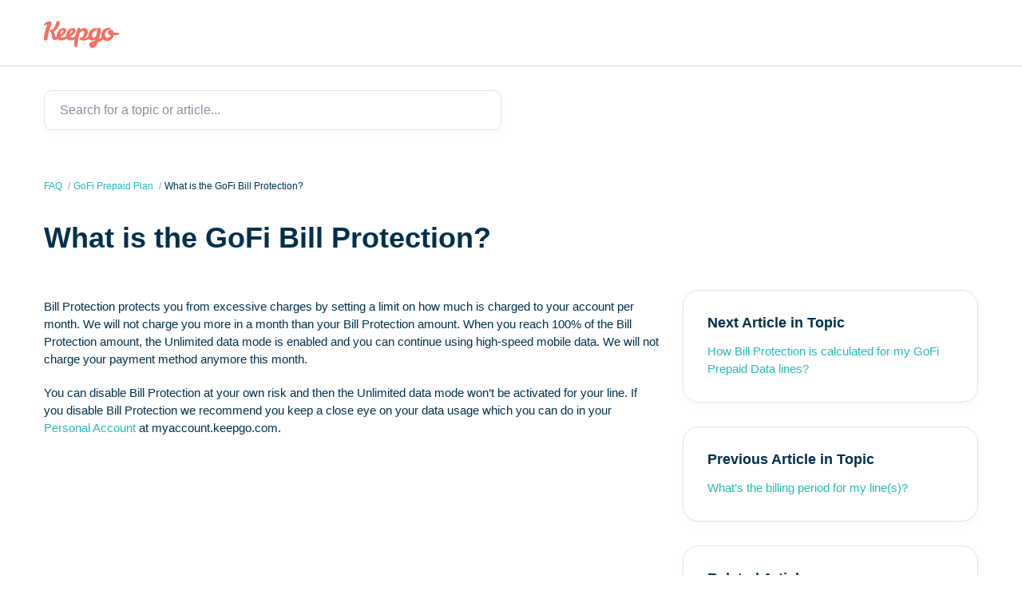

--- FILE ---
content_type: text/html; charset=utf-8
request_url: https://faq.keepgo.com/kb/https-slash-slash-www-dot-keepgo-dot-com-slash-products-slash-gofi-europe-usa-sim-card/what-is-bill-protection
body_size: 4787
content:
<!DOCTYPE html>
<html  itemscope itemtype="https://schema.org/FAQPage">
<head>
  <title>
        What is the GoFi Bill Protection?

      -
    Keepgo
  </title>

  <meta name="viewport" content="width=device-width, initial-scale=1.0, maximum-scale=1.0, user-scalable=no" />


  <link rel="stylesheet" href="https://cdn.reamaze.com/assets/application-9f80df2750347f81446e10a304f8b53ce20db995baf2139aedb9a67396ef61d4.css" media="screen" />
  <script src="https://cdn.reamaze.com/assets/application-66e2ff1780ba849e0b368de6ec38d466ebcfab30def43b083125b962323ba3d4.js"></script>
  <meta name="csrf-param" content="authenticity_token" />
<meta name="csrf-token" content="ayIFrJAIdvyI5GIxo81adIZjm4-ez0SYpl7BugVcogstMt-4Hv-ol8Uq9rLkQhloEWqEGxYpkCFCFsGGPZeE7g" />

    <script type="text/javascript">
    if (top != self) {
      if (window.name == '_popup') {
        $jq.cookie('popup', 'true', { path: '/' });
      } else if (window.name.match(/^_widget/)) {
        $jq.cookie('framed', 'true', { path: '/' });
      } else {
        $jq.cookie('framed', 'true', { path: '/' });
      }

      window.location.replace(window.location + (window.location.search == '' ? '?' : '&') + 'transitioned=1');
    }
  </script>

  <link rel="shortcut icon" href="https://www.keepgo.com/cdn/shop/t/339/assets/favicon.png?v=132345951537650336721667976812">

<style type="text/css">
  #header {
    background: rgb(255, 255, 255);
    color: rgb(37, 187, 182);
  }

  #header a,
  #header a:visited,
  #header a:hover {
    color: rgb(37, 187, 182);
  }

  #header #company-name a,
  #header #company-name a:visited,
  #header #company-name a:hover {
    color: rgb(37, 187, 182);
  }

  body a,
  body a:visited,
  body a:hover {
    color: rgb(37, 187, 182);
  }

  body {
    font-family: "Lato", Helvetica, Arial, sans-serif;
    color: rgb(0, 48, 77);
  }

  body #hero {
    background: rgb(255, 255, 255);
  }

  body.framed #hero {
    background: transparent;
    color: rgb(0, 48, 77);
  }

  body #hero h1 {
    color: rgb(0, 48, 77);
  }

  body.framed #hero h1 {
    color: rgb(0, 48, 77);
  }

  .kb-subhero h1 {
    font-family: "Lato", Helvetica, Arial, sans-serif;
    color: #FBFBFB
  }

  h1, h2, h3, h4, h5 {
    font-family: "Lato", Helvetica, Arial, sans-serif;
    color: rgb(0, 48, 77)
  }

  h3 a,
  h3 a:hover,
  h3 a:visited {
    font-family: "Lato", Helvetica, Arial, sans-serif;
    color: rgb(0, 48, 77)
  }

  .topic-index-with-banner h3 a,
  .topic-index-with-banner h3 a:hover,
  .topic-index-with-banner h3 a:visited {
    font-family: "Lato", Helvetica, Arial, sans-serif;
    color: #FBFBFB
  }

  .topic-index-with-banner .article-count,
  .topic-index-with-banner .article-count,
  .topic-index-with-banner .article-count{
    font-family: "Lato", Helvetica, Arial, sans-serif;
    color: #FBFBFB
  }

  body {
    background: #fff;
    
}
body #header {
    padding: 20px 0px;
    border-bottom: 1px solid #D2D6DE;
}
body #header img {
   margin: 0 !important;
}
body #hero {
    background: #fff;
    padding-top: 40px;
}

body #hero h1, h1, h4 {
    color: #00304D;
    text-align: left;
}

#company-name img {
   height: 42px;
}

#search, #search-mini {
   padding: 0;
   width: 49%;
}

#search form input[type="text"], #search-mini form input[type="text"] {
    padding: 20px 20px;
    height: 50px;
    border-radius: 10px;
    border: 1px solid #DFE2EA;
    box-shadow: 0px 4px 10px rgba(0,48,77,0.03);
    opacity: 1;
}

#search form label, #search-mini form label {  
   left: 20px;
   color: #878F9F;
   top:15px;
}

.topic-index, .kb-article .article-meta-module {
   border-radius: 20px;
   padding: 20px 30px;
   border: 1px solid #DFE2EA;
   box-shadow: 0px 4px 10px rgba(0,48,77,0.03);
}

.topic-index p.see-more {
 padding: 20px 20px 0;
}

h3 a, h3 a:hover, h3 a:visited {
    color: #00304D;
    font-size: 20px;
}

p {
margin: 10px 0px 10px;
}

img {
   max-width: 90%;
   margin: 30px;
}

.topic-index ul li a {
    padding: 20px;
}

.topic-index .article-count, .topic-index p.see-more a, .kb-article .article-content .updated-at {
   color: #878F9F;
}

#ask-a-question>* {
   color: #878F9F;
}

.kb-article .article-content, .topic-show ul {
padding: 0;
background: none;
box-shadow: none;
border: none;
color: #00304D;
}

.kb-article .article-content h4 {
font-size: 24px;
margin: 40px 0px 20px;
}

.article-title {
font-size: 20px;
font-weight: 900;
}

.topic-show ul li {
   border-bottom: 1px solid #D2D6DE;
 }

.topic-show ul li:last-child {
 border-bottom: none
}

body #footer .container {
   margin:0;
   padding: 0;
   border: none;
}

@media only screen and (max-width: 768px) {
#search, #search-mini {
   width: 100%;
}
}
</style>


    

  <link rel="canonical" href="https://faq.keepgo.com/kb/https-slash-slash-www-dot-keepgo-dot-com-slash-products-slash-gofi-europe-usa-sim-card/what-is-bill-protection" />


</head>

<body class=" faq faq-article" itemscope itemprop="mainEntity" itemtype="https://schema.org/Question">
  <div id="custom-header">
      <div id="header">
  <div class="container">
    <div id="company-name" class="pull-left">
      <a href="https://www.keepgo.com/"><img src="https://cdn.shopify.com/s/files/1/0546/0449/files/Keepgo_Logotype.svg?v=1654165685" alt="Keepgo" style="max-height: 50px;" height="50"></a>
    </div>
  </div>
</div>

  </div>

    <div id="hero">
      <div class="container">
            <div id="search-mini">
  <form id="search_form" autocomplete="off" action="/" accept-charset="UTF-8" method="get">
    <label for="q">Search for a topic or article...</label>

    <input type="text" name="q" id="q" onkeyup="if (this.timeout) { clearTimeout(this.timeout) } that = $jq(this); this.timeout = setTimeout(function() { that.parent().trigger(&#39;submit&#39;); }, 800);" autocomplete="off" aria-label="Search for a topic or article..." />

    <script>
//<![CDATA[
  $jq(function(){
    // Wait for the inFieldLabels plugin to be available
    function initializeInFieldLabels() {
      if (typeof $jq.fn.inFieldLabels !== 'undefined') {
        $jq('label').inFieldLabels({
          fadeOpacity: 0.8
        });
      } else {
        setTimeout(initializeInFieldLabels, 50);
      }
    }

    // Also re-initialize if jQuery gets reloaded (handles jQuery conflicts)
    // Use a MutationObserver to detect when new scripts are added
    if (window.MutationObserver) {
      var observer = new MutationObserver(function(mutations) {
        mutations.forEach(function(mutation) {
          if (mutation.type === 'childList') {
            mutation.addedNodes.forEach(function(node) {
              if (node.tagName === 'SCRIPT' && node.src && node.src.includes('jquery')) {
                console.log('jQuery script detected - reinitializing inFieldLabels');
                setTimeout(initializeInFieldLabels, 500);
              }
            });
          }
        });
      });

      observer.observe(document.head, { childList: true, subtree: true });
    }

    initializeInFieldLabels();
  });

  $jq('#search_form').on('submit', function (e) {
    e.preventDefault();

    $jq('#search_form').addClass('searching');

    var brand = $jq('#_brand').val();
    var value = $jq('#search_form').find('input[type="text"]').val();
    var url = '/search.json?q=' + encodeURIComponent(value)
    if (brand) {
      url = url + '&_brand=' + encodeURIComponent(brand)
    }

    if ($jq(document.body).hasClass('popup')) {
      url = url + '&popup=1'
    }

    $jq.ajax({
      dataType: "json",
      url: url,
      success: function (data) {
        $jq('#search-drop').replaceWith(data.content);
        $jq('#search_form').removeClass('searching');
        $jq('#search_form').find('input[type="text"]').focus();

        // Parse the returned HTML and extract hrefs
        var tempDiv = document.createElement('div');
        tempDiv.innerHTML = data.content;
        var links = [];
        $jq(tempDiv).find('#search-results li .title a').slice(0, 3).each(function() {
          links.push($jq(this).attr('href'));
        });

        if (window.URLSearchParams && window.history && window.history.replaceState) {
          var searchParams = new URLSearchParams(window.location.search);
          searchParams.set("q", data.query);
          var url = location.pathname + '?' + searchParams.toString();
          window.history.replaceState({}, document.title, url);
        }
        if (!!window.gtag) {
          window.gtag('event', 'search_term', {
            'event_category': 'KB_search',
            'event_label': data.query,
            'top_suggestions': links.join(',')
          });
        }
      }
    })
  });

//]]>
</script>
</form>
  <div id="search-drop">
</div>

</div>


      </div>
    </div>

    <div id="content">
      <div class="container">
          <ol id="breadcrumb" itemscope itemtype="http://schema.org/BreadcrumbList">
            
  <li itemprop="itemListElement" itemscope itemtype="http://schema.org/ListItem">
    <a itemprop="item" href="/">
      <span itemprop="name">FAQ</span>
</a>      <meta itemprop="position" content="1" />
  </li>

    <li itemprop="itemListElement" itemscope itemtype="http://schema.org/ListItem">
      <a itemprop="item" href="/kb/https-slash-slash-www-dot-keepgo-dot-com-slash-products-slash-gofi-europe-usa-sim-card">
        <span itemprop="name">GoFi Prepaid Plan</span>
</a>      <meta itemprop="position" content="2" />
    </li>

  <li itemprop="itemListElement" itemscope itemtype="http://schema.org/ListItem">
    <span itemprop="name">What is the GoFi Bill Protection?</span>
    <meta itemprop="position" content="3" />
  </li>

          </ol>

        










<div class="kb-article">

    <h1 itemprop="name">What is the GoFi Bill Protection?</h1>

  <div class="row-fluid">
    <div class="article-content span8">
      <div class="body">

        <div itemscope itemprop="acceptedAnswer" itemtype="https://schema.org/Answer">
          <div itemprop="text">
              <p>Bill Protection protects you from excessive charges by setting a limit on how much is charged to your account per month. We will not charge you more in a month than your Bill Protection amount. When you reach 100% of the Bill Protection amount, the Unlimited data mode is enabled and you can continue using high-speed mobile data. We will not charge your payment method anymore this month.</p>

<p>You can disable Bill Protection at your own risk and then the Unlimited data mode won’t be activated for your line. If you disable Bill Protection we recommend you keep a close eye on your data usage which you can do in your <a href="https://myaccount.keepgo.com/" target="_blank">Personal Account</a> at myaccount.keepgo.com.</p>

          </div>
        </div>


      </div>
    </div>

    <div class="article-meta span4">

        <ul class="article-meta-module unstyled content-list" style="margin-bottom: 30px">
          <h4>Next Article in Topic</h4>
          <li><a href="/kb/https-slash-slash-www-dot-keepgo-dot-com-slash-products-slash-gofi-europe-usa-sim-card/how-bill-protection-is-calculated-for-my-gofi-europe-usa-lines">How Bill Protection is calculated for my GoFi Prepaid Data lines?</a></li>
        </ul>

        <ul class="article-meta-module unstyled content-list" style="margin-bottom: 30px">
          <h4>Previous Article in Topic</h4>
          <li><a href="/kb/https-slash-slash-www-dot-keepgo-dot-com-slash-products-slash-gofi-europe-usa-sim-card/whats-the-billing-period-for-my-line-s">What’s the billing period for my line(s)?</a></li>
        </ul>

        <ul class="article-meta-module unstyled content-list" style="margin-bottom: 30px">
          <h4>Related Articles</h4>
            <li><a href="/kb/https-slash-slash-www-dot-keepgo-dot-com-slash-products-slash-gofi-europe-usa-sim-card/i-reached-bill-protection-and-my-line-was-deactivated-how-can-i-continue-using-the-line">I reached Bill Protection. How can I continue using my GoFi Prepaid Data line?</a></li>
            <li><a href="/kb/https-slash-slash-www-dot-keepgo-dot-com-slash-products-slash-gofi-europe-usa-sim-card/can-i-set-bill-protection-amount-manually">Can I set Bill Protection amount manually?</a></li>
        </ul>


      
    </div>
  </div>

    <div id="ask-a-question" class="section">
      <h3></h3>
      <p>Not finding what you&#39;re looking for? <a id="link-contact-us" href="/conversations/new">Contact Us Directly</a></p>
    </div>
  
</div>

      </div>
    </div>

    <div id="shared-footer">
        <div id="footer">
  <div class="container">
    <div id="branding">
    </div>
  </div>
</div>

  <script type="text/javascript">
    (function(i,s,o,g,r,a,m){i['GoogleAnalyticsObject']=r;i[r]=i[r]||function(){
    (i[r].q=i[r].q||[]).push(arguments)},i[r].l=1*new Date();a=s.createElement(o),
    m=s.getElementsByTagName(o)[0];a.async=1;a.src=g;m.parentNode.insertBefore(a,m)
    })(window,document,'script','https://www.google-analytics.com/analytics.js','ga');

    var loc = window.location.pathname;

    try {
      var query = (window.location.search || "").replace(/(^\?)/,'').split("&").map(function(n){return n = n.split("="),this[n[0]] = (n[1] ? decodeURIComponent(n[1]) : n[1]),this}.bind({}))[0];

      if (query && query["q"]) {
        loc = loc + "?q=" + encodeURIComponent(query["q"]);
      }
    } catch (e) {
    }

    ga('create', 'UA-174162509-1', 'auto');
    ga('set', 'location', loc);
    ga('send', 'pageview');
    ga('set', 'campaignName', 'Reamaze KB');
    ga('set', 'campaignSource', 'reamaze');
    ga('set', 'campaignMedium', 'kb');
  </script>


      <script type="text/javascript">
  $jq(function() {
    var cookie_domain =
      window.location.href.match('reamaze.com') ?
        'reamaze.com' : null;

    $jq.cookie('tz_minute_offset', new Date().getTimezoneOffset(), {
      expires: 365,
      path: '/',
      domain: cookie_domain
    });

    $jq.cookie('tz_name', jstz.determine().name(), {
      expires: 365,
      path: '/',
      domain: cookie_domain
    });
  });
</script>

    </div>

    <div id="custom-footer">
      
    </div>
</body>
</html>


--- FILE ---
content_type: text/plain
request_url: https://www.google-analytics.com/j/collect?v=1&_v=j102&a=38166703&t=pageview&_s=1&dl=%2Fkb%2Fhttps-slash-slash-www-dot-keepgo-dot-com-slash-products-slash-gofi-europe-usa-sim-card%2Fwhat-is-bill-protection&ul=en-us%40posix&dt=What%20is%20the%20GoFi%20Bill%20Protection%3F%20-%20Keepgo&sr=1280x720&vp=1280x720&_u=YEBAAEABAAAAACgAI~&jid=701245761&gjid=2135253417&cid=1418077942.1769070164&tid=UA-174162509-1&_gid=28430446.1769070164&_r=1&_slc=1&z=1612253864
body_size: -450
content:
2,cG-WQDB4GK6SS

--- FILE ---
content_type: text/javascript
request_url: https://cdn.reamaze.com/assets/application-66e2ff1780ba849e0b368de6ec38d466ebcfab30def43b083125b962323ba3d4.js
body_size: 222807
content:
function is_touch_device(){return!!("ontouchstart"in window)||!!("onmsgesturechange"in window)}function webpushNotEnabled(){var e="safari"in window&&"pushNotification"in window.safari,t="serviceWorker"in navigator&&"PushManager"in window&&"Notification"in window,n=e&&"granted"===safari.pushNotification.permission("web.com.reamaze.push").permission,i=t&&"granted"===Notification.permission,o=e&&!n,r=t&&!i&&"denied"!==Notification.permission;return!window.cordova&&(o||r)}function stripdown(e,t){var n,i,o=new marked.Renderer;t?(n={elements:["span"],attributes:{span:["class"]}},i=!1):(n={elements:[]},i=!0);var r=new Sanitize(n),s=document.createElement("div");s.innerHTML=marked(e,{sanitize:i,gfm:!0,renderer:o,silent:!0});var a=r.clean_node(s),l=document.createElement("div");return l.appendChild(a),l.innerHTML}function encodeToHtmlEntities(e){var t="[\\u{000A0}-\\u{FFFFF}]";return t=new RegExp(t,"gu"),e.replace(t,(function(e){return"&#"+e.codePointAt(0)+";"}))}function getContrastYIQ(e){return"#"===e.slice(0,1)&&(e=e.slice(1)),3===e.length&&(e=e.split("").map((function(e){return e+e})).join("")),(299*parseInt(e.substr(0,2),16)+587*parseInt(e.substr(2,2),16)+114*parseInt(e.substr(4,2),16))/1e3}function hasCreditCard(e){var t=/[-/#](?:\d[ -]*?){13,16}|((?:\d[ -]*?){13,16})/g;if(e){var n=e.matchAll(t),i=!0,o=!1,r=void 0;try{for(var s,a=n[Symbol.iterator]();!(i=(s=a.next()).done);i=!0){var l=s.value[1];if(l){var c=new RegExp("http[^\\s]*"+l).test(e),u=new RegExp("[a-zA-Z]+"+l).test(e),h=new RegExp(l+"(?=\\d)").test(e);if(!c&&!u&&!h&&checkCreditCard(l))return!0}}}catch(e){o=!0,r=e}finally{try{!i&&a.return&&a.return()}finally{if(o)throw r}}}return!1}function checkCreditCard(e){if(/[^0-9-\s]+/.test(e))return!1;var t=0,n=!1;if(e=e.replace(/\D/g,""),["978","979"].includes(e.substring(0,3)))return!1;for(var i=e.length-1;i>=0;i--){var o=e.charAt(i),r=parseInt(o,10);n&&(r*=2)>9&&(r-=9),t+=r,n=!n}return t%10==0}function getColorFromGdColorPack(e){return colorPackConfig={"000":"#ffd700","001":"#f5b500","002":"#ff9c00","003":"#ee661b","004":"#c84835","005":"#d22f25","006":"#a0262f","007":"#f26193","008":"#da225e","009":"#ad1457","010":"#ac41bf","011":"#7c4889","012":"#7e54c6","013":"#67156e","014":"#59798e","015":"#2994ae","016":"#0075c1","017":"#283878","018":"#4caf51","019":"#799a19","020":"#008d55","021":"#40671d","022":"#c4ad92","023":"#a2938a","024":"#725b54","025":"#4c3b37","026":"#bebebe","027":"#8c8c8c","028":"#5b5b5b","029":"#111111"},colorPackConfig[e]}function _classCallCheck(e,t){if(!(e instanceof t))throw new TypeError("Cannot call a class as a function")}function _inherits(e,t){if("function"!=typeof t&&null!==t)throw new TypeError("Super expression must either be null or a function, not "+typeof t);e.prototype=Object.create(t&&t.prototype,{constructor:{value:e,enumerable:!1,writable:!0,configurable:!0}}),t&&(Object.setPrototypeOf?Object.setPrototypeOf(e,t):e.__proto__=t)}function withTimerMixin(e){var t=function(){function t(){_classCallCheck(this,t),_get(Object.getPrototypeOf(t.prototype),"constructor",this).apply(this,arguments)}return _inherits(t,React.Component),_createClass(t,[{key:"componentWillUnmount",value:function(){TimerMixin.componentWillUnmount.bind(this)}},{key:"render",value:function(){return React.createElement(e,_extends({setTimeout:TimerMixin.setTimeout.bind(this),clearTimeout:TimerMixin.clearTimeout.bind(this),setInterval:TimerMixin.setInterval.bind(this),clearInterval:TimerMixin.clearInterval.bind(this),setImmediate:TimerMixin.setImmediate.bind(this),clearImmediate:TimerMixin.clearImmediate.bind(this),requestAnimationFrame:TimerMixin.requestAnimationFrame.bind(this),cancelAnimationFrame:TimerMixin.cancelAnimationFrame.bind(this)},this.props))}}]),t}();return t}function _toConsumableArray(e){if(Array.isArray(e)){for(var t=0,n=Array(e.length);t<e.length;t++)n[t]=e[t];return n}return Array.from(e)}function settingsDefinitions(e){var t=e.botStacks,n=e.brands,i=e.categories,o=e.chatWidgets,r=e.connectedApps,s=r.bigcommerceConnected,a=r.loyaltylionConnected,l=r.pipedriveConnected,c=r.shopifyConnected,u=r.woocommerceConnected,h=r.yotpoConnected,d=e.contactForms,p=e.cues,f=e.currentUserRole,m=e.departments,g=e.faqs,v=e.hasAccountPayments,y=e.hasPaymentMethod,b=e.prompts,_=e.responseTemplates,w=e.roles,x=e.staff,k=e.subscriptionFeatures,C=e.aiFeatures,S=e.koraEnabled,T=e.helpdeskMode,E=void 0,P=void 0,A=void 0,D=void 0,I=void 0,M=void 0;k&&(E=k.allowIncidents,P=k.allowIncidents,A=k.allowDepartments,D=k.allowLiveChat,I=k.allowSatisfactionRatings,M=k.allowVideoCall);var N=f.permissions,O=void 0,R=void 0,F=[];n.forEach((function(e){R="Account";var t=[e.url];if(f["admin?"]){O="Brands";var i="/admin/brands/"+e.url+"/edit";F.push({name:"Update "+e.name,url:i+"#brand-avatar",page:O,parentPage:R,description:"Avatar: The Brand Avatar can be used as workflow and bot responses to customers, as well as in the shoutbox and cues. We recommend using your Brand's or Company's icon here. |             Logo: The Brand Logo can be used in the header of your FAQ or chat widget. We recommend using your Brand's or Company's full logo here. An aspect ratio of least 3:1 is recommended. |             Brand Name | Enable Help Site: Each brand can have a Help Site for FAQ articles. | Disable Help Site Contact Form: Disable contact forms from being submitted. | Enable Article Feedback: |             Allow readers of your articles to give you feedback on whether an article was helpful to them.",keywords:["setting"].concat(t)});var o="/admin/settings/translate/"+e.url;O="Brands > Text Customization",F.push({name:"Time and Date for "+e.name,url:o+"#help-site-headline",page:O,parentPage:R,description:"Date Format | Time Format",keywords:t}),F.push({name:"Help Site for "+e.name,url:o+"#help-site",page:O,parentPage:R,description:"Headline: This is the main greeting on your hosted Help Site. | Search Prompt | Matched Articles | Matched Discussions | No Results Message | FAQ Header | Empty FAQ message |             Empty topic message | Uncategorized topic name | See all articles prompt | Related articles header | Next article in topic label | Previous article in topic label | Article Count |             Article Feedback header | Article Downloads header | Contact Us header | Contact prompt | Contact Us text link",keywords:t}),F.push({name:"Status Page for "+e.name,url:o+"#status-page",page:O,parentPage:R,description:"These text customizations are used on the Status Page, and some them in your Help Site. | Shoutbox status header | System statuses header | Affected systems header | Active incident view status text |             Incident view history text | Past incidents header | All systems operational text | Active incident count for system | Operational system status | Degraded Performance system status | Partial Outage system status |             Major Outage system status | Under Maintenance system status | Planned system status | Investigating incident status | Identified incident status | Monitoring incident status | Resolved incident status |             Planned incident status",keywords:t}),F.push({name:"Embeddables for "+e.name,url:o+"#embeddables",page:O,parentPage:R,description:"These text customizations are used in the Embeddables, and some of them in your Help Site | Embeddables Header: The header supports HTML and is shown on your Shoutbox and Lightbox Embeddables. |             Past Conversations Link | Chat confirmation message | Contact Form confirmation message | More details needed prompt | Team Name Display | Back link text | Reply button text | Appreciate Response Prompt |             Appreciation Confirmation Message | Message viewed Text | Message sent but not viewed text | Message requires more information | Blank message text | Message Prompt Notification Text | Waiting text when customer sends a message with attachments |             User Typing text | New Conversation button text | Conversation Deleted Message | Chat Disclaimer Text | Office Hours: When you're outside of office hours, this is shown to users in the default format: 'Away until {Date or Time}'. You can insert {{ date_time }} anywhere in the sentence to insert the date or time. |             Next Available Label: When you're outside of office hours, the new conversation button text can be changed to show a different message. | New Conversation button text (Outside Office Hours) |             Response Times: This shown to users on your shoutbox/lightbox when Classic Chat mode is not active and only during office hours (if set). | Average Response Time Display |             Guest Users: If you've enabled support for Anonymous Guest users in your shoutbox/lightbox, they will be prompted for an email in case your team is not available to answer immediately. |             Call to Action to enter contact information | Enter Email Prompt | Contact Details: Subject label | Message body label | User name label | User email label | Send message button prompt             "+(M&&" | Video Call: When prompting a video call with a shoutbox user. | Prompt video call message | Answer video call button text | Decline video call button text ")+"\n            "+(e.chatEnabled&&" | Classic Chat: Text customizations for Classic Chat mode. | Online status indicator | Email Transcript header | End Chat link | End Chat confirmation header | Chat Started message |               Chat Ended message: This message is displayed to the user when the chat has ended. Any text wrapped in square brackets '[]' will be linked to the chat transcript. | Staff Busy message |               Staff Busy Follow-up message | All Staff Are Busy status message | New Chat button text"),keywords:t}),F.push({name:"Hub Apps for "+e.name,url:o+"#hub-apps",page:O,parentPage:R,description:"These are translation strings for Hub apps in Embeddables. You can also define custom translations for each embeddable via the Embeddables Builder. | Recent Conversations: Header |             FAQ Search: Header | Search Placeholder",keywords:t}),(c||s||u)&&F.push({name:"Order Lookup for "+e.name,url:o+"#order-lookup",page:O,parentPage:R,description:"These are translation strings for the Order Search on Hub Apps as well as the Order Chatbot. | Order Status: Header | No Recent Orders | View Orders Button | Find Order Button | Order Number Placeholder | Order Email Placeholder |               Find Order Error | Order Shipped | Order Partially Shipped | Order Processing | Order Cancelled | Order Refunded | Order Display Prefix               "+((c||s)&&" | Shipments | No Tracking Number"),keywords:t}),F.push({name:"Email Specific for "+e.name,url:o+"#email",page:O,parentPage:R,description:"Email subject: reply prefix | Email subject: forward prefix | Email subject: appreciate response prompt | Email subject: transcript prefix | Email 'Reply-To': recipient name for a transcript | Email view thread history prompt |             Email user wrote prompt | The link to unsubscribe appearing at the bottom of an email | The prompt to unsubscribe appearing at the bottom of an email",keywords:t}),I&&F.push({name:"Satisfaction Surveys for "+e.name,url:o+"#satisfaction-surveys",page:O,parentPage:R,description:"Survey Subject | Survey Message Body | Rating Prompt | Conversation Overview Label | Thank You Header | Thank You Message | Feedback Required Message | Feedback Comment Prompt | Feedback Comment Placeholder | Feedback Comment Submit |               Rating 1 Prompt | Rating 2 Prompt | Rating 3 Prompt | Rating 4 Prompt | Rating 5 Prompt",keywords:t}),F.push({name:"Unsubscribe Page for "+e.name,url:o+"#unsubscribe-page",page:O,parentPage:R,description:"Unsubscribe Page Title | Unsubscribe Message",keywords:t}),e.botsEnabled&&F.push({name:"Chatbots for "+e.name,url:o+"#bots",page:O,parentPage:R,description:"Hello Bot: Hello Bot Response | FAQ Bot: FAQ Bot Continuation Response: FAQ bot will display this when the user clicks the affirmative option. | FAQ Bot Affirmative Response Button | FAQ Bot Negative Response Button | FAQ Bot Article Found Text               "+((c||s||u)&&" | Order Bot: Order Bot Continuation Response: Order bot will display this when the user clicks the affirmative option. | Order Bot Affirmative Response Button | Order Bot Negative Response Button | Order Bot Order Intent Detected Text | Order Bot Order Found Text |                 Order Bot Order Not Found Text | Order Bot Order Prompt | Order Bot Email Prompt")+"\n              | Shared Bot Messages: Bot Override Option: Bots that prompt the user with quick replies will display this as an override option to escalate directly to customer support. | Bot Reminder Text: This text will be automatically pushed to customers who did not respond to a bot that prompted for a reply. |               Bot Resolved Text",keywords:t});var r="/admin/settings/custom_meta/"+e.url;O="Brands > CSS and Meta Settings",F.push({name:"CSS and Meta Settings for "+e.name,url:r,page:O,parentPage:R,description:"These settings will allow you to make advanced changes to your Help Site at example.dev-reamaze.com as well as your Embedded FAQ and Contact Forms. By adding custom CSS or Meta tags, you can customize the look and functionality of your Brand content. |             CSS: Custom CSS Stylesheet for your Help Site, Embedded FAQs, and Contact Forms.             Custom CSS Stylesheet for your permalink page.             Meta: Additional <head> Meta Tags. These tags will be applied to your Help Site, Embedded FAQs and Contact Forms.",keywords:t});var a="/admin/settings/appearance/"+e.url;O="Brands > Help Site Appearance Settings",F.push({name:"Header Styling for "+e.name,url:a+"#header-styling",page:O,parentPage:R,description:"Header Background Color | Header Font Color | Use Brand Logo In Header: Falls back to 'Header Logo URL' if that exists, otherwise the brand's name unless you set a brand logo. |             Header Logo URL: URL of the logo to use for your header. (Leave blank to omit logo). If 'Use Brand Logo In Header' is checked, this URL serves as a fallback. |             Header Link: By default, the header links back to the main KB page, but you can change this to link elsewhere (e.g. your homepage).",keywords:t}),F.push({name:"Hero Section Styling for "+e.name,url:a+"#hero-styling",page:O,parentPage:R,description:"Hero Background Color | Hero Font Color",keywords:t}),F.push({name:"Body and Articles Styling for "+e.name,url:a+"#body-article-styling",page:O,parentPage:R,description:"Body Font | Title Font | Link Font Color | Body Font Color | Title Font Color | Title Font Light Color",keywords:t}),F.push({name:"Status Page Styling for "+e.name,url:a+"#status-page",page:O,parentPage:R,description:"Operational Status Color | Degraded Performance Status Color | Partial Outage Status Color | Major Outage Status Color | Under Maintentance Color | Planned Status Color",keywords:t});var l="/admin/settings/custom_content/"+e.url;O="Brands > Custom Header and Footer",F.push({name:"Custom Header and Footer for "+e.name,url:l,page:O,parentPage:R,description:"These settings will allow you to make advanced changes to your Help Site at "+e.url+".reamaze.com. By adding a custom Header and Footer with Custom CSS, you can reskin the look of your KB. |             Header HTML | Footer HTML",keywords:[]});var h="/admin/settings/custom_domain/"+e.url;O="Brands > Custom Domain",F.push({name:"Custom Domain for "+e.name,url:h,page:O,parentPage:R,description:"What's this? The custom domain setting will allow you to host your public support page at a custom domain of your choice. To enable this, you'll need to have access to your DNS records or have someone set up your DNS records for you. This is necessary for your domain to point to Re:amaze appropriately. |             Step 1: Add CNAME record: In your DNS manager, add a CNAME pointing to .... Currently, Re:amaze can only be hosted from a subdomain. You'll need to add a new CNAME record to your DNS records. When prompted for CNAME or alias, enter the subdomain name of your choice (e.g. 'support', 'help', or 'faq').  |             When prompted for destination or reference, enter ... | Step 2: Enter your full domain : Custom domain",keywords:t});var d="/admin/settings/custom_analytics/"+e.url;O="Brands > Custom Analytics",F.push({name:"Custom Analytics for "+e.name,url:d,page:O,parentPage:R,description:"Google Analytics | Google Analytics Tracking ID: Reamaze can help you track your Help Site and FAQ traffic through Google Analytics. Find your tracking ID (or create a new one) and paste it above (e.g. UA-XXXXXXXX-X). You can find your Tracking ID under 'Admin' > 'Tracking Info' in Google Analytics.",keywords:t});var p="/admin/settings/advanced/"+e.url;O="Brands > Advanced Settings",F.push({name:"Search Engine Optimization for "+e.name,url:p+"#seo",page:O,parentPage:R,description:"Add noindex, noarchive, nofollow meta tag: De-emphasizes your public support site's search engine rankings. Consider turning this setting on if your public support site is ranking higher than your website in search engine results. |             HTML lang attribute: Sets the lang attribute on the <html> tag of your help site. This assists search engines in identifying the content of your FAQ.",keywords:t}),F.push({name:"External Embed URL for FAQ Articles for "+e.name,url:p+"#ext-embed-url",page:O,parentPage:R,description:"External Embed URL for FAQ Articles: When inserting FAQ Articles, you can instruct Re:amaze to link directly to the Article embedded on your website if you've installed an Embedded FAQ on your site. Enter the URL of the page that hosts the Embed. Leave blank to default to inserting FAQ Articles on the hosted Help Site.",keywords:t}),F.push({name:"External Embed Contact Form for "+e.name,url:p+"#ext-embed-contact",page:O,parentPage:R,description:"External Embed Contact Form: You can instruct Re:amaze to change contact links on your Hosted Help Site to the embedded contact form on your website if you've installed a Re:amaze Embedded Form. Enter the URL of the page that hosts the Embed. Leave blank to default to the basic contact form on the hosted Help Site.",keywords:t}),F.push({name:"Clickjacking Defense for "+e.name,url:p+"#clickjacking-defense",page:O,parentPage:R,description:"X-Frame-Options / Allow-From: This is an advanced option that sets the ALLOW-FROM under X-Frame-Options. This allows you to block your Hosted Site from being framed from domains that you do not allow. Leave blank for default, which will allow framing from anywhere. Set to a value like 'https://www.example.com' to only allow embedding from certain URIs.             Please note that improperly setting this value can negatively affect the performance of your embeds. Content-Security-Policy / frame-ancestors: This is an advanced option that sets the 'frame-ancestors' directive under 'Content-Security-Policy'. This allows you to block your Hosted Site from being framed from domains that you do not allow. Leave blank for default,             which will allow framing from anywhere. Set to a value like 'https://www.example.com' to only allow embedding from certain URIs. Please note that improperly setting this value can negatively affect the performance of your embeds.",keywords:t}),F.push({name:"Article Timestamps for "+e.name,url:p+"#article-timestamps",page:O,parentPage:R,description:"Article Timestamps: This is an advanced option that sets the policy for when timestamps at the bottom of articles are shown. There are 3 options: 'Fresh only', 'Always', and 'Never'. If you select 'Fresh only', then timestamps are displayed if article has been updated in the last 6 months. Depending on how frequently you update the articles for Re:amaze you may want to adjust this setting.",keywords:t});var m="/admin/settings/permalink_privacy/"+e.url;O="Brands > Permalink Privacy Settings",F.push({name:"Permalink Privacy Settings for "+e.name,url:m,page:O,parentPage:R,description:"These settings allow you to adjust what data is shown on your Reamaze conversation permalink/history pages. | Hide Names: This will anonymize display names on permalink pages. | Hide Attachments: This will hide attachments on permalink pages. |             Redact Private Messages: This will hide customer messages that are sent to only a subset of contacts (i.e. using 'To' or 'CC' in email).",keywords:t});var g="/admin/settings/ai_settings/"+e.url;O="Brands > AI Settings",F.push({name:"AI Settings for "+e.name,url:g,page:O,parentPage:R,description:"These settings allow you to adjust the way your AI interacts with customer inquiries..",keywords:["customize","custom","prompt","context","fine-tune","finetune","demeanor","personality","identity"].concat(t)})}if(N["manage_account?"]){R="Channels";var v="/admin/settings/messaging/"+e.url;O="Chat and Office Hours",F.push({name:"Associated Email Channel for "+e.name,url:v+"#associated-email-channel",page:O,parentPage:R,description:"When you receive a message from your website it can be associated with a specific Email Channel.             Your chat replies will transition automatically through the email channel you specify when the customer leaves the website.             If more than one channel is chosen, the customer will be presented with a choice.",keywords:t}),F.push({name:"Office Hours for "+e.name,url:v+"#office-hours",page:O,parentPage:R,description:"By default, your Brand is shown as always available. This works well if you want to invite customers to contact you at any time. Optionally, you can set Office Hours so that your Support Shoutbox or Lightbox will tell customers when your team is away.",keywords:t}),F.push({name:"Blackout Dates for "+e.name,url:v+"#blackout-dates",page:O,parentPage:R,description:"You can specifically mark certain dates as Blackouts. This is useful for marking your Brand as away for certain holidays or events.",keywords:t}),D&&F.push({name:"Chat Options for "+e.name,url:v+"#enable-classic-chat",page:O,parentPage:R,description:"Enable Typing Preview: If enabled, a preview of what the customer is typing will be visible in the conversation. This will enable you to pre-emptively generate a response and improve your response time. |               Enable Chat Disclaimer: Show a disclaimer message in chat for compliance purposes. Text copy can be configured under Brand Settings > Text Customization. |               Enable Classic Chat Mode: The default Reamaze chat experience is Real-Time Chat. This offers a more modern, always-on experience, but it might not be suitable for all teams. Alternatively, Classic mode allows you to enable a traditional chat experience on your website via Reamaze which adds traditional features like Queuing, End Chat, and transcripts.               If Classic Chat Mode is enabled individual team members can set their own availability hours, which override your Office Hours and Shifts. When your team is not available to serve requests, new conversations automatically fall back to Real Time Chat with regular Office Hours. |               Busy Notification: If you and your team are busy with other customers and are unable to handle pending chat requests, the user is notified that staff are busy. You can set a timeout on when this happens. |               Unserved Chat Timeout: Number of seconds a chat goes unserved before notifying the user that staff users are busy with a message. |               Missed chats are chats that were ended and were not attended to by at least one staff user. You can automatically convert missed chats into regular conversations so you and your team can follow up offline. |               Missed Chat Timeout: Number of seconds a chat goes unserved before the chat automatically ends and is considered a Missed Chat. |               Automatically convert missed chats into regular conversations: Chats are automatically moved into the first Associated Email Channel, as set above. |               Automatically end inactive chats: Chats that are inactive with no messages after 20 minutes are automatically ended. |               Enable Satisfaction Surveys: Reamaze Dev will automatically prompt a satisfaction survey when a chat ends, asking the customer for their feedback on the experience. |               Automatically assign chats: Automatically assign new chats evenly amongst available staff. If chats are queued due to limited staff availability, this will also assign queued chats as existing chats are ended.",keywords:t})}if(N["manage_push_campaigns?"]||f["admin?"]){R="Push Campaigns";var y="/admin/brands/"+e.url+"/push_keys";O="Push Keys",F.push({name:"Edit for "+e.name,url:y,page:O,parentPage:"Push Campaigns",description:"Please note that improperly setting these values affect the ability to send Push Campaigns. Public Key. Private Key.",keywords:t})}if((N["manage_account?"]||f["admin?"])&&(R="Advanced",n.length>1)){var b="/admin/settings/email_appearance/"+e.url;if(O="Email Appearance",F.push({name:"Edit for "+e.name,url:b,page:O,parentPage:"Advanced",description:"You can change what your customers see when they view your responses through email.             Enhanced Email Template: Your customers will see your staff avatar picture as well as your email in a simple HTML layout. This is the recommended default email appearance.             Simple Email Template: Your replies will look like a normal email with only your response and signature. Use this setting if you want your customers to feel like your responses are coming through regular email.             Custom Email Template: Use Liquid Markup to customize your own email template. Use this setting if you're comfortable doing simple coding in HTML/CSS and you want to custom the appearance of your response emails.",keywords:["manage"].concat(t)}),!k||I){var _="/admin/settings/satisfaction_survey_appearance/"+e.url;O="Survey Appearance",F.push({name:"Edit for "+e.name,url:_,page:O,parentPage:"Advanced",description:"You can change what your customers see when they view your satisfaction surveys through email and chat.               Smiley Faces Template: 5-point rating scale represented by smiley faces ranging from very unhappy to very happy.               Stars Template: 5-point rating scale represented by stars ranging from one star to five stars.               Descriptive Template: 5-point rating scale represented by specific written descriptions such as 'Very Unsatisfied, Unsatisfied, Neutral, Satisfied, Very Satisfied'.",keywords:["manage"].concat(t)})}}}));var L="/admin/profile";if(R="Personal Settings",O="root",F.push({name:"Personal Settings",url:L,page:O,parentPage:R,description:"",keywords:["personal","user","my","settings"]}),N["view_staff?"]||f["admin?"]){var j="/admin/settings/staff";R="Account",O="Staff",F.push({name:"Manage Staff",url:j,page:O,parentPage:R,description:"",keywords:["employees","users"]}),N["manage_staff?"]&&function(){var e="/admin/staff/new";O="Staff",F.push({name:"Add New Staff",url:e,page:O,parentPage:R,description:"Staff Name | Display Name: The display name shown to customers defaults to this user's staff name and can be updated to a name of your choice for security and privacy purposes. |             Email Address: This email will be used for login as well as receiving individual message notifications.",keywords:["create","employees","users","invite"]});var t="/admin/staff/";O="Staff",x.forEach((function(e){F.push({name:"Edit Settings for "+e.name,url:t+e.id+"/edit",page:O,parentPage:R,description:"Avatar | Name | Display Name: The display name shown to customers defaults to this user's staff name and can be updated to a name of your choice for security and privacy purposes. |               Login Email: Used for logging into your Reamaze account. | Notification Email: Used for receiving email notifications about new conversations and messages.",keywords:["employees","users"]})}))}()}if(N["manage_departments?"]&&function(){var e="/admin/departments";if(O=A?"Departments":"root",F.push({name:"Manage Departments",url:e,page:O,parentPage:R,description:"Departments allow groupings of Staff Users which can be used to assign Conversations to a group of users. Staff Users can belong to more than one Department.",keywords:["division","branch"]}),A){var t="/admin/departments/new";O="Departments",F.push({name:"Create Department",url:t,page:O,parentPage:R,description:"",keywords:["new"]})}var n="/admin/departments/";O="Departments",m.forEach((function(e){F.push({name:"Edit "+e.name+" department",url:n+e.id+"/edit",page:O,parentPage:R,description:"Department Name: Provide a name for this Department. Members: Select Staff.",keywords:["division","branch"]})}))}(),(N["manage_staff_role?"]||f["admin?"])&&function(){var e="/admin/roles";if(O=P?"Roles and Permissions":"root",F.push({name:"Manage Roles and Permissions",url:e,page:O,parentPage:R,description:"",keywords:["title"]}),P){var t="/admin/roles/new";O="Roles and Permissions",F.push({name:"Create Role",url:t,page:O,parentPage:R,
description:"Role Name | Role Description | Default newly created Staff to this Role.             Functional Permissions > Access Live View.             Functional Permissions > Access Voice.             Functional Permissions > Access Video Call.             Functional Permissions > Access Reports.             Functional Permissions > Access Staff Reports.             Functional Permissions > Reply to Customers.             Functional Permissions > Edit Customer Profiles and Data Attributes.             Functional Permissions > View and Search Contacts.             Functional Permissions > Export Contacts.             Functional Permissions > Access and Serve Classic Chat (when enabled).             Functional Permissions > Max Chats Per Agent.             Management & Settings > Manage Channels and Apps.             Management & Settings > View Staff.             Management & Settings > Manage Staff.             Management & Settings > Manage Staff Roles.             Management & Settings > Manage Account Subscription and Payment.             Management & Settings > Manage Invoice Email.             Management & Settings > Manage Push Campaigns.             Management & Settings > Manage FAQ Articles and Topics.             Management & Settings > Manage Shared Response Templates.             Management & Settings > Manage Personal Response Templates: Unchecking this option will block access to personal response templates. However, they will not be deleted from the system.             Management & Settings > Manage Workflows.             Management & Settings > Manage Chatbots.             Management & Settings > Manage Conversation Assignees.             Management & Settings > Manage Cues and Embeddables.             Management & Settings > Manage Developer Tokens and Settings.             Management & Settings > Manage Tags.             Management & Settings > Manage Incidents and Systems.             Management & Settings > Manage Customer Notes.             Management & Settings > Can Assign Conversations to Users Restricted to non-accessible Channels.             Management & Settings > Can Delete Conversations.             Management & Settings > Manage OAuth Connections.             "+(c&&"App & Integrations Permissions > Shopify: Can access data.               App & Integrations Permissions > Shopify: Can edit customer and shipping details.               App & Integrations Permissions > Shopify: Can process refunds.               App & Integrations Permissions > Shopify: Can process cancels.               App & Integrations Permissions > Shopify: Can create and manage draft orders.               App & Integrations Permissions > Shopify: Can create and manage fulfillments.")+"\n            "+(s&&"App & Integrations Permissions > BigCommerce: Can access data.               App & Integrations Permissions > BigCommerce: Can process refunds.")+"\n            "+(u&&"App & Integrations Permissions > WooCommerce: Can access data.               App & Integrations Permissions > WooCommerce: Can process refunds and cancellations.")+"\n            "+(l&&"App & Integrations Permissions > Pipedrive: Can access data.               App & Integrations Permissions > Pipedrive: Can manage deals.")+"\n            "+(a&&"App & Integrations Permissions > LoyaltyLion: Can access data.               App & Integrations Permissions > LoyaltyLion: Can edit data.")+"\n            "+(h&&"App & Integrations Permissions > Yotpo: Can access data.")+"\n            Restricted Access > Restricted Access to Specific Brands and Channels: Staff under this Role will only be allowed to access these specific channels. If a staff user has no access to a specific Brand, that staff user will be considered restricted from accessing those Brands for Articles, Reports, and Settings.",keywords:["create","manager"]})}var n="/admin/roles/";O="Roles and Permissions",w.forEach((function(e){e.id&&F.push({name:"Edit "+e.name+" Role",url:n+e.id+"/edit",page:O,parentPage:R,description:"Role Name | Role Description | Default newly created Staff to this Role.               Functional Permissions > Access Live View.               Functional Permissions > Access Voice.               Functional Permissions > Access Video Call.               Functional Permissions > Access Reports.               Functional Permissions > Access Staff Reports.               Functional Permissions > Reply to Customers.               Functional Permissions > Edit Customer Profiles and Data Attributes.               Functional Permissions > View and Search Contacts.               Functional Permissions > Export Contacts.               Functional Permissions > Access and Serve Classic Chat (when enabled).               Functional Permissions > Max Chats Per Agent.               Management & Settings > Manage Channels and Apps.               Management & Settings > View Staff.               Management & Settings > Manage Staff.               Management & Settings > Manage Staff Roles.               Management & Settings > Manage Account Subscription and Payment.               Management & Settings > Manage Invoice Email.               Management & Settings > Manage Push Campaigns.               Management & Settings > Manage FAQ Articles and Topics.               Management & Settings > Manage Shared Response Templates.               Management & Settings > Manage Personal Response Templates: Unchecking this option will block access to personal response templates. However, they will not be deleted from the system.               Management & Settings > Manage Workflows.               Management & Settings > Manage Chatbots.               Management & Settings > Manage Conversation Assignees.               Management & Settings > Manage Cues and Embeddables.               Management & Settings > Manage Developer Tokens and Settings.               Management & Settings > Manage Tags.               Management & Settings > Manage Incidents and Systems.               Management & Settings > Manage Customer Notes.               Management & Settings > Can Assign Conversations to Users Restricted to non-accessible Channels.               Management & Settings > Can Delete Conversations.               Management & Settings > Manage OAuth Connections.               "+(c&&"App & Integrations Permissions > Shopify: Can access data.                 App & Integrations Permissions > Shopify: Can edit customer and shipping details.                 App & Integrations Permissions > Shopify: Can process refunds.                 App & Integrations Permissions > Shopify: Can process cancels.                 App & Integrations Permissions > Shopify: Can create and manage draft orders.                 App & Integrations Permissions > Shopify: Can create and manage fulfillments.")+"\n              "+(s&&"App & Integrations Permissions > BigCommerce: Can access data.                 App & Integrations Permissions > BigCommerce: Can process refunds.")+"\n              "+(u&&"App & Integrations Permissions > WooCommerce: Can access data.                 App & Integrations Permissions > WooCommerce: Can process refunds and cancellations.")+"\n              "+(l&&"App & Integrations Permissions > Pipedrive: Can access data.                 App & Integrations Permissions > Pipedrive: Can manage deals.")+"\n              "+(a&&"App & Integrations Permissions > LoyaltyLion: Can access data.                 App & Integrations Permissions > LoyaltyLion: Can edit data.")+"\n              "+(h&&"App & Integrations Permissions > Yotpo: Can access data.")+"\n              Restricted Access > Restricted Access to Specific Brands and Channels: Staff under this Role will only be allowed to access these specific channels. If a staff user has no access to a specific Brand, that staff user will be considered restricted from accessing those Brands for Articles, Reports, and Settings.",keywords:["title"]})}))}(),(N["manage_personal_response_templates?"]||N["manage_response_templates?"])&&function(){var e="/admin/settings/response_templates";O=_.length>0?"Response Templates":"root",F.push({name:"Manage Response Templates",url:e,page:O,parentPage:R,description:"",keywords:["auto-reply","auto-replies","shared","personal"]});var t="/admin/settings/response_templates/";O="Response Templates",_.forEach((function(e){F.push({name:"Edit "+e.name+" Response Template",url:t+e.id+"/edit",page:O,parentPage:R,description:"Brand | Group | Response Template Name | Subject | Response.             Mark as Personal: If this is checked, only you can see this response template. Otherwise, this response template will be available for anyone in your team to use.",keywords:["auto-reply","auto-replies"]})}));var n="/admin/settings/response_templates/new";O="Response Templates",F.push({name:"Create a Response Template",url:n,page:O,parentPage:R,description:"Brand | Group | Response Template Name | Subject | Response.       Mark as Personal: If this is checked, only you can see this response template. Otherwise, this response template will be available for anyone in your team to use.",keywords:["new"]})}(),N["manage_tags?"]){var z="/admin/tags";O="root",F.push({name:"Manage Tags",url:z,page:O,parentPage:R,description:"Keep Tags Sorted Alphabetically           Tags can be used to organize your Conversations. You can create Tags as a tool to mark, prioritize, or categorize Conversations for your Team.",keywords:["labels"]})}if((N["manage_website_integrations?"]||f["admin?"])&&function(){R="Website Integrations";var e="/admin/settings/embeddables/chats";O=o.length>0?"Chat Widgets":"root",F.push({name:"Manage Chat Widgets",url:e,page:O,parentPage:R,description:"Putting Re:amaze on your site is easy. Create a Chat Widget below and copy and paste the resulting code to your website.",keywords:["desktop","mobile"]});var t="/admin/settings/embeddables/chats/";O="Chat Widgets",o.forEach((function(e){F.push({name:"Edit "+e.name+" Widget",url:t+e.id,page:O,parentPage:R,description:"Basic Configuration: Embed Name, Initial Screen, Display On.             Brand Faces: Faces offer a personal touch to your Shoutbox / Chatbox. Automatically show recently active staff users, the brand avatar, or enter up to 3 custom image URLs to be the faces of your brand.             Header Logo: A header logo can help your customers connect your amazing customer service with your brand.             Show brand logo.             Customize Chat  Contact Form Shoutbox: Re:amaze allows you to customize the color, size, label and even screen position of the Shoutbox trigger.             Position > Position (Desktop)             Position > Position (Mobile)             Shoutbox Trigger > Theme Color             Shoutbox Trigger > Gradients             Shoutbox Trigger > Icon             Shoutbox Trigger > Icon Size (Desktop)             Shoutbox Trigger > Icon Size (Mobile)             Shoutbox Prompt > Prompt             Shoutbox Prompt > Prompt Style             Shoutbox Prompt > Prompt Delay: Number of seconds before the prompt is shown.             Shoutbox Prompt > Prompt Duration: Number of seconds before the prompt is hidden after being displayed.             Shoutbox Prompt > Prompt sound             Contact Mode: You can choose how much identifying information you want from customers before they can submit a new conversation. Requiring less information can make it easier for customers to start a conversation with you.             Enable Bots: You can choose to allow AI Agents or Chatbots to handle new inbound messages. If disabled all inbound messages will create new conversations.             Custom Contact Form Fields: You can use custom form fields to ask the customer to provide additional information, or to insert hidden values that are contextual to the current conversation (such as items in cart, whether user has cookies enabled, etc). These attributes will then be displayed within Reamaze as data attributes associated with the incoming conversation.             Reamaze supports multiple types of custom form fields: text fields, dropdown fields, checkboxes, hidden fields, and more. The developer documentation explains custom form fields in greater detail. Once you're ready, start defining your custom form fields below.             Customize Hub Apps: By default, translations for Hub Apps are taken from your Brand's text customization settings. You can also define custom translations for Hub apps specifically for this Embeddable, which will override the translations from your Brand settings.             Customize Hub Apps > FAQ Search: Lets your users search your FAQ for answers. This app is only visible if you have a public FAQ with articles for this brand.             Customize Hub Apps > Order Status: Reduce questions regarding order status by letting your customers view the status of their orders or look up an order.             Customize Hub Apps > Recent Conversations: Shows the user\u2019s recent conversations for quick access.",keywords:[]})}));var n="/admin/settings/embeddables/contact_forms";O=d.length>0?"Contact Forms":"root",F.push({name:"Manage Contact Forms",url:n,page:O,parentPage:R,description:"Putting Re:amaze on your site is easy. Create a Contact Form below and copy and paste the resulting code to your website.",keywords:["chat","widgets"]});var i="/admin/settings/embeddables/contact_forms/";O="Contact Forms",d.forEach((function(e){F.push({name:"Edit "+e.name,url:i+e.id,page:O,parentPage:R,description:"Basic Configuration: Embed Name, Initial Screen             Custom Contact Form Fields: You can use custom form fields to ask the customer to provide additional information, or to insert hidden values that are contextual to the current conversation (such as items in cart, whether user has cookies enabled, etc). These attributes will then be displayed within Reamaze as data attributes associated with the incoming conversation.             Reamaze supports multiple types of custom form fields: text fields, dropdown fields, checkboxes, hidden fields, and more. The developer documentation explains custom form fields in greater detail. Once you're ready, start defining your custom form fields below.             Custom Subject Field: As a convenience for your users, you can choose to prepopulate the Subject field or even hide it altogether.             Force Channel: For greater control, you can also send the contact form to a specific Channel that you have previously set up.",keywords:["chat","widgets"]})}));var r="/admin/settings/embeddables/faqs";O=g.length>0?"Embedded FAQs":"root",F.push({name:"Manage Embedded FAQs",url:r,page:O,parentPage:R,description:"Putting Re:amaze on your site is easy. Create a Embedded FAQ below and copy and paste the resulting code to your website.           You can also consult our developer documentation for more advanced integration options.",keywords:["faq","frequently","asked","questions"]});var s="/admin/settings/embeddables/chats/";O="Embedded FAQs",g.forEach((function(e){F.push({name:"Edit "+e.name,url:s+e.id,page:O,parentPage:R,description:"Basic Configuration: Embed Name, Initial Screen",keywords:["faq","frequently","asked","questions"]})}));var a="/admin/settings/cues";O=p.length>0?"Cues":"root",F.push({name:"Manage Cues",url:a,page:O,parentPage:R,description:"Cues are great ways to automatically engage visitors on your site based on certain criteria.",keywords:["prompts","popups"]});var l="/admin/settings/cues/";O="Cues",p.forEach((function(e){F.push({name:"Edit "+e.name,url:l+e.id,page:O,parentPage:R,description:"Get Started: Enter some basic details required for your Cue.             User: Choose the name and avatar that appears on the Cue.             Action Buttons: You can also add an action button to your Cue that opens up a page, sends a quick response, or runs some custom javascript.             Rules: Rules are conditions that have to be satisfied in order for your Cue to be shown to the user.             Advanced Settings > Transient: By default, Cues persist across page loads and is shown to the user until the user clicks or closes the Cue. By making a Cue transient, it will only appear once for the user and does not show on subsequent page loads even if no action is taken on the Cue.             Advanced Settings > Bots Enabled: By default, Re:amaze chatbots do not respond to conversations initiated via Cues. You can toggle this setting to allow Re:amaze chatbots to respond.             Advanced Settings > Enable Custom Fields: By default, custom form fields are disabled when a user replies to a Cue. By enabling custom fields for Cues, the user will be prompted to fill out the custom form before the response is submitted.             Advanced Settings > By default, clicking on a Cue will allow the customer to respond. You can disable this default behavior if you only want the user to be able to close the Cue or interact with the buttons in the Cue.",keywords:["proactive"]})}));var c="/admin/settings/push_prompts";O=b.length>0?"Push Prompts":"root",F.push({name:"Manage Push Prompts",url:c,page:O,parentPage:R,description:"Push Prompts are used to request push permissions from your website visitors to help build your Audience.",keywords:[]});var u="/admin/settings/push_prompts/";O="Push Prompts",b.forEach((function(e){F.push({name:"Edit "+e.name,url:u+e.id,page:O,parentPage:R,description:"Get Started: Enter some basic details required for your Push Prompt.             Action Buttons: Allow Notifications Button Text. Dismiss Prompt Button Text             Settings: Re-prompt delay. Hours to wait before re-prompting a website visitor.",keywords:["proactive"]})}))}(),R="Automation",N["manage_chatbots?"]&&function(){var e="/admin/chatbots/bot_stacks/";if(O="root",t.forEach((function(t){F.push({name:"Manage Bots for "+t.brandName,url:e+t.id,page:O,parentPage:R,description:"Disabled during office hours: By default, bots are always on. Check to disable bots during office hours.             Escalate Read Conversations: By default, bots will auto escalate after 5 minutes of inactivity if the user did not read the latest bot message. Enable this setting if you want conversations that are read by customers to also escalate to staff.",keywords:["hello","faq","custom","order","cue","workflow","customize"]})})),S){var n="/admin/settings/bots";F.push({name:"AI Agent",url:n,page:O,parentPage:R,description:"",keywords:["customize","agent","chatbots"]})}}(),N["manage_workflows?"]){var H="/admin/settings/workflows";O="root",F.push({name:"Manage Workflows",url:H,page:O,parentPage:R,description:"Workflows are customizable macros that can be used to automate common actions. Optionally, Workflows can be triggered automatically under certain conditions.",keywords:["customize"]});var W="/admin/settings/intents";O="root",F.push({name:"Manage Intents",url:W,page:O,parentPage:R,description:"Create intents to classify your support conversations. They can be used as Workflow Triggers to classify customer messages.",keywords:["confidence","smart"]})}var B="https://support.reamaze.com/kb/automation",$=Object.keys(C).map((function(e){return AiProductivityReportHelper.getFeatureTypeDistinctive(e)}));if(O="root",F.push({name:"AI Tools & Automation (External Link)",url:B,page:O,parentPage:R,description:"Learn more about the AI tools and automation features available in Re:amaze.",keywords:["artificial","intelligence","automation","tools"].concat(_toConsumableArray($))}),N["manage_account?"]&&function(){R="Channels";var e="/admin/brands";i.forEach((function(t){var n=["category","categories"];if(t.channel===CategoryConstants.CATEGORY_EMAIL_CHANNEL)O="Email Channels",F.push({name:"Reply Name ("+t.name+" - "+t.brandName+")",url:e+"/"+t.brandUrl+"/categories/"+t.id+"/edit?channel="+t.channel+"#reply-as",page:O,parentPage:R,description:"Reply with Channel Name, Brand Name, Staff Name. This will set the 'From' name on replies to either the channel name, the brand name, or the name of the responding staff user.               Reply from Origin Address: This will set the 'From' name and address to the receiving address when available. For example, if you have multiple aliases for the same email box, this will choose the proper alias based on where the original customer email was addressed.",keywords:[]}),F.push({name:"Display Settings ("+t.name+" - "+t.brandName+")",url:e+"/"+t.brandUrl+"/categories/"+t.id+"/edit?channel="+t.channel+"#display",page:O,parentPage:R,description:"We recommend not displaying HTML emails by default since customer inquiries are usually typed in plain text and Reamaze Dev will display a link to view the original email. Turning on this setting will display the HTML email inline.",keywords:["condensed","full","html","first","message","only"]}),F.push({name:"Spam Filter Settings ("+t.name+" - "+t.brandName+")",url:e+"/"+t.brandUrl+"/categories/"+t.id+"/edit?channel="+t.channel+"#spam",page:O,parentPage:R,description:"Enable Automatic Spam Filtering: Reamaze will automatically filter for spam on inbound conversations. Staff users will not receive notifications on conversations marked as spam.",keywords:[]}),F.push({name:"Autoresponder Settings ("+t.name+" - "+t.brandName+")",url:e+"/"+t.brandUrl+"/categories/"+t.id+"/edit?channel="+t.channel+"#autoresponder",page:O,parentPage:R,description:"Autoresponder Enabled: Reamaze will automatically send a reply when a new email conversation is received. This only applies to emails. Automated confirmation messages for embeds can be found under Brand Settings > Text Customization.               Autoresponder Hours: Always On, Follow Office Hours, Set Specific Hours.               Email From Name: Specify the 'From' name that customers will see on autoresponder emails. Leave blank to default to the channel default specified under Reply Name.               Email Autoresponse Message",keywords:[]}),F.push({name:"Satisfaction Survey Settings ("+t.name+" - "+t.brandName+")",url:e+"/"+t.brandUrl+"/categories/"+t.id+"/edit?channel="+t.channel+"#survey",page:O,parentPage:R,description:"Satisfaction Survey Enabled: Reamaze will automatically send a satisfaction survey by email for resolved conversations asking the customer for their feedback on the experience. Text copy can be configured under Brand Settings > Text Customization. Satisfaction Survey appearance can be configured under Settings > Advanced > Survey Appearance.           Hours to wait before sending: Hours to wait between a staff response or resolution on a conversation and prompting the customer to rate that conversation.           Eligible conversations. Rating values requiring comment.           Minimum hours between surveys to the same customer: Hours to wait between the same customer receiving different surveys. Default is '0', which means there is no minimum time between surveys being sent to the same customer for eligible events. Please note that using a non-zero value will cause surveys to be skipped for some conversations.",keywords:[]}),F.push({name:"Channel Signature Settings ("+t.name+" - "+t.brandName+")",url:e+"/"+t.brandUrl+"/categories/"+t.id+"/edit?channel="+t.channel+"#signature",page:O,parentPage:R,description:"Add a signature for this channel. Reamaze Dev will add this signature to replies from this channel. This will be added below any staff-specific signatures. You can use {{ staff.display_name }} as a variable in your signature.",keywords:[]}),F.push({name:"Custom SMTP Settings ("+t.name+" - "+t.brandName+")",url:e+"/"+t.brandUrl+"/categories/"+t.id+"/edit?channel="+t.channel+"#smtp",page:O,parentPage:R,description:"Reamaze handles sending email to clients by default. If you'd like to use your own SMTP Server to manage deliverability, you can enable this.",keywords:["hostname","port","domain","microsoft","outlook","gmail","365"]}),F.push({name:"Greeting Prefix ("+t.name+" - "+t.brandName+")",url:e+"/"+t.brandUrl+"/categories/"+t.id+"/edit?channel="+t.channel+"#greeting-prefix",page:O,parentPage:R,description:"Automatically insert Greeting Prefix when responding to customers.               If set, Reamaze will intelligently show a greeting in the respond form on a conversation, for example 'Hi Bob,', so you save a few keystrokes. Default is Hi {{ customer.friendly_name }},.",keywords:[]});else if(t.channel===CategoryConstants.CATEGORY_TWITTER_CHANNEL)O="Social Channels",n=[].concat(_toConsumableArray(n),["twitter"]),F.push({name:"Import Settings ("+t.name+" - "+t.brandName+")",url:e+"/"+t.brandUrl+"/categories/"+t.id+"/edit?channel="+t.channel+"#twitter-import",page:O,parentPage:R,description:"Import Public Tweets and Mentions: Import public tweets and mentions on your Twitter account.               Import Direct Messages: Import direct messages on your Twitter account.",keywords:[]});else if(t.channel===CategoryConstants.CATEGORY_WHATSAPP_CHANNEL)O="Social Channels",n=[].concat(_toConsumableArray(n),["whatsapp"]),F.push(addVoiceAPICredentials(t,O,R));else if([CategoryConstants.CATEGORY_FACEBOOK_LEAD_CHANNEL,CategoryConstants.CATEGORY_MESSENGER_CHANNEL].includes(t.channel))O="Social Channels",n=[].concat(_toConsumableArray(n),["facebook","fb","lead","messenger"]);else if(t.channel===CategoryConstants.CATEGORY_FACEBOOK_CHANNEL)O="Social Channels",n=[].concat(_toConsumableArray(n),["fb"]),F.push({name:"Import Settings ("+t.name+" - "+t.brandName+")",url:e+"/"+t.brandUrl+"/categories/"+t.id+"/edit?channel="+t.channel+"#fb-import",page:O,parentPage:R,description:"Import Page Feed Posts: Import feed posts and comments from your Facebook Page. All comments and replies from the feed are public.               Import Page Ads Posts: Import posts from Facebook Ads associated with your Page.               Import Top-Level Comments as Separate Conversations: When importing feed posts, import each top-level comment as a separate conversation in Reamaze. Applies only to Feed Posts and Ads Posts.               Import Page Reviews: Import Page Reviews from Facebook. Replies are sent as comments on the Review.               Import Page Mentions: Import Page mentions on public top-level posts from Facebook.",keywords:["fb"]});else if(t.channel===CategoryConstants.CATEGORY_INSTAGRAM_AD_CHANNEL)O="Social Channels",n=[].concat(_toConsumableArray(n),["instagram","ig","ad"]);else if(t.channel===CategoryConstants.CATEGORY_INSTAGRAM_CHANNEL)O="Social Channels",n=[].concat(_toConsumableArray(n),["instagram","ig"]),F.push({name:"Import Settings ("+t.name+" - "+t.brandName+")",url:e+"/"+t.brandUrl+"/categories/"+t.id+"/edit?channel="+t.channel+"#ig-import",page:O,parentPage:R,description:"Smart: Only import comments that are questions or mention this instagram account               All: Import all comments",keywords:["ig"]}),F.push({name:"Notification Mode ("+t.name+" - "+t.brandName+")",url:e+"/"+t.brandUrl+"/categories/"+t.id+"/edit?channel="+t.channel+"#ig-notification",page:O,parentPage:R,description:"Smart: Only notify for imported comments that are questions or mention this instagram account               All: Notify on all imported comments               Off: No notifications",keywords:["ig"]});else if(t.channel===CategoryConstants.CATEGORY_INSTAGRAM_DM_CHANNEL)O="Social Channels",n=[].concat(_toConsumableArray(n),["instagram","ig","dm"]),F.push({name:"Instagram Messages Import Settings ("+t.name+" - "+t.brandName+")",url:e+"/"+t.brandUrl+"/categories/"+t.id+"/edit?channel="+t.channel+"#ig-messages-import",page:O,parentPage:R,description:"Import Story Mentions: If someone you follow mentions you in their story, you'll get a direct message from them that includes a preview of their story.               Import Post Shares: Import posts shared to your DMs. Other Instagram users can share a post with you by sending it to your DMs.",keywords:["ig"]});else if(t.channel===CategoryConstants.CATEGORY_SMS_CHANNEL){O="SMS Channels",n=[].concat(_toConsumableArray(n),["text"]);var i=addSMSSetup(t,O,R);i&&F.push(i)}else{if(t.channel!==CategoryConstants.CATEGORY_VOICE_CHANNEL)return;O="Voice Channels",n=[].concat(_toConsumableArray(n),["phone"]),"custom"===t.voiceProvider?F.push({name:"Custom Voice Settings ("+t.name+" - "+t.brandName+")",url:e+"/"+t.brandUrl+"/categories/"+t.id+"/edit?channel="+t.channel+"#custom-voice-settings",page:O,parentPage:R,description:"This is the shared secret that is used to verify requests to and from Reamaze. Log all calls into a single conversation thread per customer.",keywords:[]}):"aircall"===t.voiceProvider&&F.push(addVoiceAPICredentials(t,O,R))}var o=addChannelSettings(t,O,R);o&&F.push(o),F.push(addAssistantSettings(t,O,R,T)),F.push({name:"Edit "+t.name+" ("+t.brandName+")",url:e+"/"+t.brandUrl+"/categories/"+t.id+"/edit?channel="+t.channel,page:O,parentPage:R,description:"",keywords:n})}));var t="/admin/settings/mailboxes";O="Email Channels",F.push({name:"Manage Email Channels",url:t,page:O,parentPage:R,description:"An Email Channel is a source for incoming conversations from both your Reamaze Embed on your website as well as from connected email addresses.",keywords:["category","categories"]});var n="/admin/settings/social";O="Social Channels",F.push({name:"Manage Social Channels",url:n,page:O,parentPage:R,description:"Social channels are sources for incoming conversations from a social network like Facebook, Twitter, and Instagram.",keywords:["category","categories"]});var o="/admin/settings/mobile";O="SMS Channels",F.push({name:"Manage SMS Channels",url:o,page:O,parentPage:R,description:"Mobile integrations are sources for incoming conversations from SMS channels.",keywords:["category","categories"]});var r="/admin/settings/voice";O="Voice Channels",F.push({name:"Manage Voice Channels",url:r,page:O,parentPage:R,description:"Add Voice Channels from RingCentral, Aircall.io, AT&T Office@Hand, or your own custom voice channel and allow your call logs to be integrated with Re:amaze",keywords:["category","categories","phone"]})}(),N["manage_push_campaigns?"]||f["admin?"]){R="Push Campaigns";var U="/admin/settings/push_keys";O="Push Keys",F.push({name:"Manage Campaign Push Keys",url:U,page:O,parentPage:R,description:"",keywords:[]})}if(N["manage_account?"]||f["admin?"]){if(R="Advanced",n.length>1){var q="/admin/settings/email_appearance";if(O="Email Appearance",F.push({name:"Manage Email Appearance Settings",url:q,page:O,parentPage:R,description:"You can manage a different template for each brand under your account. Select a brand to change the template setting.",keywords:[]}),!k||I){var Y="/admin/settings/satisfaction_survey_appearance";O="Survey Appearance",F.push({name:"Manage Satisfaction Survey Appearance Settings",url:Y,page:O,parentPage:R,description:"You can manage a different satisfaction survey template for each brand under your account. Select a brand to change the satisfaction survey template setting.",keywords:[]})}}else{q="/admin/settings/email_appearance";if(O="root",F.push({name:"Email Appearance Setting",url:q,page:O,parentPage:R,description:"You can change what your customers see when they view your responses through email.           Enhanced Email Template: Your customers will see your staff avatar picture as well as your email in a simple HTML layout. This is the recommended default email appearance.           Simple Email Template: Your replies will look like a normal email with only your response and signature. Use this setting if you want your customers to feel like your responses are coming through regular email.           Custom Email Template: Use Liquid Markup to customize your own email template. Use this setting if you're comfortable doing simple coding in HTML/CSS and you want to custom the appearance of your response emails.",keywords:["manage"]}),!k||I){Y="/admin/settings/satisfaction_survey_appearance";O="root",F.push({name:"Satisfaction Survey Appearance Setting",url:Y,page:O,parentPage:R,description:"You can change what your customers see when they view your satisfaction surveys through email and chat.             Smiley Faces Template: 5-point rating scale represented by smiley faces ranging from very unhappy to very happy.             Stars Template: 5-point rating scale represented by stars ranging from one star to five stars.             Descriptive Template: 5-point rating scale represented by specific written descriptions such as 'Very Unsatisfied, Unsatisfied, Neutral, Satisfied, Very Satisfied'.",keywords:["manage"]})}}var V="/admin/settings/apps";O="root",F.push({name:"Apps & Integrations",url:V,page:O,parentPage:R,description:"",
keywords:["commerce","activecampaign","at&t","bigcommerce","woocommerce","channelreply","git","github","google","analytics","suite","jira","software","klaviyo","loyaltylion","loyalty","lion","mailchimp","omnisend","ordoro","pipedrive","recharge","ringcentral","ring","central","ronin","shipstation","station","ship","shopify","slack","smile","smile.io","stamped","stripe","upscope","scope","wordpress","wp","yot","yotpo","zapier"]})}if(N["manage_incidents?"]||f["admin?"]){R="Status Page";var X="/admin/systems";O=!k||E?"Systems":"root",F.push({name:"Manage Systems",url:X,page:O,parentPage:R,description:"",keywords:["incidents","maintenance","ongoing","operational","page","status","systems","under"]});var Q="/admin/incidents";if(O=!k||E?"Incidents":"root",F.push({name:"Manage Incidents",url:Q,page:O,parentPage:R,description:"Incidents allow you to create publicly visible status updates. Use Incidents to alert your users when certain parts of your business (e.g. vendors, systems, infrastructure) are not performing as expected.         Incidents will be displayed on your Hosted Help Site and Embedded FAQ.",keywords:["page","resolved"]}),!k||E){var K="/admin/systems/new";O="Systems",F.push({name:"Create a System",url:K,page:O,parentPage:R,description:"",keywords:["create","incidents","new","page","status","system"]});var G="/admin/incidents/new";O="Incidents",F.push({name:"Create an Incident",url:G,page:O,parentPage:R,description:"",keywords:["create","incidents","new","page","status","systems"]})}}if(N["manage_subscriptions?"]||f["admin?"]){R="Subscription";var J="/admin/settings/plan";O="Subscription Plan",F.push({name:"Manage Subscription Plan",url:J,page:O,parentPage:R,description:"",keywords:["basic","plan","plus","pro","starter","subscription"]});var Z="/admin/settings/plan#cancellation";if(O="Subscription Plan",F.push({name:"Cancellation",url:Z,page:O,parentPage:R,description:"If you'd like to cancel your subscription and put your account into read-only mode, you may suspend your subscription. Keep in mind that you and your staff will not be able to respond to user inquiries.",keywords:[]}),y){var ee="/admin/settings/billing";O="root",F.push({name:"Payment Method",url:ee,page:O,parentPage:R,description:"",keywords:["billing","card","credit","gst","method","payment","registration","subscription","subscription","tax","update","vat"]})}if(v){var te="/admin/settings/payment_history";O="root",F.push({name:"Payment History",url:te,page:O,parentPage:R,description:"",keywords:["billing","history","payment","subscription","receipt"]})}var ne="/admin/settings/legal";O="root",F.push({name:"Company and Legal",url:ne,page:O,parentPage:R,description:"Your company name will be used only internally (not shown to your Customers) and will be used as your legal identifier when generating account payment invoices and receipts.         Terms of Service. Privacy Policy. Re:amaze Data Processing Agreement (including Standard Contractual Clauses). No Explicit Agreement on File. Click to agree to the Re:amaze DPA (and associated Standard Contractual Clauses).",keywords:[]})}if(N["manage_developer_settings?"]){R="Developer";var ie="/admin/settings/api_token";O="root",F.push({name:"API Token",url:ie,page:O,parentPage:R,description:"API Tokens can be used to programmatically access your data using our REST based API. Generate New Token.",keywords:[]});var oe="/admin/settings/custom_module";O="root",F.push({name:"Custom Module",url:oe,page:O,parentPage:R,description:"A custom module allows you to serve an embedded module on the conversation pages using an external endpoint. This can be used to plug in business specific tools or UI directly into. Custom module url. The module must be served from an HTTPS endpoint.",keywords:[]});var re="/admin/settings/tokens";O="root",F.push({name:"Account SSO Key and Brand IDs",url:re,page:O,parentPage:R,description:"Your Secret SSO Key, Your Brand IDs, Your Channel IDs",keywords:[]})}return F.sort((function(e,t){if(e.parentPage>t.parentPage)return 1;if(e.parentPage<t.parentPage)return-1;if("root"==e.page&&"root"==t.page){if(e.name>t.name)return 1;if(e.name<t.name)return-1}return"root"==e.page?-1:"root"==t.page||e.page>t.page?1:e.page<t.page?-1:0})),F}function addChannelSettings(e,t,n){var i="/admin/brands/"+e.brandUrl+"/categories/"+e.id+"/edit?channel="+e.channel+"#channel-settings",o="Channel Settings ("+e.name+" - "+e.brandName+")",r=void 0,s=[];if(e.channel===CategoryConstants.CATEGORY_VOICE_CHANNEL?"aircall"===e.voiceProvider?(r="Show in Chat Widget: Show channel link in Chat Widget icon area.           Log calls on start without waiting for recording: Calls will be logged immediately when they start, rather than after the call when the recording/voicemail is ready.",kewords=["aircall"]):r="ringcentral"===e.voiceProvider?"Show in Chat Widget: Show channel link in Chat Widget icon area.           Log Calls to Extension Numbers: If you use an IVR menu that links to extensions you want to log under this channel or extensions that receive voicemails that should be logged,           enter the extension number (not phone number) here. You can enter multiple extension numbers separated by commas.           Log call recordings: Requires call recordings to be enabled in "+("attofficeathand"===e.voiceRCPartner?"AT&T Office@Hand":"RingCentral"):"Show in Chat Widget: Show channel link in Chat Widget icon area.":e.channel===CategoryConstants.CATEGORY_WHATSAPP_CHANNEL?(r="Show in Chat Widget: Show channel link in Chat Widget icon area.",e.provider&&(r='Show in Chat Widget: Show channel link in Chat Widget icon area.           Twilio Setup Instructions: You\'ll need to set the Inbound Message webhook for your WhatsApp enabled Twilio number:           In your Twilio account, go to Messaging -> Senders -> WhatsApp Senders           Click on your WhatsApp number           Enter https://www.reamaze.io/incoming/whatsapp_twilio as the webhook destination. Ensure that "HTTP Post" is set as the webhook method.')):e.channel===CategoryConstants.CATEGORY_INSTAGRAM_CHANNEL||e.channel===CategoryConstants.CATEGORY_TWITTER_CHANNEL||e.channel===CategoryConstants.CATEGORY_SMS_CHANNEL&&"smsbump"!==e.smsProvider?r="Show in Chat Widget: Show channel link in Chat Widget icon area.":e.channel===CategoryConstants.CATEGORY_MESSENGER_CHANNEL?r="Show Facebook Messenger Icon in Chat Widget: Link to Facebook Messenger in your Chat Widget icon area.           Enable Facebook Messenger Persona in responses: This allows your Staff Name and Avatar to be displayed when you respond to Messenger customers. Otherwise, your Page identity is used. ":e.channel===CategoryConstants.CATEGORY_FACEBOOK_CHANNEL?r="Show Facebook Page Icon in Chat Widget: Link to your Facebook Business Page in your Chat Widget icon area.":"twilio"===e.smsProvider&&(r="Periodic Sync: Reamaze will periodically sync all conversations from Twilio that were not sent over via webhook. Turn this option on to fetch all conversations into Reamaze or turn this option off to only import           select conversations sent through webhook, such as in the case where Reamaze is a secondary receiver."),r)return{name:o,url:i,page:t,parentPage:n,description:r,keywords:s}}function addSMSSetup(e,t,n){return"smsbump"===e.smsProvider?{name:"SMSBump Setup Instructions ("+e.name+" - "+e.brandName+")",url:"/admin/brands/"+e.brandUrl+"/categories/"+e.id+"/edit?channel="+e.channel+"#smsbump-setup",page:t,parentPage:n,description:"To complete setup, create a Re:amaze integration in SMSBump with the following values: Brand Identifier, Shared Secret",keywords:["text"]}:"custom"===e.smsProvider?{name:"Custom SMS Settings ("+e.name+" - "+e.brandName+")",url:"/admin/brands/"+e.brandUrl+"/categories/"+e.id+"/edit?channel="+e.channel+"#custom-sms-settings",page:t,parentPage:n,description:"Webhook URL: This is the URL that will be called when a SMS is sent via Reamaze.           Shared Secret: This is the shared secret that is used to verify requests to and from Reamaze",keywords:["text"]}:"twilio"===e.smsProvider?{name:"API Credentials ("+e.name+" - "+e.brandName+")",url:"/admin/brands/"+e.brandUrl+"/categories/"+e.id+"/edit?channel="+e.channel+"#sms-api-credentials",page:t,parentPage:n,description:"You can find or create an API Key in your Twilio Console. Enter your Twilio Account SID. Enter your Twilio Auth Token",keywords:["text"]}:"clicksend"===e.smsProvider?{name:"API Credentials ("+e.name+" - "+e.brandName+")",url:"/admin/brands/"+e.brandUrl+"/categories/"+e.id+"/edit?channel="+e.channel+"#api-credentials",page:t,parentPage:n,description:"You can find your credentials in your ClickSend admin -> Developers -> API Credentials. Enter your ClickSend API username. Enter your ClickSend API key",keywords:["text"]}:void 0}function addVoiceAPICredentials(e,t,n){return"aircall"===e.voiceProvider?{name:"API Credentials ("+e.name+" - "+e.brandName+")",url:"/admin/brands/"+e.brandUrl+"/categories/"+e.id+"/edit?channel="+e.channel+"#aircall-api-credentials",page:t,parentPage:n,description:"Enter your Aircall API Token ID. Enter your Aircall API Token Secret. Please note this is only shown once to you in Aircall when a token is generated.",keywords:["phone"]}:"twilio"===e.provider?{name:"API Credentials ("+e.name+" - "+e.brandName+")",url:"/admin/brands/"+e.brandUrl+"/categories/"+e.id+"/edit?channel="+e.channel+"#whatsapp-api-credentials",page:t,parentPage:n,description:"You can find or create an API Key in your Twilio Console. Enter your Twilio Account SID or API Key. Enter your Twilio Account SID",keywords:["phone"]}:{name:"API Credentials ("+e.name+" - "+e.brandName+")",url:"/admin/brands/"+e.brandUrl+"/categories/"+e.id+"/edit?channel="+e.channel+"#whatsapp-api-credentials",page:t,parentPage:n,description:"API Key, API Secret, Account SID",keywords:["phone"]}}function addAssistantSettings(e,t,n,i){var o=i?"open":"unresolved",r=i?"done":"resolved",s="Auto-resolve stale conversations: Number of days before Reamaze automatically "+(i?"marks stale conversations as done":"resolves stale conversations")+" that are still "+o+". A conversation is stale if there have been no customer messages or internal notes within the specified time period. We recommend 3 to 7 days.     Auto-archive stale "+r+" conversations: Number of days before Reamaze automatically archives conversations that are "+r+".     Auto-delete "+r+" or archived conversations: Number of days before Reamaze automatically deletes conversations that are marked as "+r+" or archived with no activity. We recommend 90 to 365 days, depending on your business's data retention policy.     Automatically send reminder for "+o+" conversations: Number of hours before Reamaze automatically sends a reminder notification for conversations that are "+o+". We recommend 24 to 48 hours.";return e.channel===CategoryConstants.CATEGORY_EMAIL_CHANNEL&&(s+="Auto-delete spam conversations: Number of days before Reamaze automatically deletes conversations that are marked as spam.         Automatically send reminder for "+o+" conversations: Number of hours before Reamaze automatically sends a reminder notification for conversations that are "+o+". We recommend 24 to 48 hours."),{name:"Assistant ("+e.name+" - "+e.brandName+")",url:"/admin/brands/"+e.brandUrl+"/categories/"+e.id+"/edit?channel="+e.channel+"#assistant-settings",page:t,parentPage:n,description:s,keywords:[]}}!function(e,t){"object"==typeof module&&"object"==typeof module.exports?module.exports=e.document?t(e,!0):function(e){if(!e.document)throw new Error("jQuery requires a window with a document");return t(e)}:t(e)}("undefined"!=typeof window?window:this,(function(e,t){function n(e){var t=!!e&&"length"in e&&e.length,n=pe.type(e);return"function"!==n&&!pe.isWindow(e)&&("array"===n||0===t||"number"==typeof t&&t>0&&t-1 in e)}function i(e,t,n){if(pe.isFunction(t))return pe.grep(e,(function(e,i){return!!t.call(e,i,e)!==n}));if(t.nodeType)return pe.grep(e,(function(e){return e===t!==n}));if("string"==typeof t){if(ke.test(t))return pe.filter(t,e,n);t=pe.filter(t,e)}return pe.grep(e,(function(e){return pe.inArray(e,t)>-1!==n}))}function o(e,t){do{e=e[t]}while(e&&1!==e.nodeType);return e}function r(e){var t={};return pe.each(e.match(De)||[],(function(e,n){t[n]=!0})),t}function s(){ie.addEventListener?(ie.removeEventListener("DOMContentLoaded",a),e.removeEventListener("load",a)):(ie.detachEvent("onreadystatechange",a),e.detachEvent("onload",a))}function a(){(ie.addEventListener||"load"===e.event.type||"complete"===ie.readyState)&&(s(),pe.ready())}function l(e,t,n){if(void 0===n&&1===e.nodeType){var i="data-"+t.replace(Oe,"-$1").toLowerCase();if("string"==typeof(n=e.getAttribute(i))){try{n="true"===n||"false"!==n&&("null"===n?null:+n+""===n?+n:Ne.test(n)?pe.parseJSON(n):n)}catch(e){}pe.data(e,t,n)}else n=void 0}return n}function c(e){var t;for(t in e)if(("data"!==t||!pe.isEmptyObject(e[t]))&&"toJSON"!==t)return!1;return!0}function u(e,t,n,i){if(Me(e)){var o,r,s=pe.expando,a=e.nodeType,l=a?pe.cache:e,c=a?e[s]:e[s]&&s;if(c&&l[c]&&(i||l[c].data)||void 0!==n||"string"!=typeof t)return c||(c=a?e[s]=ne.pop()||pe.guid++:s),l[c]||(l[c]=a?{}:{toJSON:pe.noop}),"object"!=typeof t&&"function"!=typeof t||(i?l[c]=pe.extend(l[c],t):l[c].data=pe.extend(l[c].data,t)),r=l[c],i||(r.data||(r.data={}),r=r.data),void 0!==n&&(r[pe.camelCase(t)]=n),"string"==typeof t?null==(o=r[t])&&(o=r[pe.camelCase(t)]):o=r,o}}function h(e,t,n){if(Me(e)){var i,o,r=e.nodeType,s=r?pe.cache:e,a=r?e[pe.expando]:pe.expando;if(s[a]){if(t&&(i=n?s[a]:s[a].data)){o=(t=pe.isArray(t)?t.concat(pe.map(t,pe.camelCase)):t in i||(t=pe.camelCase(t))in i?[t]:t.split(" ")).length;for(;o--;)delete i[t[o]];if(n?!c(i):!pe.isEmptyObject(i))return}(n||(delete s[a].data,c(s[a])))&&(r?pe.cleanData([e],!0):he.deleteExpando||s!=s.window?delete s[a]:s[a]=void 0)}}}function d(e,t,n,i){var o,r=1,s=20,a=i?function(){return i.cur()}:function(){return pe.css(e,t,"")},l=a(),c=n&&n[3]||(pe.cssNumber[t]?"":"px"),u=(pe.cssNumber[t]||"px"!==c&&+l)&&ze.exec(pe.css(e,t));if(u&&u[3]!==c){c=c||u[3],n=n||[],u=+l||1;do{u/=r=r||".5",pe.style(e,t,u+c)}while(r!==(r=a()/l)&&1!==r&&--s)}return n&&(u=+u||+l||0,o=n[1]?u+(n[1]+1)*n[2]:+n[2],i&&(i.unit=c,i.start=u,i.end=o)),o}function p(e){var t=Ve.split("|"),n=e.createDocumentFragment();if(n.createElement)for(;t.length;)n.createElement(t.pop());return n}function f(e,t){var n,i,o=0,r=void 0!==e.getElementsByTagName?e.getElementsByTagName(t||"*"):void 0!==e.querySelectorAll?e.querySelectorAll(t||"*"):void 0;if(!r)for(r=[],n=e.childNodes||e;null!=(i=n[o]);o++)!t||pe.nodeName(i,t)?r.push(i):pe.merge(r,f(i,t));return void 0===t||t&&pe.nodeName(e,t)?pe.merge([e],r):r}function m(e,t){for(var n,i=0;null!=(n=e[i]);i++)pe._data(n,"globalEval",!t||pe._data(t[i],"globalEval"))}function g(e){$e.test(e.type)&&(e.defaultChecked=e.checked)}function v(e,t,n,i,o){for(var r,s,a,l,c,u,h,d=e.length,v=p(t),y=[],b=0;b<d;b++)if((s=e[b])||0===s)if("object"===pe.type(s))pe.merge(y,s.nodeType?[s]:s);else if(Qe.test(s)){for(l=l||v.appendChild(t.createElement("div")),c=(Ue.exec(s)||["",""])[1].toLowerCase(),h=Xe[c]||Xe._default,l.innerHTML=h[1]+pe.htmlPrefilter(s)+h[2],r=h[0];r--;)l=l.lastChild;if(!he.leadingWhitespace&&Ye.test(s)&&y.push(t.createTextNode(Ye.exec(s)[0])),!he.tbody)for(r=(s="table"!==c||Ke.test(s)?"<table>"!==h[1]||Ke.test(s)?0:l:l.firstChild)&&s.childNodes.length;r--;)pe.nodeName(u=s.childNodes[r],"tbody")&&!u.childNodes.length&&s.removeChild(u);for(pe.merge(y,l.childNodes),l.textContent="";l.firstChild;)l.removeChild(l.firstChild);l=v.lastChild}else y.push(t.createTextNode(s));for(l&&v.removeChild(l),he.appendChecked||pe.grep(f(y,"input"),g),b=0;s=y[b++];)if(i&&pe.inArray(s,i)>-1)o&&o.push(s);else if(a=pe.contains(s.ownerDocument,s),l=f(v.appendChild(s),"script"),a&&m(l),n)for(r=0;s=l[r++];)qe.test(s.type||"")&&n.push(s);return l=null,v}function y(){return!0}function b(){return!1}function _(){try{return ie.activeElement}catch(e){}}function w(e,t,n,i,o,r){var s,a;if("object"==typeof t){for(a in"string"!=typeof n&&(i=i||n,n=void 0),t)w(e,a,n,i,t[a],r);return e}if(null==i&&null==o?(o=n,i=n=void 0):null==o&&("string"==typeof n?(o=i,i=void 0):(o=i,i=n,n=void 0)),!1===o)o=b;else if(!o)return e;return 1===r&&(s=o,o=function(e){return pe().off(e),s.apply(this,arguments)},o.guid=s.guid||(s.guid=pe.guid++)),e.each((function(){pe.event.add(this,t,o,i,n)}))}function x(e,t){return pe.nodeName(e,"table")&&pe.nodeName(11!==t.nodeType?t:t.firstChild,"tr")?e.getElementsByTagName("tbody")[0]||e.appendChild(e.ownerDocument.createElement("tbody")):e}function k(e){return e.type=(null!==pe.find.attr(e,"type"))+"/"+e.type,e}function C(e){var t=at.exec(e.type);return t?e.type=t[1]:e.removeAttribute("type"),e}function S(e,t){if(1===t.nodeType&&pe.hasData(e)){var n,i,o,r=pe._data(e),s=pe._data(t,r),a=r.events;if(a)for(n in delete s.handle,s.events={},a)for(i=0,o=a[n].length;i<o;i++)pe.event.add(t,n,a[n][i]);s.data&&(s.data=pe.extend({},s.data))}}function T(e,t){var n,i,o;if(1===t.nodeType){if(n=t.nodeName.toLowerCase(),!he.noCloneEvent&&t[pe.expando]){for(i in(o=pe._data(t)).events)pe.removeEvent(t,i,o.handle);t.removeAttribute(pe.expando)}"script"===n&&t.text!==e.text?(k(t).text=e.text,C(t)):"object"===n?(t.parentNode&&(t.outerHTML=e.outerHTML),he.html5Clone&&e.innerHTML&&!pe.trim(t.innerHTML)&&(t.innerHTML=e.innerHTML)):"input"===n&&$e.test(e.type)?(t.defaultChecked=t.checked=e.checked,t.value!==e.value&&(t.value=e.value)):"option"===n?t.defaultSelected=t.selected=e.defaultSelected:"input"!==n&&"textarea"!==n||(t.defaultValue=e.defaultValue)}}function E(e,t,n,i){t=re.apply([],t);var o,r,s,a,l,c,u=0,h=e.length,d=h-1,p=t[0],m=pe.isFunction(p);if(m||h>1&&"string"==typeof p&&!he.checkClone&&st.test(p))return e.each((function(o){var r=e.eq(o);m&&(t[0]=p.call(this,o,r.html())),E(r,t,n,i)}));if(h&&(o=(c=v(t,e[0].ownerDocument,!1,e,i)).firstChild,1===c.childNodes.length&&(c=o),o||i)){for(s=(a=pe.map(f(c,"script"),k)).length;u<h;u++)r=c,u!==d&&(r=pe.clone(r,!0,!0),s&&pe.merge(a,f(r,"script"))),n.call(e[u],r,u);if(s)for(l=a[a.length-1].ownerDocument,pe.map(a,C),u=0;u<s;u++)r=a[u],qe.test(r.type||"")&&!pe._data(r,"globalEval")&&pe.contains(l,r)&&(r.src?pe._evalUrl&&pe._evalUrl(r.src):pe.globalEval((r.text||r.textContent||r.innerHTML||"").replace(lt,"")));c=o=null}return e}function P(e,t,n){for(var i,o=t?pe.filter(t,e):e,r=0;null!=(i=o[r]);r++)n||1!==i.nodeType||pe.cleanData(f(i)),i.parentNode&&(n&&pe.contains(i.ownerDocument,i)&&m(f(i,"script")),i.parentNode.removeChild(i));return e}function A(e,t){var n=pe(t.createElement(e)).appendTo(t.body),i=pe.css(n[0],"display");return n.detach(),i}function D(e){var t=ie,n=ht[e];return n||("none"!==(n=A(e,t))&&n||((t=((ut=(ut||pe("<iframe frameborder='0' width='0' height='0'/>")).appendTo(t.documentElement))[0].contentWindow||ut[0].contentDocument).document).write(),t.close(),n=A(e,t),ut.detach()),ht[e]=n),n}function I(e,t){return{get:function(){if(!e())return(this.get=t).apply(this,arguments);delete this.get}}}function M(e){if(e in Tt)return e;for(var t=e.charAt(0).toUpperCase()+e.slice(1),n=St.length;n--;)if((e=St[n]+t)in Tt)return e}function N(e,t){for(var n,i,o,r=[],s=0,a=e.length;s<a;s++)(i=e[s]).style&&(r[s]=pe._data(i,"olddisplay"),n=i.style.display,t?(r[s]||"none"!==n||(i.style.display=""),""===i.style.display&&We(i)&&(r[s]=pe._data(i,"olddisplay",D(i.nodeName)))):(o=We(i),(n&&"none"!==n||!o)&&pe._data(i,"olddisplay",o?n:pe.css(i,"display"))));for(s=0;s<a;s++)(i=e[s]).style&&(t&&"none"!==i.style.display&&""!==i.style.display||(i.style.display=t?r[s]||"":"none"));return e}function O(e,t,n){var i=xt.exec(t);return i?Math.max(0,i[1]-(n||0))+(i[2]||"px"):t}function R(e,t,n,i,o){for(var r=n===(i?"border":"content")?4:"width"===t?1:0,s=0;r<4;r+=2)"margin"===n&&(s+=pe.css(e,n+He[r],!0,o)),i?("content"===n&&(s-=pe.css(e,"padding"+He[r],!0,o)),"margin"!==n&&(s-=pe.css(e,"border"+He[r]+"Width",!0,o))):(s+=pe.css(e,"padding"+He[r],!0,o),"padding"!==n&&(s+=pe.css(e,"border"+He[r]+"Width",!0,o)));return s}function F(e,t,n){var i=!0,o="width"===t?e.offsetWidth:e.offsetHeight,r=gt(e),s=he.boxSizing&&"border-box"===pe.css(e,"boxSizing",!1,r);if(o<=0||null==o){if(((o=vt(e,t,r))<0||null==o)&&(o=e.style[t]),pt.test(o))return o;i=s&&(he.boxSizingReliable()||o===e.style[t]),o=parseFloat(o)||0}return o+R(e,t,n||(s?"border":"content"),i,r)+"px"}function L(e,t,n,i,o){return new L.prototype.init(e,t,n,i,o)}function j(){return e.setTimeout((function(){Et=void 0})),Et=pe.now()}function z(e,t){var n,i={height:e},o=0;for(t=t?1:0;o<4;o+=2-t)i["margin"+(n=He[o])]=i["padding"+n]=e;return t&&(i.opacity=i.width=e),i}function H(e,t,n){for(var i,o=($.tweeners[t]||[]).concat($.tweeners["*"]),r=0,s=o.length;r<s;r++)if(i=o[r].call(n,t,e))return i}function W(e,t,n){var i,o,r,s,a,l,c,u=this,h={},d=e.style,p=e.nodeType&&We(e),f=pe._data(e,"fxshow");for(i in n.queue||(null==(a=pe._queueHooks(e,"fx")).unqueued&&(a.unqueued=0,l=a.empty.fire,a.empty.fire=function(){a.unqueued||l()}),a.unqueued++,u.always((function(){u.always((function(){a.unqueued--,pe.queue(e,"fx").length||a.empty.fire()}))}))),1===e.nodeType&&("height"in t||"width"in t)&&(n.overflow=[d.overflow,d.overflowX,d.overflowY],"inline"===("none"===(c=pe.css(e,"display"))?pe._data(e,"olddisplay")||D(e.nodeName):c)&&"none"===pe.css(e,"float")&&(he.inlineBlockNeedsLayout&&"inline"!==D(e.nodeName)?d.zoom=1:d.display="inline-block")),n.overflow&&(d.overflow="hidden",he.shrinkWrapBlocks()||u.always((function(){d.overflow=n.overflow[0],d.overflowX=n.overflow[1],d.overflowY=n.overflow[2]}))),t)if(o=t[i],At.exec(o)){if(delete t[i],r=r||"toggle"===o,o===(p?"hide":"show")){if("show"!==o||!f||void 0===f[i])continue;p=!0}h[i]=f&&f[i]||pe.style(e,i)}else c=void 0;if(pe.isEmptyObject(h))"inline"===("none"===c?D(e.nodeName):c)&&(d.display=c);else for(i in f?"hidden"in f&&(p=f.hidden):f=pe._data(e,"fxshow",{}),r&&(f.hidden=!p),p?pe(e).show():u.done((function(){pe(e).hide()})),u.done((function(){var t;for(t in pe._removeData(e,"fxshow"),h)pe.style(e,t,h[t])})),h)s=H(p?f[i]:0,i,u),i in f||(f[i]=s.start,p&&(s.end=s.start,s.start="width"===i||"height"===i?1:0))}function B(e,t){var n,i,o,r,s;for(n in e)if(o=t[i=pe.camelCase(n)],r=e[n],pe.isArray(r)&&(o=r[1],r=e[n]=r[0]),n!==i&&(e[i]=r,delete e[n]),(s=pe.cssHooks[i])&&"expand"in s)for(n in r=s.expand(r),delete e[i],r)n in e||(e[n]=r[n],t[n]=o);else t[i]=o}function $(e,t,n){var i,o,r=0,s=$.prefilters.length,a=pe.Deferred().always((function(){delete l.elem})),l=function(){if(o)return!1;for(var t=Et||j(),n=Math.max(0,c.startTime+c.duration-t),i=1-(n/c.duration||0),r=0,s=c.tweens.length;r<s;r++)c.tweens[r].run(i);return a.notifyWith(e,[c,i,n]),i<1&&s?n:(a.resolveWith(e,[c]),!1)},c=a.promise({elem:e,props:pe.extend({},t),opts:pe.extend(!0,{specialEasing:{},easing:pe.easing._default},n),originalProperties:t,originalOptions:n,startTime:Et||j(),duration:n.duration,tweens:[],createTween:function(t,n){var i=pe.Tween(e,c.opts,t,n,c.opts.specialEasing[t]||c.opts.easing);return c.tweens.push(i),i},stop:function(t){var n=0,i=t?c.tweens.length:0;if(o)return this;for(o=!0;n<i;n++)c.tweens[n].run(1);return t?(a.notifyWith(e,[c,1,0]),a.resolveWith(e,[c,t])):a.rejectWith(e,[c,t]),this}}),u=c.props;for(B(u,c.opts.specialEasing);r<s;r++)if(i=$.prefilters[r].call(c,e,u,c.opts))return pe.isFunction(i.stop)&&(pe._queueHooks(c.elem,c.opts.queue).stop=pe.proxy(i.stop,i)),i;return pe.map(u,H,c),pe.isFunction(c.opts.start)&&c.opts.start.call(e,c),pe.fx.timer(pe.extend(l,{elem:e,anim:c,queue:c.opts.queue})),c.progress(c.opts.progress).done(c.opts.done,c.opts.complete).fail(c.opts.fail).always(c.opts.always)}function U(e){return pe.attr(e,"class")||""}function q(e){return function(t,n){"string"!=typeof t&&(n=t,t="*");var i,o=0,r=t.toLowerCase().match(De)||[];if(pe.isFunction(n))for(;i=r[o++];)"+"===i.charAt(0)?(i=i.slice(1)||"*",(e[i]=e[i]||[]).unshift(n)):(e[i]=e[i]||[]).push(n)}}function Y(e,t,n,i){function o(a){var l;return r[a]=!0,pe.each(e[a]||[],(function(e,a){var c=a(t,n,i);return"string"!=typeof c||s||r[c]?s?!(l=c):void 0:(t.dataTypes.unshift(c),o(c),!1)})),l}var r={},s=e===en;return o(t.dataTypes[0])||!r["*"]&&o("*")}function V(e,t){var n,i,o=pe.ajaxSettings.flatOptions||{};for(i in t)void 0!==t[i]&&((o[i]?e:n||(n={}))[i]=t[i]);return n&&pe.extend(!0,e,n),e}function X(e,t,n){for(var i,o,r,s,a=e.contents,l=e.dataTypes;"*"===l[0];)l.shift(),void 0===o&&(o=e.mimeType||t.getResponseHeader("Content-Type"));if(o)for(s in a)if(a[s]&&a[s].test(o)){l.unshift(s);break}if(l[0]in n)r=l[0];else{for(s in n){if(!l[0]||e.converters[s+" "+l[0]]){r=s;break}i||(i=s)}r=r||i}if(r)return r!==l[0]&&l.unshift(r),n[r]}function Q(e,t,n,i){var o,r,s,a,l,c={},u=e.dataTypes.slice();if(u[1])for(s in e.converters)c[s.toLowerCase()]=e.converters[s];for(r=u.shift();r;)if(e.responseFields[r]&&(n[e.responseFields[r]]=t),!l&&i&&e.dataFilter&&(t=e.dataFilter(t,e.dataType)),l=r,r=u.shift())if("*"===r)r=l;else if("*"!==l&&l!==r){if(!(s=c[l+" "+r]||c["* "+r]))for(o in c)if((a=o.split(" "))[1]===r&&(s=c[l+" "+a[0]]||c["* "+a[0]])){!0===s?s=c[o]:!0!==c[o]&&(r=a[0],u.unshift(a[1]));break}if(!0!==s)if(s&&e.throws)t=s(t);else try{t=s(t)}catch(e){return{state:"parsererror",error:s?e:"No conversion from "+l+" to "+r}}}return{state:"success",data:t}}function K(e){return e.style&&e.style.display||pe.css(e,"display")}function G(e){if(!pe.contains(e.ownerDocument||ie,e))return!0;for(;e&&1===e.nodeType;){if("none"===K(e)||"hidden"===e.type)return!0;e=e.parentNode}return!1}function J(e,t,n,i){var o;if(pe.isArray(t))pe.each(t,(function(t,o){n||sn.test(e)?i(e,o):J(e+"["+("object"==typeof o&&null!=o?t:"")+"]",o,n,i)}));else if(n||"object"!==pe.type(t))i(e,t);else for(o in t)J(e+"["+o+"]",t[o],n,i)}function Z(){try{return new e.XMLHttpRequest}catch(e){}}function ee(){try{return new e.ActiveXObject("Microsoft.XMLHTTP")}catch(e){}}function te(e){return pe.isWindow(e)?e:9===e.nodeType&&(e.defaultView||e.parentWindow)}var ne=[],ie=e.document,oe=ne.slice,re=ne.concat,se=ne.push,ae=ne.indexOf,le={},ce=le.toString,ue=le.hasOwnProperty,he={},de="1.12.4",pe=function(e,t){return new pe.fn.init(e,t)},fe=/^[\s\uFEFF\xA0]+|[\s\uFEFF\xA0]+$/g,me=/^-ms-/,ge=/-([\da-z])/gi,ve=function(e,t){return t.toUpperCase()};pe.fn=pe.prototype={jquery:de,constructor:pe,selector:"",length:0,toArray:function(){return oe.call(this)},get:function(e){return null!=e?e<0?this[e+this.length]:this[e]:oe.call(this)},pushStack:function(e){var t=pe.merge(this.constructor(),e);return t.prevObject=this,t.context=this.context,t},each:function(e){return pe.each(this,e)},map:function(e){return this.pushStack(pe.map(this,(function(t,n){return e.call(t,n,t)})))},slice:function(){return this.pushStack(oe.apply(this,arguments))},first:function(){return this.eq(0)},last:function(){return this.eq(-1)},eq:function(e){var t=this.length,n=+e+(e<0?t:0);return this.pushStack(n>=0&&n<t?[this[n]]:[])},end:function(){return this.prevObject||this.constructor()},push:se,sort:ne.sort,splice:ne.splice},pe.extend=pe.fn.extend=function(){var e,t,n,i,o,r,s=arguments[0]||{},a=1,l=arguments.length,c=!1;for("boolean"==typeof s&&(c=s,s=arguments[a]||{},a++),"object"==typeof s||pe.isFunction(s)||(s={}),a===l&&(s=this,a--);a<l;a++)if(null!=(o=arguments[a]))for(i in o)e=s[i],s!==(n=o[i])&&(c&&n&&(pe.isPlainObject(n)||(t=pe.isArray(n)))?(t?(t=!1,r=e&&pe.isArray(e)?e:[]):r=e&&pe.isPlainObject(e)?e:{},s[i]=pe.extend(c,r,n)):void 0!==n&&(s[i]=n));return s},pe.extend({expando:"jQuery"+(de+Math.random()).replace(/\D/g,""),isReady:!0,error:function(e){throw new Error(e)},noop:function(){},isFunction:function(e){return"function"===pe.type(e)},isArray:Array.isArray||function(e){return"array"===pe.type(e)},isWindow:function(e){return null!=e&&e==e.window},isNumeric:function(e){var t=e&&e.toString();return!pe.isArray(e)&&t-parseFloat(t)+1>=0},isEmptyObject:function(e){var t;for(t in e)return!1;return!0},isPlainObject:function(e){var t;if(!e||"object"!==pe.type(e)||e.nodeType||pe.isWindow(e))return!1;try{if(e.constructor&&!ue.call(e,"constructor")&&!ue.call(e.constructor.prototype,"isPrototypeOf"))return!1}catch(e){return!1}if(!he.ownFirst)for(t in e)return ue.call(e,t);for(t in e);return void 0===t||ue.call(e,t)},type:function(e){return null==e?e+"":"object"==typeof e||"function"==typeof e?le[ce.call(e)]||"object":typeof e},globalEval:function(t){t&&pe.trim(t)&&(e.execScript||function(t){e.eval.call(e,t)})(t)},camelCase:function(e){return e.replace(me,"ms-").replace(ge,ve)},nodeName:function(e,t){return e.nodeName&&e.nodeName.toLowerCase()===t.toLowerCase()},each:function(e,t){var i,o=0;if(n(e))for(i=e.length;o<i&&!1!==t.call(e[o],o,e[o]);o++);else for(o in e)if(!1===t.call(e[o],o,e[o]))break;return e},trim:function(e){return null==e?"":(e+"").replace(fe,"")},makeArray:function(e,t){var i=t||[];return null!=e&&(n(Object(e))?pe.merge(i,"string"==typeof e?[e]:e):se.call(i,e)),i},inArray:function(e,t,n){var i;if(t){if(ae)return ae.call(t,e,n);for(i=t.length,n=n?n<0?Math.max(0,i+n):n:0;n<i;n++)if(n in t&&t[n]===e)return n}return-1},merge:function(e,t){for(var n=+t.length,i=0,o=e.length;i<n;)e[o++]=t[i++];if(n!=n)for(;void 0!==t[i];)e[o++]=t[i++];return e.length=o,e},grep:function(e,t,n){for(var i=[],o=0,r=e.length,s=!n;o<r;o++)!t(e[o],o)!==s&&i.push(e[o]);return i},map:function(e,t,i){var o,r,s=0,a=[];if(n(e))for(o=e.length;s<o;s++)null!=(r=t(e[s],s,i))&&a.push(r);else for(s in e)null!=(r=t(e[s],s,i))&&a.push(r);return re.apply([],a)},guid:1,proxy:function(e,t){var n,i,o;if("string"==typeof t&&(o=e[t],t=e,e=o),pe.isFunction(e))return n=oe.call(arguments,2),i=function(){return e.apply(t||this,n.concat(oe.call(arguments)))},i.guid=e.guid=e.guid||pe.guid++,i},now:function(){return+new Date},support:he}),"function"==typeof Symbol&&(pe.fn[Symbol.iterator]=ne[Symbol.iterator]),pe.each("Boolean Number String Function Array Date RegExp Object Error Symbol".split(" "),(function(e,t){le["[object "+t+"]"]=t.toLowerCase()}));var ye=function(e){function t(e,t,n,i){var o,r,s,a,l,c,h,p,f=t&&t.ownerDocument,m=t?t.nodeType:9;if(n=n||[],"string"!=typeof e||!e||1!==m&&9!==m&&11!==m)return n;if(!i&&((t?t.ownerDocument||t:H)!==M&&I(t),t=t||M,O)){if(11!==m&&(c=ve.exec(e)))if(o=c[1]){if(9===m){if(!(s=t.getElementById(o)))return n;if(s.id===o)return n.push(s),n}else if(f&&(s=f.getElementById(o))&&j(t,s)&&s.id===o)return n.push(s),n}else{if(c[2])return J.apply(n,t.getElementsByTagName(e)),n;if((o=c[3])&&w.getElementsByClassName&&t.getElementsByClassName)return J.apply(n,t.getElementsByClassName(o)),n}if(w.qsa&&!q[e+" "]&&(!R||!R.test(e))){if(1!==m)f=t,p=e;else if("object"!==t.nodeName.toLowerCase()){for((a=t.getAttribute("id"))?a=a.replace(be,"\\$&"):t.setAttribute("id",a=z),r=(h=S(e)).length,l=de.test(a)?"#"+a:"[id='"+a+"']";r--;)h[r]=l+" "+d(h[r]);p=h.join(","),f=ye.test(e)&&u(t.parentNode)||t}if(p)try{return J.apply(n,f.querySelectorAll(p)),n}catch(e){}finally{a===z&&t.removeAttribute("id")}}}return E(e.replace(ae,"$1"),t,n,i)}function n(){function e(n,i){return t.push(n+" ")>x.cacheLength&&delete e[t.shift()],e[n+" "]=i}var t=[];return e}function i(e){return e[z]=!0,e}function o(e){var t=M.createElement("div");try{return!!e(t)}catch(e){return!1}finally{t.parentNode&&t.parentNode.removeChild(t),t=null}}function r(e,t){for(var n=e.split("|"),i=n.length;i--;)x.attrHandle[n[i]]=t}function s(e,t){var n=t&&e,i=n&&1===e.nodeType&&1===t.nodeType&&(~t.sourceIndex||V)-(~e.sourceIndex||V);if(i)return i;if(n)for(;n=n.nextSibling;)if(n===t)return-1;return e?1:-1}function a(e){return function(t){return"input"===t.nodeName.toLowerCase()&&t.type===e}}function l(e){return function(t){var n=t.nodeName.toLowerCase();return("input"===n||"button"===n)&&t.type===e}}function c(e){return i((function(t){return t=+t,i((function(n,i){for(var o,r=e([],n.length,t),s=r.length;s--;)n[o=r[s]]&&(n[o]=!(i[o]=n[o]))}))}))}function u(e){return e&&void 0!==e.getElementsByTagName&&e}function h(){}function d(e){for(var t=0,n=e.length,i="";t<n;t++)i+=e[t].value;return i}function p(e,t,n){var i=t.dir,o=n&&"parentNode"===i,r=B++;return t.first?function(t,n,r){for(;t=t[i];)if(1===t.nodeType||o)return e(t,n,r)}:function(t,n,s){var a,l,c,u=[W,r];if(s){for(;t=t[i];)if((1===t.nodeType||o)&&e(t,n,s))return!0}else for(;t=t[i];)if(1===t.nodeType||o){if((a=(l=(c=t[z]||(t[z]={}))[t.uniqueID]||(c[t.uniqueID]={}))[i])&&a[0]===W&&a[1]===r)return u[2]=a[2];if(l[i]=u,u[2]=e(t,n,s))return!0}}}function f(e){return e.length>1?function(t,n,i){for(var o=e.length;o--;)if(!e[o](t,n,i))return!1;return!0}:e[0]}function m(e,n,i){for(var o=0,r=n.length;o<r;o++)t(e,n[o],i);return i}function g(e,t,n,i,o){for(var r,s=[],a=0,l=e.length,c=null!=t;a<l;a++)(r=e[a])&&(n&&!n(r,i,o)||(s.push(r),c&&t.push(a)));return s}function v(e,t,n,o,r,s){return o&&!o[z]&&(o=v(o)),r&&!r[z]&&(r=v(r,s)),i((function(i,s,a,l){
var c,u,h,d=[],p=[],f=s.length,v=i||m(t||"*",a.nodeType?[a]:a,[]),y=!e||!i&&t?v:g(v,d,e,a,l),b=n?r||(i?e:f||o)?[]:s:y;if(n&&n(y,b,a,l),o)for(c=g(b,p),o(c,[],a,l),u=c.length;u--;)(h=c[u])&&(b[p[u]]=!(y[p[u]]=h));if(i){if(r||e){if(r){for(c=[],u=b.length;u--;)(h=b[u])&&c.push(y[u]=h);r(null,b=[],c,l)}for(u=b.length;u--;)(h=b[u])&&(c=r?ee(i,h):d[u])>-1&&(i[c]=!(s[c]=h))}}else b=g(b===s?b.splice(f,b.length):b),r?r(null,s,b,l):J.apply(s,b)}))}function y(e){for(var t,n,i,o=e.length,r=x.relative[e[0].type],s=r||x.relative[" "],a=r?1:0,l=p((function(e){return e===t}),s,!0),c=p((function(e){return ee(t,e)>-1}),s,!0),u=[function(e,n,i){var o=!r&&(i||n!==P)||((t=n).nodeType?l(e,n,i):c(e,n,i));return t=null,o}];a<o;a++)if(n=x.relative[e[a].type])u=[p(f(u),n)];else{if((n=x.filter[e[a].type].apply(null,e[a].matches))[z]){for(i=++a;i<o&&!x.relative[e[i].type];i++);return v(a>1&&f(u),a>1&&d(e.slice(0,a-1).concat({value:" "===e[a-2].type?"*":""})).replace(ae,"$1"),n,a<i&&y(e.slice(a,i)),i<o&&y(e=e.slice(i)),i<o&&d(e))}u.push(n)}return f(u)}function b(e,n){var o=n.length>0,r=e.length>0,s=function(i,s,a,l,c){var u,h,d,p=0,f="0",m=i&&[],v=[],y=P,b=i||r&&x.find.TAG("*",c),_=W+=null==y?1:Math.random()||.1,w=b.length;for(c&&(P=s===M||s||c);f!==w&&null!=(u=b[f]);f++){if(r&&u){for(h=0,s||u.ownerDocument===M||(I(u),a=!O);d=e[h++];)if(d(u,s||M,a)){l.push(u);break}c&&(W=_)}o&&((u=!d&&u)&&p--,i&&m.push(u))}if(p+=f,o&&f!==p){for(h=0;d=n[h++];)d(m,v,s,a);if(i){if(p>0)for(;f--;)m[f]||v[f]||(v[f]=K.call(l));v=g(v)}J.apply(l,v),c&&!i&&v.length>0&&p+n.length>1&&t.uniqueSort(l)}return c&&(W=_,P=y),m};return o?i(s):s}var _,w,x,k,C,S,T,E,P,A,D,I,M,N,O,R,F,L,j,z="sizzle"+1*new Date,H=e.document,W=0,B=0,$=n(),U=n(),q=n(),Y=function(e,t){return e===t&&(D=!0),0},V=1<<31,X={}.hasOwnProperty,Q=[],K=Q.pop,G=Q.push,J=Q.push,Z=Q.slice,ee=function(e,t){for(var n=0,i=e.length;n<i;n++)if(e[n]===t)return n;return-1},te="checked|selected|async|autofocus|autoplay|controls|defer|disabled|hidden|ismap|loop|multiple|open|readonly|required|scoped",ne="[\\x20\\t\\r\\n\\f]",ie="(?:\\\\.|[\\w-]|[^\\x00-\\xa0])+",oe="\\["+ne+"*("+ie+")(?:"+ne+"*([*^$|!~]?=)"+ne+"*(?:'((?:\\\\.|[^\\\\'])*)'|\"((?:\\\\.|[^\\\\\"])*)\"|("+ie+"))|)"+ne+"*\\]",re=":("+ie+")(?:\\((('((?:\\\\.|[^\\\\'])*)'|\"((?:\\\\.|[^\\\\\"])*)\")|((?:\\\\.|[^\\\\()[\\]]|"+oe+")*)|.*)\\)|)",se=new RegExp(ne+"+","g"),ae=new RegExp("^"+ne+"+|((?:^|[^\\\\])(?:\\\\.)*)"+ne+"+$","g"),le=new RegExp("^"+ne+"*,"+ne+"*"),ce=new RegExp("^"+ne+"*([>+~]|"+ne+")"+ne+"*"),ue=new RegExp("="+ne+"*([^\\]'\"]*?)"+ne+"*\\]","g"),he=new RegExp(re),de=new RegExp("^"+ie+"$"),pe={ID:new RegExp("^#("+ie+")"),CLASS:new RegExp("^\\.("+ie+")"),TAG:new RegExp("^("+ie+"|[*])"),ATTR:new RegExp("^"+oe),PSEUDO:new RegExp("^"+re),CHILD:new RegExp("^:(only|first|last|nth|nth-last)-(child|of-type)(?:\\("+ne+"*(even|odd|(([+-]|)(\\d*)n|)"+ne+"*(?:([+-]|)"+ne+"*(\\d+)|))"+ne+"*\\)|)","i"),bool:new RegExp("^(?:"+te+")$","i"),needsContext:new RegExp("^"+ne+"*[>+~]|:(even|odd|eq|gt|lt|nth|first|last)(?:\\("+ne+"*((?:-\\d)?\\d*)"+ne+"*\\)|)(?=[^-]|$)","i")},fe=/^(?:input|select|textarea|button)$/i,me=/^h\d$/i,ge=/^[^{]+\{\s*\[native \w/,ve=/^(?:#([\w-]+)|(\w+)|\.([\w-]+))$/,ye=/[+~]/,be=/'|\\/g,_e=new RegExp("\\\\([\\da-f]{1,6}"+ne+"?|("+ne+")|.)","ig"),we=function(e,t,n){var i="0x"+t-65536;return i!=i||n?t:i<0?String.fromCharCode(i+65536):String.fromCharCode(i>>10|55296,1023&i|56320)},xe=function(){I()};try{J.apply(Q=Z.call(H.childNodes),H.childNodes),Q[H.childNodes.length].nodeType}catch(e){J={apply:Q.length?function(e,t){G.apply(e,Z.call(t))}:function(e,t){for(var n=e.length,i=0;e[n++]=t[i++];);e.length=n-1}}}for(_ in w=t.support={},C=t.isXML=function(e){var t=e&&(e.ownerDocument||e).documentElement;return!!t&&"HTML"!==t.nodeName},I=t.setDocument=function(e){var t,n,i=e?e.ownerDocument||e:H;return i!==M&&9===i.nodeType&&i.documentElement?(N=(M=i).documentElement,O=!C(M),(n=M.defaultView)&&n.top!==n&&(n.addEventListener?n.addEventListener("unload",xe,!1):n.attachEvent&&n.attachEvent("onunload",xe)),w.attributes=o((function(e){return e.className="i",!e.getAttribute("className")})),w.getElementsByTagName=o((function(e){return e.appendChild(M.createComment("")),!e.getElementsByTagName("*").length})),w.getElementsByClassName=ge.test(M.getElementsByClassName),w.getById=o((function(e){return N.appendChild(e).id=z,!M.getElementsByName||!M.getElementsByName(z).length})),w.getById?(x.find.ID=function(e,t){if(void 0!==t.getElementById&&O){var n=t.getElementById(e);return n?[n]:[]}},x.filter.ID=function(e){var t=e.replace(_e,we);return function(e){return e.getAttribute("id")===t}}):(delete x.find.ID,x.filter.ID=function(e){var t=e.replace(_e,we);return function(e){var n=void 0!==e.getAttributeNode&&e.getAttributeNode("id");return n&&n.value===t}}),x.find.TAG=w.getElementsByTagName?function(e,t){return void 0!==t.getElementsByTagName?t.getElementsByTagName(e):w.qsa?t.querySelectorAll(e):void 0}:function(e,t){var n,i=[],o=0,r=t.getElementsByTagName(e);if("*"===e){for(;n=r[o++];)1===n.nodeType&&i.push(n);return i}return r},x.find.CLASS=w.getElementsByClassName&&function(e,t){if(void 0!==t.getElementsByClassName&&O)return t.getElementsByClassName(e)},F=[],R=[],(w.qsa=ge.test(M.querySelectorAll))&&(o((function(e){N.appendChild(e).innerHTML="<a id='"+z+"'></a><select id='"+z+"-\r\\' msallowcapture=''><option selected=''></option></select>",e.querySelectorAll("[msallowcapture^='']").length&&R.push("[*^$]="+ne+"*(?:''|\"\")"),e.querySelectorAll("[selected]").length||R.push("\\["+ne+"*(?:value|"+te+")"),e.querySelectorAll("[id~="+z+"-]").length||R.push("~="),e.querySelectorAll(":checked").length||R.push(":checked"),e.querySelectorAll("a#"+z+"+*").length||R.push(".#.+[+~]")})),o((function(e){var t=M.createElement("input");t.setAttribute("type","hidden"),e.appendChild(t).setAttribute("name","D"),e.querySelectorAll("[name=d]").length&&R.push("name"+ne+"*[*^$|!~]?="),e.querySelectorAll(":enabled").length||R.push(":enabled",":disabled"),e.querySelectorAll("*,:x"),R.push(",.*:")}))),(w.matchesSelector=ge.test(L=N.matches||N.webkitMatchesSelector||N.mozMatchesSelector||N.oMatchesSelector||N.msMatchesSelector))&&o((function(e){w.disconnectedMatch=L.call(e,"div"),L.call(e,"[s!='']:x"),F.push("!=",re)})),R=R.length&&new RegExp(R.join("|")),F=F.length&&new RegExp(F.join("|")),t=ge.test(N.compareDocumentPosition),j=t||ge.test(N.contains)?function(e,t){var n=9===e.nodeType?e.documentElement:e,i=t&&t.parentNode;return e===i||!(!i||1!==i.nodeType||!(n.contains?n.contains(i):e.compareDocumentPosition&&16&e.compareDocumentPosition(i)))}:function(e,t){if(t)for(;t=t.parentNode;)if(t===e)return!0;return!1},Y=t?function(e,t){if(e===t)return D=!0,0;var n=!e.compareDocumentPosition-!t.compareDocumentPosition;return n||(1&(n=(e.ownerDocument||e)===(t.ownerDocument||t)?e.compareDocumentPosition(t):1)||!w.sortDetached&&t.compareDocumentPosition(e)===n?e===M||e.ownerDocument===H&&j(H,e)?-1:t===M||t.ownerDocument===H&&j(H,t)?1:A?ee(A,e)-ee(A,t):0:4&n?-1:1)}:function(e,t){if(e===t)return D=!0,0;var n,i=0,o=e.parentNode,r=t.parentNode,a=[e],l=[t];if(!o||!r)return e===M?-1:t===M?1:o?-1:r?1:A?ee(A,e)-ee(A,t):0;if(o===r)return s(e,t);for(n=e;n=n.parentNode;)a.unshift(n);for(n=t;n=n.parentNode;)l.unshift(n);for(;a[i]===l[i];)i++;return i?s(a[i],l[i]):a[i]===H?-1:l[i]===H?1:0},M):M},t.matches=function(e,n){return t(e,null,null,n)},t.matchesSelector=function(e,n){if((e.ownerDocument||e)!==M&&I(e),n=n.replace(ue,"='$1']"),w.matchesSelector&&O&&!q[n+" "]&&(!F||!F.test(n))&&(!R||!R.test(n)))try{var i=L.call(e,n);if(i||w.disconnectedMatch||e.document&&11!==e.document.nodeType)return i}catch(e){}return t(n,M,null,[e]).length>0},t.contains=function(e,t){return(e.ownerDocument||e)!==M&&I(e),j(e,t)},t.attr=function(e,t){(e.ownerDocument||e)!==M&&I(e);var n=x.attrHandle[t.toLowerCase()],i=n&&X.call(x.attrHandle,t.toLowerCase())?n(e,t,!O):void 0;return void 0!==i?i:w.attributes||!O?e.getAttribute(t):(i=e.getAttributeNode(t))&&i.specified?i.value:null},t.error=function(e){throw new Error("Syntax error, unrecognized expression: "+e)},t.uniqueSort=function(e){var t,n=[],i=0,o=0;if(D=!w.detectDuplicates,A=!w.sortStable&&e.slice(0),e.sort(Y),D){for(;t=e[o++];)t===e[o]&&(i=n.push(o));for(;i--;)e.splice(n[i],1)}return A=null,e},k=t.getText=function(e){var t,n="",i=0,o=e.nodeType;if(o){if(1===o||9===o||11===o){if("string"==typeof e.textContent)return e.textContent;for(e=e.firstChild;e;e=e.nextSibling)n+=k(e)}else if(3===o||4===o)return e.nodeValue}else for(;t=e[i++];)n+=k(t);return n},x=t.selectors={cacheLength:50,createPseudo:i,match:pe,attrHandle:{},find:{},relative:{">":{dir:"parentNode",first:!0}," ":{dir:"parentNode"},"+":{dir:"previousSibling",first:!0},"~":{dir:"previousSibling"}},preFilter:{ATTR:function(e){return e[1]=e[1].replace(_e,we),e[3]=(e[3]||e[4]||e[5]||"").replace(_e,we),"~="===e[2]&&(e[3]=" "+e[3]+" "),e.slice(0,4)},CHILD:function(e){return e[1]=e[1].toLowerCase(),"nth"===e[1].slice(0,3)?(e[3]||t.error(e[0]),e[4]=+(e[4]?e[5]+(e[6]||1):2*("even"===e[3]||"odd"===e[3])),e[5]=+(e[7]+e[8]||"odd"===e[3])):e[3]&&t.error(e[0]),e},PSEUDO:function(e){var t,n=!e[6]&&e[2];return pe.CHILD.test(e[0])?null:(e[3]?e[2]=e[4]||e[5]||"":n&&he.test(n)&&(t=S(n,!0))&&(t=n.indexOf(")",n.length-t)-n.length)&&(e[0]=e[0].slice(0,t),e[2]=n.slice(0,t)),e.slice(0,3))}},filter:{TAG:function(e){var t=e.replace(_e,we).toLowerCase();return"*"===e?function(){return!0}:function(e){return e.nodeName&&e.nodeName.toLowerCase()===t}},CLASS:function(e){var t=$[e+" "];return t||(t=new RegExp("(^|"+ne+")"+e+"("+ne+"|$)"))&&$(e,(function(e){return t.test("string"==typeof e.className&&e.className||void 0!==e.getAttribute&&e.getAttribute("class")||"")}))},ATTR:function(e,n,i){return function(o){var r=t.attr(o,e);return null==r?"!="===n:!n||(r+="","="===n?r===i:"!="===n?r!==i:"^="===n?i&&0===r.indexOf(i):"*="===n?i&&r.indexOf(i)>-1:"$="===n?i&&r.slice(-i.length)===i:"~="===n?(" "+r.replace(se," ")+" ").indexOf(i)>-1:"|="===n&&(r===i||r.slice(0,i.length+1)===i+"-"))}},CHILD:function(e,t,n,i,o){var r="nth"!==e.slice(0,3),s="last"!==e.slice(-4),a="of-type"===t;return 1===i&&0===o?function(e){return!!e.parentNode}:function(t,n,l){var c,u,h,d,p,f,m=r!==s?"nextSibling":"previousSibling",g=t.parentNode,v=a&&t.nodeName.toLowerCase(),y=!l&&!a,b=!1;if(g){if(r){for(;m;){for(d=t;d=d[m];)if(a?d.nodeName.toLowerCase()===v:1===d.nodeType)return!1;f=m="only"===e&&!f&&"nextSibling"}return!0}if(f=[s?g.firstChild:g.lastChild],s&&y){for(b=(p=(c=(u=(h=(d=g)[z]||(d[z]={}))[d.uniqueID]||(h[d.uniqueID]={}))[e]||[])[0]===W&&c[1])&&c[2],d=p&&g.childNodes[p];d=++p&&d&&d[m]||(b=p=0)||f.pop();)if(1===d.nodeType&&++b&&d===t){u[e]=[W,p,b];break}}else if(y&&(b=p=(c=(u=(h=(d=t)[z]||(d[z]={}))[d.uniqueID]||(h[d.uniqueID]={}))[e]||[])[0]===W&&c[1]),!1===b)for(;(d=++p&&d&&d[m]||(b=p=0)||f.pop())&&((a?d.nodeName.toLowerCase()!==v:1!==d.nodeType)||!++b||(y&&((u=(h=d[z]||(d[z]={}))[d.uniqueID]||(h[d.uniqueID]={}))[e]=[W,b]),d!==t)););return(b-=o)===i||b%i==0&&b/i>=0}}},PSEUDO:function(e,n){var o,r=x.pseudos[e]||x.setFilters[e.toLowerCase()]||t.error("unsupported pseudo: "+e);return r[z]?r(n):r.length>1?(o=[e,e,"",n],x.setFilters.hasOwnProperty(e.toLowerCase())?i((function(e,t){for(var i,o=r(e,n),s=o.length;s--;)e[i=ee(e,o[s])]=!(t[i]=o[s])})):function(e){return r(e,0,o)}):r}},pseudos:{not:i((function(e){var t=[],n=[],o=T(e.replace(ae,"$1"));return o[z]?i((function(e,t,n,i){for(var r,s=o(e,null,i,[]),a=e.length;a--;)(r=s[a])&&(e[a]=!(t[a]=r))})):function(e,i,r){return t[0]=e,o(t,null,r,n),t[0]=null,!n.pop()}})),has:i((function(e){return function(n){return t(e,n).length>0}})),contains:i((function(e){return e=e.replace(_e,we),function(t){return(t.textContent||t.innerText||k(t)).indexOf(e)>-1}})),lang:i((function(e){return de.test(e||"")||t.error("unsupported lang: "+e),e=e.replace(_e,we).toLowerCase(),function(t){var n;do{if(n=O?t.lang:t.getAttribute("xml:lang")||t.getAttribute("lang"))return(n=n.toLowerCase())===e||0===n.indexOf(e+"-")}while((t=t.parentNode)&&1===t.nodeType);return!1}})),target:function(t){var n=e.location&&e.location.hash;return n&&n.slice(1)===t.id},root:function(e){return e===N},focus:function(e){return e===M.activeElement&&(!M.hasFocus||M.hasFocus())&&!!(e.type||e.href||~e.tabIndex)},enabled:function(e){return!1===e.disabled},disabled:function(e){return!0===e.disabled},checked:function(e){var t=e.nodeName.toLowerCase();return"input"===t&&!!e.checked||"option"===t&&!!e.selected},selected:function(e){return e.parentNode&&e.parentNode.selectedIndex,!0===e.selected},empty:function(e){for(e=e.firstChild;e;e=e.nextSibling)if(e.nodeType<6)return!1;return!0},parent:function(e){return!x.pseudos.empty(e)},header:function(e){return me.test(e.nodeName)},input:function(e){return fe.test(e.nodeName)},button:function(e){var t=e.nodeName.toLowerCase();return"input"===t&&"button"===e.type||"button"===t},text:function(e){var t;return"input"===e.nodeName.toLowerCase()&&"text"===e.type&&(null==(t=e.getAttribute("type"))||"text"===t.toLowerCase())},first:c((function(){return[0]})),last:c((function(e,t){return[t-1]})),eq:c((function(e,t,n){return[n<0?n+t:n]})),even:c((function(e,t){for(var n=0;n<t;n+=2)e.push(n);return e})),odd:c((function(e,t){for(var n=1;n<t;n+=2)e.push(n);return e})),lt:c((function(e,t,n){for(var i=n<0?n+t:n;--i>=0;)e.push(i);return e})),gt:c((function(e,t,n){for(var i=n<0?n+t:n;++i<t;)e.push(i);return e}))}},x.pseudos.nth=x.pseudos.eq,{radio:!0,checkbox:!0,file:!0,password:!0,image:!0})x.pseudos[_]=a(_);for(_ in{submit:!0,reset:!0})x.pseudos[_]=l(_);return h.prototype=x.filters=x.pseudos,x.setFilters=new h,S=t.tokenize=function(e,n){var i,o,r,s,a,l,c,u=U[e+" "];if(u)return n?0:u.slice(0);for(a=e,l=[],c=x.preFilter;a;){for(s in i&&!(o=le.exec(a))||(o&&(a=a.slice(o[0].length)||a),l.push(r=[])),i=!1,(o=ce.exec(a))&&(i=o.shift(),r.push({value:i,type:o[0].replace(ae," ")}),a=a.slice(i.length)),x.filter)!(o=pe[s].exec(a))||c[s]&&!(o=c[s](o))||(i=o.shift(),r.push({value:i,type:s,matches:o}),a=a.slice(i.length));if(!i)break}return n?a.length:a?t.error(e):U(e,l).slice(0)},T=t.compile=function(e,t){var n,i=[],o=[],r=q[e+" "];if(!r){for(t||(t=S(e)),n=t.length;n--;)(r=y(t[n]))[z]?i.push(r):o.push(r);(r=q(e,b(o,i))).selector=e}return r},E=t.select=function(e,t,n,i){var o,r,s,a,l,c="function"==typeof e&&e,h=!i&&S(e=c.selector||e);if(n=n||[],1===h.length){if((r=h[0]=h[0].slice(0)).length>2&&"ID"===(s=r[0]).type&&w.getById&&9===t.nodeType&&O&&x.relative[r[1].type]){if(!(t=(x.find.ID(s.matches[0].replace(_e,we),t)||[])[0]))return n;c&&(t=t.parentNode),e=e.slice(r.shift().value.length)}for(o=pe.needsContext.test(e)?0:r.length;o--&&(s=r[o],!x.relative[a=s.type]);)if((l=x.find[a])&&(i=l(s.matches[0].replace(_e,we),ye.test(r[0].type)&&u(t.parentNode)||t))){if(r.splice(o,1),!(e=i.length&&d(r)))return J.apply(n,i),n;break}}return(c||T(e,h))(i,t,!O,n,!t||ye.test(e)&&u(t.parentNode)||t),n},w.sortStable=z.split("").sort(Y).join("")===z,w.detectDuplicates=!!D,I(),w.sortDetached=o((function(e){return 1&e.compareDocumentPosition(M.createElement("div"))})),o((function(e){return e.innerHTML="<a href='#'></a>","#"===e.firstChild.getAttribute("href")}))||r("type|href|height|width",(function(e,t,n){if(!n)return e.getAttribute(t,"type"===t.toLowerCase()?1:2)})),w.attributes&&o((function(e){return e.innerHTML="<input/>",e.firstChild.setAttribute("value",""),""===e.firstChild.getAttribute("value")}))||r("value",(function(e,t,n){if(!n&&"input"===e.nodeName.toLowerCase())return e.defaultValue})),o((function(e){return null==e.getAttribute("disabled")}))||r(te,(function(e,t,n){var i;if(!n)return!0===e[t]?t.toLowerCase():(i=e.getAttributeNode(t))&&i.specified?i.value:null})),t}(e);pe.find=ye,pe.expr=ye.selectors,pe.expr[":"]=pe.expr.pseudos,pe.uniqueSort=pe.unique=ye.uniqueSort,pe.text=ye.getText,pe.isXMLDoc=ye.isXML,pe.contains=ye.contains;var be=function(e,t,n){for(var i=[],o=void 0!==n;(e=e[t])&&9!==e.nodeType;)if(1===e.nodeType){if(o&&pe(e).is(n))break;i.push(e)}return i},_e=function(e,t){for(var n=[];e;e=e.nextSibling)1===e.nodeType&&e!==t&&n.push(e);return n},we=pe.expr.match.needsContext,xe=/^<([\w-]+)\s*\/?>(?:<\/\1>|)$/,ke=/^.[^:#\[\.,]*$/;pe.filter=function(e,t,n){var i=t[0];return n&&(e=":not("+e+")"),1===t.length&&1===i.nodeType?pe.find.matchesSelector(i,e)?[i]:[]:pe.find.matches(e,pe.grep(t,(function(e){return 1===e.nodeType})))},pe.fn.extend({find:function(e){var t,n=[],i=this,o=i.length;if("string"!=typeof e)return this.pushStack(pe(e).filter((function(){for(t=0;t<o;t++)if(pe.contains(i[t],this))return!0})));for(t=0;t<o;t++)pe.find(e,i[t],n);return(n=this.pushStack(o>1?pe.unique(n):n)).selector=this.selector?this.selector+" "+e:e,n},filter:function(e){return this.pushStack(i(this,e||[],!1))},not:function(e){return this.pushStack(i(this,e||[],!0))},is:function(e){return!!i(this,"string"==typeof e&&we.test(e)?pe(e):e||[],!1).length}});var Ce,Se=/^(?:\s*(<[\w\W]+>)[^>]*|#([\w-]*))$/;(pe.fn.init=function(e,t,n){var i,o;if(!e)return this;if(n=n||Ce,"string"==typeof e){if(!(i="<"===e.charAt(0)&&">"===e.charAt(e.length-1)&&e.length>=3?[null,e,null]:Se.exec(e))||!i[1]&&t)return!t||t.jquery?(t||n).find(e):this.constructor(t).find(e);if(i[1]){if(t=t instanceof pe?t[0]:t,pe.merge(this,pe.parseHTML(i[1],t&&t.nodeType?t.ownerDocument||t:ie,!0)),xe.test(i[1])&&pe.isPlainObject(t))for(i in t)pe.isFunction(this[i])?this[i](t[i]):this.attr(i,t[i]);return this}if((o=ie.getElementById(i[2]))&&o.parentNode){if(o.id!==i[2])return Ce.find(e);this.length=1,this[0]=o}return this.context=ie,this.selector=e,this}return e.nodeType?(this.context=this[0]=e,this.length=1,this):pe.isFunction(e)?void 0!==n.ready?n.ready(e):e(pe):(void 0!==e.selector&&(this.selector=e.selector,this.context=e.context),pe.makeArray(e,this))}).prototype=pe.fn,Ce=pe(ie);var Te=/^(?:parents|prev(?:Until|All))/,Ee={children:!0,contents:!0,next:!0,prev:!0};pe.fn.extend({has:function(e){var t,n=pe(e,this),i=n.length;return this.filter((function(){for(t=0;t<i;t++)if(pe.contains(this,n[t]))return!0}))},closest:function(e,t){for(var n,i=0,o=this.length,r=[],s=we.test(e)||"string"!=typeof e?pe(e,t||this.context):0;i<o;i++)for(n=this[i];n&&n!==t;n=n.parentNode)if(n.nodeType<11&&(s?s.index(n)>-1:1===n.nodeType&&pe.find.matchesSelector(n,e))){r.push(n);break}return this.pushStack(r.length>1?pe.uniqueSort(r):r)},index:function(e){return e?"string"==typeof e?pe.inArray(this[0],pe(e)):pe.inArray(e.jquery?e[0]:e,this):this[0]&&this[0].parentNode?this.first().prevAll().length:-1},add:function(e,t){return this.pushStack(pe.uniqueSort(pe.merge(this.get(),pe(e,t))))},addBack:function(e){return this.add(null==e?this.prevObject:this.prevObject.filter(e))}}),pe.each({parent:function(e){var t=e.parentNode;return t&&11!==t.nodeType?t:null},parents:function(e){return be(e,"parentNode")},parentsUntil:function(e,t,n){return be(e,"parentNode",n)},next:function(e){return o(e,"nextSibling")},prev:function(e){return o(e,"previousSibling")},nextAll:function(e){return be(e,"nextSibling")},prevAll:function(e){return be(e,"previousSibling")},nextUntil:function(e,t,n){return be(e,"nextSibling",n)},prevUntil:function(e,t,n){return be(e,"previousSibling",n)},siblings:function(e){return _e((e.parentNode||{}).firstChild,e)},children:function(e){return _e(e.firstChild)},contents:function(e){return pe.nodeName(e,"iframe")?e.contentDocument||e.contentWindow.document:pe.merge([],e.childNodes)}},(function(e,t){pe.fn[e]=function(n,i){var o=pe.map(this,t,n);return"Until"!==e.slice(-5)&&(i=n),i&&"string"==typeof i&&(o=pe.filter(i,o)),this.length>1&&(Ee[e]||(o=pe.uniqueSort(o)),Te.test(e)&&(o=o.reverse())),this.pushStack(o)}}));var Pe,Ae,De=/\S+/g;for(Ae in pe.Callbacks=function(e){e="string"==typeof e?r(e):pe.extend({},e);var t,n,i,o,s=[],a=[],l=-1,c=function(){for(o=e.once,i=t=!0;a.length;l=-1)for(n=a.shift();++l<s.length;)!1===s[l].apply(n[0],n[1])&&e.stopOnFalse&&(l=s.length,n=!1);e.memory||(n=!1),t=!1,o&&(s=n?[]:"")},u={add:function(){return s&&(n&&!t&&(l=s.length-1,a.push(n)),function t(n){pe.each(n,(function(n,i){pe.isFunction(i)?e.unique&&u.has(i)||s.push(i):i&&i.length&&"string"!==pe.type(i)&&t(i)}))}(arguments),n&&!t&&c()),this},remove:function(){return pe.each(arguments,(function(e,t){for(var n;(n=pe.inArray(t,s,n))>-1;)s.splice(n,1),n<=l&&l--})),this},has:function(e){return e?pe.inArray(e,s)>-1:s.length>0},empty:function(){return s&&(s=[]),this},disable:function(){return o=a=[],s=n="",this},disabled:function(){return!s},lock:function(){return o=!0,n||u.disable(),this},locked:function(){return!!o},fireWith:function(e,n){return o||(n=[e,(n=n||[]).slice?n.slice():n],a.push(n),t||c()),this},fire:function(){return u.fireWith(this,arguments),this},fired:function(){return!!i}};return u},pe.extend({Deferred:function(e){var t=[["resolve","done",pe.Callbacks("once memory"),"resolved"],["reject","fail",pe.Callbacks("once memory"),"rejected"],["notify","progress",pe.Callbacks("memory")]],n="pending",i={state:function(){return n},always:function(){return o.done(arguments).fail(arguments),this},then:function(){var e=arguments;return pe.Deferred((function(n){pe.each(t,(function(t,r){var s=pe.isFunction(e[t])&&e[t];o[r[1]]((function(){var e=s&&s.apply(this,arguments);e&&pe.isFunction(e.promise)?e.promise().progress(n.notify).done(n.resolve).fail(n.reject):n[r[0]+"With"](this===i?n.promise():this,s?[e]:arguments)}))})),e=null})).promise()},promise:function(e){return null!=e?pe.extend(e,i):i}},o={};return i.pipe=i.then,pe.each(t,(function(e,r){var s=r[2],a=r[3];i[r[1]]=s.add,a&&s.add((function(){n=a}),t[1^e][2].disable,t[2][2].lock),o[r[0]]=function(){return o[r[0]+"With"](this===o?i:this,arguments),this},o[r[0]+"With"]=s.fireWith})),i.promise(o),e&&e.call(o,o),o},when:function(e){var t,n,i,o=0,r=oe.call(arguments),s=r.length,a=1!==s||e&&pe.isFunction(e.promise)?s:0,l=1===a?e:pe.Deferred(),c=function(e,n,i){return function(o){n[e]=this,i[e]=arguments.length>1?oe.call(arguments):o,i===t?l.notifyWith(n,i):--a||l.resolveWith(n,i)}};if(s>1)for(t=new Array(s),n=new Array(s),i=new Array(s);o<s;o++)r[o]&&pe.isFunction(r[o].promise)?r[o].promise().progress(c(o,n,t)).done(c(o,i,r)).fail(l.reject):--a;return a||l.resolveWith(i,r),l.promise()}}),pe.fn.ready=function(e){return pe.ready.promise().done(e),this},pe.extend({isReady:!1,readyWait:1,holdReady:function(e){e?pe.readyWait++:pe.ready(!0)},ready:function(e){(!0===e?--pe.readyWait:pe.isReady)||(pe.isReady=!0,!0!==e&&--pe.readyWait>0||(Pe.resolveWith(ie,[pe]),pe.fn.triggerHandler&&(pe(ie).triggerHandler("ready"),pe(ie).off("ready"))))}}),pe.ready.promise=function(t){if(!Pe)if(Pe=pe.Deferred(),"complete"===ie.readyState||"loading"!==ie.readyState&&!ie.documentElement.doScroll)e.setTimeout(pe.ready);else if(ie.addEventListener)ie.addEventListener("DOMContentLoaded",a),e.addEventListener("load",a);else{ie.attachEvent("onreadystatechange",a),e.attachEvent("onload",a);var n=!1;try{n=null==e.frameElement&&ie.documentElement}catch(e){}n&&n.doScroll&&function t(){if(!pe.isReady){try{n.doScroll("left")}catch(n){return e.setTimeout(t,50)}s(),pe.ready()}}()}return Pe.promise(t)},pe.ready.promise(),pe(he))break;he.ownFirst="0"===Ae,he.inlineBlockNeedsLayout=!1,pe((function(){var e,t,n,i;(n=ie.getElementsByTagName("body")[0])&&n.style&&(t=ie.createElement("div"),(i=ie.createElement("div")).style.cssText="position:absolute;border:0;width:0;height:0;top:0;left:-9999px",n.appendChild(i).appendChild(t),void 0!==t.style.zoom&&(t.style.cssText="display:inline;margin:0;border:0;padding:1px;width:1px;zoom:1",he.inlineBlockNeedsLayout=e=3===t.offsetWidth,e&&(n.style.zoom=1)),n.removeChild(i))})),function(){var e=ie.createElement("div");he.deleteExpando=!0;try{delete e.test}catch(e){he.deleteExpando=!1}e=null}();var Ie,Me=function(e){var t=pe.noData[(e.nodeName+" ").toLowerCase()],n=+e.nodeType||1;return(1===n||9===n)&&(!t||!0!==t&&e.getAttribute("classid")===t)},Ne=/^(?:\{[\w\W]*\}|\[[\w\W]*\])$/,Oe=/([A-Z])/g;pe.extend({cache:{},noData:{"applet ":!0,"embed ":!0,"object ":"clsid:D27CDB6E-AE6D-11cf-96B8-444553540000"},hasData:function(e){return!!(e=e.nodeType?pe.cache[e[pe.expando]]:e[pe.expando])&&!c(e)},data:function(e,t,n){return u(e,t,n)},removeData:function(e,t){return h(e,t)},_data:function(e,t,n){return u(e,t,n,!0)},_removeData:function(e,t){return h(e,t,!0)}}),pe.fn.extend({data:function(e,t){var n,i,o,r=this[0],s=r&&r.attributes;if(void 0===e){if(this.length&&(o=pe.data(r),1===r.nodeType&&!pe._data(r,"parsedAttrs"))){for(n=s.length;n--;)s[n]&&0===(i=s[n].name).indexOf("data-")&&l(r,i=pe.camelCase(i.slice(5)),o[i]);pe._data(r,"parsedAttrs",!0)}return o}return"object"==typeof e?this.each((function(){pe.data(this,e)})):arguments.length>1?this.each((function(){pe.data(this,e,t)})):r?l(r,e,pe.data(r,e)):void 0},removeData:function(e){return this.each((function(){pe.removeData(this,e)}))}}),pe.extend({queue:function(e,t,n){var i;if(e)return t=(t||"fx")+"queue",i=pe._data(e,t),n&&(!i||pe.isArray(n)?i=pe._data(e,t,pe.makeArray(n)):i.push(n)),i||[]},dequeue:function(e,t){t=t||"fx";var n=pe.queue(e,t),i=n.length,o=n.shift(),r=pe._queueHooks(e,t),s=function(){pe.dequeue(e,t)};"inprogress"===o&&(o=n.shift(),i--),o&&("fx"===t&&n.unshift("inprogress"),delete r.stop,o.call(e,s,r)),!i&&r&&r.empty.fire()},_queueHooks:function(e,t){var n=t+"queueHooks";return pe._data(e,n)||pe._data(e,n,{empty:pe.Callbacks("once memory").add((function(){pe._removeData(e,t+"queue"),pe._removeData(e,n)}))})}}),pe.fn.extend({queue:function(e,t){var n=2;return"string"!=typeof e&&(t=e,e="fx",n--),arguments.length<n?pe.queue(this[0],e):void 0===t?this:this.each((function(){var n=pe.queue(this,e,t);pe._queueHooks(this,e),"fx"===e&&"inprogress"!==n[0]&&pe.dequeue(this,e)}))},dequeue:function(e){return this.each((function(){pe.dequeue(this,e)}))},clearQueue:function(e){return this.queue(e||"fx",[])},promise:function(e,t){var n,i=1,o=pe.Deferred(),r=this,s=this.length,a=function(){--i||o.resolveWith(r,[r])};for("string"!=typeof e&&(t=e,e=void 0),e=e||"fx";s--;)(n=pe._data(r[s],e+"queueHooks"))&&n.empty&&(i++,n.empty.add(a));return a(),o.promise(t)}}),he.shrinkWrapBlocks=function(){return null!=Ie?Ie:(Ie=!1,(t=ie.getElementsByTagName("body")[0])&&t.style?(e=ie.createElement("div"),(n=ie.createElement("div")).style.cssText="position:absolute;border:0;width:0;height:0;top:0;left:-9999px",t.appendChild(n).appendChild(e),void 0!==e.style.zoom&&(e.style.cssText="-webkit-box-sizing:content-box;-moz-box-sizing:content-box;box-sizing:content-box;display:block;margin:0;border:0;padding:1px;width:1px;zoom:1",e.appendChild(ie.createElement("div")).style.width="5px",Ie=3!==e.offsetWidth),t.removeChild(n),Ie):void 0);var e,t,n};var Re,Fe,Le,je=/[+-]?(?:\d*\.|)\d+(?:[eE][+-]?\d+|)/.source,ze=new RegExp("^(?:([+-])=|)("+je+")([a-z%]*)$","i"),He=["Top","Right","Bottom","Left"],We=function(e,t){return e=t||e,"none"===pe.css(e,"display")||!pe.contains(e.ownerDocument,e)},Be=function(e,t,n,i,o,r,s){var a=0,l=e.length,c=null==n;if("object"===pe.type(n))for(a in o=!0,n)Be(e,t,a,n[a],!0,r,s);else if(void 0!==i&&(o=!0,pe.isFunction(i)||(s=!0),c&&(s?(t.call(e,i),t=null):(c=t,t=function(e,t,n){return c.call(pe(e),n)})),t))for(;a<l;a++)t(e[a],n,s?i:i.call(e[a],a,t(e[a],n)));return o?e:c?t.call(e):l?t(e[0],n):r},$e=/^(?:checkbox|radio)$/i,Ue=/<([\w:-]+)/,qe=/^$|\/(?:java|ecma)script/i,Ye=/^\s+/,Ve="abbr|article|aside|audio|bdi|canvas|data|datalist|details|dialog|figcaption|figure|footer|header|hgroup|main|mark|meter|nav|output|picture|progress|section|summary|template|time|video";Re=ie.createElement("div"),Fe=ie.createDocumentFragment(),Le=ie.createElement("input"),Re.innerHTML="  <link/><table></table><a href='/a'>a</a><input type='checkbox'/>",he.leadingWhitespace=3===Re.firstChild.nodeType,he.tbody=!Re.getElementsByTagName("tbody").length,he.htmlSerialize=!!Re.getElementsByTagName("link").length,he.html5Clone="<:nav></:nav>"!==ie.createElement("nav").cloneNode(!0).outerHTML,Le.type="checkbox",Le.checked=!0,Fe.appendChild(Le),he.appendChecked=Le.checked,Re.innerHTML="<textarea>x</textarea>",he.noCloneChecked=!!Re.cloneNode(!0).lastChild.defaultValue,Fe.appendChild(Re),(Le=ie.createElement("input")).setAttribute("type","radio"),Le.setAttribute("checked","checked"),Le.setAttribute("name","t"),Re.appendChild(Le),he.checkClone=Re.cloneNode(!0).cloneNode(!0).lastChild.checked,he.noCloneEvent=!!Re.addEventListener,Re[pe.expando]=1,he.attributes=!Re.getAttribute(pe.expando);var Xe={option:[1,"<select multiple='multiple'>","</select>"],legend:[1,"<fieldset>","</fieldset>"],area:[1,"<map>","</map>"],param:[1,"<object>","</object>"],thead:[1,"<table>","</table>"],tr:[2,"<table><tbody>","</tbody></table>"],col:[2,"<table><tbody></tbody><colgroup>","</colgroup></table>"],td:[3,"<table><tbody><tr>","</tr></tbody></table>"],_default:he.htmlSerialize?[0,"",""]:[1,"X<div>","</div>"]};Xe.optgroup=Xe.option,Xe.tbody=Xe.tfoot=Xe.colgroup=Xe.caption=Xe.thead,Xe.th=Xe.td;var Qe=/<|&#?\w+;/,Ke=/<tbody/i;!function(){var t,n,i=ie.createElement("div");for(t in{submit:!0,change:!0,focusin:!0})n="on"+t,(he[t]=n in e)||(i.setAttribute(n,"t"),he[t]=!1===i.attributes[n].expando);i=null}();var Ge=/^(?:input|select|textarea)$/i,Je=/^key/,Ze=/^(?:mouse|pointer|contextmenu|drag|drop)|click/,et=/^(?:focusinfocus|focusoutblur)$/,tt=/^([^.]*)(?:\.(.+)|)/;pe.event={global:{},add:function(e,t,n,i,o){var r,s,a,l,c,u,h,d,p,f,m,g=pe._data(e);if(g){for(n.handler&&(n=(l=n).handler,o=l.selector),n.guid||(n.guid=pe.guid++),(s=g.events)||(s=g.events={}),(u=g.handle)||(u=g.handle=function(e){return void 0===pe||e&&pe.event.triggered===e.type?void 0:pe.event.dispatch.apply(u.elem,arguments)},u.elem=e),a=(t=(t||"").match(De)||[""]).length;a--;)p=m=(r=tt.exec(t[a])||[])[1],f=(r[2]||"").split(".").sort(),p&&(c=pe.event.special[p]||{},p=(o?c.delegateType:c.bindType)||p,c=pe.event.special[p]||{},h=pe.extend({type:p,origType:m,data:i,handler:n,guid:n.guid,selector:o,needsContext:o&&pe.expr.match.needsContext.test(o),namespace:f.join(".")},l),(d=s[p])||((d=s[p]=[]).delegateCount=0,c.setup&&!1!==c.setup.call(e,i,f,u)||(e.addEventListener?e.addEventListener(p,u,!1):e.attachEvent&&e.attachEvent("on"+p,u))),c.add&&(c.add.call(e,h),h.handler.guid||(h.handler.guid=n.guid)),o?d.splice(d.delegateCount++,0,h):d.push(h),pe.event.global[p]=!0);e=null}},remove:function(e,t,n,i,o){var r,s,a,l,c,u,h,d,p,f,m,g=pe.hasData(e)&&pe._data(e);if(g&&(u=g.events)){for(c=(t=(t||"").match(De)||[""]).length;c--;)if(p=m=(a=tt.exec(t[c])||[])[1],f=(a[2]||"").split(".").sort(),p){for(h=pe.event.special[p]||{},d=u[p=(i?h.delegateType:h.bindType)||p]||[],a=a[2]&&new RegExp("(^|\\.)"+f.join("\\.(?:.*\\.|)")+"(\\.|$)"),l=r=d.length;r--;)s=d[r],!o&&m!==s.origType||n&&n.guid!==s.guid||a&&!a.test(s.namespace)||i&&i!==s.selector&&("**"!==i||!s.selector)||(d.splice(r,1),s.selector&&d.delegateCount--,h.remove&&h.remove.call(e,s));l&&!d.length&&(h.teardown&&!1!==h.teardown.call(e,f,g.handle)||pe.removeEvent(e,p,g.handle),delete u[p])}else for(p in u)pe.event.remove(e,p+t[c],n,i,!0);pe.isEmptyObject(u)&&(delete g.handle,pe._removeData(e,"events"))}},trigger:function(t,n,i,o){var r,s,a,l,c,u,h,d=[i||ie],p=ue.call(t,"type")?t.type:t,f=ue.call(t,"namespace")?t.namespace.split("."):[];if(a=u=i=i||ie,3!==i.nodeType&&8!==i.nodeType&&!et.test(p+pe.event.triggered)&&(p.indexOf(".")>-1&&(f=p.split("."),p=f.shift(),f.sort()),s=p.indexOf(":")<0&&"on"+p,(t=t[pe.expando]?t:new pe.Event(p,"object"==typeof t&&t)).isTrigger=o?2:3,t.namespace=f.join("."),t.rnamespace=t.namespace?new RegExp("(^|\\.)"+f.join("\\.(?:.*\\.|)")+"(\\.|$)"):null,t.result=void 0,t.target||(t.target=i),n=null==n?[t]:pe.makeArray(n,[t]),c=pe.event.special[p]||{},o||!c.trigger||!1!==c.trigger.apply(i,n))){if(!o&&!c.noBubble&&!pe.isWindow(i)){for(l=c.delegateType||p,et.test(l+p)||(a=a.parentNode);a;a=a.parentNode)d.push(a),u=a;u===(i.ownerDocument||ie)&&d.push(u.defaultView||u.parentWindow||e)}for(h=0;(a=d[h++])&&!t.isPropagationStopped();)t.type=h>1?l:c.bindType||p,(r=(pe._data(a,"events")||{})[t.type]&&pe._data(a,"handle"))&&r.apply(a,n),(r=s&&a[s])&&r.apply&&Me(a)&&(t.result=r.apply(a,n),!1===t.result&&t.preventDefault());if(t.type=p,!o&&!t.isDefaultPrevented()&&(!c._default||!1===c._default.apply(d.pop(),n))&&Me(i)&&s&&i[p]&&!pe.isWindow(i)){(u=i[s])&&(i[s]=null),pe.event.triggered=p;try{i[p]()}catch(e){}pe.event.triggered=void 0,u&&(i[s]=u)}return t.result}},dispatch:function(e){e=pe.event.fix(e);var t,n,i,o,r,s=[],a=oe.call(arguments),l=(pe._data(this,"events")||{})[e.type]||[],c=pe.event.special[e.type]||{};if(a[0]=e,e.delegateTarget=this,!c.preDispatch||!1!==c.preDispatch.call(this,e)){for(s=pe.event.handlers.call(this,e,l),t=0;(o=s[t++])&&!e.isPropagationStopped();)for(e.currentTarget=o.elem,
n=0;(r=o.handlers[n++])&&!e.isImmediatePropagationStopped();)e.rnamespace&&!e.rnamespace.test(r.namespace)||(e.handleObj=r,e.data=r.data,void 0!==(i=((pe.event.special[r.origType]||{}).handle||r.handler).apply(o.elem,a))&&!1===(e.result=i)&&(e.preventDefault(),e.stopPropagation()));return c.postDispatch&&c.postDispatch.call(this,e),e.result}},handlers:function(e,t){var n,i,o,r,s=[],a=t.delegateCount,l=e.target;if(a&&l.nodeType&&("click"!==e.type||isNaN(e.button)||e.button<1))for(;l!=this;l=l.parentNode||this)if(1===l.nodeType&&(!0!==l.disabled||"click"!==e.type)){for(i=[],n=0;n<a;n++)void 0===i[o=(r=t[n]).selector+" "]&&(i[o]=r.needsContext?pe(o,this).index(l)>-1:pe.find(o,this,null,[l]).length),i[o]&&i.push(r);i.length&&s.push({elem:l,handlers:i})}return a<t.length&&s.push({elem:this,handlers:t.slice(a)}),s},fix:function(e){if(e[pe.expando])return e;var t,n,i,o=e.type,r=e,s=this.fixHooks[o];for(s||(this.fixHooks[o]=s=Ze.test(o)?this.mouseHooks:Je.test(o)?this.keyHooks:{}),i=s.props?this.props.concat(s.props):this.props,e=new pe.Event(r),t=i.length;t--;)e[n=i[t]]=r[n];return e.target||(e.target=r.srcElement||ie),3===e.target.nodeType&&(e.target=e.target.parentNode),e.metaKey=!!e.metaKey,s.filter?s.filter(e,r):e},props:"altKey bubbles cancelable ctrlKey currentTarget detail eventPhase metaKey relatedTarget shiftKey target timeStamp view which".split(" "),fixHooks:{},keyHooks:{props:"char charCode key keyCode".split(" "),filter:function(e,t){return null==e.which&&(e.which=null!=t.charCode?t.charCode:t.keyCode),e}},mouseHooks:{props:"button buttons clientX clientY fromElement offsetX offsetY pageX pageY screenX screenY toElement".split(" "),filter:function(e,t){var n,i,o,r=t.button,s=t.fromElement;return null==e.pageX&&null!=t.clientX&&(o=(i=e.target.ownerDocument||ie).documentElement,n=i.body,e.pageX=t.clientX+(o&&o.scrollLeft||n&&n.scrollLeft||0)-(o&&o.clientLeft||n&&n.clientLeft||0),e.pageY=t.clientY+(o&&o.scrollTop||n&&n.scrollTop||0)-(o&&o.clientTop||n&&n.clientTop||0)),!e.relatedTarget&&s&&(e.relatedTarget=s===e.target?t.toElement:s),e.which||void 0===r||(e.which=1&r?1:2&r?3:4&r?2:0),e}},special:{load:{noBubble:!0},focus:{trigger:function(){if(this!==_()&&this.focus)try{return this.focus(),!1}catch(e){}},delegateType:"focusin"},blur:{trigger:function(){if(this===_()&&this.blur)return this.blur(),!1},delegateType:"focusout"},click:{trigger:function(){if(pe.nodeName(this,"input")&&"checkbox"===this.type&&this.click)return this.click(),!1},_default:function(e){return pe.nodeName(e.target,"a")}},beforeunload:{postDispatch:function(e){void 0!==e.result&&e.originalEvent&&(e.originalEvent.returnValue=e.result)}}},simulate:function(e,t,n){var i=pe.extend(new pe.Event,n,{type:e,isSimulated:!0});pe.event.trigger(i,null,t),i.isDefaultPrevented()&&n.preventDefault()}},pe.removeEvent=ie.removeEventListener?function(e,t,n){e.removeEventListener&&e.removeEventListener(t,n)}:function(e,t,n){var i="on"+t;e.detachEvent&&(void 0===e[i]&&(e[i]=null),e.detachEvent(i,n))},pe.Event=function(e,t){if(!(this instanceof pe.Event))return new pe.Event(e,t);e&&e.type?(this.originalEvent=e,this.type=e.type,this.isDefaultPrevented=e.defaultPrevented||void 0===e.defaultPrevented&&!1===e.returnValue?y:b):this.type=e,t&&pe.extend(this,t),this.timeStamp=e&&e.timeStamp||pe.now(),this[pe.expando]=!0},pe.Event.prototype={constructor:pe.Event,isDefaultPrevented:b,isPropagationStopped:b,isImmediatePropagationStopped:b,preventDefault:function(){var e=this.originalEvent;this.isDefaultPrevented=y,e&&(e.preventDefault?e.preventDefault():e.returnValue=!1)},stopPropagation:function(){var e=this.originalEvent;this.isPropagationStopped=y,e&&!this.isSimulated&&(e.stopPropagation&&e.stopPropagation(),e.cancelBubble=!0)},stopImmediatePropagation:function(){var e=this.originalEvent;this.isImmediatePropagationStopped=y,e&&e.stopImmediatePropagation&&e.stopImmediatePropagation(),this.stopPropagation()}},pe.each({mouseenter:"mouseover",mouseleave:"mouseout",pointerenter:"pointerover",pointerleave:"pointerout"},(function(e,t){pe.event.special[e]={delegateType:t,bindType:t,handle:function(e){var n,i=this,o=e.relatedTarget,r=e.handleObj;return o&&(o===i||pe.contains(i,o))||(e.type=r.origType,n=r.handler.apply(this,arguments),e.type=t),n}}})),he.submit||(pe.event.special.submit={setup:function(){if(pe.nodeName(this,"form"))return!1;pe.event.add(this,"click._submit keypress._submit",(function(e){var t=e.target,n=pe.nodeName(t,"input")||pe.nodeName(t,"button")?pe.prop(t,"form"):void 0;n&&!pe._data(n,"submit")&&(pe.event.add(n,"submit._submit",(function(e){e._submitBubble=!0})),pe._data(n,"submit",!0))}))},postDispatch:function(e){e._submitBubble&&(delete e._submitBubble,this.parentNode&&!e.isTrigger&&pe.event.simulate("submit",this.parentNode,e))},teardown:function(){if(pe.nodeName(this,"form"))return!1;pe.event.remove(this,"._submit")}}),he.change||(pe.event.special.change={setup:function(){if(Ge.test(this.nodeName))return"checkbox"!==this.type&&"radio"!==this.type||(pe.event.add(this,"propertychange._change",(function(e){"checked"===e.originalEvent.propertyName&&(this._justChanged=!0)})),pe.event.add(this,"click._change",(function(e){this._justChanged&&!e.isTrigger&&(this._justChanged=!1),pe.event.simulate("change",this,e)}))),!1;pe.event.add(this,"beforeactivate._change",(function(e){var t=e.target;Ge.test(t.nodeName)&&!pe._data(t,"change")&&(pe.event.add(t,"change._change",(function(e){!this.parentNode||e.isSimulated||e.isTrigger||pe.event.simulate("change",this.parentNode,e)})),pe._data(t,"change",!0))}))},handle:function(e){var t=e.target;if(this!==t||e.isSimulated||e.isTrigger||"radio"!==t.type&&"checkbox"!==t.type)return e.handleObj.handler.apply(this,arguments)},teardown:function(){return pe.event.remove(this,"._change"),!Ge.test(this.nodeName)}}),he.focusin||pe.each({focus:"focusin",blur:"focusout"},(function(e,t){var n=function(e){pe.event.simulate(t,e.target,pe.event.fix(e))};pe.event.special[t]={setup:function(){var i=this.ownerDocument||this,o=pe._data(i,t);o||i.addEventListener(e,n,!0),pe._data(i,t,(o||0)+1)},teardown:function(){var i=this.ownerDocument||this,o=pe._data(i,t)-1;o?pe._data(i,t,o):(i.removeEventListener(e,n,!0),pe._removeData(i,t))}}})),pe.fn.extend({on:function(e,t,n,i){return w(this,e,t,n,i)},one:function(e,t,n,i){return w(this,e,t,n,i,1)},off:function(e,t,n){var i,o;if(e&&e.preventDefault&&e.handleObj)return i=e.handleObj,pe(e.delegateTarget).off(i.namespace?i.origType+"."+i.namespace:i.origType,i.selector,i.handler),this;if("object"==typeof e){for(o in e)this.off(o,t,e[o]);return this}return!1!==t&&"function"!=typeof t||(n=t,t=void 0),!1===n&&(n=b),this.each((function(){pe.event.remove(this,e,n,t)}))},trigger:function(e,t){return this.each((function(){pe.event.trigger(e,t,this)}))},triggerHandler:function(e,t){var n=this[0];if(n)return pe.event.trigger(e,t,n,!0)}});var nt=/ jQuery\d+="(?:null|\d+)"/g,it=new RegExp("<(?:"+Ve+")[\\s/>]","i"),ot=/<(?!area|br|col|embed|hr|img|input|link|meta|param)(([\w:-]+)[^>]*)\/>/gi,rt=/<script|<style|<link/i,st=/checked\s*(?:[^=]|=\s*.checked.)/i,at=/^true\/(.*)/,lt=/^\s*<!(?:\[CDATA\[|--)|(?:\]\]|--)>\s*$/g,ct=p(ie).appendChild(ie.createElement("div"));pe.extend({htmlPrefilter:function(e){return e.replace(ot,"<$1></$2>")},clone:function(e,t,n){var i,o,r,s,a,l=pe.contains(e.ownerDocument,e);if(he.html5Clone||pe.isXMLDoc(e)||!it.test("<"+e.nodeName+">")?r=e.cloneNode(!0):(ct.innerHTML=e.outerHTML,ct.removeChild(r=ct.firstChild)),!(he.noCloneEvent&&he.noCloneChecked||1!==e.nodeType&&11!==e.nodeType||pe.isXMLDoc(e)))for(i=f(r),a=f(e),s=0;null!=(o=a[s]);++s)i[s]&&T(o,i[s]);if(t)if(n)for(a=a||f(e),i=i||f(r),s=0;null!=(o=a[s]);s++)S(o,i[s]);else S(e,r);return(i=f(r,"script")).length>0&&m(i,!l&&f(e,"script")),i=a=o=null,r},cleanData:function(e,t){for(var n,i,o,r,s=0,a=pe.expando,l=pe.cache,c=he.attributes,u=pe.event.special;null!=(n=e[s]);s++)if((t||Me(n))&&(r=(o=n[a])&&l[o])){if(r.events)for(i in r.events)u[i]?pe.event.remove(n,i):pe.removeEvent(n,i,r.handle);l[o]&&(delete l[o],c||void 0===n.removeAttribute?n[a]=void 0:n.removeAttribute(a),ne.push(o))}}}),pe.fn.extend({domManip:E,detach:function(e){return P(this,e,!0)},remove:function(e){return P(this,e)},text:function(e){return Be(this,(function(e){return void 0===e?pe.text(this):this.empty().append((this[0]&&this[0].ownerDocument||ie).createTextNode(e))}),null,e,arguments.length)},append:function(){return E(this,arguments,(function(e){1!==this.nodeType&&11!==this.nodeType&&9!==this.nodeType||x(this,e).appendChild(e)}))},prepend:function(){return E(this,arguments,(function(e){if(1===this.nodeType||11===this.nodeType||9===this.nodeType){var t=x(this,e);t.insertBefore(e,t.firstChild)}}))},before:function(){return E(this,arguments,(function(e){this.parentNode&&this.parentNode.insertBefore(e,this)}))},after:function(){return E(this,arguments,(function(e){this.parentNode&&this.parentNode.insertBefore(e,this.nextSibling)}))},empty:function(){for(var e,t=0;null!=(e=this[t]);t++){for(1===e.nodeType&&pe.cleanData(f(e,!1));e.firstChild;)e.removeChild(e.firstChild);e.options&&pe.nodeName(e,"select")&&(e.options.length=0)}return this},clone:function(e,t){return e=null!=e&&e,t=null==t?e:t,this.map((function(){return pe.clone(this,e,t)}))},html:function(e){return Be(this,(function(e){var t=this[0]||{},n=0,i=this.length;if(void 0===e)return 1===t.nodeType?t.innerHTML.replace(nt,""):void 0;if("string"==typeof e&&!rt.test(e)&&(he.htmlSerialize||!it.test(e))&&(he.leadingWhitespace||!Ye.test(e))&&!Xe[(Ue.exec(e)||["",""])[1].toLowerCase()]){e=pe.htmlPrefilter(e);try{for(;n<i;n++)1===(t=this[n]||{}).nodeType&&(pe.cleanData(f(t,!1)),t.innerHTML=e);t=0}catch(e){}}t&&this.empty().append(e)}),null,e,arguments.length)},replaceWith:function(){var e=[];return E(this,arguments,(function(t){var n=this.parentNode;pe.inArray(this,e)<0&&(pe.cleanData(f(this)),n&&n.replaceChild(t,this))}),e)}}),pe.each({appendTo:"append",prependTo:"prepend",insertBefore:"before",insertAfter:"after",replaceAll:"replaceWith"},(function(e,t){pe.fn[e]=function(e){for(var n,i=0,o=[],r=pe(e),s=r.length-1;i<=s;i++)n=i===s?this:this.clone(!0),pe(r[i])[t](n),se.apply(o,n.get());return this.pushStack(o)}}));var ut,ht={HTML:"block",BODY:"block"},dt=/^margin/,pt=new RegExp("^("+je+")(?!px)[a-z%]+$","i"),ft=function(e,t,n,i){var o,r,s={};for(r in t)s[r]=e.style[r],e.style[r]=t[r];for(r in o=n.apply(e,i||[]),t)e.style[r]=s[r];return o},mt=ie.documentElement;!function(){function t(){var t,u,h=ie.documentElement;h.appendChild(l),c.style.cssText="-webkit-box-sizing:border-box;box-sizing:border-box;position:relative;display:block;margin:auto;border:1px;padding:1px;top:1%;width:50%",n=o=a=!1,i=s=!0,e.getComputedStyle&&(u=e.getComputedStyle(c),n="1%"!==(u||{}).top,a="2px"===(u||{}).marginLeft,o="4px"===(u||{width:"4px"}).width,c.style.marginRight="50%",i="4px"===(u||{marginRight:"4px"}).marginRight,(t=c.appendChild(ie.createElement("div"))).style.cssText=c.style.cssText="-webkit-box-sizing:content-box;-moz-box-sizing:content-box;box-sizing:content-box;display:block;margin:0;border:0;padding:0",t.style.marginRight=t.style.width="0",c.style.width="1px",s=!parseFloat((e.getComputedStyle(t)||{}).marginRight),c.removeChild(t)),c.style.display="none",(r=0===c.getClientRects().length)&&(c.style.display="",c.innerHTML="<table><tr><td></td><td>t</td></tr></table>",c.childNodes[0].style.borderCollapse="separate",(t=c.getElementsByTagName("td"))[0].style.cssText="margin:0;border:0;padding:0;display:none",(r=0===t[0].offsetHeight)&&(t[0].style.display="",t[1].style.display="none",r=0===t[0].offsetHeight)),h.removeChild(l)}var n,i,o,r,s,a,l=ie.createElement("div"),c=ie.createElement("div");c.style&&(c.style.cssText="float:left;opacity:.5",he.opacity="0.5"===c.style.opacity,he.cssFloat=!!c.style.cssFloat,c.style.backgroundClip="content-box",c.cloneNode(!0).style.backgroundClip="",he.clearCloneStyle="content-box"===c.style.backgroundClip,(l=ie.createElement("div")).style.cssText="border:0;width:8px;height:0;top:0;left:-9999px;padding:0;margin-top:1px;position:absolute",c.innerHTML="",l.appendChild(c),he.boxSizing=""===c.style.boxSizing||""===c.style.MozBoxSizing||""===c.style.WebkitBoxSizing,pe.extend(he,{reliableHiddenOffsets:function(){return null==n&&t(),r},boxSizingReliable:function(){return null==n&&t(),o},pixelMarginRight:function(){return null==n&&t(),i},pixelPosition:function(){return null==n&&t(),n},reliableMarginRight:function(){return null==n&&t(),s},reliableMarginLeft:function(){return null==n&&t(),a}}))}();var gt,vt,yt=/^(top|right|bottom|left)$/;e.getComputedStyle?(gt=function(t){var n=t.ownerDocument.defaultView;return n&&n.opener||(n=e),n.getComputedStyle(t)},vt=function(e,t,n){var i,o,r,s,a=e.style;return""!==(s=(n=n||gt(e))?n.getPropertyValue(t)||n[t]:void 0)&&void 0!==s||pe.contains(e.ownerDocument,e)||(s=pe.style(e,t)),n&&!he.pixelMarginRight()&&pt.test(s)&&dt.test(t)&&(i=a.width,o=a.minWidth,r=a.maxWidth,a.minWidth=a.maxWidth=a.width=s,s=n.width,a.width=i,a.minWidth=o,a.maxWidth=r),void 0===s?s:s+""}):mt.currentStyle&&(gt=function(e){return e.currentStyle},vt=function(e,t,n){var i,o,r,s,a=e.style;return null==(s=(n=n||gt(e))?n[t]:void 0)&&a&&a[t]&&(s=a[t]),pt.test(s)&&!yt.test(t)&&(i=a.left,(r=(o=e.runtimeStyle)&&o.left)&&(o.left=e.currentStyle.left),a.left="fontSize"===t?"1em":s,s=a.pixelLeft+"px",a.left=i,r&&(o.left=r)),void 0===s?s:s+""||"auto"});var bt=/alpha\([^)]*\)/i,_t=/opacity\s*=\s*([^)]*)/i,wt=/^(none|table(?!-c[ea]).+)/,xt=new RegExp("^("+je+")(.*)$","i"),kt={position:"absolute",visibility:"hidden",display:"block"},Ct={letterSpacing:"0",fontWeight:"400"},St=["Webkit","O","Moz","ms"],Tt=ie.createElement("div").style;pe.extend({cssHooks:{opacity:{get:function(e,t){if(t){var n=vt(e,"opacity");return""===n?"1":n}}}},cssNumber:{animationIterationCount:!0,columnCount:!0,fillOpacity:!0,flexGrow:!0,flexShrink:!0,fontWeight:!0,lineHeight:!0,opacity:!0,order:!0,orphans:!0,widows:!0,zIndex:!0,zoom:!0},cssProps:{float:he.cssFloat?"cssFloat":"styleFloat"},style:function(e,t,n,i){if(e&&3!==e.nodeType&&8!==e.nodeType&&e.style){var o,r,s,a=pe.camelCase(t),l=e.style;if(t=pe.cssProps[a]||(pe.cssProps[a]=M(a)||a),s=pe.cssHooks[t]||pe.cssHooks[a],void 0===n)return s&&"get"in s&&void 0!==(o=s.get(e,!1,i))?o:l[t];if(!("string"===(r=typeof n)&&(o=ze.exec(n))&&o[1]&&(n=d(e,t,o),r="number"),null==n||n!=n||("number"===r&&(n+=o&&o[3]||(pe.cssNumber[a]?"":"px")),he.clearCloneStyle||""!==n||0!==t.indexOf("background")||(l[t]="inherit"),s&&"set"in s&&void 0===(n=s.set(e,n,i)))))try{l[t]=n}catch(e){}}},css:function(e,t,n,i){var o,r,s,a=pe.camelCase(t);return t=pe.cssProps[a]||(pe.cssProps[a]=M(a)||a),(s=pe.cssHooks[t]||pe.cssHooks[a])&&"get"in s&&(r=s.get(e,!0,n)),void 0===r&&(r=vt(e,t,i)),"normal"===r&&t in Ct&&(r=Ct[t]),""===n||n?(o=parseFloat(r),!0===n||isFinite(o)?o||0:r):r}}),pe.each(["height","width"],(function(e,t){pe.cssHooks[t]={get:function(e,n,i){if(n)return wt.test(pe.css(e,"display"))&&0===e.offsetWidth?ft(e,kt,(function(){return F(e,t,i)})):F(e,t,i)},set:function(e,n,i){var o=i&&gt(e);return O(e,n,i?R(e,t,i,he.boxSizing&&"border-box"===pe.css(e,"boxSizing",!1,o),o):0)}}})),he.opacity||(pe.cssHooks.opacity={get:function(e,t){return _t.test((t&&e.currentStyle?e.currentStyle.filter:e.style.filter)||"")?.01*parseFloat(RegExp.$1)+"":t?"1":""},set:function(e,t){var n=e.style,i=e.currentStyle,o=pe.isNumeric(t)?"alpha(opacity="+100*t+")":"",r=i&&i.filter||n.filter||"";n.zoom=1,(t>=1||""===t)&&""===pe.trim(r.replace(bt,""))&&n.removeAttribute&&(n.removeAttribute("filter"),""===t||i&&!i.filter)||(n.filter=bt.test(r)?r.replace(bt,o):r+" "+o)}}),pe.cssHooks.marginRight=I(he.reliableMarginRight,(function(e,t){if(t)return ft(e,{display:"inline-block"},vt,[e,"marginRight"])})),pe.cssHooks.marginLeft=I(he.reliableMarginLeft,(function(e,t){if(t)return(parseFloat(vt(e,"marginLeft"))||(pe.contains(e.ownerDocument,e)?e.getBoundingClientRect().left-ft(e,{marginLeft:0},(function(){return e.getBoundingClientRect().left})):0))+"px"})),pe.each({margin:"",padding:"",border:"Width"},(function(e,t){pe.cssHooks[e+t]={expand:function(n){for(var i=0,o={},r="string"==typeof n?n.split(" "):[n];i<4;i++)o[e+He[i]+t]=r[i]||r[i-2]||r[0];return o}},dt.test(e)||(pe.cssHooks[e+t].set=O)})),pe.fn.extend({css:function(e,t){return Be(this,(function(e,t,n){var i,o,r={},s=0;if(pe.isArray(t)){for(i=gt(e),o=t.length;s<o;s++)r[t[s]]=pe.css(e,t[s],!1,i);return r}return void 0!==n?pe.style(e,t,n):pe.css(e,t)}),e,t,arguments.length>1)},show:function(){return N(this,!0)},hide:function(){return N(this)},toggle:function(e){return"boolean"==typeof e?e?this.show():this.hide():this.each((function(){We(this)?pe(this).show():pe(this).hide()}))}}),pe.Tween=L,L.prototype={constructor:L,init:function(e,t,n,i,o,r){this.elem=e,this.prop=n,this.easing=o||pe.easing._default,this.options=t,this.start=this.now=this.cur(),this.end=i,this.unit=r||(pe.cssNumber[n]?"":"px")},cur:function(){var e=L.propHooks[this.prop];return e&&e.get?e.get(this):L.propHooks._default.get(this)},run:function(e){var t,n=L.propHooks[this.prop];return this.options.duration?this.pos=t=pe.easing[this.easing](e,this.options.duration*e,0,1,this.options.duration):this.pos=t=e,this.now=(this.end-this.start)*t+this.start,this.options.step&&this.options.step.call(this.elem,this.now,this),n&&n.set?n.set(this):L.propHooks._default.set(this),this}},L.prototype.init.prototype=L.prototype,L.propHooks={_default:{get:function(e){var t;return 1!==e.elem.nodeType||null!=e.elem[e.prop]&&null==e.elem.style[e.prop]?e.elem[e.prop]:(t=pe.css(e.elem,e.prop,""))&&"auto"!==t?t:0},set:function(e){pe.fx.step[e.prop]?pe.fx.step[e.prop](e):1!==e.elem.nodeType||null==e.elem.style[pe.cssProps[e.prop]]&&!pe.cssHooks[e.prop]?e.elem[e.prop]=e.now:pe.style(e.elem,e.prop,e.now+e.unit)}}},L.propHooks.scrollTop=L.propHooks.scrollLeft={set:function(e){e.elem.nodeType&&e.elem.parentNode&&(e.elem[e.prop]=e.now)}},pe.easing={linear:function(e){return e},swing:function(e){return.5-Math.cos(e*Math.PI)/2},_default:"swing"},pe.fx=L.prototype.init,pe.fx.step={};var Et,Pt,At=/^(?:toggle|show|hide)$/,Dt=/queueHooks$/;pe.Animation=pe.extend($,{tweeners:{"*":[function(e,t){var n=this.createTween(e,t);return d(n.elem,e,ze.exec(t),n),n}]},tweener:function(e,t){pe.isFunction(e)?(t=e,e=["*"]):e=e.match(De);for(var n,i=0,o=e.length;i<o;i++)n=e[i],$.tweeners[n]=$.tweeners[n]||[],$.tweeners[n].unshift(t)},prefilters:[W],prefilter:function(e,t){t?$.prefilters.unshift(e):$.prefilters.push(e)}}),pe.speed=function(e,t,n){var i=e&&"object"==typeof e?pe.extend({},e):{complete:n||!n&&t||pe.isFunction(e)&&e,duration:e,easing:n&&t||t&&!pe.isFunction(t)&&t};return i.duration=pe.fx.off?0:"number"==typeof i.duration?i.duration:i.duration in pe.fx.speeds?pe.fx.speeds[i.duration]:pe.fx.speeds._default,null!=i.queue&&!0!==i.queue||(i.queue="fx"),i.old=i.complete,i.complete=function(){pe.isFunction(i.old)&&i.old.call(this),i.queue&&pe.dequeue(this,i.queue)},i},pe.fn.extend({fadeTo:function(e,t,n,i){return this.filter(We).css("opacity",0).show().end().animate({opacity:t},e,n,i)},animate:function(e,t,n,i){var o=pe.isEmptyObject(e),r=pe.speed(t,n,i),s=function(){var t=$(this,pe.extend({},e),r);(o||pe._data(this,"finish"))&&t.stop(!0)};return s.finish=s,o||!1===r.queue?this.each(s):this.queue(r.queue,s)},stop:function(e,t,n){var i=function(e){var t=e.stop;delete e.stop,t(n)};return"string"!=typeof e&&(n=t,t=e,e=void 0),t&&!1!==e&&this.queue(e||"fx",[]),this.each((function(){var t=!0,o=null!=e&&e+"queueHooks",r=pe.timers,s=pe._data(this);if(o)s[o]&&s[o].stop&&i(s[o]);else for(o in s)s[o]&&s[o].stop&&Dt.test(o)&&i(s[o]);for(o=r.length;o--;)r[o].elem!==this||null!=e&&r[o].queue!==e||(r[o].anim.stop(n),t=!1,r.splice(o,1));!t&&n||pe.dequeue(this,e)}))},finish:function(e){return!1!==e&&(e=e||"fx"),this.each((function(){var t,n=pe._data(this),i=n[e+"queue"],o=n[e+"queueHooks"],r=pe.timers,s=i?i.length:0;for(n.finish=!0,pe.queue(this,e,[]),o&&o.stop&&o.stop.call(this,!0),t=r.length;t--;)r[t].elem===this&&r[t].queue===e&&(r[t].anim.stop(!0),r.splice(t,1));for(t=0;t<s;t++)i[t]&&i[t].finish&&i[t].finish.call(this);delete n.finish}))}}),pe.each(["toggle","show","hide"],(function(e,t){var n=pe.fn[t];pe.fn[t]=function(e,i,o){return null==e||"boolean"==typeof e?n.apply(this,arguments):this.animate(z(t,!0),e,i,o)}})),pe.each({slideDown:z("show"),slideUp:z("hide"),slideToggle:z("toggle"),fadeIn:{opacity:"show"},fadeOut:{opacity:"hide"},fadeToggle:{opacity:"toggle"}},(function(e,t){pe.fn[e]=function(e,n,i){return this.animate(t,e,n,i)}})),pe.timers=[],pe.fx.tick=function(){var e,t=pe.timers,n=0;for(Et=pe.now();n<t.length;n++)(e=t[n])()||t[n]!==e||t.splice(n--,1);t.length||pe.fx.stop(),Et=void 0},pe.fx.timer=function(e){pe.timers.push(e),e()?pe.fx.start():pe.timers.pop()},pe.fx.interval=13,pe.fx.start=function(){Pt||(Pt=e.setInterval(pe.fx.tick,pe.fx.interval))},pe.fx.stop=function(){e.clearInterval(Pt),Pt=null},pe.fx.speeds={slow:600,fast:200,_default:400},pe.fn.delay=function(t,n){return t=pe.fx&&pe.fx.speeds[t]||t,n=n||"fx",this.queue(n,(function(n,i){var o=e.setTimeout(n,t);i.stop=function(){e.clearTimeout(o)}}))},function(){var e,t=ie.createElement("input"),n=ie.createElement("div"),i=ie.createElement("select"),o=i.appendChild(ie.createElement("option"));(n=ie.createElement("div")).setAttribute("className","t"),n.innerHTML="  <link/><table></table><a href='/a'>a</a><input type='checkbox'/>",e=n.getElementsByTagName("a")[0],t.setAttribute("type","checkbox"),n.appendChild(t),(e=n.getElementsByTagName("a")[0]).style.cssText="top:1px",he.getSetAttribute="t"!==n.className,he.style=/top/.test(e.getAttribute("style")),he.hrefNormalized="/a"===e.getAttribute("href"),he.checkOn=!!t.value,he.optSelected=o.selected,he.enctype=!!ie.createElement("form").enctype,i.disabled=!0,he.optDisabled=!o.disabled,(t=ie.createElement("input")).setAttribute("value",""),he.input=""===t.getAttribute("value"),t.value="t",t.setAttribute("type","radio"),he.radioValue="t"===t.value}();var It=/\r/g,Mt=/[\x20\t\r\n\f]+/g;pe.fn.extend({val:function(e){var t,n,i,o=this[0];return arguments.length?(i=pe.isFunction(e),this.each((function(n){var o;1===this.nodeType&&(null==(o=i?e.call(this,n,pe(this).val()):e)?o="":"number"==typeof o?o+="":pe.isArray(o)&&(o=pe.map(o,(function(e){return null==e?"":e+""}))),(t=pe.valHooks[this.type]||pe.valHooks[this.nodeName.toLowerCase()])&&"set"in t&&void 0!==t.set(this,o,"value")||(this.value=o))}))):o?(t=pe.valHooks[o.type]||pe.valHooks[o.nodeName.toLowerCase()])&&"get"in t&&void 0!==(n=t.get(o,"value"))?n:"string"==typeof(n=o.value)?n.replace(It,""):null==n?"":n:void 0}}),pe.extend({valHooks:{option:{get:function(e){var t=pe.find.attr(e,"value");return null!=t?t:pe.trim(pe.text(e)).replace(Mt," ")}},select:{get:function(e){for(var t,n,i=e.options,o=e.selectedIndex,r="select-one"===e.type||o<0,s=r?null:[],a=r?o+1:i.length,l=o<0?a:r?o:0;l<a;l++)if(((n=i[l]).selected||l===o)&&(he.optDisabled?!n.disabled:null===n.getAttribute("disabled"))&&(!n.parentNode.disabled||!pe.nodeName(n.parentNode,"optgroup"))){if(t=pe(n).val(),r)return t;s.push(t)}return s},set:function(e,t){for(var n,i,o=e.options,r=pe.makeArray(t),s=o.length;s--;)if(i=o[s],pe.inArray(pe.valHooks.option.get(i),r)>-1)try{i.selected=n=!0}catch(e){i.scrollHeight}else i.selected=!1;return n||(e.selectedIndex=-1),o}}}}),pe.each(["radio","checkbox"],(function(){pe.valHooks[this]={set:function(e,t){if(pe.isArray(t))return e.checked=pe.inArray(pe(e).val(),t)>-1}},he.checkOn||(pe.valHooks[this].get=function(e){return null===e.getAttribute("value")?"on":e.value})}));var Nt,Ot,Rt=pe.expr.attrHandle,Ft=/^(?:checked|selected)$/i,Lt=he.getSetAttribute,jt=he.input;pe.fn.extend({attr:function(e,t){return Be(this,pe.attr,e,t,arguments.length>1)},removeAttr:function(e){return this.each((function(){pe.removeAttr(this,e)}))}}),pe.extend({attr:function(e,t,n){var i,o,r=e.nodeType;if(3!==r&&8!==r&&2!==r)return void 0===e.getAttribute?pe.prop(e,t,n):(1===r&&pe.isXMLDoc(e)||(t=t.toLowerCase(),o=pe.attrHooks[t]||(pe.expr.match.bool.test(t)?Ot:Nt)),void 0!==n?null===n?void pe.removeAttr(e,t):o&&"set"in o&&void 0!==(i=o.set(e,n,t))?i:(e.setAttribute(t,n+""),n):o&&"get"in o&&null!==(i=o.get(e,t))?i:null==(i=pe.find.attr(e,t))?void 0:i)},attrHooks:{type:{set:function(e,t){if(!he.radioValue&&"radio"===t&&pe.nodeName(e,"input")){var n=e.value;return e.setAttribute("type",t),n&&(e.value=n),t}}}},removeAttr:function(e,t){var n,i,o=0,r=t&&t.match(De);if(r&&1===e.nodeType)for(;n=r[o++];)i=pe.propFix[n]||n,pe.expr.match.bool.test(n)?jt&&Lt||!Ft.test(n)?e[i]=!1:e[pe.camelCase("default-"+n)]=e[i]=!1:pe.attr(e,n,""),e.removeAttribute(Lt?n:i)}}),Ot={set:function(e,t,n){return!1===t?pe.removeAttr(e,n):jt&&Lt||!Ft.test(n)?e.setAttribute(!Lt&&pe.propFix[n]||n,n):e[pe.camelCase("default-"+n)]=e[n]=!0,n}},pe.each(pe.expr.match.bool.source.match(/\w+/g),(function(e,t){var n=Rt[t]||pe.find.attr;jt&&Lt||!Ft.test(t)?Rt[t]=function(e,t,i){var o,r;return i||(r=Rt[t],Rt[t]=o,o=null!=n(e,t,i)?t.toLowerCase():null,Rt[t]=r),o}:Rt[t]=function(e,t,n){if(!n)return e[pe.camelCase("default-"+t)]?t.toLowerCase():null}})),jt&&Lt||(pe.attrHooks.value={set:function(e,t,n){if(!pe.nodeName(e,"input"))return Nt&&Nt.set(e,t,n);e.defaultValue=t}}),Lt||(Nt={set:function(e,t,n){var i=e.getAttributeNode(n);if(i||e.setAttributeNode(i=e.ownerDocument.createAttribute(n)),i.value=t+="","value"===n||t===e.getAttribute(n))return t}},Rt.id=Rt.name=Rt.coords=function(e,t,n){var i;if(!n)return(i=e.getAttributeNode(t))&&""!==i.value?i.value:null},pe.valHooks.button={get:function(e,t){var n=e.getAttributeNode(t);if(n&&n.specified)return n.value},set:Nt.set},pe.attrHooks.contenteditable={set:function(e,t,n){Nt.set(e,""!==t&&t,n)}},pe.each(["width","height"],(function(e,t){pe.attrHooks[t]={set:function(e,n){if(""===n)return e.setAttribute(t,"auto"),n}}}))),he.style||(pe.attrHooks.style={get:function(e){return e.style.cssText||void 0},set:function(e,t){return e.style.cssText=t+""}});var zt=/^(?:input|select|textarea|button|object)$/i,Ht=/^(?:a|area)$/i;pe.fn.extend({prop:function(e,t){return Be(this,pe.prop,e,t,arguments.length>1)},removeProp:function(e){return e=pe.propFix[e]||e,this.each((function(){try{this[e]=void 0,delete this[e]}catch(e){}}))}}),pe.extend({prop:function(e,t,n){var i,o,r=e.nodeType;if(3!==r&&8!==r&&2!==r)return 1===r&&pe.isXMLDoc(e)||(t=pe.propFix[t]||t,o=pe.propHooks[t]),void 0!==n?o&&"set"in o&&void 0!==(i=o.set(e,n,t))?i:e[t]=n:o&&"get"in o&&null!==(i=o.get(e,t))?i:e[t]},propHooks:{tabIndex:{get:function(e){var t=pe.find.attr(e,"tabindex");return t?parseInt(t,10):zt.test(e.nodeName)||Ht.test(e.nodeName)&&e.href?0:-1}}},propFix:{for:"htmlFor",class:"className"}}),he.hrefNormalized||pe.each(["href","src"],(function(e,t){pe.propHooks[t]={get:function(e){return e.getAttribute(t,4)}}})),he.optSelected||(pe.propHooks.selected={get:function(e){var t=e.parentNode;return t&&(t.selectedIndex,t.parentNode&&t.parentNode.selectedIndex),null},set:function(e){var t=e.parentNode;t&&(t.selectedIndex,t.parentNode&&t.parentNode.selectedIndex)}}),pe.each(["tabIndex","readOnly","maxLength","cellSpacing","cellPadding","rowSpan","colSpan","useMap","frameBorder","contentEditable"],(function(){pe.propFix[this.toLowerCase()]=this})),he.enctype||(pe.propFix.enctype="encoding");var Wt=/[\t\r\n\f]/g;pe.fn.extend({addClass:function(e){var t,n,i,o,r,s,a,l=0;if(pe.isFunction(e))return this.each((function(t){pe(this).addClass(e.call(this,t,U(this)))}));if("string"==typeof e&&e)for(t=e.match(De)||[];n=this[l++];)if(o=U(n),i=1===n.nodeType&&(" "+o+" ").replace(Wt," ")){for(s=0;r=t[s++];)i.indexOf(" "+r+" ")<0&&(i+=r+" ");o!==(a=pe.trim(i))&&pe.attr(n,"class",a)}return this},removeClass:function(e){var t,n,i,o,r,s,a,l=0;if(pe.isFunction(e))return this.each((function(t){pe(this).removeClass(e.call(this,t,U(this)))}));if(!arguments.length)return this.attr("class","");if("string"==typeof e&&e)for(t=e.match(De)||[];n=this[l++];)if(o=U(n),i=1===n.nodeType&&(" "+o+" ").replace(Wt," ")){for(s=0;r=t[s++];)for(;i.indexOf(" "+r+" ")>-1;)i=i.replace(" "+r+" "," ");o!==(a=pe.trim(i))&&pe.attr(n,"class",a)}return this},toggleClass:function(e,t){var n=typeof e;return"boolean"==typeof t&&"string"===n?t?this.addClass(e):this.removeClass(e):pe.isFunction(e)?this.each((function(n){pe(this).toggleClass(e.call(this,n,U(this),t),t)})):this.each((function(){var t,i,o,r;if("string"===n)for(i=0,o=pe(this),r=e.match(De)||[];t=r[i++];)o.hasClass(t)?o.removeClass(t):o.addClass(t);else void 0!==e&&"boolean"!==n||((t=U(this))&&pe._data(this,"__className__",t),pe.attr(this,"class",t||!1===e?"":pe._data(this,"__className__")||""))}))},hasClass:function(e){var t,n,i=0;for(t=" "+e+" ";n=this[i++];)if(1===n.nodeType&&(" "+U(n)+" ").replace(Wt," ").indexOf(t)>-1)return!0;return!1}}),pe.each("blur focus focusin focusout load resize scroll unload click dblclick mousedown mouseup mousemove mouseover mouseout mouseenter mouseleave change select submit keydown keypress keyup error contextmenu".split(" "),(function(e,t){pe.fn[t]=function(e,n){return arguments.length>0?this.on(t,null,e,n):this.trigger(t)}})),pe.fn.extend({hover:function(e,t){return this.mouseenter(e).mouseleave(t||e)}});var Bt=e.location,$t=pe.now(),Ut=/\?/,qt=/(,)|(\[|{)|(}|])|"(?:[^"\\\r\n]|\\["\\\/bfnrt]|\\u[\da-fA-F]{4})*"\s*:?|true|false|null|-?(?!0\d)\d+(?:\.\d+|)(?:[eE][+-]?\d+|)/g;pe.parseJSON=function(t){if(e.JSON&&e.JSON.parse)return e.JSON.parse(t+"");var n,i=null,o=pe.trim(t+"");return o&&!pe.trim(o.replace(qt,(function(e,t,o,r){return n&&t&&(i=0),0===i?e:(n=o||t,i+=!r-!o,"")})))?Function("return "+o)():pe.error("Invalid JSON: "+t)},pe.parseXML=function(t){var n;if(!t||"string"!=typeof t)return null;try{e.DOMParser?n=(new e.DOMParser).parseFromString(t,"text/xml"):((n=new e.ActiveXObject("Microsoft.XMLDOM")).async="false",n.loadXML(t))}catch(e){n=void 0}return n&&n.documentElement&&!n.getElementsByTagName("parsererror").length||pe.error("Invalid XML: "+t),n};var Yt=/#.*$/,Vt=/([?&])_=[^&]*/,Xt=/^(.*?):[ \t]*([^\r\n]*)\r?$/gm,Qt=/^(?:about|app|app-storage|.+-extension|file|res|widget):$/,Kt=/^(?:GET|HEAD)$/,Gt=/^\/\//,Jt=/^([\w.+-]+:)(?:\/\/(?:[^\/?#]*@|)([^\/?#:]*)(?::(\d+)|)|)/,Zt={},en={},tn="*/".concat("*"),nn=Bt.href,on=Jt.exec(nn.toLowerCase())||[];pe.extend({active:0,lastModified:{},etag:{},ajaxSettings:{url:nn,type:"GET",isLocal:Qt.test(on[1]),global:!0,processData:!0,async:!0,contentType:"application/x-www-form-urlencoded; charset=UTF-8",accepts:{"*":tn,text:"text/plain",html:"text/html",xml:"application/xml, text/xml",json:"application/json, text/javascript"},contents:{xml:/\bxml\b/,html:/\bhtml/,json:/\bjson\b/},responseFields:{xml:"responseXML",text:"responseText",json:"responseJSON"},converters:{"* text":String,"text html":!0,"text json":pe.parseJSON,"text xml":pe.parseXML},flatOptions:{url:!0,context:!0}},ajaxSetup:function(e,t){return t?V(V(e,pe.ajaxSettings),t):V(pe.ajaxSettings,e)},ajaxPrefilter:q(Zt),ajaxTransport:q(en),ajax:function(t,n){function i(t,n,i,o){var r,h,y,b,w,k=n;2!==_&&(_=2,l&&e.clearTimeout(l),u=void 0,a=o||"",x.readyState=t>0?4:0,r=t>=200&&t<300||304===t,i&&(b=X(d,x,i)),b=Q(d,b,x,r),r?(d.ifModified&&((w=x.getResponseHeader("Last-Modified"))&&(pe.lastModified[s]=w),(w=x.getResponseHeader("etag"))&&(pe.etag[s]=w)),204===t||"HEAD"===d.type?k="nocontent":304===t?k="notmodified":(k=b.state,h=b.data,r=!(y=b.error))):(y=k,!t&&k||(k="error",t<0&&(t=0))),x.status=t,x.statusText=(n||k)+"",r?m.resolveWith(p,[h,k,x]):m.rejectWith(p,[x,k,y]),x.statusCode(v),v=void 0,c&&f.trigger(r?"ajaxSuccess":"ajaxError",[x,d,r?h:y]),g.fireWith(p,[x,k]),c&&(f.trigger("ajaxComplete",[x,d]),--pe.active||pe.event.trigger("ajaxStop")))}"object"==typeof t&&(n=t,t=void 0),n=n||{};var o,r,s,a,l,c,u,h,d=pe.ajaxSetup({},n),p=d.context||d,f=d.context&&(p.nodeType||p.jquery)?pe(p):pe.event,m=pe.Deferred(),g=pe.Callbacks("once memory"),v=d.statusCode||{},y={},b={},_=0,w="canceled",x={readyState:0,getResponseHeader:function(e){var t;if(2===_){if(!h)for(h={};t=Xt.exec(a);)h[t[1].toLowerCase()]=t[2];t=h[e.toLowerCase()]}return null==t?null:t},getAllResponseHeaders:function(){return 2===_?a:null},setRequestHeader:function(e,t){var n=e.toLowerCase();return _||(e=b[n]=b[n]||e,y[e]=t),this},overrideMimeType:function(e){return _||(d.mimeType=e),this},statusCode:function(e){var t;if(e)if(_<2)for(t in e)v[t]=[v[t],e[t]];else x.always(e[x.status]);return this},abort:function(e){var t=e||w;return u&&u.abort(t),i(0,t),this}};if(m.promise(x).complete=g.add,x.success=x.done,x.error=x.fail,d.url=((t||d.url||nn)+"").replace(Yt,"").replace(Gt,on[1]+"//"),d.type=n.method||n.type||d.method||d.type,d.dataTypes=pe.trim(d.dataType||"*").toLowerCase().match(De)||[""],null==d.crossDomain&&(o=Jt.exec(d.url.toLowerCase()),
d.crossDomain=!(!o||o[1]===on[1]&&o[2]===on[2]&&(o[3]||("http:"===o[1]?"80":"443"))===(on[3]||("http:"===on[1]?"80":"443")))),d.data&&d.processData&&"string"!=typeof d.data&&(d.data=pe.param(d.data,d.traditional)),Y(Zt,d,n,x),2===_)return x;for(r in(c=pe.event&&d.global)&&0==pe.active++&&pe.event.trigger("ajaxStart"),d.type=d.type.toUpperCase(),d.hasContent=!Kt.test(d.type),s=d.url,d.hasContent||(d.data&&(s=d.url+=(Ut.test(s)?"&":"?")+d.data,delete d.data),!1===d.cache&&(d.url=Vt.test(s)?s.replace(Vt,"$1_="+$t++):s+(Ut.test(s)?"&":"?")+"_="+$t++)),d.ifModified&&(pe.lastModified[s]&&x.setRequestHeader("If-Modified-Since",pe.lastModified[s]),pe.etag[s]&&x.setRequestHeader("If-None-Match",pe.etag[s])),(d.data&&d.hasContent&&!1!==d.contentType||n.contentType)&&x.setRequestHeader("Content-Type",d.contentType),x.setRequestHeader("Accept",d.dataTypes[0]&&d.accepts[d.dataTypes[0]]?d.accepts[d.dataTypes[0]]+("*"!==d.dataTypes[0]?", "+tn+"; q=0.01":""):d.accepts["*"]),d.headers)x.setRequestHeader(r,d.headers[r]);if(d.beforeSend&&(!1===d.beforeSend.call(p,x,d)||2===_))return x.abort();for(r in w="abort",{success:1,error:1,complete:1})x[r](d[r]);if(u=Y(en,d,n,x)){if(x.readyState=1,c&&f.trigger("ajaxSend",[x,d]),2===_)return x;d.async&&d.timeout>0&&(l=e.setTimeout((function(){x.abort("timeout")}),d.timeout));try{_=1,u.send(y,i)}catch(e){if(!(_<2))throw e;i(-1,e)}}else i(-1,"No Transport");return x},getJSON:function(e,t,n){return pe.get(e,t,n,"json")},getScript:function(e,t){return pe.get(e,void 0,t,"script")}}),pe.each(["get","post"],(function(e,t){pe[t]=function(e,n,i,o){return pe.isFunction(n)&&(o=o||i,i=n,n=void 0),pe.ajax(pe.extend({url:e,type:t,dataType:o,data:n,success:i},pe.isPlainObject(e)&&e))}})),pe._evalUrl=function(e){return pe.ajax({url:e,type:"GET",dataType:"script",cache:!0,async:!1,global:!1,throws:!0})},pe.fn.extend({wrapAll:function(e){if(pe.isFunction(e))return this.each((function(t){pe(this).wrapAll(e.call(this,t))}));if(this[0]){var t=pe(e,this[0].ownerDocument).eq(0).clone(!0);this[0].parentNode&&t.insertBefore(this[0]),t.map((function(){for(var e=this;e.firstChild&&1===e.firstChild.nodeType;)e=e.firstChild;return e})).append(this)}return this},wrapInner:function(e){return pe.isFunction(e)?this.each((function(t){pe(this).wrapInner(e.call(this,t))})):this.each((function(){var t=pe(this),n=t.contents();n.length?n.wrapAll(e):t.append(e)}))},wrap:function(e){var t=pe.isFunction(e);return this.each((function(n){pe(this).wrapAll(t?e.call(this,n):e)}))},unwrap:function(){return this.parent().each((function(){pe.nodeName(this,"body")||pe(this).replaceWith(this.childNodes)})).end()}}),pe.expr.filters.hidden=function(e){return he.reliableHiddenOffsets()?e.offsetWidth<=0&&e.offsetHeight<=0&&!e.getClientRects().length:G(e)},pe.expr.filters.visible=function(e){return!pe.expr.filters.hidden(e)};var rn=/%20/g,sn=/\[\]$/,an=/\r?\n/g,ln=/^(?:submit|button|image|reset|file)$/i,cn=/^(?:input|select|textarea|keygen)/i;pe.param=function(e,t){var n,i=[],o=function(e,t){t=pe.isFunction(t)?t():null==t?"":t,i[i.length]=encodeURIComponent(e)+"="+encodeURIComponent(t)};if(void 0===t&&(t=pe.ajaxSettings&&pe.ajaxSettings.traditional),pe.isArray(e)||e.jquery&&!pe.isPlainObject(e))pe.each(e,(function(){o(this.name,this.value)}));else for(n in e)J(n,e[n],t,o);return i.join("&").replace(rn,"+")},pe.fn.extend({serialize:function(){return pe.param(this.serializeArray())},serializeArray:function(){return this.map((function(){var e=pe.prop(this,"elements");return e?pe.makeArray(e):this})).filter((function(){var e=this.type;return this.name&&!pe(this).is(":disabled")&&cn.test(this.nodeName)&&!ln.test(e)&&(this.checked||!$e.test(e))})).map((function(e,t){var n=pe(this).val();return null==n?null:pe.isArray(n)?pe.map(n,(function(e){return{name:t.name,value:e.replace(an,"\r\n")}})):{name:t.name,value:n.replace(an,"\r\n")}})).get()}}),pe.ajaxSettings.xhr=void 0!==e.ActiveXObject?function(){return this.isLocal?ee():ie.documentMode>8?Z():/^(get|post|head|put|delete|options)$/i.test(this.type)&&Z()||ee()}:Z;var un=0,hn={},dn=pe.ajaxSettings.xhr();e.attachEvent&&e.attachEvent("onunload",(function(){for(var e in hn)hn[e](void 0,!0)})),he.cors=!!dn&&"withCredentials"in dn,(dn=he.ajax=!!dn)&&pe.ajaxTransport((function(t){var n;if(!t.crossDomain||he.cors)return{send:function(i,o){var r,s=t.xhr(),a=++un;if(s.open(t.type,t.url,t.async,t.username,t.password),t.xhrFields)for(r in t.xhrFields)s[r]=t.xhrFields[r];for(r in t.mimeType&&s.overrideMimeType&&s.overrideMimeType(t.mimeType),t.crossDomain||i["X-Requested-With"]||(i["X-Requested-With"]="XMLHttpRequest"),i)void 0!==i[r]&&s.setRequestHeader(r,i[r]+"");s.send(t.hasContent&&t.data||null),n=function(e,i){var r,l,c;if(n&&(i||4===s.readyState))if(delete hn[a],n=void 0,s.onreadystatechange=pe.noop,i)4!==s.readyState&&s.abort();else{c={},r=s.status,"string"==typeof s.responseText&&(c.text=s.responseText);try{l=s.statusText}catch(e){l=""}r||!t.isLocal||t.crossDomain?1223===r&&(r=204):r=c.text?200:404}c&&o(r,l,c,s.getAllResponseHeaders())},t.async?4===s.readyState?e.setTimeout(n):s.onreadystatechange=hn[a]=n:n()},abort:function(){n&&n(void 0,!0)}}})),pe.ajaxSetup({accepts:{script:"text/javascript, application/javascript, application/ecmascript, application/x-ecmascript"},contents:{script:/\b(?:java|ecma)script\b/},converters:{"text script":function(e){return pe.globalEval(e),e}}}),pe.ajaxPrefilter("script",(function(e){void 0===e.cache&&(e.cache=!1),e.crossDomain&&(e.type="GET",e.global=!1)})),pe.ajaxTransport("script",(function(e){if(e.crossDomain){var t,n=ie.head||pe("head")[0]||ie.documentElement;return{send:function(i,o){(t=ie.createElement("script")).async=!0,e.scriptCharset&&(t.charset=e.scriptCharset),t.src=e.url,t.onload=t.onreadystatechange=function(e,n){(n||!t.readyState||/loaded|complete/.test(t.readyState))&&(t.onload=t.onreadystatechange=null,t.parentNode&&t.parentNode.removeChild(t),t=null,n||o(200,"success"))},n.insertBefore(t,n.firstChild)},abort:function(){t&&t.onload(void 0,!0)}}}}));var pn=[],fn=/(=)\?(?=&|$)|\?\?/;pe.ajaxSetup({jsonp:"callback",jsonpCallback:function(){var e=pn.pop()||pe.expando+"_"+$t++;return this[e]=!0,e}}),pe.ajaxPrefilter("json jsonp",(function(t,n,i){var o,r,s,a=!1!==t.jsonp&&(fn.test(t.url)?"url":"string"==typeof t.data&&0===(t.contentType||"").indexOf("application/x-www-form-urlencoded")&&fn.test(t.data)&&"data");if(a||"jsonp"===t.dataTypes[0])return o=t.jsonpCallback=pe.isFunction(t.jsonpCallback)?t.jsonpCallback():t.jsonpCallback,a?t[a]=t[a].replace(fn,"$1"+o):!1!==t.jsonp&&(t.url+=(Ut.test(t.url)?"&":"?")+t.jsonp+"="+o),t.converters["script json"]=function(){return s||pe.error(o+" was not called"),s[0]},t.dataTypes[0]="json",r=e[o],e[o]=function(){s=arguments},i.always((function(){void 0===r?pe(e).removeProp(o):e[o]=r,t[o]&&(t.jsonpCallback=n.jsonpCallback,pn.push(o)),s&&pe.isFunction(r)&&r(s[0]),s=r=void 0})),"script"})),pe.parseHTML=function(e,t,n){if(!e||"string"!=typeof e)return null;"boolean"==typeof t&&(n=t,t=!1),t=t||ie;var i=xe.exec(e),o=!n&&[];return i?[t.createElement(i[1])]:(i=v([e],t,o),o&&o.length&&pe(o).remove(),pe.merge([],i.childNodes))};var mn=pe.fn.load;pe.fn.load=function(e,t,n){if("string"!=typeof e&&mn)return mn.apply(this,arguments);var i,o,r,s=this,a=e.indexOf(" ");return a>-1&&(i=pe.trim(e.slice(a,e.length)),e=e.slice(0,a)),pe.isFunction(t)?(n=t,t=void 0):t&&"object"==typeof t&&(o="POST"),s.length>0&&pe.ajax({url:e,type:o||"GET",dataType:"html",data:t}).done((function(e){r=arguments,s.html(i?pe("<div>").append(pe.parseHTML(e)).find(i):e)})).always(n&&function(e,t){s.each((function(){n.apply(this,r||[e.responseText,t,e])}))}),this},pe.each(["ajaxStart","ajaxStop","ajaxComplete","ajaxError","ajaxSuccess","ajaxSend"],(function(e,t){pe.fn[t]=function(e){return this.on(t,e)}})),pe.expr.filters.animated=function(e){return pe.grep(pe.timers,(function(t){return e===t.elem})).length},pe.offset={setOffset:function(e,t,n){var i,o,r,s,a,l,c=pe.css(e,"position"),u=pe(e),h={};"static"===c&&(e.style.position="relative"),a=u.offset(),r=pe.css(e,"top"),l=pe.css(e,"left"),("absolute"===c||"fixed"===c)&&pe.inArray("auto",[r,l])>-1?(s=(i=u.position()).top,o=i.left):(s=parseFloat(r)||0,o=parseFloat(l)||0),pe.isFunction(t)&&(t=t.call(e,n,pe.extend({},a))),null!=t.top&&(h.top=t.top-a.top+s),null!=t.left&&(h.left=t.left-a.left+o),"using"in t?t.using.call(e,h):u.css(h)}},pe.fn.extend({offset:function(e){if(arguments.length)return void 0===e?this:this.each((function(t){pe.offset.setOffset(this,e,t)}));var t,n,i={top:0,left:0},o=this[0],r=o&&o.ownerDocument;return r?(t=r.documentElement,pe.contains(t,o)?(void 0!==o.getBoundingClientRect&&(i=o.getBoundingClientRect()),n=te(r),{top:i.top+(n.pageYOffset||t.scrollTop)-(t.clientTop||0),left:i.left+(n.pageXOffset||t.scrollLeft)-(t.clientLeft||0)}):i):void 0},position:function(){if(this[0]){var e,t,n={top:0,left:0},i=this[0];return"fixed"===pe.css(i,"position")?t=i.getBoundingClientRect():(e=this.offsetParent(),t=this.offset(),pe.nodeName(e[0],"html")||(n=e.offset()),n.top+=pe.css(e[0],"borderTopWidth",!0),n.left+=pe.css(e[0],"borderLeftWidth",!0)),{top:t.top-n.top-pe.css(i,"marginTop",!0),left:t.left-n.left-pe.css(i,"marginLeft",!0)}}},offsetParent:function(){return this.map((function(){for(var e=this.offsetParent;e&&!pe.nodeName(e,"html")&&"static"===pe.css(e,"position");)e=e.offsetParent;return e||mt}))}}),pe.each({scrollLeft:"pageXOffset",scrollTop:"pageYOffset"},(function(e,t){var n=/Y/.test(t);pe.fn[e]=function(i){return Be(this,(function(e,i,o){var r=te(e);if(void 0===o)return r?t in r?r[t]:r.document.documentElement[i]:e[i];r?r.scrollTo(n?pe(r).scrollLeft():o,n?o:pe(r).scrollTop()):e[i]=o}),e,i,arguments.length,null)}})),pe.each(["top","left"],(function(e,t){pe.cssHooks[t]=I(he.pixelPosition,(function(e,n){if(n)return n=vt(e,t),pt.test(n)?pe(e).position()[t]+"px":n}))})),pe.each({Height:"height",Width:"width"},(function(e,t){pe.each({padding:"inner"+e,content:t,"":"outer"+e},(function(n,i){pe.fn[i]=function(i,o){var r=arguments.length&&(n||"boolean"!=typeof i),s=n||(!0===i||!0===o?"margin":"border");return Be(this,(function(t,n,i){var o;return pe.isWindow(t)?t.document.documentElement["client"+e]:9===t.nodeType?(o=t.documentElement,Math.max(t.body["scroll"+e],o["scroll"+e],t.body["offset"+e],o["offset"+e],o["client"+e])):void 0===i?pe.css(t,n,s):pe.style(t,n,i,s)}),t,r?i:void 0,r,null)}}))})),pe.fn.extend({bind:function(e,t,n){return this.on(e,null,t,n)},unbind:function(e,t){return this.off(e,null,t)},delegate:function(e,t,n,i){return this.on(t,e,n,i)},undelegate:function(e,t,n){return 1===arguments.length?this.off(e,"**"):this.off(t,e||"**",n)}}),pe.fn.size=function(){return this.length},pe.fn.andSelf=pe.fn.addBack,"function"==typeof define&&define.amd&&define("jquery",[],(function(){return pe}));var gn=e.jQuery,vn=e.$;return pe.noConflict=function(t){return e.$===pe&&(e.$=vn),t&&e.jQuery===pe&&(e.jQuery=gn),pe},t||(e.jQuery=e.$=pe),pe})),function(e){"function"==typeof define&&define.amd?define(["jquery"],e):e(jQuery)}((function(e){return e.ui=e.ui||{},e.ui.version="1.12.1"})),function(e){"function"==typeof define&&define.amd?define(["jquery","./version"],e):e(jQuery)}((function(e){return e.extend(e.expr[":"],{data:e.expr.createPseudo?e.expr.createPseudo((function(t){return function(n){return!!e.data(n,t)}})):function(t,n,i){return!!e.data(t,i[3])}})})),function(e){"function"==typeof define&&define.amd?define(["jquery","./version"],e):e(jQuery)}((function(e){return e.fn.extend({disableSelection:(t="onselectstart"in document.createElement("div")?"selectstart":"mousedown",function(){return this.on(t+".ui-disableSelection",(function(e){e.preventDefault()}))}),enableSelection:function(){return this.off(".ui-disableSelection")}});var t})),function(e){"function"==typeof define&&define.amd?define(["jquery","./version"],e):e(jQuery)}((function(e){function t(e){for(var t=e.css("visibility");"inherit"===t;)t=(e=e.parent()).css("visibility");return"hidden"!==t}return e.ui.focusable=function(n,i){var o,r,s,a,l,c=n.nodeName.toLowerCase();return"area"===c?(r=(o=n.parentNode).name,!(!n.href||!r||"map"!==o.nodeName.toLowerCase())&&((s=e("img[usemap='#"+r+"']")).length>0&&s.is(":visible"))):(/^(input|select|textarea|button|object)$/.test(c)?(a=!n.disabled)&&(l=e(n).closest("fieldset")[0])&&(a=!l.disabled):a="a"===c&&n.href||i,a&&e(n).is(":visible")&&t(e(n)))},e.extend(e.expr[":"],{focusable:function(t){return e.ui.focusable(t,null!=e.attr(t,"tabindex"))}}),e.ui.focusable})),function(e){"function"==typeof define&&define.amd?define(["jquery","./version"],e):e(jQuery)}((function(e){return e.fn.form=function(){return"string"==typeof this[0].form?this.closest("form"):e(this[0].form)}})),function(e){"function"==typeof define&&define.amd?define(["jquery","./version"],e):e(jQuery)}((function(e){return e.ui.ie=!!/msie [\w.]+/.exec(navigator.userAgent.toLowerCase())})),function(e){"function"==typeof define&&define.amd?define(["jquery","./version"],e):e(jQuery)}((function(e){return e.ui.keyCode={BACKSPACE:8,COMMA:188,DELETE:46,DOWN:40,END:35,ENTER:13,ESCAPE:27,HOME:36,LEFT:37,PAGE_DOWN:34,PAGE_UP:33,PERIOD:190,RIGHT:39,SPACE:32,TAB:9,UP:38}})),function(e){"function"==typeof define&&define.amd?define(["jquery","./version"],e):e(jQuery)}((function(e){return e.ui.escapeSelector=(t=/([!"#$%&'()*+,./:;<=>?@[\]^`{|}~])/g,function(e){return e.replace(t,"\\$1")});var t})),function(e){"function"==typeof define&&define.amd?define(["jquery","./version","./escape-selector"],e):e(jQuery)}((function(e){return e.fn.labels=function(){var t,n,i,o,r;return this[0].labels&&this[0].labels.length?this.pushStack(this[0].labels):(o=this.eq(0).parents("label"),(i=this.attr("id"))&&(r=(t=this.eq(0).parents().last()).add(t.length?t.siblings():this.siblings()),n="label[for='"+e.ui.escapeSelector(i)+"']",o=o.add(r.find(n).addBack(n))),this.pushStack(o))}})),function(e){"function"==typeof define&&define.amd?define(["jquery","./version"],e):e(jQuery)}((function(e){"1.7"===e.fn.jquery.substring(0,3)&&(e.each(["Width","Height"],(function(t,n){function i(t,n,i,r){return e.each(o,(function(){n-=parseFloat(e.css(t,"padding"+this))||0,i&&(n-=parseFloat(e.css(t,"border"+this+"Width"))||0),r&&(n-=parseFloat(e.css(t,"margin"+this))||0)})),n}var o="Width"===n?["Left","Right"]:["Top","Bottom"],r=n.toLowerCase(),s={innerWidth:e.fn.innerWidth,innerHeight:e.fn.innerHeight,outerWidth:e.fn.outerWidth,outerHeight:e.fn.outerHeight};e.fn["inner"+n]=function(t){return void 0===t?s["inner"+n].call(this):this.each((function(){e(this).css(r,i(this,t)+"px")}))},e.fn["outer"+n]=function(t,o){return"number"!=typeof t?s["outer"+n].call(this,t):this.each((function(){e(this).css(r,i(this,t,!0,o)+"px")}))}})),e.fn.addBack=function(e){return this.add(null==e?this.prevObject:this.prevObject.filter(e))})})),function(e){"function"==typeof define&&define.amd?define(["jquery","./version"],e):e(jQuery)}((function(e){return e.ui.plugin={add:function(t,n,i){var o,r=e.ui[t].prototype;for(o in i)r.plugins[o]=r.plugins[o]||[],r.plugins[o].push([n,i[o]])},call:function(e,t,n,i){var o,r=e.plugins[t];if(r&&(i||e.element[0].parentNode&&11!==e.element[0].parentNode.nodeType))for(o=0;o<r.length;o++)e.options[r[o][0]]&&r[o][1].apply(e.element,n)}}})),function(e){"function"==typeof define&&define.amd?define(["jquery","./version"],e):e(jQuery)}((function(e){return e.ui.safeActiveElement=function(e){var t;try{t=e.activeElement}catch(n){t=e.body}return t||(t=e.body),t.nodeName||(t=e.body),t}})),function(e){"function"==typeof define&&define.amd?define(["jquery","./version"],e):e(jQuery)}((function(e){return e.ui.safeBlur=function(t){t&&"body"!==t.nodeName.toLowerCase()&&e(t).trigger("blur")}})),function(e){"function"==typeof define&&define.amd?define(["jquery","./version"],e):e(jQuery)}((function(e){return e.fn.scrollParent=function(t){var n=this.css("position"),i="absolute"===n,o=t?/(auto|scroll|hidden)/:/(auto|scroll)/,r=this.parents().filter((function(){var t=e(this);return(!i||"static"!==t.css("position"))&&o.test(t.css("overflow")+t.css("overflow-y")+t.css("overflow-x"))})).eq(0);return"fixed"!==n&&r.length?r:e(this[0].ownerDocument||document)}})),function(e){"function"==typeof define&&define.amd?define(["jquery","./version","./focusable"],e):e(jQuery)}((function(e){return e.extend(e.expr[":"],{tabbable:function(t){var n=e.attr(t,"tabindex"),i=null!=n;return(!i||n>=0)&&e.ui.focusable(t,i)}})})),function(e){"function"==typeof define&&define.amd?define(["jquery","./version"],e):e(jQuery)}((function(e){return e.fn.extend({uniqueId:(t=0,function(){return this.each((function(){this.id||(this.id="ui-id-"+ ++t)}))}),removeUniqueId:function(){return this.each((function(){/^ui-id-\d+$/.test(this.id)&&e(this).removeAttr("id")}))}});var t})),function(e){"function"==typeof define&&define.amd?define(["jquery","./version"],e):e(jQuery)}((function(e){var t,n="ui-effects-",i="ui-effects-style",o="ui-effects-animated",r=e;return e.effects={effect:{}},function(e,t){function n(e,t,n){var i=h[t.type]||{};return null==e?n||!t.def?null:t.def:(e=i.floor?~~e:parseFloat(e),isNaN(e)?t.def:i.mod?(e+i.mod)%i.mod:0>e?0:i.max<e?i.max:e)}function i(t){var n=c(),i=n._rgba=[];return t=t.toLowerCase(),f(l,(function(e,o){var r,s=o.re.exec(t),a=s&&o.parse(s),l=o.space||"rgba";if(a)return r=n[l](a),n[u[l].cache]=r[u[l].cache],i=n._rgba=r._rgba,!1})),i.length?("0,0,0,0"===i.join()&&e.extend(i,r.transparent),n):r[t]}function o(e,t,n){return 6*(n=(n+1)%1)<1?e+(t-e)*n*6:2*n<1?t:3*n<2?e+(t-e)*(2/3-n)*6:e}var r,s="backgroundColor borderBottomColor borderLeftColor borderRightColor borderTopColor color columnRuleColor outlineColor textDecorationColor textEmphasisColor",a=/^([\-+])=\s*(\d+\.?\d*)/,l=[{re:/rgba?\(\s*(\d{1,3})\s*,\s*(\d{1,3})\s*,\s*(\d{1,3})\s*(?:,\s*(\d?(?:\.\d+)?)\s*)?\)/,parse:function(e){return[e[1],e[2],e[3],e[4]]}},{re:/rgba?\(\s*(\d+(?:\.\d+)?)\%\s*,\s*(\d+(?:\.\d+)?)\%\s*,\s*(\d+(?:\.\d+)?)\%\s*(?:,\s*(\d?(?:\.\d+)?)\s*)?\)/,parse:function(e){return[2.55*e[1],2.55*e[2],2.55*e[3],e[4]]}},{re:/#([a-f0-9]{2})([a-f0-9]{2})([a-f0-9]{2})/,parse:function(e){return[parseInt(e[1],16),parseInt(e[2],16),parseInt(e[3],16)]}},{re:/#([a-f0-9])([a-f0-9])([a-f0-9])/,parse:function(e){return[parseInt(e[1]+e[1],16),parseInt(e[2]+e[2],16),parseInt(e[3]+e[3],16)]}},{re:/hsla?\(\s*(\d+(?:\.\d+)?)\s*,\s*(\d+(?:\.\d+)?)\%\s*,\s*(\d+(?:\.\d+)?)\%\s*(?:,\s*(\d?(?:\.\d+)?)\s*)?\)/,space:"hsla",parse:function(e){return[e[1],e[2]/100,e[3]/100,e[4]]}}],c=e.Color=function(t,n,i,o){return new e.Color.fn.parse(t,n,i,o)},u={rgba:{props:{red:{idx:0,type:"byte"},green:{idx:1,type:"byte"},blue:{idx:2,type:"byte"}}},hsla:{props:{hue:{idx:0,type:"degrees"},saturation:{idx:1,type:"percent"},lightness:{idx:2,type:"percent"}}}},h={byte:{floor:!0,max:255},percent:{max:1},degrees:{mod:360,floor:!0}},d=c.support={},p=e("<p>")[0],f=e.each;p.style.cssText="background-color:rgba(1,1,1,.5)",d.rgba=p.style.backgroundColor.indexOf("rgba")>-1,f(u,(function(e,t){t.cache="_"+e,t.props.alpha={idx:3,type:"percent",def:1}})),c.fn=e.extend(c.prototype,{parse:function(o,s,a,l){if(o===t)return this._rgba=[null,null,null,null],this;(o.jquery||o.nodeType)&&(o=e(o).css(s),s=t);var h=this,d=e.type(o),p=this._rgba=[];return s!==t&&(o=[o,s,a,l],d="array"),"string"===d?this.parse(i(o)||r._default):"array"===d?(f(u.rgba.props,(function(e,t){p[t.idx]=n(o[t.idx],t)})),this):"object"===d?(f(u,o instanceof c?function(e,t){o[t.cache]&&(h[t.cache]=o[t.cache].slice())}:function(t,i){var r=i.cache;f(i.props,(function(e,t){if(!h[r]&&i.to){if("alpha"===e||null==o[e])return;h[r]=i.to(h._rgba)}h[r][t.idx]=n(o[e],t,!0)})),h[r]&&e.inArray(null,h[r].slice(0,3))<0&&(h[r][3]=1,i.from&&(h._rgba=i.from(h[r])))}),this):void 0},is:function(e){var t=c(e),n=!0,i=this;return f(u,(function(e,o){var r,s=t[o.cache];return s&&(r=i[o.cache]||o.to&&o.to(i._rgba)||[],f(o.props,(function(e,t){if(null!=s[t.idx])return n=s[t.idx]===r[t.idx]}))),n})),n},_space:function(){var e=[],t=this;return f(u,(function(n,i){t[i.cache]&&e.push(n)})),e.pop()},transition:function(e,t){var i=c(e),o=i._space(),r=u[o],s=0===this.alpha()?c("transparent"):this,a=s[r.cache]||r.to(s._rgba),l=a.slice();return i=i[r.cache],f(r.props,(function(e,o){var r=o.idx,s=a[r],c=i[r],u=h[o.type]||{};null!==c&&(null===s?l[r]=c:(u.mod&&(c-s>u.mod/2?s+=u.mod:s-c>u.mod/2&&(s-=u.mod)),l[r]=n((c-s)*t+s,o)))})),this[o](l)},blend:function(t){if(1===this._rgba[3])return this;var n=this._rgba.slice(),i=n.pop(),o=c(t)._rgba;return c(e.map(n,(function(e,t){return(1-i)*o[t]+i*e})))},toRgbaString:function(){var t="rgba(",n=e.map(this._rgba,(function(e,t){return null==e?t>2?1:0:e}));return 1===n[3]&&(n.pop(),t="rgb("),t+n.join()+")"},toHslaString:function(){var t="hsla(",n=e.map(this.hsla(),(function(e,t){return null==e&&(e=t>2?1:0),t&&t<3&&(e=Math.round(100*e)+"%"),e}));return 1===n[3]&&(n.pop(),t="hsl("),t+n.join()+")"},toHexString:function(t){var n=this._rgba.slice(),i=n.pop();return t&&n.push(~~(255*i)),"#"+e.map(n,(function(e){return 1===(e=(e||0).toString(16)).length?"0"+e:e})).join("")},toString:function(){return 0===this._rgba[3]?"transparent":this.toRgbaString()}}),c.fn.parse.prototype=c.fn,u.hsla.to=function(e){if(null==e[0]||null==e[1]||null==e[2])return[null,null,null,e[3]];var t,n,i=e[0]/255,o=e[1]/255,r=e[2]/255,s=e[3],a=Math.max(i,o,r),l=Math.min(i,o,r),c=a-l,u=a+l,h=.5*u;return t=l===a?0:i===a?60*(o-r)/c+360:o===a?60*(r-i)/c+120:60*(i-o)/c+240,n=0===c?0:h<=.5?c/u:c/(2-u),[Math.round(t)%360,n,h,null==s?1:s]},u.hsla.from=function(e){if(null==e[0]||null==e[1]||null==e[2])return[null,null,null,e[3]];var t=e[0]/360,n=e[1],i=e[2],r=e[3],s=i<=.5?i*(1+n):i+n-i*n,a=2*i-s;return[Math.round(255*o(a,s,t+1/3)),Math.round(255*o(a,s,t)),Math.round(255*o(a,s,t-1/3)),r]},f(u,(function(i,o){var r=o.props,s=o.cache,l=o.to,u=o.from;c.fn[i]=function(i){if(l&&!this[s]&&(this[s]=l(this._rgba)),i===t)return this[s].slice();var o,a=e.type(i),h="array"===a||"object"===a?i:arguments,d=this[s].slice();return f(r,(function(e,t){var i=h["object"===a?e:t.idx];null==i&&(i=d[t.idx]),d[t.idx]=n(i,t)})),u?((o=c(u(d)))[s]=d,o):c(d)},f(r,(function(t,n){c.fn[t]||(c.fn[t]=function(o){var r,s=e.type(o),l="alpha"===t?this._hsla?"hsla":"rgba":i,c=this[l](),u=c[n.idx];return"undefined"===s?u:("function"===s&&(o=o.call(this,u),s=e.type(o)),null==o&&n.empty?this:("string"===s&&(r=a.exec(o))&&(o=u+parseFloat(r[2])*("+"===r[1]?1:-1)),c[n.idx]=o,this[l](c)))})}))})),c.hook=function(t){var n=t.split(" ");f(n,(function(t,n){e.cssHooks[n]={set:function(t,o){var r,s,a="";if("transparent"!==o&&("string"!==e.type(o)||(r=i(o)))){if(o=c(r||o),!d.rgba&&1!==o._rgba[3]){for(s="backgroundColor"===n?t.parentNode:t;(""===a||"transparent"===a)&&s&&s.style;)try{a=e.css(s,"backgroundColor"),s=s.parentNode}catch(e){}o=o.blend(a&&"transparent"!==a?a:"_default")}o=o.toRgbaString()}try{t.style[n]=o}catch(e){}}},e.fx.step[n]=function(t){t.colorInit||(t.start=c(t.elem,n),t.end=c(t.end),t.colorInit=!0),e.cssHooks[n].set(t.elem,t.start.transition(t.end,t.pos))}}))},c.hook(s),e.cssHooks.borderColor={expand:function(e){var t={};return f(["Top","Right","Bottom","Left"],(function(n,i){t["border"+i+"Color"]=e})),t}},r=e.Color.names={aqua:"#00ffff",black:"#000000",blue:"#0000ff",fuchsia:"#ff00ff",gray:"#808080",green:"#008000",lime:"#00ff00",maroon:"#800000",navy:"#000080",olive:"#808000",purple:"#800080",red:"#ff0000",silver:"#c0c0c0",teal:"#008080",white:"#ffffff",yellow:"#ffff00",transparent:[null,null,null,0],_default:"#ffffff"}}(r),function(){function t(t){var n,i,o=t.ownerDocument.defaultView?t.ownerDocument.defaultView.getComputedStyle(t,null):t.currentStyle,r={};if(o&&o.length&&o[0]&&o[o[0]])for(i=o.length;i--;)"string"==typeof o[n=o[i]]&&(r[e.camelCase(n)]=o[n]);else for(n in o)"string"==typeof o[n]&&(r[n]=o[n]);return r}function n(t,n){var i,o,r={};for(i in n)o=n[i],t[i]!==o&&(s[i]||!e.fx.step[i]&&isNaN(parseFloat(o))||(r[i]=o));return r}var i,o=["add","remove","toggle"],s={border:1,borderBottom:1,borderColor:1,borderLeft:1,borderRight:1,borderTop:1,borderWidth:1,margin:1,padding:1};e.each(["borderLeftStyle","borderRightStyle","borderBottomStyle","borderTopStyle"],(function(t,n){e.fx.step[n]=function(e){("none"!==e.end&&!e.setAttr||1===e.pos&&!e.setAttr)&&(r.style(e.elem,n,e.end),e.setAttr=!0)}})),e.fn.addBack||(e.fn.addBack=function(e){return this.add(null==e?this.prevObject:this.prevObject.filter(e))}),e.effects.animateClass=function(i,r,s,a){var l=e.speed(r,s,a);return this.queue((function(){var r,s=e(this),a=s.attr("class")||"",c=l.children?s.find("*").addBack():s;c=c.map((function(){return{el:e(this),start:t(this)}})),(r=function(){e.each(o,(function(e,t){i[t]&&s[t+"Class"](i[t])}))})(),c=c.map((function(){return this.end=t(this.el[0]),this.diff=n(this.start,this.end),this})),s.attr("class",a),c=c.map((function(){var t=this,n=e.Deferred(),i=e.extend({},l,{queue:!1,complete:function(){n.resolve(t)}});return this.el.animate(this.diff,i),n.promise()})),e.when.apply(e,c.get()).done((function(){r(),e.each(arguments,(function(){var t=this.el;e.each(this.diff,(function(e){t.css(e,"")}))})),l.complete.call(s[0])}))}))},e.fn.extend({addClass:(i=e.fn.addClass,function(t,n,o,r){return n?e.effects.animateClass.call(this,{add:t},n,o,r):i.apply(this,arguments)}),removeClass:function(t){return function(n,i,o,r){return arguments.length>1?e.effects.animateClass.call(this,{remove:n},i,o,r):t.apply(this,arguments)}}(e.fn.removeClass),toggleClass:function(t){return function(n,i,o,r,s){return"boolean"==typeof i||void 0===i?o?e.effects.animateClass.call(this,i?{add:n}:{remove:n},o,r,s):t.apply(this,arguments):e.effects.animateClass.call(this,{toggle:n},i,o,r)}}(e.fn.toggleClass),switchClass:function(t,n,i,o,r){return e.effects.animateClass.call(this,{add:n,remove:t},i,o,r)}})}(),function(){function t(t,n,i,o){return e.isPlainObject(t)&&(n=t,t=t.effect),t={effect:t},null==n&&(n={}),e.isFunction(n)&&(o=n,i=null,n={}),("number"==typeof n||e.fx.speeds[n])&&(o=i,i=n,n={}),e.isFunction(i)&&(o=i,i=null),n&&e.extend(t,n),i=i||n.duration,t.duration=e.fx.off?0:"number"==typeof i?i:i in e.fx.speeds?e.fx.speeds[i]:e.fx.speeds._default,t.complete=o||n.complete,t}function r(t){return!(t&&"number"!=typeof t&&!e.fx.speeds[t])||("string"==typeof t&&!e.effects.effect[t]||(!!e.isFunction(t)||"object"==typeof t&&!t.effect))}function s(e,t){var n=t.outerWidth(),i=t.outerHeight(),o=/^rect\((-?\d*\.?\d*px|-?\d+%|auto),?\s*(-?\d*\.?\d*px|-?\d+%|auto),?\s*(-?\d*\.?\d*px|-?\d+%|auto),?\s*(-?\d*\.?\d*px|-?\d+%|auto)\)$/.exec(e)||["",0,n,i,0];return{top:parseFloat(o[1])||0,right:"auto"===o[2]?n:parseFloat(o[2]),bottom:"auto"===o[3]?i:parseFloat(o[3]),left:parseFloat(o[4])||0}}var a;e.expr&&e.expr.filters&&e.expr.filters.animated&&(e.expr.filters.animated=(a=e.expr.filters.animated,function(t){return!!e(t).data(o)||a(t)})),!1!==e.uiBackCompat&&e.extend(e.effects,{save:function(e,t){for(var i=0,o=t.length;i<o;i++)null!==t[i]&&e.data(n+t[i],e[0].style[t[i]])},restore:function(e,t){for(var i,o=0,r=t.length;o<r;o++)null!==t[o]&&(i=e.data(n+t[o]),e.css(t[o],i))},setMode:function(e,t){return"toggle"===t&&(t=e.is(":hidden")?"show":"hide"),t},createWrapper:function(t){if(t.parent().is(".ui-effects-wrapper"))return t.parent();var n={width:t.outerWidth(!0),height:t.outerHeight(!0),float:t.css("float")},i=e("<div></div>").addClass("ui-effects-wrapper").css({fontSize:"100%",background:"transparent",border:"none",margin:0,padding:0}),o={width:t.width(),height:t.height()},r=document.activeElement;try{r.id}catch(e){r=document.body}return t.wrap(i),(t[0]===r||e.contains(t[0],r))&&e(r).trigger("focus"),i=t.parent(),"static"===t.css("position")?(i.css({position:"relative"}),t.css({position:"relative"})):(e.extend(n,{position:t.css("position"),zIndex:t.css("z-index")}),e.each(["top","left","bottom","right"],(function(e,i){n[i]=t.css(i),isNaN(parseInt(n[i],10))&&(n[i]="auto")})),t.css({position:"relative",top:0,left:0,right:"auto",bottom:"auto"})),t.css(o),i.css(n).show()},removeWrapper:function(t){var n=document.activeElement;return t.parent().is(".ui-effects-wrapper")&&(t.parent().replaceWith(t),(t[0]===n||e.contains(t[0],n))&&e(n).trigger("focus")),t}}),e.extend(e.effects,{version:"1.12.1",define:function(t,n,i){return i||(i=n,n="effect"),e.effects.effect[t]=i,e.effects.effect[t].mode=n,i},scaledDimensions:function(e,t,n){if(0===t)return{height:0,width:0,outerHeight:0,outerWidth:0};var i="horizontal"!==n?(t||100)/100:1,o="vertical"!==n?(t||100)/100:1;return{height:e.height()*o,width:e.width()*i,outerHeight:e.outerHeight()*o,outerWidth:e.outerWidth()*i}},clipToBox:function(e){return{width:e.clip.right-e.clip.left,height:e.clip.bottom-e.clip.top,left:e.clip.left,top:e.clip.top}},unshift:function(e,t,n){var i=e.queue();t>1&&i.splice.apply(i,[1,0].concat(i.splice(t,n))),e.dequeue()},saveStyle:function(e){e.data(i,e[0].style.cssText)},restoreStyle:function(e){e[0].style.cssText=e.data(i)||"",e.removeData(i)},mode:function(e,t){var n=e.is(":hidden");return"toggle"===t&&(t=n?"show":"hide"),(n?"hide"===t:"show"===t)&&(t="none"),t},getBaseline:function(e,t){var n,i;switch(e[0]){case"top":n=0;break;case"middle":n=.5;break;case"bottom":n=1;break;default:n=e[0]/t.height}switch(e[1]){case"left":i=0;break;case"center":i=.5;break;case"right":i=1;break;default:i=e[1]/t.width}return{x:i,y:n}},createPlaceholder:function(t){var i,o=t.css("position"),r=t.position();return t.css({marginTop:t.css("marginTop"),marginBottom:t.css("marginBottom"),marginLeft:t.css("marginLeft"),marginRight:t.css("marginRight")}).outerWidth(t.outerWidth()).outerHeight(t.outerHeight()),/^(static|relative)/.test(o)&&(o="absolute",i=e("<"+t[0].nodeName+">").insertAfter(t).css({display:/^(inline|ruby)/.test(t.css("display"))?"inline-block":"block",visibility:"hidden",marginTop:t.css("marginTop"),marginBottom:t.css("marginBottom"),marginLeft:t.css("marginLeft"),marginRight:t.css("marginRight"),float:t.css("float")}).outerWidth(t.outerWidth()).outerHeight(t.outerHeight()).addClass("ui-effects-placeholder"),t.data(n+"placeholder",i)),t.css({position:o,left:r.left,top:r.top}),i},removePlaceholder:function(e){var t=n+"placeholder",i=e.data(t);i&&(i.remove(),e.removeData(t))},cleanUp:function(t){e.effects.restoreStyle(t),e.effects.removePlaceholder(t)},setTransition:function(t,n,i,o){return o=o||{},e.each(n,(function(e,n){var r=t.cssUnit(n);r[0]>0&&(o[n]=r[0]*i+r[1])})),o}}),e.fn.extend({effect:function(){function n(t){function n(){l.removeData(o),e.effects.cleanUp(l),"hide"===i.mode&&l.hide(),a()}function a(){e.isFunction(c)&&c.call(l[0]),e.isFunction(t)&&t()}var l=e(this);i.mode=h.shift(),!1===e.uiBackCompat||s?"none"===i.mode?(l[u](),a()):r.call(l[0],i,n):(l.is(":hidden")?"hide"===u:"show"===u)?(l[u](),a()):r.call(l[0],i,a)}var i=t.apply(this,arguments),r=e.effects.effect[i.effect],s=r.mode,a=i.queue,l=a||"fx",c=i.complete,u=i.mode,h=[],d=function(t){var n=e(this),i=e.effects.mode(n,u)||s;n.data(o,!0),h.push(i),s&&("show"===i||i===s&&"hide"===i)&&n.show(),s&&"none"===i||e.effects.saveStyle(n),e.isFunction(t)&&t()};return e.fx.off||!r?u?this[u](i.duration,c):this.each((function(){c&&c.call(this)})):!1===a?this.each(d).each(n):this.queue(l,d).queue(l,n)},show:function(e){return function(n){if(r(n))return e.apply(this,arguments);var i=t.apply(this,arguments);return i.mode="show",this.effect.call(this,i)}}(e.fn.show),hide:function(e){return function(n){if(r(n))return e.apply(this,arguments);var i=t.apply(this,arguments);return i.mode="hide",this.effect.call(this,i)}}(e.fn.hide),toggle:function(e){return function(n){if(r(n)||"boolean"==typeof n)return e.apply(this,arguments);var i=t.apply(this,arguments);return i.mode="toggle",this.effect.call(this,i)}}(e.fn.toggle),cssUnit:function(t){var n=this.css(t),i=[];return e.each(["em","px","%","pt"],(function(e,t){n.indexOf(t)>0&&(i=[parseFloat(n),t])})),i},cssClip:function(e){return e?this.css("clip","rect("+e.top+"px "+e.right+"px "+e.bottom+"px "+e.left+"px)"):s(this.css("clip"),this)},transfer:function(t,n){var i=e(this),o=e(t.to),r="fixed"===o.css("position"),s=e("body"),a=r?s.scrollTop():0,l=r?s.scrollLeft():0,c=o.offset(),u={top:c.top-a,left:c.left-l,height:o.innerHeight(),width:o.innerWidth()},h=i.offset(),d=e("<div class='ui-effects-transfer'></div>").appendTo("body").addClass(t.className).css({top:h.top-a,left:h.left-l,height:i.innerHeight(),width:i.innerWidth(),position:r?"fixed":"absolute"}).animate(u,t.duration,t.easing,(function(){d.remove(),e.isFunction(n)&&n()}))}}),e.fx.step.clip=function(t){t.clipInit||(t.start=e(t.elem).cssClip(),"string"==typeof t.end&&(t.end=s(t.end,t.elem)),t.clipInit=!0),e(t.elem).cssClip({top:t.pos*(t.end.top-t.start.top)+t.start.top,right:t.pos*(t.end.right-t.start.right)+t.start.right,bottom:t.pos*(t.end.bottom-t.start.bottom)+t.start.bottom,left:t.pos*(t.end.left-t.start.left)+t.start.left})}
}(),t={},e.each(["Quad","Cubic","Quart","Quint","Expo"],(function(e,n){t[n]=function(t){return Math.pow(t,e+2)}})),e.extend(t,{Sine:function(e){return 1-Math.cos(e*Math.PI/2)},Circ:function(e){return 1-Math.sqrt(1-e*e)},Elastic:function(e){return 0===e||1===e?e:-Math.pow(2,8*(e-1))*Math.sin((80*(e-1)-7.5)*Math.PI/15)},Back:function(e){return e*e*(3*e-2)},Bounce:function(e){for(var t,n=4;e<((t=Math.pow(2,--n))-1)/11;);return 1/Math.pow(4,3-n)-7.5625*Math.pow((3*t-2)/22-e,2)}}),e.each(t,(function(t,n){e.easing["easeIn"+t]=n,e.easing["easeOut"+t]=function(e){return 1-n(1-e)},e.easing["easeInOut"+t]=function(e){return e<.5?n(2*e)/2:1-n(-2*e+2)/2}})),e.effects})),function(e){"function"==typeof define&&define.amd?define(["jquery","./form","./version"],e):e(jQuery)}((function(e){return e.ui.formResetMixin={_formResetHandler:function(){var t=e(this);setTimeout((function(){var n=t.data("ui-form-reset-instances");e.each(n,(function(){this.refresh()}))}))},_bindFormResetHandler:function(){if(this.form=this.element.form(),this.form.length){var e=this.form.data("ui-form-reset-instances")||[];e.length||this.form.on("reset.ui-form-reset",this._formResetHandler),e.push(this),this.form.data("ui-form-reset-instances",e)}},_unbindFormResetHandler:function(){if(this.form.length){var t=this.form.data("ui-form-reset-instances");t.splice(e.inArray(this,t),1),t.length?this.form.data("ui-form-reset-instances",t):this.form.removeData("ui-form-reset-instances").off("reset.ui-form-reset")}}}})),function(e){"function"==typeof define&&define.amd?define(["jquery","./version"],e):e(jQuery)}((function(e){return function(){function t(e,t,n){return[parseFloat(e[0])*(h.test(e[0])?t/100:1),parseFloat(e[1])*(h.test(e[1])?n/100:1)]}function n(t,n){return parseInt(e.css(t,n),10)||0}function i(t){var n=t[0];return 9===n.nodeType?{width:t.width(),height:t.height(),offset:{top:0,left:0}}:e.isWindow(n)?{width:t.width(),height:t.height(),offset:{top:t.scrollTop(),left:t.scrollLeft()}}:n.preventDefault?{width:0,height:0,offset:{top:n.pageY,left:n.pageX}}:{width:t.outerWidth(),height:t.outerHeight(),offset:t.offset()}}var o,r=Math.max,s=Math.abs,a=/left|center|right/,l=/top|center|bottom/,c=/[\+\-]\d+(\.[\d]+)?%?/,u=/^\w+/,h=/%$/,d=e.fn.position;e.position={scrollbarWidth:function(){if(void 0!==o)return o;var t,n,i=e("<div style='display:block;position:absolute;width:50px;height:50px;overflow:hidden;'><div style='height:100px;width:auto;'></div></div>"),r=i.children()[0];return e("body").append(i),t=r.offsetWidth,i.css("overflow","scroll"),t===(n=r.offsetWidth)&&(n=i[0].clientWidth),i.remove(),o=t-n},getScrollInfo:function(t){var n=t.isWindow||t.isDocument?"":t.element.css("overflow-x"),i=t.isWindow||t.isDocument?"":t.element.css("overflow-y"),o="scroll"===n||"auto"===n&&t.width<t.element[0].scrollWidth;return{width:"scroll"===i||"auto"===i&&t.height<t.element[0].scrollHeight?e.position.scrollbarWidth():0,height:o?e.position.scrollbarWidth():0}},getWithinInfo:function(t){var n=e(t||window),i=e.isWindow(n[0]),o=!!n[0]&&9===n[0].nodeType;return{element:n,isWindow:i,isDocument:o,offset:!i&&!o?e(t).offset():{left:0,top:0},scrollLeft:n.scrollLeft(),scrollTop:n.scrollTop(),width:n.outerWidth(),height:n.outerHeight()}}},e.fn.position=function(o){if(!o||!o.of)return d.apply(this,arguments);o=e.extend({},o);var h,p,f,m,g,v,y=e(o.of),b=e.position.getWithinInfo(o.within),_=e.position.getScrollInfo(b),w=(o.collision||"flip").split(" "),x={};return v=i(y),y[0].preventDefault&&(o.at="left top"),p=v.width,f=v.height,m=v.offset,g=e.extend({},m),e.each(["my","at"],(function(){var e,t,n=(o[this]||"").split(" ");1===n.length&&(n=a.test(n[0])?n.concat(["center"]):l.test(n[0])?["center"].concat(n):["center","center"]),n[0]=a.test(n[0])?n[0]:"center",n[1]=l.test(n[1])?n[1]:"center",e=c.exec(n[0]),t=c.exec(n[1]),x[this]=[e?e[0]:0,t?t[0]:0],o[this]=[u.exec(n[0])[0],u.exec(n[1])[0]]})),1===w.length&&(w[1]=w[0]),"right"===o.at[0]?g.left+=p:"center"===o.at[0]&&(g.left+=p/2),"bottom"===o.at[1]?g.top+=f:"center"===o.at[1]&&(g.top+=f/2),h=t(x.at,p,f),g.left+=h[0],g.top+=h[1],this.each((function(){var i,a,l=e(this),c=l.outerWidth(),u=l.outerHeight(),d=n(this,"marginLeft"),v=n(this,"marginTop"),k=c+d+n(this,"marginRight")+_.width,C=u+v+n(this,"marginBottom")+_.height,S=e.extend({},g),T=t(x.my,l.outerWidth(),l.outerHeight());"right"===o.my[0]?S.left-=c:"center"===o.my[0]&&(S.left-=c/2),"bottom"===o.my[1]?S.top-=u:"center"===o.my[1]&&(S.top-=u/2),S.left+=T[0],S.top+=T[1],i={marginLeft:d,marginTop:v},e.each(["left","top"],(function(t,n){e.ui.position[w[t]]&&e.ui.position[w[t]][n](S,{targetWidth:p,targetHeight:f,elemWidth:c,elemHeight:u,collisionPosition:i,collisionWidth:k,collisionHeight:C,offset:[h[0]+T[0],h[1]+T[1]],my:o.my,at:o.at,within:b,elem:l})})),o.using&&(a=function(e){var t=m.left-S.left,n=t+p-c,i=m.top-S.top,a=i+f-u,h={target:{element:y,left:m.left,top:m.top,width:p,height:f},element:{element:l,left:S.left,top:S.top,width:c,height:u},horizontal:n<0?"left":t>0?"right":"center",vertical:a<0?"top":i>0?"bottom":"middle"};p<c&&s(t+n)<p&&(h.horizontal="center"),f<u&&s(i+a)<f&&(h.vertical="middle"),r(s(t),s(n))>r(s(i),s(a))?h.important="horizontal":h.important="vertical",o.using.call(this,e,h)}),l.offset(e.extend(S,{using:a}))}))},e.ui.position={fit:{left:function(e,t){var n,i=t.within,o=i.isWindow?i.scrollLeft:i.offset.left,s=i.width,a=e.left-t.collisionPosition.marginLeft,l=o-a,c=a+t.collisionWidth-s-o;t.collisionWidth>s?l>0&&c<=0?(n=e.left+l+t.collisionWidth-s-o,e.left+=l-n):e.left=c>0&&l<=0?o:l>c?o+s-t.collisionWidth:o:l>0?e.left+=l:c>0?e.left-=c:e.left=r(e.left-a,e.left)},top:function(e,t){var n,i=t.within,o=i.isWindow?i.scrollTop:i.offset.top,s=t.within.height,a=e.top-t.collisionPosition.marginTop,l=o-a,c=a+t.collisionHeight-s-o;t.collisionHeight>s?l>0&&c<=0?(n=e.top+l+t.collisionHeight-s-o,e.top+=l-n):e.top=c>0&&l<=0?o:l>c?o+s-t.collisionHeight:o:l>0?e.top+=l:c>0?e.top-=c:e.top=r(e.top-a,e.top)}},flip:{left:function(e,t){var n,i,o=t.within,r=o.offset.left+o.scrollLeft,a=o.width,l=o.isWindow?o.scrollLeft:o.offset.left,c=e.left-t.collisionPosition.marginLeft,u=c-l,h=c+t.collisionWidth-a-l,d="left"===t.my[0]?-t.elemWidth:"right"===t.my[0]?t.elemWidth:0,p="left"===t.at[0]?t.targetWidth:"right"===t.at[0]?-t.targetWidth:0,f=-2*t.offset[0];u<0?((n=e.left+d+p+f+t.collisionWidth-a-r)<0||n<s(u))&&(e.left+=d+p+f):h>0&&((i=e.left-t.collisionPosition.marginLeft+d+p+f-l)>0||s(i)<h)&&(e.left+=d+p+f)},top:function(e,t){var n,i,o=t.within,r=o.offset.top+o.scrollTop,a=o.height,l=o.isWindow?o.scrollTop:o.offset.top,c=e.top-t.collisionPosition.marginTop,u=c-l,h=c+t.collisionHeight-a-l,d="top"===t.my[1]?-t.elemHeight:"bottom"===t.my[1]?t.elemHeight:0,p="top"===t.at[1]?t.targetHeight:"bottom"===t.at[1]?-t.targetHeight:0,f=-2*t.offset[1];u<0?((i=e.top+d+p+f+t.collisionHeight-a-r)<0||i<s(u))&&(e.top+=d+p+f):h>0&&((n=e.top-t.collisionPosition.marginTop+d+p+f-l)>0||s(n)<h)&&(e.top+=d+p+f)}},flipfit:{left:function(){e.ui.position.flip.left.apply(this,arguments),e.ui.position.fit.left.apply(this,arguments)},top:function(){e.ui.position.flip.top.apply(this,arguments),e.ui.position.fit.top.apply(this,arguments)}}}}(),e.ui.position})),function(e){"function"==typeof define&&define.amd?define(["jquery","./version"],e):e(jQuery)}((function(e){var t,n=0,i=Array.prototype.slice;return e.cleanData=(t=e.cleanData,function(n){var i,o,r;for(r=0;null!=(o=n[r]);r++)try{(i=e._data(o,"events"))&&i.remove&&e(o).triggerHandler("remove")}catch(e){}t(n)}),e.widget=function(t,n,i){var o,r,s,a={},l=t.split(".")[0],c=l+"-"+(t=t.split(".")[1]);return i||(i=n,n=e.Widget),e.isArray(i)&&(i=e.extend.apply(null,[{}].concat(i))),e.expr[":"][c.toLowerCase()]=function(t){return!!e.data(t,c)},e[l]=e[l]||{},o=e[l][t],r=e[l][t]=function(e,t){if(!this._createWidget)return new r(e,t);arguments.length&&this._createWidget(e,t)},e.extend(r,o,{version:i.version,_proto:e.extend({},i),_childConstructors:[]}),(s=new n).options=e.widget.extend({},s.options),e.each(i,(function(t,i){e.isFunction(i)?a[t]=function(){function e(){return n.prototype[t].apply(this,arguments)}function o(e){return n.prototype[t].apply(this,e)}return function(){var t,n=this._super,r=this._superApply;return this._super=e,this._superApply=o,t=i.apply(this,arguments),this._super=n,this._superApply=r,t}}():a[t]=i})),r.prototype=e.widget.extend(s,{widgetEventPrefix:o&&s.widgetEventPrefix||t},a,{constructor:r,namespace:l,widgetName:t,widgetFullName:c}),o?(e.each(o._childConstructors,(function(t,n){var i=n.prototype;e.widget(i.namespace+"."+i.widgetName,r,n._proto)})),delete o._childConstructors):n._childConstructors.push(r),e.widget.bridge(t,r),r},e.widget.extend=function(t){for(var n,o,r=i.call(arguments,1),s=0,a=r.length;s<a;s++)for(n in r[s])o=r[s][n],r[s].hasOwnProperty(n)&&void 0!==o&&(e.isPlainObject(o)?t[n]=e.isPlainObject(t[n])?e.widget.extend({},t[n],o):e.widget.extend({},o):t[n]=o);return t},e.widget.bridge=function(t,n){var o=n.prototype.widgetFullName||t;e.fn[t]=function(r){var s="string"==typeof r,a=i.call(arguments,1),l=this;return s?this.length||"instance"!==r?this.each((function(){var n,i=e.data(this,o);return"instance"===r?(l=i,!1):i?e.isFunction(i[r])&&"_"!==r.charAt(0)?(n=i[r].apply(i,a))!==i&&void 0!==n?(l=n&&n.jquery?l.pushStack(n.get()):n,!1):void 0:e.error("no such method '"+r+"' for "+t+" widget instance"):e.error("cannot call methods on "+t+" prior to initialization; attempted to call method '"+r+"'")})):l=void 0:(a.length&&(r=e.widget.extend.apply(null,[r].concat(a))),this.each((function(){var t=e.data(this,o);t?(t.option(r||{}),t._init&&t._init()):e.data(this,o,new n(r,this))}))),l}},e.Widget=function(){},e.Widget._childConstructors=[],e.Widget.prototype={widgetName:"widget",widgetEventPrefix:"",defaultElement:"<div>",options:{classes:{},disabled:!1,create:null},_createWidget:function(t,i){i=e(i||this.defaultElement||this)[0],this.element=e(i),this.uuid=n++,this.eventNamespace="."+this.widgetName+this.uuid,this.bindings=e(),this.hoverable=e(),this.focusable=e(),this.classesElementLookup={},i!==this&&(e.data(i,this.widgetFullName,this),this._on(!0,this.element,{remove:function(e){e.target===i&&this.destroy()}}),this.document=e(i.style?i.ownerDocument:i.document||i),this.window=e(this.document[0].defaultView||this.document[0].parentWindow)),this.options=e.widget.extend({},this.options,this._getCreateOptions(),t),this._create(),this.options.disabled&&this._setOptionDisabled(this.options.disabled),this._trigger("create",null,this._getCreateEventData()),this._init()},_getCreateOptions:function(){return{}},_getCreateEventData:e.noop,_create:e.noop,_init:e.noop,destroy:function(){var t=this;this._destroy(),e.each(this.classesElementLookup,(function(e,n){t._removeClass(n,e)})),this.element.off(this.eventNamespace).removeData(this.widgetFullName),this.widget().off(this.eventNamespace).removeAttr("aria-disabled"),this.bindings.off(this.eventNamespace)},_destroy:e.noop,widget:function(){return this.element},option:function(t,n){var i,o,r,s=t;if(0===arguments.length)return e.widget.extend({},this.options);if("string"==typeof t)if(s={},i=t.split("."),t=i.shift(),i.length){for(o=s[t]=e.widget.extend({},this.options[t]),r=0;r<i.length-1;r++)o[i[r]]=o[i[r]]||{},o=o[i[r]];if(t=i.pop(),1===arguments.length)return void 0===o[t]?null:o[t];o[t]=n}else{if(1===arguments.length)return void 0===this.options[t]?null:this.options[t];s[t]=n}return this._setOptions(s),this},_setOptions:function(e){var t;for(t in e)this._setOption(t,e[t]);return this},_setOption:function(e,t){return"classes"===e&&this._setOptionClasses(t),this.options[e]=t,"disabled"===e&&this._setOptionDisabled(t),this},_setOptionClasses:function(t){var n,i,o;for(n in t)o=this.classesElementLookup[n],t[n]!==this.options.classes[n]&&o&&o.length&&(i=e(o.get()),this._removeClass(o,n),i.addClass(this._classes({element:i,keys:n,classes:t,add:!0})))},_setOptionDisabled:function(e){this._toggleClass(this.widget(),this.widgetFullName+"-disabled",null,!!e),e&&(this._removeClass(this.hoverable,null,"ui-state-hover"),this._removeClass(this.focusable,null,"ui-state-focus"))},enable:function(){return this._setOptions({disabled:!1})},disable:function(){return this._setOptions({disabled:!0})},_classes:function(t){function n(n,r){var s,a;for(a=0;a<n.length;a++)s=o.classesElementLookup[n[a]]||e(),s=t.add?e(e.unique(s.get().concat(t.element.get()))):e(s.not(t.element).get()),o.classesElementLookup[n[a]]=s,i.push(n[a]),r&&t.classes[n[a]]&&i.push(t.classes[n[a]])}var i=[],o=this;return t=e.extend({element:this.element,classes:this.options.classes||{}},t),this._on(t.element,{remove:"_untrackClassesElement"}),t.keys&&n(t.keys.match(/\S+/g)||[],!0),t.extra&&n(t.extra.match(/\S+/g)||[]),i.join(" ")},_untrackClassesElement:function(t){var n=this;e.each(n.classesElementLookup,(function(i,o){-1!==e.inArray(t.target,o)&&(n.classesElementLookup[i]=e(o.not(t.target).get()))}))},_removeClass:function(e,t,n){return this._toggleClass(e,t,n,!1)},_addClass:function(e,t,n){return this._toggleClass(e,t,n,!0)},_toggleClass:function(e,t,n,i){i="boolean"==typeof i?i:n;var o="string"==typeof e||null===e,r={extra:o?t:n,keys:o?e:t,element:o?this.element:e,add:i};return r.element.toggleClass(this._classes(r),i),this},_on:function(t,n,i){var o,r=this;"boolean"!=typeof t&&(i=n,n=t,t=!1),i?(n=o=e(n),this.bindings=this.bindings.add(n)):(i=n,n=this.element,o=this.widget()),e.each(i,(function(i,s){function a(){if(t||!0!==r.options.disabled&&!e(this).hasClass("ui-state-disabled"))return("string"==typeof s?r[s]:s).apply(r,arguments)}"string"!=typeof s&&(a.guid=s.guid=s.guid||a.guid||e.guid++);var l=i.match(/^([\w:-]*)\s*(.*)$/),c=l[1]+r.eventNamespace,u=l[2];u?o.on(c,u,a):n.on(c,a)}))},_off:function(t,n){n=(n||"").split(" ").join(this.eventNamespace+" ")+this.eventNamespace,t.off(n).off(n),this.bindings=e(this.bindings.not(t).get()),this.focusable=e(this.focusable.not(t).get()),this.hoverable=e(this.hoverable.not(t).get())},_delay:function(e,t){function n(){return("string"==typeof e?i[e]:e).apply(i,arguments)}var i=this;return setTimeout(n,t||0)},_hoverable:function(t){this.hoverable=this.hoverable.add(t),this._on(t,{mouseenter:function(t){this._addClass(e(t.currentTarget),null,"ui-state-hover")},mouseleave:function(t){this._removeClass(e(t.currentTarget),null,"ui-state-hover")}})},_focusable:function(t){this.focusable=this.focusable.add(t),this._on(t,{focusin:function(t){this._addClass(e(t.currentTarget),null,"ui-state-focus")},focusout:function(t){this._removeClass(e(t.currentTarget),null,"ui-state-focus")}})},_trigger:function(t,n,i){var o,r,s=this.options[t];if(i=i||{},(n=e.Event(n)).type=(t===this.widgetEventPrefix?t:this.widgetEventPrefix+t).toLowerCase(),n.target=this.element[0],r=n.originalEvent)for(o in r)o in n||(n[o]=r[o]);return this.element.trigger(n,i),!(e.isFunction(s)&&!1===s.apply(this.element[0],[n].concat(i))||n.isDefaultPrevented())}},e.each({show:"fadeIn",hide:"fadeOut"},(function(t,n){e.Widget.prototype["_"+t]=function(i,o,r){var s;"string"==typeof o&&(o={effect:o});var a=o?!0===o||"number"==typeof o?n:o.effect||n:t;"number"==typeof(o=o||{})&&(o={duration:o}),s=!e.isEmptyObject(o),o.complete=r,o.delay&&i.delay(o.delay),s&&e.effects&&e.effects.effect[a]?i[t](o):a!==t&&i[a]?i[a](o.duration,o.easing,r):i.queue((function(n){e(this)[t](),r&&r.call(i[0]),n()}))}})),e.widget})),function(e){"function"==typeof define&&define.amd?define(["jquery","../version","../effect"],e):e(jQuery)}((function(e){return e.effects.define("blind","hide",(function(t,n){var i={up:["bottom","top"],vertical:["bottom","top"],down:["top","bottom"],left:["right","left"],horizontal:["right","left"],right:["left","right"]},o=e(this),r=t.direction||"up",s=o.cssClip(),a={clip:e.extend({},s)},l=e.effects.createPlaceholder(o);a.clip[i[r][0]]=a.clip[i[r][1]],"show"===t.mode&&(o.cssClip(a.clip),l&&l.css(e.effects.clipToBox(a)),a.clip=s),l&&l.animate(e.effects.clipToBox(a),t.duration,t.easing),o.animate(a,{queue:!1,duration:t.duration,easing:t.easing,complete:n})}))})),function(e){"function"==typeof define&&define.amd?define(["jquery","../version","../effect"],e):e(jQuery)}((function(e){return e.effects.define("bounce",(function(t,n){var i,o,r,s=e(this),a=t.mode,l="hide"===a,c="show"===a,u=t.direction||"up",h=t.distance,d=t.times||5,p=2*d+(c||l?1:0),f=t.duration/p,m=t.easing,g="up"===u||"down"===u?"top":"left",v="up"===u||"left"===u,y=0,b=s.queue().length;for(e.effects.createPlaceholder(s),r=s.css(g),h||(h=s["top"===g?"outerHeight":"outerWidth"]()/3),c&&((o={opacity:1})[g]=r,s.css("opacity",0).css(g,v?2*-h:2*h).animate(o,f,m)),l&&(h/=Math.pow(2,d-1)),(o={})[g]=r;y<d;y++)(i={})[g]=(v?"-=":"+=")+h,s.animate(i,f,m).animate(o,f,m),h=l?2*h:h/2;l&&((i={opacity:0})[g]=(v?"-=":"+=")+h,s.animate(i,f,m)),s.queue(n),e.effects.unshift(s,b,p+1)}))})),function(e){"function"==typeof define&&define.amd?define(["jquery","../version","../effect"],e):e(jQuery)}((function(e){return e.effects.define("clip","hide",(function(t,n){var i,o={},r=e(this),s=t.direction||"vertical",a="both"===s,l=a||"horizontal"===s,c=a||"vertical"===s;i=r.cssClip(),o.clip={top:c?(i.bottom-i.top)/2:i.top,right:l?(i.right-i.left)/2:i.right,bottom:c?(i.bottom-i.top)/2:i.bottom,left:l?(i.right-i.left)/2:i.left},e.effects.createPlaceholder(r),"show"===t.mode&&(r.cssClip(o.clip),o.clip=i),r.animate(o,{queue:!1,duration:t.duration,easing:t.easing,complete:n})}))})),function(e){"function"==typeof define&&define.amd?define(["jquery","../version","../effect"],e):e(jQuery)}((function(e){return e.effects.define("drop","hide",(function(t,n){var i,o=e(this),r="show"===t.mode,s=t.direction||"left",a="up"===s||"down"===s?"top":"left",l="up"===s||"left"===s?"-=":"+=",c="+="===l?"-=":"+=",u={opacity:0};e.effects.createPlaceholder(o),i=t.distance||o["top"===a?"outerHeight":"outerWidth"](!0)/2,u[a]=l+i,r&&(o.css(u),u[a]=c+i,u.opacity=1),o.animate(u,{queue:!1,duration:t.duration,easing:t.easing,complete:n})}))})),function(e){"function"==typeof define&&define.amd?define(["jquery","../version","../effect"],e):e(jQuery)}((function(e){return e.effects.define("explode","hide",(function(t,n){function i(){y.push(this),y.length===h*d&&o()}function o(){p.css({visibility:"visible"}),e(y).remove(),n()}var r,s,a,l,c,u,h=t.pieces?Math.round(Math.sqrt(t.pieces)):3,d=h,p=e(this),f="show"===t.mode,m=p.show().css("visibility","hidden").offset(),g=Math.ceil(p.outerWidth()/d),v=Math.ceil(p.outerHeight()/h),y=[];for(r=0;r<h;r++)for(l=m.top+r*v,u=r-(h-1)/2,s=0;s<d;s++)a=m.left+s*g,c=s-(d-1)/2,p.clone().appendTo("body").wrap("<div></div>").css({position:"absolute",visibility:"visible",left:-s*g,top:-r*v}).parent().addClass("ui-effects-explode").css({position:"absolute",overflow:"hidden",width:g,height:v,left:a+(f?c*g:0),top:l+(f?u*v:0),opacity:f?0:1}).animate({left:a+(f?0:c*g),top:l+(f?0:u*v),opacity:f?1:0},t.duration||500,t.easing,i)}))})),function(e){"function"==typeof define&&define.amd?define(["jquery","../version","../effect"],e):e(jQuery)}((function(e){return e.effects.define("fade","toggle",(function(t,n){var i="show"===t.mode;e(this).css("opacity",i?0:1).animate({opacity:i?1:0},{queue:!1,duration:t.duration,easing:t.easing,complete:n})}))})),function(e){"function"==typeof define&&define.amd?define(["jquery","../version","../effect"],e):e(jQuery)}((function(e){return e.effects.define("fold","hide",(function(t,n){var i=e(this),o=t.mode,r="show"===o,s="hide"===o,a=t.size||15,l=/([0-9]+)%/.exec(a),c=!!t.horizFirst?["right","bottom"]:["bottom","right"],u=t.duration/2,h=e.effects.createPlaceholder(i),d=i.cssClip(),p={clip:e.extend({},d)},f={clip:e.extend({},d)},m=[d[c[0]],d[c[1]]],g=i.queue().length;l&&(a=parseInt(l[1],10)/100*m[s?0:1]),p.clip[c[0]]=a,f.clip[c[0]]=a,f.clip[c[1]]=0,r&&(i.cssClip(f.clip),h&&h.css(e.effects.clipToBox(f)),f.clip=d),i.queue((function(n){h&&h.animate(e.effects.clipToBox(p),u,t.easing).animate(e.effects.clipToBox(f),u,t.easing),n()})).animate(p,u,t.easing).animate(f,u,t.easing).queue(n),e.effects.unshift(i,g,4)}))})),function(e){"function"==typeof define&&define.amd?define(["jquery","../version","../effect"],e):e(jQuery)}((function(e){return e.effects.define("highlight","show",(function(t,n){var i=e(this),o={backgroundColor:i.css("backgroundColor")};"hide"===t.mode&&(o.opacity=0),e.effects.saveStyle(i),i.css({backgroundImage:"none",backgroundColor:t.color||"#ffff99"}).animate(o,{queue:!1,duration:t.duration,easing:t.easing,complete:n})}))})),function(e){"function"==typeof define&&define.amd?define(["jquery","../version","../effect"],e):e(jQuery)}((function(e){return e.effects.define("size",(function(t,n){var i,o,r,s=e(this),a=["fontSize"],l=["borderTopWidth","borderBottomWidth","paddingTop","paddingBottom"],c=["borderLeftWidth","borderRightWidth","paddingLeft","paddingRight"],u=t.mode,h="effect"!==u,d=t.scale||"both",p=t.origin||["middle","center"],f=s.css("position"),m=s.position(),g=e.effects.scaledDimensions(s),v=t.from||g,y=t.to||e.effects.scaledDimensions(s,0);e.effects.createPlaceholder(s),"show"===u&&(r=v,v=y,y=r),o={from:{y:v.height/g.height,x:v.width/g.width},to:{y:y.height/g.height,x:y.width/g.width}},"box"!==d&&"both"!==d||(o.from.y!==o.to.y&&(v=e.effects.setTransition(s,l,o.from.y,v),y=e.effects.setTransition(s,l,o.to.y,y)),o.from.x!==o.to.x&&(v=e.effects.setTransition(s,c,o.from.x,v),y=e.effects.setTransition(s,c,o.to.x,y))),"content"!==d&&"both"!==d||o.from.y!==o.to.y&&(v=e.effects.setTransition(s,a,o.from.y,v),y=e.effects.setTransition(s,a,o.to.y,y)),p&&(i=e.effects.getBaseline(p,g),v.top=(g.outerHeight-v.outerHeight)*i.y+m.top,v.left=(g.outerWidth-v.outerWidth)*i.x+m.left,y.top=(g.outerHeight-y.outerHeight)*i.y+m.top,y.left=(g.outerWidth-y.outerWidth)*i.x+m.left),s.css(v),"content"!==d&&"both"!==d||(l=l.concat(["marginTop","marginBottom"]).concat(a),c=c.concat(["marginLeft","marginRight"]),s.find("*[width]").each((function(){var n=e(this),i=e.effects.scaledDimensions(n),r={height:i.height*o.from.y,width:i.width*o.from.x,outerHeight:i.outerHeight*o.from.y,outerWidth:i.outerWidth*o.from.x},s={height:i.height*o.to.y,width:i.width*o.to.x,outerHeight:i.height*o.to.y,outerWidth:i.width*o.to.x};o.from.y!==o.to.y&&(r=e.effects.setTransition(n,l,o.from.y,r),s=e.effects.setTransition(n,l,o.to.y,s)),o.from.x!==o.to.x&&(r=e.effects.setTransition(n,c,o.from.x,r),s=e.effects.setTransition(n,c,o.to.x,s)),h&&e.effects.saveStyle(n),n.css(r),n.animate(s,t.duration,t.easing,(function(){h&&e.effects.restoreStyle(n)}))}))),s.animate(y,{queue:!1,duration:t.duration,easing:t.easing,complete:function(){var t=s.offset();0===y.opacity&&s.css("opacity",v.opacity),h||(s.css("position","static"===f?"relative":f).offset(t),e.effects.saveStyle(s)),n()}})}))})),function(e){"function"==typeof define&&define.amd?define(["jquery","../version","../effect","./effect-size"],e):e(jQuery)}((function(e){return e.effects.define("scale",(function(t,n){var i=e(this),o=t.mode,r=parseInt(t.percent,10)||(0===parseInt(t.percent,10)||"effect"!==o?0:100),s=e.extend(!0,{from:e.effects.scaledDimensions(i),to:e.effects.scaledDimensions(i,r,t.direction||"both"),origin:t.origin||["middle","center"]},t);t.fade&&(s.from.opacity=1,s.to.opacity=0),e.effects.effect.size.call(this,s,n)}))})),function(e){"function"==typeof define&&define.amd?define(["jquery","../version","../effect","./effect-scale"],e):e(jQuery)}((function(e){return e.effects.define("puff","hide",(function(t,n){var i=e.extend(!0,{},t,{fade:!0,percent:parseInt(t.percent,10)||150});e.effects.effect.scale.call(this,i,n)}))})),function(e){"function"==typeof define&&define.amd?define(["jquery","../version","../effect"],e):e(jQuery)}((function(e){return e.effects.define("pulsate","show",(function(t,n){var i=e(this),o=t.mode,r="show"===o,s=r||"hide"===o,a=2*(t.times||5)+(s?1:0),l=t.duration/a,c=0,u=1,h=i.queue().length;for(!r&&i.is(":visible")||(i.css("opacity",0).show(),c=1);u<a;u++)i.animate({opacity:c},l,t.easing),c=1-c;i.animate({opacity:c},l,t.easing),i.queue(n),e.effects.unshift(i,h,a+1)}))})),function(e){"function"==typeof define&&define.amd?define(["jquery","../version","../effect"],e):e(jQuery)}((function(e){return e.effects.define("shake",(function(t,n){var i=1,o=e(this),r=t.direction||"left",s=t.distance||20,a=t.times||3,l=2*a+1,c=Math.round(t.duration/l),u="up"===r||"down"===r?"top":"left",h="up"===r||"left"===r,d={},p={},f={},m=o.queue().length;for(e.effects.createPlaceholder(o),d[u]=(h?"-=":"+=")+s,p[u]=(h?"+=":"-=")+2*s,f[u]=(h?"-=":"+=")+2*s,o.animate(d,c,t.easing);i<a;i++)o.animate(p,c,t.easing).animate(f,c,t.easing);o.animate(p,c,t.easing).animate(d,c/2,t.easing).queue(n),e.effects.unshift(o,m,l+1)}))})),function(e){"function"==typeof define&&define.amd?define(["jquery","../version","../effect"],e):e(jQuery)}((function(e){return e.effects.define("slide","show",(function(t,n){var i,o,r=e(this),s={up:["bottom","top"],down:["top","bottom"],left:["right","left"],right:["left","right"]},a=t.mode,l=t.direction||"left",c="up"===l||"down"===l?"top":"left",u="up"===l||"left"===l,h=t.distance||r["top"===c?"outerHeight":"outerWidth"](!0),d={};e.effects.createPlaceholder(r),i=r.cssClip(),o=r.position()[c],d[c]=(u?-1:1)*h+o,d.clip=r.cssClip(),d.clip[s[l][1]]=d.clip[s[l][0]],"show"===a&&(r.cssClip(d.clip),r.css(c,d[c]),d.clip=i,d[c]=o),r.animate(d,{queue:!1,duration:t.duration,easing:t.easing,complete:n})}))})),function(e){"function"==typeof define&&define.amd?define(["jquery","../version","../effect"],e):e(jQuery)}((function(e){var t;return!1!==e.uiBackCompat&&(t=e.effects.define("transfer",(function(t,n){e(this).transfer(t,n)}))),t})),function(e){"function"==typeof define&&define.amd?define(["jquery","../version","../keycode","../unique-id","../widget"],e):e(jQuery)}((function(e){return e.widget("ui.accordion",{version:"1.12.1",options:{active:0,animate:{},classes:{"ui-accordion-header":"ui-corner-top","ui-accordion-header-collapsed":"ui-corner-all","ui-accordion-content":"ui-corner-bottom"},collapsible:!1,event:"click",header:"> li > :first-child, > :not(li):even",heightStyle:"auto",icons:{activeHeader:"ui-icon-triangle-1-s",header:"ui-icon-triangle-1-e"},activate:null,beforeActivate:null},hideProps:{borderTopWidth:"hide",borderBottomWidth:"hide",paddingTop:"hide",paddingBottom:"hide",height:"hide"},showProps:{borderTopWidth:"show",borderBottomWidth:"show",paddingTop:"show",paddingBottom:"show",height:"show"},_create:function(){var t=this.options;this.prevShow=this.prevHide=e(),this._addClass("ui-accordion","ui-widget ui-helper-reset"),this.element.attr("role","tablist"),t.collapsible||!1!==t.active&&null!=t.active||(t.active=0),this._processPanels(),t.active<0&&(t.active+=this.headers.length),this._refresh()},_getCreateEventData:function(){return{header:this.active,panel:this.active.length?this.active.next():e()}},_createIcons:function(){var t,n,i=this.options.icons;i&&(t=e("<span>"),this._addClass(t,"ui-accordion-header-icon","ui-icon "+i.header),t.prependTo(this.headers),n=this.active.children(".ui-accordion-header-icon"),this._removeClass(n,i.header)._addClass(n,null,i.activeHeader)._addClass(this.headers,"ui-accordion-icons"))},_destroyIcons:function(){this._removeClass(this.headers,"ui-accordion-icons"),this.headers.children(".ui-accordion-header-icon").remove()},_destroy:function(){var e;this.element.removeAttr("role"),this.headers.removeAttr("role aria-expanded aria-selected aria-controls tabIndex").removeUniqueId(),this._destroyIcons(),e=this.headers.next().css("display","").removeAttr("role aria-hidden aria-labelledby").removeUniqueId(),"content"!==this.options.heightStyle&&e.css("height","")},_setOption:function(e,t){"active"!==e?("event"===e&&(this.options.event&&this._off(this.headers,this.options.event),this._setupEvents(t)),this._super(e,t),"collapsible"!==e||t||!1!==this.options.active||this._activate(0),"icons"===e&&(this._destroyIcons(),t&&this._createIcons())):this._activate(t)},_setOptionDisabled:function(e){this._super(e),this.element.attr("aria-disabled",e),this._toggleClass(null,"ui-state-disabled",!!e),this._toggleClass(this.headers.add(this.headers.next()),null,"ui-state-disabled",!!e)},_keydown:function(t){if(!t.altKey&&!t.ctrlKey){var n=e.ui.keyCode,i=this.headers.length,o=this.headers.index(t.target),r=!1;switch(t.keyCode){case n.RIGHT:case n.DOWN:r=this.headers[(o+1)%i];break;case n.LEFT:case n.UP:r=this.headers[(o-1+i)%i];break;case n.SPACE:case n.ENTER:this._eventHandler(t);break;case n.HOME:r=this.headers[0];break;case n.END:r=this.headers[i-1]}r&&(e(t.target).attr("tabIndex",-1),e(r).attr("tabIndex",0),e(r).trigger("focus"),t.preventDefault())}},_panelKeyDown:function(t){t.keyCode===e.ui.keyCode.UP&&t.ctrlKey&&e(t.currentTarget).prev().trigger("focus")},refresh:function(){var t=this.options;this._processPanels(),!1===t.active&&!0===t.collapsible||!this.headers.length?(t.active=!1,this.active=e()):!1===t.active?this._activate(0):this.active.length&&!e.contains(this.element[0],this.active[0])?this.headers.length===this.headers.find(".ui-state-disabled").length?(t.active=!1,this.active=e()):this._activate(Math.max(0,t.active-1)):t.active=this.headers.index(this.active),this._destroyIcons(),this._refresh()},_processPanels:function(){var e=this.headers,t=this.panels;this.headers=this.element.find(this.options.header),this._addClass(this.headers,"ui-accordion-header ui-accordion-header-collapsed","ui-state-default"),this.panels=this.headers.next().filter(":not(.ui-accordion-content-active)").hide(),this._addClass(this.panels,"ui-accordion-content","ui-helper-reset ui-widget-content"),t&&(this._off(e.not(this.headers)),this._off(t.not(this.panels)))},_refresh:function(){var t,n=this.options,i=n.heightStyle,o=this.element.parent();this.active=this._findActive(n.active),this._addClass(this.active,"ui-accordion-header-active","ui-state-active")._removeClass(this.active,"ui-accordion-header-collapsed"),this._addClass(this.active.next(),"ui-accordion-content-active"),this.active.next().show(),this.headers.attr("role","tab").each((function(){var t=e(this),n=t.uniqueId().attr("id"),i=t.next(),o=i.uniqueId().attr("id");t.attr("aria-controls",o),i.attr("aria-labelledby",n)})).next().attr("role","tabpanel"),this.headers.not(this.active).attr({"aria-selected":"false","aria-expanded":"false",tabIndex:-1}).next().attr({"aria-hidden":"true"}).hide(),this.active.length?this.active.attr({"aria-selected":"true","aria-expanded":"true",tabIndex:0}).next().attr({"aria-hidden":"false"}):this.headers.eq(0).attr("tabIndex",0),this._createIcons(),this._setupEvents(n.event),"fill"===i?(t=o.height(),this.element.siblings(":visible").each((function(){var n=e(this),i=n.css("position");"absolute"!==i&&"fixed"!==i&&(t-=n.outerHeight(!0))})),this.headers.each((function(){t-=e(this).outerHeight(!0)})),this.headers.next().each((function(){e(this).height(Math.max(0,t-e(this).innerHeight()+e(this).height()))})).css("overflow","auto")):"auto"===i&&(t=0,this.headers.next().each((function(){var n=e(this).is(":visible");n||e(this).show(),t=Math.max(t,e(this).css("height","").height()),n||e(this).hide()})).height(t))},_activate:function(t){var n=this._findActive(t)[0];n!==this.active[0]&&(n=n||this.active[0],this._eventHandler({target:n,currentTarget:n,preventDefault:e.noop}))},_findActive:function(t){return"number"==typeof t?this.headers.eq(t):e()},_setupEvents:function(t){var n={keydown:"_keydown"};t&&e.each(t.split(" "),(function(e,t){n[t]="_eventHandler"})),this._off(this.headers.add(this.headers.next())),this._on(this.headers,n),this._on(this.headers.next(),{keydown:"_panelKeyDown"}),this._hoverable(this.headers),this._focusable(this.headers)},_eventHandler:function(t){var n,i,o=this.options,r=this.active,s=e(t.currentTarget),a=s[0]===r[0],l=a&&o.collapsible,c=l?e():s.next(),u=r.next(),h={oldHeader:r,oldPanel:u,newHeader:l?e():s,newPanel:c};t.preventDefault(),a&&!o.collapsible||!1===this._trigger("beforeActivate",t,h)||(o.active=!l&&this.headers.index(s),this.active=a?e():s,this._toggle(h),this._removeClass(r,"ui-accordion-header-active","ui-state-active"),o.icons&&(n=r.children(".ui-accordion-header-icon"),this._removeClass(n,null,o.icons.activeHeader)._addClass(n,null,o.icons.header)),a||(this._removeClass(s,"ui-accordion-header-collapsed")._addClass(s,"ui-accordion-header-active","ui-state-active"),o.icons&&(i=s.children(".ui-accordion-header-icon"),this._removeClass(i,null,o.icons.header)._addClass(i,null,o.icons.activeHeader)),this._addClass(s.next(),"ui-accordion-content-active")))},_toggle:function(t){var n=t.newPanel,i=this.prevShow.length?this.prevShow:t.oldPanel;this.prevShow.add(this.prevHide).stop(!0,!0),this.prevShow=n,this.prevHide=i,this.options.animate?this._animate(n,i,t):(i.hide(),n.show(),this._toggleComplete(t)),i.attr({"aria-hidden":"true"}),i.prev().attr({"aria-selected":"false","aria-expanded":"false"}),
n.length&&i.length?i.prev().attr({tabIndex:-1,"aria-expanded":"false"}):n.length&&this.headers.filter((function(){return 0===parseInt(e(this).attr("tabIndex"),10)})).attr("tabIndex",-1),n.attr("aria-hidden","false").prev().attr({"aria-selected":"true","aria-expanded":"true",tabIndex:0})},_animate:function(e,t,n){var i,o,r,s=this,a=0,l=e.css("box-sizing"),c=e.length&&(!t.length||e.index()<t.index()),u=this.options.animate||{},h=c&&u.down||u,d=function(){s._toggleComplete(n)};return"number"==typeof h&&(r=h),"string"==typeof h&&(o=h),o=o||h.easing||u.easing,r=r||h.duration||u.duration,t.length?e.length?(i=e.show().outerHeight(),t.animate(this.hideProps,{duration:r,easing:o,step:function(e,t){t.now=Math.round(e)}}),void e.hide().animate(this.showProps,{duration:r,easing:o,complete:d,step:function(e,n){n.now=Math.round(e),"height"!==n.prop?"content-box"===l&&(a+=n.now):"content"!==s.options.heightStyle&&(n.now=Math.round(i-t.outerHeight()-a),a=0)}})):t.animate(this.hideProps,r,o,d):e.animate(this.showProps,r,o,d)},_toggleComplete:function(e){var t=e.oldPanel,n=t.prev();this._removeClass(t,"ui-accordion-content-active"),this._removeClass(n,"ui-accordion-header-active")._addClass(n,"ui-accordion-header-collapsed"),t.length&&(t.parent()[0].className=t.parent()[0].className),this._trigger("activate",null,e)}})})),function(e){"function"==typeof define&&define.amd?define(["jquery","../keycode","../position","../safe-active-element","../unique-id","../version","../widget"],e):e(jQuery)}((function(e){return e.widget("ui.menu",{version:"1.12.1",defaultElement:"<ul>",delay:300,options:{icons:{submenu:"ui-icon-caret-1-e"},items:"> *",menus:"ul",position:{my:"left top",at:"right top"},role:"menu",blur:null,focus:null,select:null},_create:function(){this.activeMenu=this.element,this.mouseHandled=!1,this.element.uniqueId().attr({role:this.options.role,tabIndex:0}),this._addClass("ui-menu","ui-widget ui-widget-content"),this._on({"mousedown .ui-menu-item":function(e){e.preventDefault()},"click .ui-menu-item":function(t){var n=e(t.target),i=e(e.ui.safeActiveElement(this.document[0]));!this.mouseHandled&&n.not(".ui-state-disabled").length&&(this.select(t),t.isPropagationStopped()||(this.mouseHandled=!0),n.has(".ui-menu").length?this.expand(t):!this.element.is(":focus")&&i.closest(".ui-menu").length&&(this.element.trigger("focus",[!0]),this.active&&1===this.active.parents(".ui-menu").length&&clearTimeout(this.timer)))},"mouseenter .ui-menu-item":function(t){if(!this.previousFilter){var n=e(t.target).closest(".ui-menu-item"),i=e(t.currentTarget);n[0]===i[0]&&(this._removeClass(i.siblings().children(".ui-state-active"),null,"ui-state-active"),this.focus(t,i))}},mouseleave:"collapseAll","mouseleave .ui-menu":"collapseAll",focus:function(e,t){var n=this.active||this.element.find(this.options.items).eq(0);t||this.focus(e,n)},blur:function(t){this._delay((function(){!e.contains(this.element[0],e.ui.safeActiveElement(this.document[0]))&&this.collapseAll(t)}))},keydown:"_keydown"}),this.refresh(),this._on(this.document,{click:function(e){this._closeOnDocumentClick(e)&&this.collapseAll(e),this.mouseHandled=!1}})},_destroy:function(){var t=this.element.find(".ui-menu-item").removeAttr("role aria-disabled").children(".ui-menu-item-wrapper").removeUniqueId().removeAttr("tabIndex role aria-haspopup");this.element.removeAttr("aria-activedescendant").find(".ui-menu").addBack().removeAttr("role aria-labelledby aria-expanded aria-hidden aria-disabled tabIndex").removeUniqueId().show(),t.children().each((function(){var t=e(this);t.data("ui-menu-submenu-caret")&&t.remove()}))},_keydown:function(t){var n,i,o,r,s=!0;switch(t.keyCode){case e.ui.keyCode.PAGE_UP:this.previousPage(t);break;case e.ui.keyCode.PAGE_DOWN:this.nextPage(t);break;case e.ui.keyCode.HOME:this._move("first","first",t);break;case e.ui.keyCode.END:this._move("last","last",t);break;case e.ui.keyCode.UP:this.previous(t);break;case e.ui.keyCode.DOWN:this.next(t);break;case e.ui.keyCode.LEFT:this.collapse(t);break;case e.ui.keyCode.RIGHT:this.active&&!this.active.is(".ui-state-disabled")&&this.expand(t);break;case e.ui.keyCode.ENTER:case e.ui.keyCode.SPACE:this._activate(t);break;case e.ui.keyCode.ESCAPE:this.collapse(t);break;default:s=!1,i=this.previousFilter||"",r=!1,o=t.keyCode>=96&&t.keyCode<=105?(t.keyCode-96).toString():String.fromCharCode(t.keyCode),clearTimeout(this.filterTimer),o===i?r=!0:o=i+o,n=this._filterMenuItems(o),(n=r&&-1!==n.index(this.active.next())?this.active.nextAll(".ui-menu-item"):n).length||(o=String.fromCharCode(t.keyCode),n=this._filterMenuItems(o)),n.length?(this.focus(t,n),this.previousFilter=o,this.filterTimer=this._delay((function(){delete this.previousFilter}),1e3)):delete this.previousFilter}s&&t.preventDefault()},_activate:function(e){this.active&&!this.active.is(".ui-state-disabled")&&(this.active.children("[aria-haspopup='true']").length?this.expand(e):this.select(e))},refresh:function(){var t,n,i,o,r=this,s=this.options.icons.submenu,a=this.element.find(this.options.menus);this._toggleClass("ui-menu-icons",null,!!this.element.find(".ui-icon").length),n=a.filter(":not(.ui-menu)").hide().attr({role:this.options.role,"aria-hidden":"true","aria-expanded":"false"}).each((function(){var t=e(this),n=t.prev(),i=e("<span>").data("ui-menu-submenu-caret",!0);r._addClass(i,"ui-menu-icon","ui-icon "+s),n.attr("aria-haspopup","true").prepend(i),t.attr("aria-labelledby",n.attr("id"))})),this._addClass(n,"ui-menu","ui-widget ui-widget-content ui-front"),(t=a.add(this.element).find(this.options.items)).not(".ui-menu-item").each((function(){var t=e(this);r._isDivider(t)&&r._addClass(t,"ui-menu-divider","ui-widget-content")})),o=(i=t.not(".ui-menu-item, .ui-menu-divider")).children().not(".ui-menu").uniqueId().attr({tabIndex:-1,role:this._itemRole()}),this._addClass(i,"ui-menu-item")._addClass(o,"ui-menu-item-wrapper"),t.filter(".ui-state-disabled").attr("aria-disabled","true"),this.active&&!e.contains(this.element[0],this.active[0])&&this.blur()},_itemRole:function(){return{menu:"menuitem",listbox:"option"}[this.options.role]},_setOption:function(e,t){if("icons"===e){var n=this.element.find(".ui-menu-icon");this._removeClass(n,null,this.options.icons.submenu)._addClass(n,null,t.submenu)}this._super(e,t)},_setOptionDisabled:function(e){this._super(e),this.element.attr("aria-disabled",String(e)),this._toggleClass(null,"ui-state-disabled",!!e)},focus:function(e,t){var n,i,o;this.blur(e,e&&"focus"===e.type),this._scrollIntoView(t),this.active=t.first(),i=this.active.children(".ui-menu-item-wrapper"),this._addClass(i,null,"ui-state-active"),this.options.role&&this.element.attr("aria-activedescendant",i.attr("id")),o=this.active.parent().closest(".ui-menu-item").children(".ui-menu-item-wrapper"),this._addClass(o,null,"ui-state-active"),e&&"keydown"===e.type?this._close():this.timer=this._delay((function(){this._close()}),this.delay),(n=t.children(".ui-menu")).length&&e&&/^mouse/.test(e.type)&&this._startOpening(n),this.activeMenu=t.parent(),this._trigger("focus",e,{item:t})},_scrollIntoView:function(t){var n,i,o,r,s,a;this._hasScroll()&&(n=parseFloat(e.css(this.activeMenu[0],"borderTopWidth"))||0,i=parseFloat(e.css(this.activeMenu[0],"paddingTop"))||0,o=t.offset().top-this.activeMenu.offset().top-n-i,r=this.activeMenu.scrollTop(),s=this.activeMenu.height(),a=t.outerHeight(),o<0?this.activeMenu.scrollTop(r+o):o+a>s&&this.activeMenu.scrollTop(r+o-s+a))},blur:function(e,t){t||clearTimeout(this.timer),this.active&&(this._removeClass(this.active.children(".ui-menu-item-wrapper"),null,"ui-state-active"),this._trigger("blur",e,{item:this.active}),this.active=null)},_startOpening:function(e){clearTimeout(this.timer),"true"===e.attr("aria-hidden")&&(this.timer=this._delay((function(){this._close(),this._open(e)}),this.delay))},_open:function(t){var n=e.extend({of:this.active},this.options.position);clearTimeout(this.timer),this.element.find(".ui-menu").not(t.parents(".ui-menu")).hide().attr("aria-hidden","true"),t.show().removeAttr("aria-hidden").attr("aria-expanded","true").position(n)},collapseAll:function(t,n){clearTimeout(this.timer),this.timer=this._delay((function(){var i=n?this.element:e(t&&t.target).closest(this.element.find(".ui-menu"));i.length||(i=this.element),this._close(i),this.blur(t),this._removeClass(i.find(".ui-state-active"),null,"ui-state-active"),this.activeMenu=i}),this.delay)},_close:function(e){e||(e=this.active?this.active.parent():this.element),e.find(".ui-menu").hide().attr("aria-hidden","true").attr("aria-expanded","false")},_closeOnDocumentClick:function(t){return!e(t.target).closest(".ui-menu").length},_isDivider:function(e){return!/[^\-\u2014\u2013\s]/.test(e.text())},collapse:function(e){var t=this.active&&this.active.parent().closest(".ui-menu-item",this.element);t&&t.length&&(this._close(),this.focus(e,t))},expand:function(e){var t=this.active&&this.active.children(".ui-menu ").find(this.options.items).first();t&&t.length&&(this._open(t.parent()),this._delay((function(){this.focus(e,t)})))},next:function(e){this._move("next","first",e)},previous:function(e){this._move("prev","last",e)},isFirstItem:function(){return this.active&&!this.active.prevAll(".ui-menu-item").length},isLastItem:function(){return this.active&&!this.active.nextAll(".ui-menu-item").length},_move:function(e,t,n){var i;this.active&&(i="first"===e||"last"===e?this.active["first"===e?"prevAll":"nextAll"](".ui-menu-item").eq(-1):this.active[e+"All"](".ui-menu-item").eq(0)),i&&i.length&&this.active||(i=this.activeMenu.find(this.options.items)[t]()),this.focus(n,i)},nextPage:function(t){var n,i,o;this.active?this.isLastItem()||(this._hasScroll()?(i=this.active.offset().top,o=this.element.height(),this.active.nextAll(".ui-menu-item").each((function(){return(n=e(this)).offset().top-i-o<0})),this.focus(t,n)):this.focus(t,this.activeMenu.find(this.options.items)[this.active?"last":"first"]())):this.next(t)},previousPage:function(t){var n,i,o;this.active?this.isFirstItem()||(this._hasScroll()?(i=this.active.offset().top,o=this.element.height(),this.active.prevAll(".ui-menu-item").each((function(){return(n=e(this)).offset().top-i+o>0})),this.focus(t,n)):this.focus(t,this.activeMenu.find(this.options.items).first())):this.next(t)},_hasScroll:function(){return this.element.outerHeight()<this.element.prop("scrollHeight")},select:function(t){this.active=this.active||e(t.target).closest(".ui-menu-item");var n={item:this.active};this.active.has(".ui-menu").length||this.collapseAll(t,!0),this._trigger("select",t,n)},_filterMenuItems:function(t){var n=t.replace(/[\-\[\]{}()*+?.,\\\^$|#\s]/g,"\\$&"),i=new RegExp("^"+n,"i");return this.activeMenu.find(this.options.items).filter(".ui-menu-item").filter((function(){return i.test(e.trim(e(this).children(".ui-menu-item-wrapper").text()))}))}})})),function(e){"function"==typeof define&&define.amd?define(["jquery","./menu","../keycode","../position","../safe-active-element","../version","../widget"],e):e(jQuery)}((function(e){return e.widget("ui.autocomplete",{version:"1.12.1",defaultElement:"<input>",options:{appendTo:null,autoFocus:!1,delay:300,minLength:1,position:{my:"left top",at:"left bottom",collision:"none"},source:null,change:null,close:null,focus:null,open:null,response:null,search:null,select:null},requestIndex:0,pending:0,_create:function(){var t,n,i,o=this.element[0].nodeName.toLowerCase(),r="textarea"===o,s="input"===o;this.isMultiLine=r||!s&&this._isContentEditable(this.element),this.valueMethod=this.element[r||s?"val":"text"],this.isNewMenu=!0,this._addClass("ui-autocomplete-input"),this.element.attr("autocomplete","off"),this._on(this.element,{keydown:function(o){if(this.element.prop("readOnly"))return t=!0,i=!0,void(n=!0);t=!1,i=!1,n=!1;var r=e.ui.keyCode;switch(o.keyCode){case r.PAGE_UP:t=!0,this._move("previousPage",o);break;case r.PAGE_DOWN:t=!0,this._move("nextPage",o);break;case r.UP:t=!0,this._keyEvent("previous",o);break;case r.DOWN:t=!0,this._keyEvent("next",o);break;case r.ENTER:this.menu.active&&(t=!0,o.preventDefault(),this.menu.select(o));break;case r.TAB:this.menu.active&&this.menu.select(o);break;case r.ESCAPE:this.menu.element.is(":visible")&&(this.isMultiLine||this._value(this.term),this.close(o),o.preventDefault());break;default:n=!0,this._searchTimeout(o)}},keypress:function(i){if(t)return t=!1,void(this.isMultiLine&&!this.menu.element.is(":visible")||i.preventDefault());if(!n){var o=e.ui.keyCode;switch(i.keyCode){case o.PAGE_UP:this._move("previousPage",i);break;case o.PAGE_DOWN:this._move("nextPage",i);break;case o.UP:this._keyEvent("previous",i);break;case o.DOWN:this._keyEvent("next",i)}}},input:function(e){if(i)return i=!1,void e.preventDefault();this._searchTimeout(e)},focus:function(){this.selectedItem=null,this.previous=this._value()},blur:function(e){this.cancelBlur?delete this.cancelBlur:(clearTimeout(this.searching),this.close(e),this._change(e))}}),this._initSource(),this.menu=e("<ul>").appendTo(this._appendTo()).menu({role:null}).hide().menu("instance"),this._addClass(this.menu.element,"ui-autocomplete","ui-front"),this._on(this.menu.element,{mousedown:function(t){t.preventDefault(),this.cancelBlur=!0,this._delay((function(){delete this.cancelBlur,this.element[0]!==e.ui.safeActiveElement(this.document[0])&&this.element.trigger("focus")}))},menufocus:function(t,n){var i,o;if(this.isNewMenu&&(this.isNewMenu=!1,t.originalEvent&&/^mouse/.test(t.originalEvent.type)))return this.menu.blur(),void this.document.one("mousemove",(function(){e(t.target).trigger(t.originalEvent)}));o=n.item.data("ui-autocomplete-item"),!1!==this._trigger("focus",t,{item:o})&&t.originalEvent&&/^key/.test(t.originalEvent.type)&&this._value(o.value),(i=n.item.attr("aria-label")||o.value)&&e.trim(i).length&&(this.liveRegion.children().hide(),e("<div>").text(i).appendTo(this.liveRegion))},menuselect:function(t,n){var i=n.item.data("ui-autocomplete-item"),o=this.previous;this.element[0]!==e.ui.safeActiveElement(this.document[0])&&(this.element.trigger("focus"),this.previous=o,this._delay((function(){this.previous=o,this.selectedItem=i}))),!1!==this._trigger("select",t,{item:i})&&this._value(i.value),this.term=this._value(),this.close(t),this.selectedItem=i}}),this.liveRegion=e("<div>",{role:"status","aria-live":"assertive","aria-relevant":"additions"}).appendTo(this.document[0].body),this._addClass(this.liveRegion,null,"ui-helper-hidden-accessible"),this._on(this.window,{beforeunload:function(){this.element.removeAttr("autocomplete")}})},_destroy:function(){clearTimeout(this.searching),this.element.removeAttr("autocomplete"),this.menu.element.remove(),this.liveRegion.remove()},_setOption:function(e,t){this._super(e,t),"source"===e&&this._initSource(),"appendTo"===e&&this.menu.element.appendTo(this._appendTo()),"disabled"===e&&t&&this.xhr&&this.xhr.abort()},_isEventTargetInWidget:function(t){var n=this.menu.element[0];return t.target===this.element[0]||t.target===n||e.contains(n,t.target)},_closeOnClickOutside:function(e){this._isEventTargetInWidget(e)||this.close()},_appendTo:function(){var t=this.options.appendTo;return t&&(t=t.jquery||t.nodeType?e(t):this.document.find(t).eq(0)),t&&t[0]||(t=this.element.closest(".ui-front, dialog")),t.length||(t=this.document[0].body),t},_initSource:function(){var t,n,i=this;e.isArray(this.options.source)?(t=this.options.source,this.source=function(n,i){i(e.ui.autocomplete.filter(t,n.term))}):"string"==typeof this.options.source?(n=this.options.source,this.source=function(t,o){i.xhr&&i.xhr.abort(),i.xhr=e.ajax({url:n,data:t,dataType:"json",success:function(e){o(e)},error:function(){o([])}})}):this.source=this.options.source},_searchTimeout:function(e){clearTimeout(this.searching),this.searching=this._delay((function(){var t=this.term===this._value(),n=this.menu.element.is(":visible"),i=e.altKey||e.ctrlKey||e.metaKey||e.shiftKey;t&&(!t||n||i)||(this.selectedItem=null,this.search(null,e))}),this.options.delay)},search:function(e,t){return e=null!=e?e:this._value(),this.term=this._value(),e.length<this.options.minLength?this.close(t):!1!==this._trigger("search",t)?this._search(e):void 0},_search:function(e){this.pending++,this._addClass("ui-autocomplete-loading"),this.cancelSearch=!1,this.source({term:e},this._response())},_response:function(){var t=++this.requestIndex;return e.proxy((function(e){t===this.requestIndex&&this.__response(e),this.pending--,this.pending||this._removeClass("ui-autocomplete-loading")}),this)},__response:function(e){e&&(e=this._normalize(e)),this._trigger("response",null,{content:e}),!this.options.disabled&&e&&e.length&&!this.cancelSearch?(this._suggest(e),this._trigger("open")):this._close()},close:function(e){this.cancelSearch=!0,this._close(e)},_close:function(e){this._off(this.document,"mousedown"),this.menu.element.is(":visible")&&(this.menu.element.hide(),this.menu.blur(),this.isNewMenu=!0,this._trigger("close",e))},_change:function(e){this.previous!==this._value()&&this._trigger("change",e,{item:this.selectedItem})},_normalize:function(t){return t.length&&t[0].label&&t[0].value?t:e.map(t,(function(t){return"string"==typeof t?{label:t,value:t}:e.extend({},t,{label:t.label||t.value,value:t.value||t.label})}))},_suggest:function(t){var n=this.menu.element.empty();this._renderMenu(n,t),this.isNewMenu=!0,this.menu.refresh(),n.show(),this._resizeMenu(),n.position(e.extend({of:this.element},this.options.position)),this.options.autoFocus&&this.menu.next(),this._on(this.document,{mousedown:"_closeOnClickOutside"})},_resizeMenu:function(){var e=this.menu.element;e.outerWidth(Math.max(e.width("").outerWidth()+1,this.element.outerWidth()))},_renderMenu:function(t,n){var i=this;e.each(n,(function(e,n){i._renderItemData(t,n)}))},_renderItemData:function(e,t){return this._renderItem(e,t).data("ui-autocomplete-item",t)},_renderItem:function(t,n){return e("<li>").append(e("<div>").text(n.label)).appendTo(t)},_move:function(e,t){if(this.menu.element.is(":visible"))return this.menu.isFirstItem()&&/^previous/.test(e)||this.menu.isLastItem()&&/^next/.test(e)?(this.isMultiLine||this._value(this.term),void this.menu.blur()):void this.menu[e](t);this.search(null,t)},widget:function(){return this.menu.element},_value:function(){return this.valueMethod.apply(this.element,arguments)},_keyEvent:function(e,t){this.isMultiLine&&!this.menu.element.is(":visible")||(this._move(e,t),t.preventDefault())},_isContentEditable:function(e){if(!e.length)return!1;var t=e.prop("contentEditable");return"inherit"===t?this._isContentEditable(e.parent()):"true"===t}}),e.extend(e.ui.autocomplete,{escapeRegex:function(e){return e.replace(/[\-\[\]{}()*+?.,\\\^$|#\s]/g,"\\$&")},filter:function(t,n){var i=new RegExp(e.ui.autocomplete.escapeRegex(n),"i");return e.grep(t,(function(e){return i.test(e.label||e.value||e)}))}}),e.widget("ui.autocomplete",e.ui.autocomplete,{options:{messages:{noResults:"No search results.",results:function(e){return e+(e>1?" results are":" result is")+" available, use up and down arrow keys to navigate."}}},__response:function(t){var n;this._superApply(arguments),this.options.disabled||this.cancelSearch||(n=t&&t.length?this.options.messages.results(t.length):this.options.messages.noResults,this.liveRegion.children().hide(),e("<div>").text(n).appendTo(this.liveRegion))}}),e.ui.autocomplete})),function(e){"function"==typeof define&&define.amd?define(["jquery","../widget"],e):e(jQuery)}((function(e){var t=/ui-corner-([a-z]){2,6}/g;return e.widget("ui.controlgroup",{version:"1.12.1",defaultElement:"<div>",options:{direction:"horizontal",disabled:null,onlyVisible:!0,items:{button:"input[type=button], input[type=submit], input[type=reset], button, a",controlgroupLabel:".ui-controlgroup-label",checkboxradio:"input[type='checkbox'], input[type='radio']",selectmenu:"select",spinner:".ui-spinner-input"}},_create:function(){this._enhance()},_enhance:function(){this.element.attr("role","toolbar"),this.refresh()},_destroy:function(){this._callChildMethod("destroy"),this.childWidgets.removeData("ui-controlgroup-data"),this.element.removeAttr("role"),this.options.items.controlgroupLabel&&this.element.find(this.options.items.controlgroupLabel).find(".ui-controlgroup-label-contents").contents().unwrap()},_initWidgets:function(){var t=this,n=[];e.each(this.options.items,(function(i,o){var r,s={};if(o)return"controlgroupLabel"===i?((r=t.element.find(o)).each((function(){var t=e(this);t.children(".ui-controlgroup-label-contents").length||t.contents().wrapAll("<span class='ui-controlgroup-label-contents'></span>")})),t._addClass(r,null,"ui-widget ui-widget-content ui-state-default"),void(n=n.concat(r.get()))):void(e.fn[i]&&(s=t["_"+i+"Options"]?t["_"+i+"Options"]("middle"):{classes:{}},t.element.find(o).each((function(){var o=e(this),r=o[i]("instance"),a=e.widget.extend({},s);if("button"!==i||!o.parent(".ui-spinner").length){r||(r=o[i]()[i]("instance")),r&&(a.classes=t._resolveClassesValues(a.classes,r)),o[i](a);var l=o[i]("widget");e.data(l[0],"ui-controlgroup-data",r||o[i]("instance")),n.push(l[0])}}))))})),this.childWidgets=e(e.unique(n)),this._addClass(this.childWidgets,"ui-controlgroup-item")},_callChildMethod:function(t){this.childWidgets.each((function(){var n=e(this).data("ui-controlgroup-data");n&&n[t]&&n[t]()}))},_updateCornerClass:function(e,t){var n="ui-corner-top ui-corner-bottom ui-corner-left ui-corner-right ui-corner-all",i=this._buildSimpleOptions(t,"label").classes.label;this._removeClass(e,null,n),this._addClass(e,null,i)},_buildSimpleOptions:function(e,t){var n="vertical"===this.options.direction,i={classes:{}};return i.classes[t]={middle:"",first:"ui-corner-"+(n?"top":"left"),last:"ui-corner-"+(n?"bottom":"right"),only:"ui-corner-all"}[e],i},_spinnerOptions:function(e){var t=this._buildSimpleOptions(e,"ui-spinner");return t.classes["ui-spinner-up"]="",t.classes["ui-spinner-down"]="",t},_buttonOptions:function(e){return this._buildSimpleOptions(e,"ui-button")},_checkboxradioOptions:function(e){return this._buildSimpleOptions(e,"ui-checkboxradio-label")},_selectmenuOptions:function(e){var t="vertical"===this.options.direction;return{width:!!t&&"auto",classes:{middle:{"ui-selectmenu-button-open":"","ui-selectmenu-button-closed":""},first:{"ui-selectmenu-button-open":"ui-corner-"+(t?"top":"tl"),"ui-selectmenu-button-closed":"ui-corner-"+(t?"top":"left")},last:{"ui-selectmenu-button-open":t?"":"ui-corner-tr","ui-selectmenu-button-closed":"ui-corner-"+(t?"bottom":"right")},only:{"ui-selectmenu-button-open":"ui-corner-top","ui-selectmenu-button-closed":"ui-corner-all"}}[e]}},_resolveClassesValues:function(n,i){var o={};return e.each(n,(function(r){var s=i.options.classes[r]||"";s=e.trim(s.replace(t,"")),o[r]=(s+" "+n[r]).replace(/\s+/g," ")})),o},_setOption:function(e,t){"direction"===e&&this._removeClass("ui-controlgroup-"+this.options.direction),this._super(e,t),"disabled"!==e?this.refresh():this._callChildMethod(t?"disable":"enable")},refresh:function(){var t,n=this;this._addClass("ui-controlgroup ui-controlgroup-"+this.options.direction),"horizontal"===this.options.direction&&this._addClass(null,"ui-helper-clearfix"),this._initWidgets(),t=this.childWidgets,this.options.onlyVisible&&(t=t.filter(":visible")),t.length&&(e.each(["first","last"],(function(e,i){var o=t[i]().data("ui-controlgroup-data");if(o&&n["_"+o.widgetName+"Options"]){var r=n["_"+o.widgetName+"Options"](1===t.length?"only":i);r.classes=n._resolveClassesValues(r.classes,o),o.element[o.widgetName](r)}else n._updateCornerClass(t[i](),i)})),this._callChildMethod("refresh"))}})})),function(e){"function"==typeof define&&define.amd?define(["jquery","../escape-selector","../form-reset-mixin","../labels","../widget"],e):e(jQuery)}((function(e){return e.widget("ui.checkboxradio",[e.ui.formResetMixin,{version:"1.12.1",options:{disabled:null,label:null,icon:!0,classes:{"ui-checkboxradio-label":"ui-corner-all","ui-checkboxradio-icon":"ui-corner-all"}},_getCreateOptions:function(){var t,n,i=this,o=this._super()||{};return this._readType(),n=this.element.labels(),this.label=e(n[n.length-1]),this.label.length||e.error("No label found for checkboxradio widget"),this.originalLabel="",this.label.contents().not(this.element[0]).each((function(){i.originalLabel+=3===this.nodeType?e(this).text():this.outerHTML})),this.originalLabel&&(o.label=this.originalLabel),null!=(t=this.element[0].disabled)&&(o.disabled=t),o},_create:function(){var e=this.element[0].checked;this._bindFormResetHandler(),null==this.options.disabled&&(this.options.disabled=this.element[0].disabled),this._setOption("disabled",this.options.disabled),this._addClass("ui-checkboxradio","ui-helper-hidden-accessible"),this._addClass(this.label,"ui-checkboxradio-label","ui-button ui-widget"),"radio"===this.type&&this._addClass(this.label,"ui-checkboxradio-radio-label"),this.options.label&&this.options.label!==this.originalLabel?this._updateLabel():this.originalLabel&&(this.options.label=this.originalLabel),this._enhance(),e&&(this._addClass(this.label,"ui-checkboxradio-checked","ui-state-active"),this.icon&&this._addClass(this.icon,null,"ui-state-hover")),this._on({change:"_toggleClasses",focus:function(){this._addClass(this.label,null,"ui-state-focus ui-visual-focus")},blur:function(){this._removeClass(this.label,null,"ui-state-focus ui-visual-focus")}})},_readType:function(){var t=this.element[0].nodeName.toLowerCase();this.type=this.element[0].type,"input"===t&&/radio|checkbox/.test(this.type)||e.error("Can't create checkboxradio on element.nodeName="+t+" and element.type="+this.type)},_enhance:function(){this._updateIcon(this.element[0].checked)},widget:function(){return this.label},_getRadioGroup:function(){var t=this.element[0].name,n="input[name='"+e.ui.escapeSelector(t)+"']";return t?(this.form.length?e(this.form[0].elements).filter(n):e(n).filter((function(){return 0===e(this).form().length}))).not(this.element):e([])},_toggleClasses:function(){var t=this.element[0].checked;this._toggleClass(this.label,"ui-checkboxradio-checked","ui-state-active",t),this.options.icon&&"checkbox"===this.type&&this._toggleClass(this.icon,null,"ui-icon-check ui-state-checked",t)._toggleClass(this.icon,null,"ui-icon-blank",!t),"radio"===this.type&&this._getRadioGroup().each((function(){var t=e(this).checkboxradio("instance");t&&t._removeClass(t.label,"ui-checkboxradio-checked","ui-state-active")}))},_destroy:function(){this._unbindFormResetHandler(),this.icon&&(this.icon.remove(),this.iconSpace.remove())},_setOption:function(e,t){if("label"!==e||t){if(this._super(e,t),"disabled"===e)return this._toggleClass(this.label,null,"ui-state-disabled",t),void(this.element[0].disabled=t);this.refresh()}},_updateIcon:function(t){var n="ui-icon ui-icon-background ";this.options.icon?(this.icon||(this.icon=e("<span>"),this.iconSpace=e("<span> </span>"),this._addClass(this.iconSpace,"ui-checkboxradio-icon-space")),"checkbox"===this.type?(n+=t?"ui-icon-check ui-state-checked":"ui-icon-blank",this._removeClass(this.icon,null,t?"ui-icon-blank":"ui-icon-check")):n+="ui-icon-blank",this._addClass(this.icon,"ui-checkboxradio-icon",n),t||this._removeClass(this.icon,null,"ui-icon-check ui-state-checked"),this.icon.prependTo(this.label).after(this.iconSpace)):void 0!==this.icon&&(this.icon.remove(),this.iconSpace.remove(),delete this.icon)},_updateLabel:function(){var e=this.label.contents().not(this.element[0]);this.icon&&(e=e.not(this.icon[0])),this.iconSpace&&(e=e.not(this.iconSpace[0])),e.remove(),this.label.append(this.options.label)},refresh:function(){var e=this.element[0].checked,t=this.element[0].disabled;this._updateIcon(e),this._toggleClass(this.label,"ui-checkboxradio-checked","ui-state-active",e),null!==this.options.label&&this._updateLabel(),t!==this.options.disabled&&this._setOptions({disabled:t})}}]),e.ui.checkboxradio})),function(e){"function"==typeof define&&define.amd?define(["jquery","./controlgroup","./checkboxradio","../keycode","../widget"],e):e(jQuery)}((function(e){var t;return e.widget("ui.button",{version:"1.12.1",defaultElement:"<button>",options:{classes:{"ui-button":"ui-corner-all"},disabled:null,icon:null,iconPosition:"beginning",label:null,showLabel:!0},_getCreateOptions:function(){var e,t=this._super()||{};return this.isInput=this.element.is("input"),null!=(e=this.element[0].disabled)&&(t.disabled=e),this.originalLabel=this.isInput?this.element.val():this.element.html(),this.originalLabel&&(t.label=this.originalLabel),t},_create:function(){!this.option.showLabel&!this.options.icon&&(this.options.showLabel=!0),null==this.options.disabled&&(this.options.disabled=this.element[0].disabled||!1),this.hasTitle=!!this.element.attr("title"),this.options.label&&this.options.label!==this.originalLabel&&(this.isInput?this.element.val(this.options.label):this.element.html(this.options.label)),this._addClass("ui-button","ui-widget"),this._setOption("disabled",this.options.disabled),this._enhance(),this.element.is("a")&&this._on({keyup:function(t){t.keyCode===e.ui.keyCode.SPACE&&(t.preventDefault(),this.element[0].click?this.element[0].click():this.element.trigger("click"))}})},_enhance:function(){this.element.is("button")||this.element.attr("role","button"),this.options.icon&&(this._updateIcon("icon",this.options.icon),this._updateTooltip())},_updateTooltip:function(){this.title=this.element.attr("title"),this.options.showLabel||this.title||this.element.attr("title",this.options.label)},_updateIcon:function(t,n){var i="iconPosition"!==t,o=i?this.options.iconPosition:n,r="top"===o||"bottom"===o;this.icon?i&&this._removeClass(this.icon,null,this.options.icon):(this.icon=e("<span>"),this._addClass(this.icon,"ui-button-icon","ui-icon"),this.options.showLabel||this._addClass("ui-button-icon-only")),i&&this._addClass(this.icon,null,n),this._attachIcon(o),r?(this._addClass(this.icon,null,"ui-widget-icon-block"),this.iconSpace&&this.iconSpace.remove()):(this.iconSpace||(this.iconSpace=e("<span> </span>"),this._addClass(this.iconSpace,"ui-button-icon-space")),this._removeClass(this.icon,null,"ui-wiget-icon-block"),this._attachIconSpace(o))},_destroy:function(){this.element.removeAttr("role"),this.icon&&this.icon.remove(),this.iconSpace&&this.iconSpace.remove(),this.hasTitle||this.element.removeAttr("title")},_attachIconSpace:function(e){this.icon[/^(?:end|bottom)/.test(e)?"before":"after"](this.iconSpace)},_attachIcon:function(e){this.element[/^(?:end|bottom)/.test(e)?"append":"prepend"](this.icon)},_setOptions:function(e){var t=void 0===e.showLabel?this.options.showLabel:e.showLabel,n=void 0===e.icon?this.options.icon:e.icon;t||n||(e.showLabel=!0),this._super(e)},_setOption:function(e,t){"icon"===e&&(t?this._updateIcon(e,t):this.icon&&(this.icon.remove(),this.iconSpace&&this.iconSpace.remove())),"iconPosition"===e&&this._updateIcon(e,t),"showLabel"===e&&(this._toggleClass("ui-button-icon-only",null,!t),this._updateTooltip()),"label"===e&&(this.isInput?this.element.val(t):(this.element.html(t),this.icon&&(this._attachIcon(this.options.iconPosition),this._attachIconSpace(this.options.iconPosition)))),this._super(e,t),"disabled"===e&&(this._toggleClass(null,"ui-state-disabled",t),this.element[0].disabled=t,t&&this.element.blur())},refresh:function(){var e=this.element.is("input, button")?this.element[0].disabled:this.element.hasClass("ui-button-disabled");e!==this.options.disabled&&this._setOptions({disabled:e}),this._updateTooltip()}}),!1!==e.uiBackCompat&&(e.widget("ui.button",e.ui.button,{options:{text:!0,icons:{primary:null,secondary:null}},_create:function(){this.options.showLabel&&!this.options.text&&(this.options.showLabel=this.options.text),!this.options.showLabel&&this.options.text&&(this.options.text=this.options.showLabel),this.options.icon||!this.options.icons.primary&&!this.options.icons.secondary?this.options.icon&&(this.options.icons.primary=this.options.icon):this.options.icons.primary?this.options.icon=this.options.icons.primary:(this.options.icon=this.options.icons.secondary,this.options.iconPosition="end"),this._super()},_setOption:function(e,t){"text"!==e?("showLabel"===e&&(this.options.text=t),"icon"===e&&(this.options.icons.primary=t),"icons"===e&&(t.primary?(this._super("icon",t.primary),this._super("iconPosition","beginning")):t.secondary&&(this._super("icon",t.secondary),this._super("iconPosition","end"))),this._superApply(arguments)):this._super("showLabel",t)}}),e.fn.button=(t=e.fn.button,function(){return!this.length||this.length&&"INPUT"!==this[0].tagName||this.length&&"INPUT"===this[0].tagName&&"checkbox"!==this.attr("type")&&"radio"!==this.attr("type")?t.apply(this,arguments):(e.ui.checkboxradio||e.error("Checkboxradio widget missing"),0===arguments.length?this.checkboxradio({icon:!1}):this.checkboxradio.apply(this,arguments))}),e.fn.buttonset=function(){return e.ui.controlgroup||e.error("Controlgroup widget missing"),
"option"===arguments[0]&&"items"===arguments[1]&&arguments[2]?this.controlgroup.apply(this,[arguments[0],"items.button",arguments[2]]):"option"===arguments[0]&&"items"===arguments[1]?this.controlgroup.apply(this,[arguments[0],"items.button"]):("object"==typeof arguments[0]&&arguments[0].items&&(arguments[0].items={button:arguments[0].items}),this.controlgroup.apply(this,arguments))}),e.ui.button})),function(e){"function"==typeof define&&define.amd?define(["jquery","../version","../keycode"],e):e(jQuery)}((function(e){function t(e){for(var t,n;e.length&&e[0]!==document;){if(("absolute"===(t=e.css("position"))||"relative"===t||"fixed"===t)&&(n=parseInt(e.css("zIndex"),10),!isNaN(n)&&0!==n))return n;e=e.parent()}return 0}function n(){this._curInst=null,this._keyEvent=!1,this._disabledInputs=[],this._datepickerShowing=!1,this._inDialog=!1,this._mainDivId="ui-datepicker-div",this._inlineClass="ui-datepicker-inline",this._appendClass="ui-datepicker-append",this._triggerClass="ui-datepicker-trigger",this._dialogClass="ui-datepicker-dialog",this._disableClass="ui-datepicker-disabled",this._unselectableClass="ui-datepicker-unselectable",this._currentClass="ui-datepicker-current-day",this._dayOverClass="ui-datepicker-days-cell-over",this.regional=[],this.regional[""]={closeText:"Done",prevText:"Prev",nextText:"Next",currentText:"Today",monthNames:["January","February","March","April","May","June","July","August","September","October","November","December"],monthNamesShort:["Jan","Feb","Mar","Apr","May","Jun","Jul","Aug","Sep","Oct","Nov","Dec"],dayNames:["Sunday","Monday","Tuesday","Wednesday","Thursday","Friday","Saturday"],dayNamesShort:["Sun","Mon","Tue","Wed","Thu","Fri","Sat"],dayNamesMin:["Su","Mo","Tu","We","Th","Fr","Sa"],weekHeader:"Wk",dateFormat:"mm/dd/yy",firstDay:0,isRTL:!1,showMonthAfterYear:!1,yearSuffix:""},this._defaults={showOn:"focus",showAnim:"fadeIn",showOptions:{},defaultDate:null,appendText:"",buttonText:"...",buttonImage:"",buttonImageOnly:!1,hideIfNoPrevNext:!1,navigationAsDateFormat:!1,gotoCurrent:!1,changeMonth:!1,changeYear:!1,yearRange:"c-10:c+10",showOtherMonths:!1,selectOtherMonths:!1,showWeek:!1,calculateWeek:this.iso8601Week,shortYearCutoff:"+10",minDate:null,maxDate:null,duration:"fast",beforeShowDay:null,beforeShow:null,onSelect:null,onChangeMonthYear:null,onClose:null,numberOfMonths:1,showCurrentAtPos:0,stepMonths:1,stepBigMonths:12,altField:"",altFormat:"",constrainInput:!0,showButtonPanel:!1,autoSize:!1,disabled:!1},e.extend(this._defaults,this.regional[""]),this.regional.en=e.extend(!0,{},this.regional[""]),this.regional["en-US"]=e.extend(!0,{},this.regional.en),this.dpDiv=i(e("<div id='"+this._mainDivId+"' class='ui-datepicker ui-widget ui-widget-content ui-helper-clearfix ui-corner-all'></div>"))}function i(t){var n="button, .ui-datepicker-prev, .ui-datepicker-next, .ui-datepicker-calendar td a";return t.on("mouseout",n,(function(){e(this).removeClass("ui-state-hover"),-1!==this.className.indexOf("ui-datepicker-prev")&&e(this).removeClass("ui-datepicker-prev-hover"),-1!==this.className.indexOf("ui-datepicker-next")&&e(this).removeClass("ui-datepicker-next-hover")})).on("mouseover",n,o)}function o(){e.datepicker._isDisabledDatepicker(s.inline?s.dpDiv.parent()[0]:s.input[0])||(e(this).parents(".ui-datepicker-calendar").find("a").removeClass("ui-state-hover"),e(this).addClass("ui-state-hover"),-1!==this.className.indexOf("ui-datepicker-prev")&&e(this).addClass("ui-datepicker-prev-hover"),-1!==this.className.indexOf("ui-datepicker-next")&&e(this).addClass("ui-datepicker-next-hover"))}function r(t,n){for(var i in e.extend(t,n),n)null==n[i]&&(t[i]=n[i]);return t}var s;return e.extend(e.ui,{datepicker:{version:"1.12.1"}}),e.extend(n.prototype,{markerClassName:"hasDatepicker",maxRows:4,_widgetDatepicker:function(){return this.dpDiv},setDefaults:function(e){return r(this._defaults,e||{}),this},_attachDatepicker:function(t,n){var i,o,r;o="div"===(i=t.nodeName.toLowerCase())||"span"===i,t.id||(this.uuid+=1,t.id="dp"+this.uuid),(r=this._newInst(e(t),o)).settings=e.extend({},n||{}),"input"===i?this._connectDatepicker(t,r):o&&this._inlineDatepicker(t,r)},_newInst:function(t,n){return{id:t[0].id.replace(/([^A-Za-z0-9_\-])/g,"\\\\$1"),input:t,selectedDay:0,selectedMonth:0,selectedYear:0,drawMonth:0,drawYear:0,inline:n,dpDiv:n?i(e("<div class='"+this._inlineClass+" ui-datepicker ui-widget ui-widget-content ui-helper-clearfix ui-corner-all'></div>")):this.dpDiv}},_connectDatepicker:function(t,n){var i=e(t);n.append=e([]),n.trigger=e([]),i.hasClass(this.markerClassName)||(this._attachments(i,n),i.addClass(this.markerClassName).on("keydown",this._doKeyDown).on("keypress",this._doKeyPress).on("keyup",this._doKeyUp),this._autoSize(n),e.data(t,"datepicker",n),n.settings.disabled&&this._disableDatepicker(t))},_attachments:function(t,n){var i,o,r,s=this._get(n,"appendText"),a=this._get(n,"isRTL");n.append&&n.append.remove(),s&&(n.append=e("<span class='"+this._appendClass+"'>"+s+"</span>"),t[a?"before":"after"](n.append)),t.off("focus",this._showDatepicker),n.trigger&&n.trigger.remove(),"focus"!==(i=this._get(n,"showOn"))&&"both"!==i||t.on("focus",this._showDatepicker),"button"!==i&&"both"!==i||(o=this._get(n,"buttonText"),r=this._get(n,"buttonImage"),n.trigger=e(this._get(n,"buttonImageOnly")?e("<img/>").addClass(this._triggerClass).attr({src:r,alt:o,title:o}):e("<button type='button'></button>").addClass(this._triggerClass).html(r?e("<img/>").attr({src:r,alt:o,title:o}):o)),t[a?"before":"after"](n.trigger),n.trigger.on("click",(function(){return e.datepicker._datepickerShowing&&e.datepicker._lastInput===t[0]?e.datepicker._hideDatepicker():e.datepicker._datepickerShowing&&e.datepicker._lastInput!==t[0]?(e.datepicker._hideDatepicker(),e.datepicker._showDatepicker(t[0])):e.datepicker._showDatepicker(t[0]),!1})))},_autoSize:function(e){if(this._get(e,"autoSize")&&!e.inline){var t,n,i,o,r=new Date(2009,11,20),s=this._get(e,"dateFormat");s.match(/[DM]/)&&(t=function(e){for(n=0,i=0,o=0;o<e.length;o++)e[o].length>n&&(n=e[o].length,i=o);return i},r.setMonth(t(this._get(e,s.match(/MM/)?"monthNames":"monthNamesShort"))),r.setDate(t(this._get(e,s.match(/DD/)?"dayNames":"dayNamesShort"))+20-r.getDay())),e.input.attr("size",this._formatDate(e,r).length)}},_inlineDatepicker:function(t,n){var i=e(t);i.hasClass(this.markerClassName)||(i.addClass(this.markerClassName).append(n.dpDiv),e.data(t,"datepicker",n),this._setDate(n,this._getDefaultDate(n),!0),this._updateDatepicker(n),this._updateAlternate(n),n.settings.disabled&&this._disableDatepicker(t),n.dpDiv.css("display","block"))},_dialogDatepicker:function(t,n,i,o,s){var a,l,c,u,h,d=this._dialogInst;return d||(this.uuid+=1,a="dp"+this.uuid,this._dialogInput=e("<input type='text' id='"+a+"' style='position: absolute; top: -100px; width: 0px;'/>"),this._dialogInput.on("keydown",this._doKeyDown),e("body").append(this._dialogInput),(d=this._dialogInst=this._newInst(this._dialogInput,!1)).settings={},e.data(this._dialogInput[0],"datepicker",d)),r(d.settings,o||{}),n=n&&n.constructor===Date?this._formatDate(d,n):n,this._dialogInput.val(n),this._pos=s?s.length?s:[s.pageX,s.pageY]:null,this._pos||(l=document.documentElement.clientWidth,c=document.documentElement.clientHeight,u=document.documentElement.scrollLeft||document.body.scrollLeft,h=document.documentElement.scrollTop||document.body.scrollTop,this._pos=[l/2-100+u,c/2-150+h]),this._dialogInput.css("left",this._pos[0]+20+"px").css("top",this._pos[1]+"px"),d.settings.onSelect=i,this._inDialog=!0,this.dpDiv.addClass(this._dialogClass),this._showDatepicker(this._dialogInput[0]),e.blockUI&&e.blockUI(this.dpDiv),e.data(this._dialogInput[0],"datepicker",d),this},_destroyDatepicker:function(t){var n,i=e(t),o=e.data(t,"datepicker");i.hasClass(this.markerClassName)&&(n=t.nodeName.toLowerCase(),e.removeData(t,"datepicker"),"input"===n?(o.append.remove(),o.trigger.remove(),i.removeClass(this.markerClassName).off("focus",this._showDatepicker).off("keydown",this._doKeyDown).off("keypress",this._doKeyPress).off("keyup",this._doKeyUp)):"div"!==n&&"span"!==n||i.removeClass(this.markerClassName).empty(),s===o&&(s=null))},_enableDatepicker:function(t){var n,i,o=e(t),r=e.data(t,"datepicker");o.hasClass(this.markerClassName)&&("input"===(n=t.nodeName.toLowerCase())?(t.disabled=!1,r.trigger.filter("button").each((function(){this.disabled=!1})).end().filter("img").css({opacity:"1.0",cursor:""})):"div"!==n&&"span"!==n||((i=o.children("."+this._inlineClass)).children().removeClass("ui-state-disabled"),i.find("select.ui-datepicker-month, select.ui-datepicker-year").prop("disabled",!1)),this._disabledInputs=e.map(this._disabledInputs,(function(e){return e===t?null:e})))},_disableDatepicker:function(t){var n,i,o=e(t),r=e.data(t,"datepicker");o.hasClass(this.markerClassName)&&("input"===(n=t.nodeName.toLowerCase())?(t.disabled=!0,r.trigger.filter("button").each((function(){this.disabled=!0})).end().filter("img").css({opacity:"0.5",cursor:"default"})):"div"!==n&&"span"!==n||((i=o.children("."+this._inlineClass)).children().addClass("ui-state-disabled"),i.find("select.ui-datepicker-month, select.ui-datepicker-year").prop("disabled",!0)),this._disabledInputs=e.map(this._disabledInputs,(function(e){return e===t?null:e})),this._disabledInputs[this._disabledInputs.length]=t)},_isDisabledDatepicker:function(e){if(!e)return!1;for(var t=0;t<this._disabledInputs.length;t++)if(this._disabledInputs[t]===e)return!0;return!1},_getInst:function(t){try{return e.data(t,"datepicker")}catch(e){throw"Missing instance data for this datepicker"}},_optionDatepicker:function(t,n,i){var o,s,a,l,c=this._getInst(t);if(2===arguments.length&&"string"==typeof n)return"defaults"===n?e.extend({},e.datepicker._defaults):c?"all"===n?e.extend({},c.settings):this._get(c,n):null;o=n||{},"string"==typeof n&&((o={})[n]=i),c&&(this._curInst===c&&this._hideDatepicker(),s=this._getDateDatepicker(t,!0),a=this._getMinMaxDate(c,"min"),l=this._getMinMaxDate(c,"max"),r(c.settings,o),null!==a&&void 0!==o.dateFormat&&void 0===o.minDate&&(c.settings.minDate=this._formatDate(c,a)),null!==l&&void 0!==o.dateFormat&&void 0===o.maxDate&&(c.settings.maxDate=this._formatDate(c,l)),"disabled"in o&&(o.disabled?this._disableDatepicker(t):this._enableDatepicker(t)),this._attachments(e(t),c),this._autoSize(c),this._setDate(c,s),this._updateAlternate(c),this._updateDatepicker(c))},_changeDatepicker:function(e,t,n){this._optionDatepicker(e,t,n)},_refreshDatepicker:function(e){var t=this._getInst(e);t&&this._updateDatepicker(t)},_setDateDatepicker:function(e,t){var n=this._getInst(e);n&&(this._setDate(n,t),this._updateDatepicker(n),this._updateAlternate(n))},_getDateDatepicker:function(e,t){var n=this._getInst(e);return n&&!n.inline&&this._setDateFromField(n,t),n?this._getDate(n):null},_doKeyDown:function(t){var n,i,o,r=e.datepicker._getInst(t.target),s=!0,a=r.dpDiv.is(".ui-datepicker-rtl");if(r._keyEvent=!0,e.datepicker._datepickerShowing)switch(t.keyCode){case 9:e.datepicker._hideDatepicker(),s=!1;break;case 13:return(o=e("td."+e.datepicker._dayOverClass+":not(."+e.datepicker._currentClass+")",r.dpDiv))[0]&&e.datepicker._selectDay(t.target,r.selectedMonth,r.selectedYear,o[0]),(n=e.datepicker._get(r,"onSelect"))?(i=e.datepicker._formatDate(r),n.apply(r.input?r.input[0]:null,[i,r])):e.datepicker._hideDatepicker(),!1;case 27:e.datepicker._hideDatepicker();break;case 33:e.datepicker._adjustDate(t.target,t.ctrlKey?-e.datepicker._get(r,"stepBigMonths"):-e.datepicker._get(r,"stepMonths"),"M");break;case 34:e.datepicker._adjustDate(t.target,t.ctrlKey?+e.datepicker._get(r,"stepBigMonths"):+e.datepicker._get(r,"stepMonths"),"M");break;case 35:(t.ctrlKey||t.metaKey)&&e.datepicker._clearDate(t.target),s=t.ctrlKey||t.metaKey;break;case 36:(t.ctrlKey||t.metaKey)&&e.datepicker._gotoToday(t.target),s=t.ctrlKey||t.metaKey;break;case 37:(t.ctrlKey||t.metaKey)&&e.datepicker._adjustDate(t.target,a?1:-1,"D"),s=t.ctrlKey||t.metaKey,t.originalEvent.altKey&&e.datepicker._adjustDate(t.target,t.ctrlKey?-e.datepicker._get(r,"stepBigMonths"):-e.datepicker._get(r,"stepMonths"),"M");break;case 38:(t.ctrlKey||t.metaKey)&&e.datepicker._adjustDate(t.target,-7,"D"),s=t.ctrlKey||t.metaKey;break;case 39:(t.ctrlKey||t.metaKey)&&e.datepicker._adjustDate(t.target,a?-1:1,"D"),s=t.ctrlKey||t.metaKey,t.originalEvent.altKey&&e.datepicker._adjustDate(t.target,t.ctrlKey?+e.datepicker._get(r,"stepBigMonths"):+e.datepicker._get(r,"stepMonths"),"M");break;case 40:(t.ctrlKey||t.metaKey)&&e.datepicker._adjustDate(t.target,7,"D"),s=t.ctrlKey||t.metaKey;break;default:s=!1}else 36===t.keyCode&&t.ctrlKey?e.datepicker._showDatepicker(this):s=!1;s&&(t.preventDefault(),t.stopPropagation())},_doKeyPress:function(t){var n,i,o=e.datepicker._getInst(t.target);if(e.datepicker._get(o,"constrainInput"))return n=e.datepicker._possibleChars(e.datepicker._get(o,"dateFormat")),i=String.fromCharCode(null==t.charCode?t.keyCode:t.charCode),t.ctrlKey||t.metaKey||i<" "||!n||n.indexOf(i)>-1},_doKeyUp:function(t){var n=e.datepicker._getInst(t.target);if(n.input.val()!==n.lastVal)try{e.datepicker.parseDate(e.datepicker._get(n,"dateFormat"),n.input?n.input.val():null,e.datepicker._getFormatConfig(n))&&(e.datepicker._setDateFromField(n),e.datepicker._updateAlternate(n),e.datepicker._updateDatepicker(n))}catch(e){}return!0},_showDatepicker:function(n){var i,o,s,a,l,c,u;("input"!==(n=n.target||n).nodeName.toLowerCase()&&(n=e("input",n.parentNode)[0]),e.datepicker._isDisabledDatepicker(n)||e.datepicker._lastInput===n)||(i=e.datepicker._getInst(n),e.datepicker._curInst&&e.datepicker._curInst!==i&&(e.datepicker._curInst.dpDiv.stop(!0,!0),i&&e.datepicker._datepickerShowing&&e.datepicker._hideDatepicker(e.datepicker._curInst.input[0])),!1!==(s=(o=e.datepicker._get(i,"beforeShow"))?o.apply(n,[n,i]):{})&&(r(i.settings,s),i.lastVal=null,e.datepicker._lastInput=n,e.datepicker._setDateFromField(i),e.datepicker._inDialog&&(n.value=""),e.datepicker._pos||(e.datepicker._pos=e.datepicker._findPos(n),e.datepicker._pos[1]+=n.offsetHeight),a=!1,e(n).parents().each((function(){return!(a|="fixed"===e(this).css("position"))})),l={left:e.datepicker._pos[0],top:e.datepicker._pos[1]},e.datepicker._pos=null,i.dpDiv.empty(),i.dpDiv.css({position:"absolute",display:"block",top:"-1000px"}),e.datepicker._updateDatepicker(i),l=e.datepicker._checkOffset(i,l,a),i.dpDiv.css({position:e.datepicker._inDialog&&e.blockUI?"static":a?"fixed":"absolute",display:"none",left:l.left+"px",top:l.top+"px"}),i.inline||(c=e.datepicker._get(i,"showAnim"),u=e.datepicker._get(i,"duration"),i.dpDiv.css("z-index",t(e(n))+1),e.datepicker._datepickerShowing=!0,e.effects&&e.effects.effect[c]?i.dpDiv.show(c,e.datepicker._get(i,"showOptions"),u):i.dpDiv[c||"show"](c?u:null),e.datepicker._shouldFocusInput(i)&&i.input.trigger("focus"),e.datepicker._curInst=i)))},_updateDatepicker:function(t){this.maxRows=4,s=t,t.dpDiv.empty().append(this._generateHTML(t)),this._attachHandlers(t);var n,i=this._getNumberOfMonths(t),r=i[1],a=17,l=t.dpDiv.find("."+this._dayOverClass+" a");l.length>0&&o.apply(l.get(0)),t.dpDiv.removeClass("ui-datepicker-multi-2 ui-datepicker-multi-3 ui-datepicker-multi-4").width(""),r>1&&t.dpDiv.addClass("ui-datepicker-multi-"+r).css("width",a*r+"em"),t.dpDiv[(1!==i[0]||1!==i[1]?"add":"remove")+"Class"]("ui-datepicker-multi"),t.dpDiv[(this._get(t,"isRTL")?"add":"remove")+"Class"]("ui-datepicker-rtl"),t===e.datepicker._curInst&&e.datepicker._datepickerShowing&&e.datepicker._shouldFocusInput(t)&&t.input.trigger("focus"),t.yearshtml&&(n=t.yearshtml,setTimeout((function(){n===t.yearshtml&&t.yearshtml&&t.dpDiv.find("select.ui-datepicker-year:first").replaceWith(t.yearshtml),n=t.yearshtml=null}),0))},_shouldFocusInput:function(e){return e.input&&e.input.is(":visible")&&!e.input.is(":disabled")&&!e.input.is(":focus")},_checkOffset:function(t,n,i){var o=t.dpDiv.outerWidth(),r=t.dpDiv.outerHeight(),s=t.input?t.input.outerWidth():0,a=t.input?t.input.outerHeight():0,l=document.documentElement.clientWidth+(i?0:e(document).scrollLeft()),c=document.documentElement.clientHeight+(i?0:e(document).scrollTop());return n.left-=this._get(t,"isRTL")?o-s:0,n.left-=i&&n.left===t.input.offset().left?e(document).scrollLeft():0,n.top-=i&&n.top===t.input.offset().top+a?e(document).scrollTop():0,n.left-=Math.min(n.left,n.left+o>l&&l>o?Math.abs(n.left+o-l):0),n.top-=Math.min(n.top,n.top+r>c&&c>r?Math.abs(r+a):0),n},_findPos:function(t){for(var n,i=this._getInst(t),o=this._get(i,"isRTL");t&&("hidden"===t.type||1!==t.nodeType||e.expr.filters.hidden(t));)t=t[o?"previousSibling":"nextSibling"];return[(n=e(t).offset()).left,n.top]},_hideDatepicker:function(t){var n,i,o,r,s=this._curInst;!s||t&&s!==e.data(t,"datepicker")||this._datepickerShowing&&(n=this._get(s,"showAnim"),i=this._get(s,"duration"),o=function(){e.datepicker._tidyDialog(s)},e.effects&&(e.effects.effect[n]||e.effects[n])?s.dpDiv.hide(n,e.datepicker._get(s,"showOptions"),i,o):s.dpDiv["slideDown"===n?"slideUp":"fadeIn"===n?"fadeOut":"hide"](n?i:null,o),n||o(),this._datepickerShowing=!1,(r=this._get(s,"onClose"))&&r.apply(s.input?s.input[0]:null,[s.input?s.input.val():"",s]),this._lastInput=null,this._inDialog&&(this._dialogInput.css({position:"absolute",left:"0",top:"-100px"}),e.blockUI&&(e.unblockUI(),e("body").append(this.dpDiv))),this._inDialog=!1)},_tidyDialog:function(e){e.dpDiv.removeClass(this._dialogClass).off(".ui-datepicker-calendar")},_checkExternalClick:function(t){if(e.datepicker._curInst){var n=e(t.target),i=e.datepicker._getInst(n[0]);(n[0].id===e.datepicker._mainDivId||0!==n.parents("#"+e.datepicker._mainDivId).length||n.hasClass(e.datepicker.markerClassName)||n.closest("."+e.datepicker._triggerClass).length||!e.datepicker._datepickerShowing||e.datepicker._inDialog&&e.blockUI)&&(!n.hasClass(e.datepicker.markerClassName)||e.datepicker._curInst===i)||e.datepicker._hideDatepicker()}},_adjustDate:function(t,n,i){var o=e(t),r=this._getInst(o[0]);this._isDisabledDatepicker(o[0])||(this._adjustInstDate(r,n+("M"===i?this._get(r,"showCurrentAtPos"):0),i),this._updateDatepicker(r))},_gotoToday:function(t){var n,i=e(t),o=this._getInst(i[0]);this._get(o,"gotoCurrent")&&o.currentDay?(o.selectedDay=o.currentDay,o.drawMonth=o.selectedMonth=o.currentMonth,o.drawYear=o.selectedYear=o.currentYear):(n=new Date,o.selectedDay=n.getDate(),o.drawMonth=o.selectedMonth=n.getMonth(),o.drawYear=o.selectedYear=n.getFullYear()),this._notifyChange(o),this._adjustDate(i)},_selectMonthYear:function(t,n,i){var o=e(t),r=this._getInst(o[0]);r["selected"+("M"===i?"Month":"Year")]=r["draw"+("M"===i?"Month":"Year")]=parseInt(n.options[n.selectedIndex].value,10),this._notifyChange(r),this._adjustDate(o)},_selectDay:function(t,n,i,o){var r,s=e(t);e(o).hasClass(this._unselectableClass)||this._isDisabledDatepicker(s[0])||((r=this._getInst(s[0])).selectedDay=r.currentDay=e("a",o).html(),r.selectedMonth=r.currentMonth=n,r.selectedYear=r.currentYear=i,this._selectDate(t,this._formatDate(r,r.currentDay,r.currentMonth,r.currentYear)))},_clearDate:function(t){var n=e(t);this._selectDate(n,"")},_selectDate:function(t,n){var i,o=e(t),r=this._getInst(o[0]);n=null!=n?n:this._formatDate(r),r.input&&r.input.val(n),this._updateAlternate(r),(i=this._get(r,"onSelect"))?i.apply(r.input?r.input[0]:null,[n,r]):r.input&&r.input.trigger("change"),r.inline?this._updateDatepicker(r):(this._hideDatepicker(),this._lastInput=r.input[0],"object"!=typeof r.input[0]&&r.input.trigger("focus"),this._lastInput=null)},_updateAlternate:function(t){var n,i,o,r=this._get(t,"altField");r&&(n=this._get(t,"altFormat")||this._get(t,"dateFormat"),i=this._getDate(t),o=this.formatDate(n,i,this._getFormatConfig(t)),e(r).val(o))},noWeekends:function(e){var t=e.getDay();return[t>0&&t<6,""]},iso8601Week:function(e){var t,n=new Date(e.getTime());return n.setDate(n.getDate()+4-(n.getDay()||7)),t=n.getTime(),n.setMonth(0),n.setDate(1),Math.floor(Math.round((t-n)/864e5)/7)+1},parseDate:function(t,n,i){if(null==t||null==n)throw"Invalid arguments";if(""===(n="object"==typeof n?n.toString():n+""))return null;var o,r,s,a,l=0,c=(i?i.shortYearCutoff:null)||this._defaults.shortYearCutoff,u="string"!=typeof c?c:(new Date).getFullYear()%100+parseInt(c,10),h=(i?i.dayNamesShort:null)||this._defaults.dayNamesShort,d=(i?i.dayNames:null)||this._defaults.dayNames,p=(i?i.monthNamesShort:null)||this._defaults.monthNamesShort,f=(i?i.monthNames:null)||this._defaults.monthNames,m=-1,g=-1,v=-1,y=-1,b=!1,_=function(e){var n=o+1<t.length&&t.charAt(o+1)===e;return n&&o++,n},w=function(e){var t=_(e),i="@"===e?14:"!"===e?20:"y"===e&&t?4:"o"===e?3:2,o=new RegExp("^\\d{"+("y"===e?i:1)+","+i+"}"),r=n.substring(l).match(o);if(!r)throw"Missing number at position "+l;return l+=r[0].length,parseInt(r[0],10)},x=function(t,i,o){var r=-1,s=e.map(_(t)?o:i,(function(e,t){return[[t,e]]})).sort((function(e,t){return-(e[1].length-t[1].length)}));if(e.each(s,(function(e,t){var i=t[1];if(n.substr(l,i.length).toLowerCase()===i.toLowerCase())return r=t[0],l+=i.length,!1})),-1!==r)return r+1;throw"Unknown name at position "+l},k=function(){if(n.charAt(l)!==t.charAt(o))throw"Unexpected literal at position "+l;l++};for(o=0;o<t.length;o++)if(b)"'"!==t.charAt(o)||_("'")?k():b=!1;else switch(t.charAt(o)){case"d":v=w("d");break;case"D":x("D",h,d);break;case"o":y=w("o");break;case"m":g=w("m");break;case"M":g=x("M",p,f);break;case"y":m=w("y");break;case"@":m=(a=new Date(w("@"))).getFullYear(),g=a.getMonth()+1,v=a.getDate();break;case"!":m=(a=new Date((w("!")-this._ticksTo1970)/1e4)).getFullYear(),g=a.getMonth()+1,v=a.getDate();break;case"'":_("'")?k():b=!0;break;default:k()}if(l<n.length&&(s=n.substr(l),!/^\s+/.test(s)))throw"Extra/unparsed characters found in date: "+s;if(-1===m?m=(new Date).getFullYear():m<100&&(m+=(new Date).getFullYear()-(new Date).getFullYear()%100+(m<=u?0:-100)),y>-1)for(g=1,v=y;;){if(v<=(r=this._getDaysInMonth(m,g-1)))break;g++,v-=r}if((a=this._daylightSavingAdjust(new Date(m,g-1,v))).getFullYear()!==m||a.getMonth()+1!==g||a.getDate()!==v)throw"Invalid date";return a},ATOM:"yy-mm-dd",COOKIE:"D, dd M yy",ISO_8601:"yy-mm-dd",RFC_822:"D, d M y",RFC_850:"DD, dd-M-y",RFC_1036:"D, d M y",RFC_1123:"D, d M yy",RFC_2822:"D, d M yy",RSS:"D, d M y",TICKS:"!",TIMESTAMP:"@",W3C:"yy-mm-dd",_ticksTo1970:24*(718685+Math.floor(492.5)-Math.floor(19.7)+Math.floor(4.925))*60*60*1e7,formatDate:function(e,t,n){if(!t)return"";var i,o=(n?n.dayNamesShort:null)||this._defaults.dayNamesShort,r=(n?n.dayNames:null)||this._defaults.dayNames,s=(n?n.monthNamesShort:null)||this._defaults.monthNamesShort,a=(n?n.monthNames:null)||this._defaults.monthNames,l=function(t){var n=i+1<e.length&&e.charAt(i+1)===t;return n&&i++,n},c=function(e,t,n){var i=""+t;if(l(e))for(;i.length<n;)i="0"+i;return i},u=function(e,t,n,i){return l(e)?i[t]:n[t]},h="",d=!1;if(t)for(i=0;i<e.length;i++)if(d)"'"!==e.charAt(i)||l("'")?h+=e.charAt(i):d=!1;else switch(e.charAt(i)){case"d":h+=c("d",t.getDate(),2);break;case"D":h+=u("D",t.getDay(),o,r);break;case"o":h+=c("o",Math.round((new Date(t.getFullYear(),t.getMonth(),t.getDate()).getTime()-new Date(t.getFullYear(),0,0).getTime())/864e5),3);break;case"m":h+=c("m",t.getMonth()+1,2);break;case"M":h+=u("M",t.getMonth(),s,a);break;case"y":h+=l("y")?t.getFullYear():(t.getFullYear()%100<10?"0":"")+t.getFullYear()%100;break;case"@":h+=t.getTime();break;case"!":h+=1e4*t.getTime()+this._ticksTo1970;break;case"'":l("'")?h+="'":d=!0;break;default:h+=e.charAt(i)}return h},_possibleChars:function(e){var t,n="",i=!1,o=function(n){var i=t+1<e.length&&e.charAt(t+1)===n;return i&&t++,i};for(t=0;t<e.length;t++)if(i)"'"!==e.charAt(t)||o("'")?n+=e.charAt(t):i=!1;else switch(e.charAt(t)){case"d":case"m":case"y":case"@":n+="0123456789";break;case"D":case"M":return null;case"'":o("'")?n+="'":i=!0;break;default:n+=e.charAt(t)}return n},_get:function(e,t){return void 0!==e.settings[t]?e.settings[t]:this._defaults[t]},_setDateFromField:function(e,t){if(e.input.val()!==e.lastVal){var n=this._get(e,"dateFormat"),i=e.lastVal=e.input?e.input.val():null,o=this._getDefaultDate(e),r=o,s=this._getFormatConfig(e);try{r=this.parseDate(n,i,s)||o}catch(e){i=t?"":i}e.selectedDay=r.getDate(),e.drawMonth=e.selectedMonth=r.getMonth(),e.drawYear=e.selectedYear=r.getFullYear(),e.currentDay=i?r.getDate():0,e.currentMonth=i?r.getMonth():0,e.currentYear=i?r.getFullYear():0,this._adjustInstDate(e)}},_getDefaultDate:function(e){return this._restrictMinMax(e,this._determineDate(e,this._get(e,"defaultDate"),new Date))},_determineDate:function(t,n,i){var o=function(e){var t=new Date;return t.setDate(t.getDate()+e),t},r=function(n){try{return e.datepicker.parseDate(e.datepicker._get(t,"dateFormat"),n,e.datepicker._getFormatConfig(t))}catch(e){}for(var i=(n.toLowerCase().match(/^c/)?e.datepicker._getDate(t):null)||new Date,o=i.getFullYear(),r=i.getMonth(),s=i.getDate(),a=/([+\-]?[0-9]+)\s*(d|D|w|W|m|M|y|Y)?/g,l=a.exec(n);l;){switch(l[2]||"d"){case"d":case"D":s+=parseInt(l[1],10);break;case"w":case"W":s+=7*parseInt(l[1],10);break;case"m":case"M":r+=parseInt(l[1],10),s=Math.min(s,e.datepicker._getDaysInMonth(o,r));break;case"y":case"Y":o+=parseInt(l[1],10),s=Math.min(s,e.datepicker._getDaysInMonth(o,r))}l=a.exec(n)}return new Date(o,r,s)},s=null==n||""===n?i:"string"==typeof n?r(n):"number"==typeof n?isNaN(n)?i:o(n):new Date(n.getTime());return(s=s&&"Invalid Date"===s.toString()?i:s)&&(s.setHours(0),s.setMinutes(0),s.setSeconds(0),s.setMilliseconds(0)),this._daylightSavingAdjust(s)},_daylightSavingAdjust:function(e){return e?(e.setHours(e.getHours()>12?e.getHours()+2:0),e):null},_setDate:function(e,t,n){var i=!t,o=e.selectedMonth,r=e.selectedYear,s=this._restrictMinMax(e,this._determineDate(e,t,new Date));e.selectedDay=e.currentDay=s.getDate(),e.drawMonth=e.selectedMonth=e.currentMonth=s.getMonth(),e.drawYear=e.selectedYear=e.currentYear=s.getFullYear(),o===e.selectedMonth&&r===e.selectedYear||n||this._notifyChange(e),this._adjustInstDate(e),e.input&&e.input.val(i?"":this._formatDate(e))},_getDate:function(e){return!e.currentYear||e.input&&""===e.input.val()?null:this._daylightSavingAdjust(new Date(e.currentYear,e.currentMonth,e.currentDay))},_attachHandlers:function(t){var n=this._get(t,"stepMonths"),i="#"+t.id.replace(/\\\\/g,"\\");t.dpDiv.find("[data-handler]").map((function(){var t={prev:function(){e.datepicker._adjustDate(i,-n,"M")},next:function(){e.datepicker._adjustDate(i,+n,"M")},hide:function(){e.datepicker._hideDatepicker()},today:function(){e.datepicker._gotoToday(i)},selectDay:function(){return e.datepicker._selectDay(i,+this.getAttribute("data-month"),+this.getAttribute("data-year"),this),!1},selectMonth:function(){return e.datepicker._selectMonthYear(i,this,"M"),!1},selectYear:function(){return e.datepicker._selectMonthYear(i,this,"Y"),!1}};e(this).on(this.getAttribute("data-event"),t[this.getAttribute("data-handler")])}))},_generateHTML:function(e){var t,n,i,o,r,s,a,l,c,u,h,d,p,f,m,g,v,y,b,_,w,x,k,C,S,T,E,P,A,D,I,M,N,O,R,F,L,j,z,H=new Date,W=this._daylightSavingAdjust(new Date(H.getFullYear(),H.getMonth(),H.getDate())),B=this._get(e,"isRTL"),$=this._get(e,"showButtonPanel"),U=this._get(e,"hideIfNoPrevNext"),q=this._get(e,"navigationAsDateFormat"),Y=this._getNumberOfMonths(e),V=this._get(e,"showCurrentAtPos"),X=this._get(e,"stepMonths"),Q=1!==Y[0]||1!==Y[1],K=this._daylightSavingAdjust(e.currentDay?new Date(e.currentYear,e.currentMonth,e.currentDay):new Date(9999,9,9)),G=this._getMinMaxDate(e,"min"),J=this._getMinMaxDate(e,"max"),Z=e.drawMonth-V,ee=e.drawYear;if(Z<0&&(Z+=12,ee--),J)for(t=this._daylightSavingAdjust(new Date(J.getFullYear(),J.getMonth()-Y[0]*Y[1]+1,J.getDate())),t=G&&t<G?G:t;this._daylightSavingAdjust(new Date(ee,Z,1))>t;)--Z<0&&(Z=11,ee--);for(e.drawMonth=Z,e.drawYear=ee,n=this._get(e,"prevText"),n=q?this.formatDate(n,this._daylightSavingAdjust(new Date(ee,Z-X,1)),this._getFormatConfig(e)):n,i=this._canAdjustMonth(e,-1,ee,Z)?"<a class='ui-datepicker-prev ui-corner-all' data-handler='prev' data-event='click' title='"+n+"'><span class='ui-icon ui-icon-circle-triangle-"+(B?"e":"w")+"'>"+n+"</span></a>":U?"":"<a class='ui-datepicker-prev ui-corner-all ui-state-disabled' title='"+n+"'><span class='ui-icon ui-icon-circle-triangle-"+(B?"e":"w")+"'>"+n+"</span></a>",o=this._get(e,"nextText"),o=q?this.formatDate(o,this._daylightSavingAdjust(new Date(ee,Z+X,1)),this._getFormatConfig(e)):o,r=this._canAdjustMonth(e,1,ee,Z)?"<a class='ui-datepicker-next ui-corner-all' data-handler='next' data-event='click' title='"+o+"'><span class='ui-icon ui-icon-circle-triangle-"+(B?"w":"e")+"'>"+o+"</span></a>":U?"":"<a class='ui-datepicker-next ui-corner-all ui-state-disabled' title='"+o+"'><span class='ui-icon ui-icon-circle-triangle-"+(B?"w":"e")+"'>"+o+"</span></a>",s=this._get(e,"currentText"),a=this._get(e,"gotoCurrent")&&e.currentDay?K:W,s=q?this.formatDate(s,a,this._getFormatConfig(e)):s,l=e.inline?"":"<button type='button' class='ui-datepicker-close ui-state-default ui-priority-primary ui-corner-all' data-handler='hide' data-event='click'>"+this._get(e,"closeText")+"</button>",c=$?"<div class='ui-datepicker-buttonpane ui-widget-content'>"+(B?l:"")+(this._isInRange(e,a)?"<button type='button' class='ui-datepicker-current ui-state-default ui-priority-secondary ui-corner-all' data-handler='today' data-event='click'>"+s+"</button>":"")+(B?"":l)+"</div>":"",u=parseInt(this._get(e,"firstDay"),10),u=isNaN(u)?0:u,h=this._get(e,"showWeek"),d=this._get(e,"dayNames"),p=this._get(e,"dayNamesMin"),f=this._get(e,"monthNames"),m=this._get(e,"monthNamesShort"),g=this._get(e,"beforeShowDay"),v=this._get(e,"showOtherMonths"),y=this._get(e,"selectOtherMonths"),b=this._getDefaultDate(e),_="",x=0;x<Y[0];x++){for(k="",this.maxRows=4,C=0;C<Y[1];C++){if(S=this._daylightSavingAdjust(new Date(ee,Z,e.selectedDay)),T=" ui-corner-all",E="",Q){if(E+="<div class='ui-datepicker-group",Y[1]>1)switch(C){case 0:E+=" ui-datepicker-group-first",T=" ui-corner-"+(B?"right":"left");break;case Y[1]-1:E+=" ui-datepicker-group-last",T=" ui-corner-"+(B?"left":"right");break;default:E+=" ui-datepicker-group-middle",T=""}E+="'>"}for(E+="<div class='ui-datepicker-header ui-widget-header ui-helper-clearfix"+T+"'>"+(/all|left/.test(T)&&0===x?B?r:i:"")+(/all|right/.test(T)&&0===x?B?i:r:"")+this._generateMonthYearHeader(e,Z,ee,G,J,x>0||C>0,f,m)+"</div><table class='ui-datepicker-calendar'><thead><tr>",P=h?"<th class='ui-datepicker-week-col'>"+this._get(e,"weekHeader")+"</th>":"",w=0;w<7;w++)P+="<th scope='col'"+((w+u+6)%7>=5?" class='ui-datepicker-week-end'":"")+"><span title='"+d[A=(w+u)%7]+"'>"+p[A]+"</span></th>";for(E+=P+"</tr></thead><tbody>",D=this._getDaysInMonth(ee,Z),ee===e.selectedYear&&Z===e.selectedMonth&&(e.selectedDay=Math.min(e.selectedDay,D)),I=(this._getFirstDayOfMonth(ee,Z)-u+7)%7,M=Math.ceil((I+D)/7),N=Q&&this.maxRows>M?this.maxRows:M,this.maxRows=N,O=this._daylightSavingAdjust(new Date(ee,Z,1-I)),R=0;R<N;R++){for(E+="<tr>",F=h?"<td class='ui-datepicker-week-col'>"+this._get(e,"calculateWeek")(O)+"</td>":"",w=0;w<7;w++)L=g?g.apply(e.input?e.input[0]:null,[O]):[!0,""],z=(j=O.getMonth()!==Z)&&!y||!L[0]||G&&O<G||J&&O>J,F+="<td class='"+((w+u+6)%7>=5?" ui-datepicker-week-end":"")+(j?" ui-datepicker-other-month":"")+(O.getTime()===S.getTime()&&Z===e.selectedMonth&&e._keyEvent||b.getTime()===O.getTime()&&b.getTime()===S.getTime()?" "+this._dayOverClass:"")+(z?" "+this._unselectableClass+" ui-state-disabled":"")+(j&&!v?"":" "+L[1]+(O.getTime()===K.getTime()?" "+this._currentClass:"")+(O.getTime()===W.getTime()?" ui-datepicker-today":""))+"'"+(j&&!v||!L[2]?"":" title='"+L[2].replace(/'/g,"&#39;")+"'")+(z?"":" data-handler='selectDay' data-event='click' data-month='"+O.getMonth()+"' data-year='"+O.getFullYear()+"'")+">"+(j&&!v?"&#xa0;":z?"<span class='ui-state-default'>"+O.getDate()+"</span>":"<a class='ui-state-default"+(O.getTime()===W.getTime()?" ui-state-highlight":"")+(O.getTime()===K.getTime()?" ui-state-active":"")+(j?" ui-priority-secondary":"")+"' href='#'>"+O.getDate()+"</a>")+"</td>",O.setDate(O.getDate()+1),O=this._daylightSavingAdjust(O);E+=F+"</tr>"}++Z>11&&(Z=0,ee++),k+=E+="</tbody></table>"+(Q?"</div>"+(Y[0]>0&&C===Y[1]-1?"<div class='ui-datepicker-row-break'></div>":""):"")}_+=k}return _+=c,e._keyEvent=!1,_},_generateMonthYearHeader:function(e,t,n,i,o,r,s,a){var l,c,u,h,d,p,f,m,g=this._get(e,"changeMonth"),v=this._get(e,"changeYear"),y=this._get(e,"showMonthAfterYear"),b="<div class='ui-datepicker-title'>",_="";if(r||!g)_+="<span class='ui-datepicker-month'>"+s[t]+"</span>";else{for(l=i&&i.getFullYear()===n,c=o&&o.getFullYear()===n,_+="<select class='ui-datepicker-month' data-handler='selectMonth' data-event='change'>",u=0;u<12;u++)(!l||u>=i.getMonth())&&(!c||u<=o.getMonth())&&(_+="<option value='"+u+"'"+(u===t?" selected='selected'":"")+">"+a[u]+"</option>");_+="</select>"}if(y||(b+=_+(!r&&g&&v?"":"&#xa0;")),
!e.yearshtml)if(e.yearshtml="",r||!v)b+="<span class='ui-datepicker-year'>"+n+"</span>";else{for(h=this._get(e,"yearRange").split(":"),d=(new Date).getFullYear(),p=function(e){var t=e.match(/c[+\-].*/)?n+parseInt(e.substring(1),10):e.match(/[+\-].*/)?d+parseInt(e,10):parseInt(e,10);return isNaN(t)?d:t},f=p(h[0]),m=Math.max(f,p(h[1]||"")),f=i?Math.max(f,i.getFullYear()):f,m=o?Math.min(m,o.getFullYear()):m,e.yearshtml+="<select class='ui-datepicker-year' data-handler='selectYear' data-event='change'>";f<=m;f++)e.yearshtml+="<option value='"+f+"'"+(f===n?" selected='selected'":"")+">"+f+"</option>";e.yearshtml+="</select>",b+=e.yearshtml,e.yearshtml=null}return b+=this._get(e,"yearSuffix"),y&&(b+=(!r&&g&&v?"":"&#xa0;")+_),b+="</div>"},_adjustInstDate:function(e,t,n){var i=e.selectedYear+("Y"===n?t:0),o=e.selectedMonth+("M"===n?t:0),r=Math.min(e.selectedDay,this._getDaysInMonth(i,o))+("D"===n?t:0),s=this._restrictMinMax(e,this._daylightSavingAdjust(new Date(i,o,r)));e.selectedDay=s.getDate(),e.drawMonth=e.selectedMonth=s.getMonth(),e.drawYear=e.selectedYear=s.getFullYear(),"M"!==n&&"Y"!==n||this._notifyChange(e)},_restrictMinMax:function(e,t){var n=this._getMinMaxDate(e,"min"),i=this._getMinMaxDate(e,"max"),o=n&&t<n?n:t;return i&&o>i?i:o},_notifyChange:function(e){var t=this._get(e,"onChangeMonthYear");t&&t.apply(e.input?e.input[0]:null,[e.selectedYear,e.selectedMonth+1,e])},_getNumberOfMonths:function(e){var t=this._get(e,"numberOfMonths");return null==t?[1,1]:"number"==typeof t?[1,t]:t},_getMinMaxDate:function(e,t){return this._determineDate(e,this._get(e,t+"Date"),null)},_getDaysInMonth:function(e,t){return 32-this._daylightSavingAdjust(new Date(e,t,32)).getDate()},_getFirstDayOfMonth:function(e,t){return new Date(e,t,1).getDay()},_canAdjustMonth:function(e,t,n,i){var o=this._getNumberOfMonths(e),r=this._daylightSavingAdjust(new Date(n,i+(t<0?t:o[0]*o[1]),1));return t<0&&r.setDate(this._getDaysInMonth(r.getFullYear(),r.getMonth())),this._isInRange(e,r)},_isInRange:function(e,t){var n,i,o=this._getMinMaxDate(e,"min"),r=this._getMinMaxDate(e,"max"),s=null,a=null,l=this._get(e,"yearRange");return l&&(n=l.split(":"),i=(new Date).getFullYear(),s=parseInt(n[0],10),a=parseInt(n[1],10),n[0].match(/[+\-].*/)&&(s+=i),n[1].match(/[+\-].*/)&&(a+=i)),(!o||t.getTime()>=o.getTime())&&(!r||t.getTime()<=r.getTime())&&(!s||t.getFullYear()>=s)&&(!a||t.getFullYear()<=a)},_getFormatConfig:function(e){var t=this._get(e,"shortYearCutoff");return{shortYearCutoff:t="string"!=typeof t?t:(new Date).getFullYear()%100+parseInt(t,10),dayNamesShort:this._get(e,"dayNamesShort"),dayNames:this._get(e,"dayNames"),monthNamesShort:this._get(e,"monthNamesShort"),monthNames:this._get(e,"monthNames")}},_formatDate:function(e,t,n,i){t||(e.currentDay=e.selectedDay,e.currentMonth=e.selectedMonth,e.currentYear=e.selectedYear);var o=t?"object"==typeof t?t:this._daylightSavingAdjust(new Date(i,n,t)):this._daylightSavingAdjust(new Date(e.currentYear,e.currentMonth,e.currentDay));return this.formatDate(this._get(e,"dateFormat"),o,this._getFormatConfig(e))}}),e.fn.datepicker=function(t){if(!this.length)return this;e.datepicker.initialized||(e(document).on("mousedown",e.datepicker._checkExternalClick),e.datepicker.initialized=!0),0===e("#"+e.datepicker._mainDivId).length&&e("body").append(e.datepicker.dpDiv);var n=Array.prototype.slice.call(arguments,1);return"string"!=typeof t||"isDisabled"!==t&&"getDate"!==t&&"widget"!==t?"option"===t&&2===arguments.length&&"string"==typeof arguments[1]?e.datepicker["_"+t+"Datepicker"].apply(e.datepicker,[this[0]].concat(n)):this.each((function(){"string"==typeof t?e.datepicker["_"+t+"Datepicker"].apply(e.datepicker,[this].concat(n)):e.datepicker._attachDatepicker(this,t)})):e.datepicker["_"+t+"Datepicker"].apply(e.datepicker,[this[0]].concat(n))},e.datepicker=new n,e.datepicker.initialized=!1,e.datepicker.uuid=(new Date).getTime(),e.datepicker.version="1.12.1",e.datepicker})),function(e){"function"==typeof define&&define.amd?define(["jquery","../ie","../version","../widget"],e):e(jQuery)}((function(e){var t=!1;return e(document).on("mouseup",(function(){t=!1})),e.widget("ui.mouse",{version:"1.12.1",options:{cancel:"input, textarea, button, select, option",distance:1,delay:0},_mouseInit:function(){var t=this;this.element.on("mousedown."+this.widgetName,(function(e){return t._mouseDown(e)})).on("click."+this.widgetName,(function(n){if(!0===e.data(n.target,t.widgetName+".preventClickEvent"))return e.removeData(n.target,t.widgetName+".preventClickEvent"),n.stopImmediatePropagation(),!1})),this.started=!1},_mouseDestroy:function(){this.element.off("."+this.widgetName),this._mouseMoveDelegate&&this.document.off("mousemove."+this.widgetName,this._mouseMoveDelegate).off("mouseup."+this.widgetName,this._mouseUpDelegate)},_mouseDown:function(n){if(!t){this._mouseMoved=!1,this._mouseStarted&&this._mouseUp(n),this._mouseDownEvent=n;var i=this,o=1===n.which,r=!("string"!=typeof this.options.cancel||!n.target.nodeName)&&e(n.target).closest(this.options.cancel).length;return!(o&&!r&&this._mouseCapture(n))||(this.mouseDelayMet=!this.options.delay,this.mouseDelayMet||(this._mouseDelayTimer=setTimeout((function(){i.mouseDelayMet=!0}),this.options.delay)),this._mouseDistanceMet(n)&&this._mouseDelayMet(n)&&(this._mouseStarted=!1!==this._mouseStart(n),!this._mouseStarted)?(n.preventDefault(),!0):(!0===e.data(n.target,this.widgetName+".preventClickEvent")&&e.removeData(n.target,this.widgetName+".preventClickEvent"),this._mouseMoveDelegate=function(e){return i._mouseMove(e)},this._mouseUpDelegate=function(e){return i._mouseUp(e)},this.document.on("mousemove."+this.widgetName,this._mouseMoveDelegate).on("mouseup."+this.widgetName,this._mouseUpDelegate),n.preventDefault(),t=!0,!0))}},_mouseMove:function(t){if(this._mouseMoved){if(e.ui.ie&&(!document.documentMode||document.documentMode<9)&&!t.button)return this._mouseUp(t);if(!t.which)if(t.originalEvent.altKey||t.originalEvent.ctrlKey||t.originalEvent.metaKey||t.originalEvent.shiftKey)this.ignoreMissingWhich=!0;else if(!this.ignoreMissingWhich)return this._mouseUp(t)}return(t.which||t.button)&&(this._mouseMoved=!0),this._mouseStarted?(this._mouseDrag(t),t.preventDefault()):(this._mouseDistanceMet(t)&&this._mouseDelayMet(t)&&(this._mouseStarted=!1!==this._mouseStart(this._mouseDownEvent,t),this._mouseStarted?this._mouseDrag(t):this._mouseUp(t)),!this._mouseStarted)},_mouseUp:function(n){this.document.off("mousemove."+this.widgetName,this._mouseMoveDelegate).off("mouseup."+this.widgetName,this._mouseUpDelegate),this._mouseStarted&&(this._mouseStarted=!1,n.target===this._mouseDownEvent.target&&e.data(n.target,this.widgetName+".preventClickEvent",!0),this._mouseStop(n)),this._mouseDelayTimer&&(clearTimeout(this._mouseDelayTimer),delete this._mouseDelayTimer),this.ignoreMissingWhich=!1,t=!1,n.preventDefault()},_mouseDistanceMet:function(e){return Math.max(Math.abs(this._mouseDownEvent.pageX-e.pageX),Math.abs(this._mouseDownEvent.pageY-e.pageY))>=this.options.distance},_mouseDelayMet:function(){return this.mouseDelayMet},_mouseStart:function(){},_mouseDrag:function(){},_mouseStop:function(){},_mouseCapture:function(){return!0}})})),function(e){"function"==typeof define&&define.amd?define(["jquery","./mouse","../data","../plugin","../safe-active-element","../safe-blur","../scroll-parent","../version","../widget"],e):e(jQuery)}((function(e){return e.widget("ui.draggable",e.ui.mouse,{version:"1.12.1",widgetEventPrefix:"drag",options:{addClasses:!0,appendTo:"parent",axis:!1,connectToSortable:!1,containment:!1,cursor:"auto",cursorAt:!1,grid:!1,handle:!1,helper:"original",iframeFix:!1,opacity:!1,refreshPositions:!1,revert:!1,revertDuration:500,scope:"default",scroll:!0,scrollSensitivity:20,scrollSpeed:20,snap:!1,snapMode:"both",snapTolerance:20,stack:!1,zIndex:!1,drag:null,start:null,stop:null},_create:function(){"original"===this.options.helper&&this._setPositionRelative(),this.options.addClasses&&this._addClass("ui-draggable"),this._setHandleClassName(),this._mouseInit()},_setOption:function(e,t){this._super(e,t),"handle"===e&&(this._removeHandleClassName(),this._setHandleClassName())},_destroy:function(){(this.helper||this.element).is(".ui-draggable-dragging")?this.destroyOnClear=!0:(this._removeHandleClassName(),this._mouseDestroy())},_mouseCapture:function(t){var n=this.options;return!(this.helper||n.disabled||e(t.target).closest(".ui-resizable-handle").length>0)&&(this.handle=this._getHandle(t),!!this.handle&&(this._blurActiveElement(t),this._blockFrames(!0===n.iframeFix?"iframe":n.iframeFix),!0))},_blockFrames:function(t){this.iframeBlocks=this.document.find(t).map((function(){var t=e(this);return e("<div>").css("position","absolute").appendTo(t.parent()).outerWidth(t.outerWidth()).outerHeight(t.outerHeight()).offset(t.offset())[0]}))},_unblockFrames:function(){this.iframeBlocks&&(this.iframeBlocks.remove(),delete this.iframeBlocks)},_blurActiveElement:function(t){var n=e.ui.safeActiveElement(this.document[0]);e(t.target).closest(n).length||e.ui.safeBlur(n)},_mouseStart:function(t){var n=this.options;return this.helper=this._createHelper(t),this._addClass(this.helper,"ui-draggable-dragging"),this._cacheHelperProportions(),e.ui.ddmanager&&(e.ui.ddmanager.current=this),this._cacheMargins(),this.cssPosition=this.helper.css("position"),this.scrollParent=this.helper.scrollParent(!0),this.offsetParent=this.helper.offsetParent(),this.hasFixedAncestor=this.helper.parents().filter((function(){return"fixed"===e(this).css("position")})).length>0,this.positionAbs=this.element.offset(),this._refreshOffsets(t),this.originalPosition=this.position=this._generatePosition(t,!1),this.originalPageX=t.pageX,this.originalPageY=t.pageY,n.cursorAt&&this._adjustOffsetFromHelper(n.cursorAt),this._setContainment(),!1===this._trigger("start",t)?(this._clear(),!1):(this._cacheHelperProportions(),e.ui.ddmanager&&!n.dropBehaviour&&e.ui.ddmanager.prepareOffsets(this,t),this._mouseDrag(t,!0),e.ui.ddmanager&&e.ui.ddmanager.dragStart(this,t),!0)},_refreshOffsets:function(e){this.offset={top:this.positionAbs.top-this.margins.top,left:this.positionAbs.left-this.margins.left,scroll:!1,parent:this._getParentOffset(),relative:this._getRelativeOffset()},this.offset.click={left:e.pageX-this.offset.left,top:e.pageY-this.offset.top}},_mouseDrag:function(t,n){if(this.hasFixedAncestor&&(this.offset.parent=this._getParentOffset()),this.position=this._generatePosition(t,!0),this.positionAbs=this._convertPositionTo("absolute"),!n){var i=this._uiHash();if(!1===this._trigger("drag",t,i))return this._mouseUp(new e.Event("mouseup",t)),!1;this.position=i.position}return this.helper[0].style.left=this.position.left+"px",this.helper[0].style.top=this.position.top+"px",e.ui.ddmanager&&e.ui.ddmanager.drag(this,t),!1},_mouseStop:function(t){var n=this,i=!1;return e.ui.ddmanager&&!this.options.dropBehaviour&&(i=e.ui.ddmanager.drop(this,t)),this.dropped&&(i=this.dropped,this.dropped=!1),"invalid"===this.options.revert&&!i||"valid"===this.options.revert&&i||!0===this.options.revert||e.isFunction(this.options.revert)&&this.options.revert.call(this.element,i)?e(this.helper).animate(this.originalPosition,parseInt(this.options.revertDuration,10),(function(){!1!==n._trigger("stop",t)&&n._clear()})):!1!==this._trigger("stop",t)&&this._clear(),!1},_mouseUp:function(t){return this._unblockFrames(),e.ui.ddmanager&&e.ui.ddmanager.dragStop(this,t),this.handleElement.is(t.target)&&this.element.trigger("focus"),e.ui.mouse.prototype._mouseUp.call(this,t)},cancel:function(){return this.helper.is(".ui-draggable-dragging")?this._mouseUp(new e.Event("mouseup",{target:this.element[0]})):this._clear(),this},_getHandle:function(t){return!this.options.handle||!!e(t.target).closest(this.element.find(this.options.handle)).length},_setHandleClassName:function(){this.handleElement=this.options.handle?this.element.find(this.options.handle):this.element,this._addClass(this.handleElement,"ui-draggable-handle")},_removeHandleClassName:function(){this._removeClass(this.handleElement,"ui-draggable-handle")},_createHelper:function(t){var n=this.options,i=e.isFunction(n.helper),o=i?e(n.helper.apply(this.element[0],[t])):"clone"===n.helper?this.element.clone().removeAttr("id"):this.element;return o.parents("body").length||o.appendTo("parent"===n.appendTo?this.element[0].parentNode:n.appendTo),i&&o[0]===this.element[0]&&this._setPositionRelative(),o[0]===this.element[0]||/(fixed|absolute)/.test(o.css("position"))||o.css("position","absolute"),o},_setPositionRelative:function(){/^(?:r|a|f)/.test(this.element.css("position"))||(this.element[0].style.position="relative")},_adjustOffsetFromHelper:function(t){"string"==typeof t&&(t=t.split(" ")),e.isArray(t)&&(t={left:+t[0],top:+t[1]||0}),"left"in t&&(this.offset.click.left=t.left+this.margins.left),"right"in t&&(this.offset.click.left=this.helperProportions.width-t.right+this.margins.left),"top"in t&&(this.offset.click.top=t.top+this.margins.top),"bottom"in t&&(this.offset.click.top=this.helperProportions.height-t.bottom+this.margins.top)},_isRootNode:function(e){return/(html|body)/i.test(e.tagName)||e===this.document[0]},_getParentOffset:function(){var t=this.offsetParent.offset(),n=this.document[0];return"absolute"===this.cssPosition&&this.scrollParent[0]!==n&&e.contains(this.scrollParent[0],this.offsetParent[0])&&(t.left+=this.scrollParent.scrollLeft(),t.top+=this.scrollParent.scrollTop()),this._isRootNode(this.offsetParent[0])&&(t={top:0,left:0}),{top:t.top+(parseInt(this.offsetParent.css("borderTopWidth"),10)||0),left:t.left+(parseInt(this.offsetParent.css("borderLeftWidth"),10)||0)}},_getRelativeOffset:function(){if("relative"!==this.cssPosition)return{top:0,left:0};var e=this.element.position(),t=this._isRootNode(this.scrollParent[0]);return{top:e.top-(parseInt(this.helper.css("top"),10)||0)+(t?0:this.scrollParent.scrollTop()),left:e.left-(parseInt(this.helper.css("left"),10)||0)+(t?0:this.scrollParent.scrollLeft())}},_cacheMargins:function(){this.margins={left:parseInt(this.element.css("marginLeft"),10)||0,top:parseInt(this.element.css("marginTop"),10)||0,right:parseInt(this.element.css("marginRight"),10)||0,bottom:parseInt(this.element.css("marginBottom"),10)||0}},_cacheHelperProportions:function(){this.helperProportions={width:this.helper.outerWidth(),height:this.helper.outerHeight()}},_setContainment:function(){var t,n,i,o=this.options,r=this.document[0];this.relativeContainer=null,o.containment?"window"!==o.containment?"document"!==o.containment?o.containment.constructor!==Array?("parent"===o.containment&&(o.containment=this.helper[0].parentNode),(i=(n=e(o.containment))[0])&&(t=/(scroll|auto)/.test(n.css("overflow")),this.containment=[(parseInt(n.css("borderLeftWidth"),10)||0)+(parseInt(n.css("paddingLeft"),10)||0),(parseInt(n.css("borderTopWidth"),10)||0)+(parseInt(n.css("paddingTop"),10)||0),(t?Math.max(i.scrollWidth,i.offsetWidth):i.offsetWidth)-(parseInt(n.css("borderRightWidth"),10)||0)-(parseInt(n.css("paddingRight"),10)||0)-this.helperProportions.width-this.margins.left-this.margins.right,(t?Math.max(i.scrollHeight,i.offsetHeight):i.offsetHeight)-(parseInt(n.css("borderBottomWidth"),10)||0)-(parseInt(n.css("paddingBottom"),10)||0)-this.helperProportions.height-this.margins.top-this.margins.bottom],this.relativeContainer=n)):this.containment=o.containment:this.containment=[0,0,e(r).width()-this.helperProportions.width-this.margins.left,(e(r).height()||r.body.parentNode.scrollHeight)-this.helperProportions.height-this.margins.top]:this.containment=[e(window).scrollLeft()-this.offset.relative.left-this.offset.parent.left,e(window).scrollTop()-this.offset.relative.top-this.offset.parent.top,e(window).scrollLeft()+e(window).width()-this.helperProportions.width-this.margins.left,e(window).scrollTop()+(e(window).height()||r.body.parentNode.scrollHeight)-this.helperProportions.height-this.margins.top]:this.containment=null},_convertPositionTo:function(e,t){t||(t=this.position);var n="absolute"===e?1:-1,i=this._isRootNode(this.scrollParent[0]);return{top:t.top+this.offset.relative.top*n+this.offset.parent.top*n-("fixed"===this.cssPosition?-this.offset.scroll.top:i?0:this.offset.scroll.top)*n,left:t.left+this.offset.relative.left*n+this.offset.parent.left*n-("fixed"===this.cssPosition?-this.offset.scroll.left:i?0:this.offset.scroll.left)*n}},_generatePosition:function(e,t){var n,i,o,r,s=this.options,a=this._isRootNode(this.scrollParent[0]),l=e.pageX,c=e.pageY;return a&&this.offset.scroll||(this.offset.scroll={top:this.scrollParent.scrollTop(),left:this.scrollParent.scrollLeft()}),t&&(this.containment&&(this.relativeContainer?(i=this.relativeContainer.offset(),n=[this.containment[0]+i.left,this.containment[1]+i.top,this.containment[2]+i.left,this.containment[3]+i.top]):n=this.containment,e.pageX-this.offset.click.left<n[0]&&(l=n[0]+this.offset.click.left),e.pageY-this.offset.click.top<n[1]&&(c=n[1]+this.offset.click.top),e.pageX-this.offset.click.left>n[2]&&(l=n[2]+this.offset.click.left),e.pageY-this.offset.click.top>n[3]&&(c=n[3]+this.offset.click.top)),s.grid&&(o=s.grid[1]?this.originalPageY+Math.round((c-this.originalPageY)/s.grid[1])*s.grid[1]:this.originalPageY,c=n?o-this.offset.click.top>=n[1]||o-this.offset.click.top>n[3]?o:o-this.offset.click.top>=n[1]?o-s.grid[1]:o+s.grid[1]:o,r=s.grid[0]?this.originalPageX+Math.round((l-this.originalPageX)/s.grid[0])*s.grid[0]:this.originalPageX,l=n?r-this.offset.click.left>=n[0]||r-this.offset.click.left>n[2]?r:r-this.offset.click.left>=n[0]?r-s.grid[0]:r+s.grid[0]:r),"y"===s.axis&&(l=this.originalPageX),"x"===s.axis&&(c=this.originalPageY)),{top:c-this.offset.click.top-this.offset.relative.top-this.offset.parent.top+("fixed"===this.cssPosition?-this.offset.scroll.top:a?0:this.offset.scroll.top),left:l-this.offset.click.left-this.offset.relative.left-this.offset.parent.left+("fixed"===this.cssPosition?-this.offset.scroll.left:a?0:this.offset.scroll.left)}},_clear:function(){this._removeClass(this.helper,"ui-draggable-dragging"),this.helper[0]===this.element[0]||this.cancelHelperRemoval||this.helper.remove(),this.helper=null,this.cancelHelperRemoval=!1,this.destroyOnClear&&this.destroy()},_trigger:function(t,n,i){return i=i||this._uiHash(),e.ui.plugin.call(this,t,[n,i,this],!0),/^(drag|start|stop)/.test(t)&&(this.positionAbs=this._convertPositionTo("absolute"),i.offset=this.positionAbs),e.Widget.prototype._trigger.call(this,t,n,i)},plugins:{},_uiHash:function(){return{helper:this.helper,position:this.position,originalPosition:this.originalPosition,offset:this.positionAbs}}}),e.ui.plugin.add("draggable","connectToSortable",{start:function(t,n,i){var o=e.extend({},n,{item:i.element});i.sortables=[],e(i.options.connectToSortable).each((function(){var n=e(this).sortable("instance");n&&!n.options.disabled&&(i.sortables.push(n),n.refreshPositions(),n._trigger("activate",t,o))}))},stop:function(t,n,i){var o=e.extend({},n,{item:i.element});i.cancelHelperRemoval=!1,e.each(i.sortables,(function(){var e=this;e.isOver?(e.isOver=0,i.cancelHelperRemoval=!0,e.cancelHelperRemoval=!1,e._storedCSS={position:e.placeholder.css("position"),top:e.placeholder.css("top"),left:e.placeholder.css("left")},e._mouseStop(t),e.options.helper=e.options._helper):(e.cancelHelperRemoval=!0,e._trigger("deactivate",t,o))}))},drag:function(t,n,i){e.each(i.sortables,(function(){var o=!1,r=this;r.positionAbs=i.positionAbs,r.helperProportions=i.helperProportions,r.offset.click=i.offset.click,r._intersectsWith(r.containerCache)&&(o=!0,e.each(i.sortables,(function(){return this.positionAbs=i.positionAbs,this.helperProportions=i.helperProportions,this.offset.click=i.offset.click,this!==r&&this._intersectsWith(this.containerCache)&&e.contains(r.element[0],this.element[0])&&(o=!1),o}))),o?(r.isOver||(r.isOver=1,i._parent=n.helper.parent(),r.currentItem=n.helper.appendTo(r.element).data("ui-sortable-item",!0),r.options._helper=r.options.helper,r.options.helper=function(){return n.helper[0]},t.target=r.currentItem[0],r._mouseCapture(t,!0),r._mouseStart(t,!0,!0),r.offset.click.top=i.offset.click.top,r.offset.click.left=i.offset.click.left,r.offset.parent.left-=i.offset.parent.left-r.offset.parent.left,r.offset.parent.top-=i.offset.parent.top-r.offset.parent.top,i._trigger("toSortable",t),i.dropped=r.element,e.each(i.sortables,(function(){this.refreshPositions()})),i.currentItem=i.element,r.fromOutside=i),r.currentItem&&(r._mouseDrag(t),n.position=r.position)):r.isOver&&(r.isOver=0,r.cancelHelperRemoval=!0,r.options._revert=r.options.revert,r.options.revert=!1,r._trigger("out",t,r._uiHash(r)),r._mouseStop(t,!0),r.options.revert=r.options._revert,r.options.helper=r.options._helper,r.placeholder&&r.placeholder.remove(),n.helper.appendTo(i._parent),i._refreshOffsets(t),n.position=i._generatePosition(t,!0),i._trigger("fromSortable",t),i.dropped=!1,e.each(i.sortables,(function(){this.refreshPositions()})))}))}}),e.ui.plugin.add("draggable","cursor",{start:function(t,n,i){var o=e("body"),r=i.options;o.css("cursor")&&(r._cursor=o.css("cursor")),o.css("cursor",r.cursor)},stop:function(t,n,i){var o=i.options;o._cursor&&e("body").css("cursor",o._cursor)}}),e.ui.plugin.add("draggable","opacity",{start:function(t,n,i){var o=e(n.helper),r=i.options;o.css("opacity")&&(r._opacity=o.css("opacity")),o.css("opacity",r.opacity)},stop:function(t,n,i){var o=i.options;o._opacity&&e(n.helper).css("opacity",o._opacity)}}),e.ui.plugin.add("draggable","scroll",{start:function(e,t,n){n.scrollParentNotHidden||(n.scrollParentNotHidden=n.helper.scrollParent(!1)),n.scrollParentNotHidden[0]!==n.document[0]&&"HTML"!==n.scrollParentNotHidden[0].tagName&&(n.overflowOffset=n.scrollParentNotHidden.offset())},drag:function(t,n,i){var o=i.options,r=!1,s=i.scrollParentNotHidden[0],a=i.document[0];s!==a&&"HTML"!==s.tagName?(o.axis&&"x"===o.axis||(i.overflowOffset.top+s.offsetHeight-t.pageY<o.scrollSensitivity?s.scrollTop=r=s.scrollTop+o.scrollSpeed:t.pageY-i.overflowOffset.top<o.scrollSensitivity&&(s.scrollTop=r=s.scrollTop-o.scrollSpeed)),o.axis&&"y"===o.axis||(i.overflowOffset.left+s.offsetWidth-t.pageX<o.scrollSensitivity?s.scrollLeft=r=s.scrollLeft+o.scrollSpeed:t.pageX-i.overflowOffset.left<o.scrollSensitivity&&(s.scrollLeft=r=s.scrollLeft-o.scrollSpeed))):(o.axis&&"x"===o.axis||(t.pageY-e(a).scrollTop()<o.scrollSensitivity?r=e(a).scrollTop(e(a).scrollTop()-o.scrollSpeed):e(window).height()-(t.pageY-e(a).scrollTop())<o.scrollSensitivity&&(r=e(a).scrollTop(e(a).scrollTop()+o.scrollSpeed))),o.axis&&"y"===o.axis||(t.pageX-e(a).scrollLeft()<o.scrollSensitivity?r=e(a).scrollLeft(e(a).scrollLeft()-o.scrollSpeed):e(window).width()-(t.pageX-e(a).scrollLeft())<o.scrollSensitivity&&(r=e(a).scrollLeft(e(a).scrollLeft()+o.scrollSpeed)))),!1!==r&&e.ui.ddmanager&&!o.dropBehaviour&&e.ui.ddmanager.prepareOffsets(i,t)}}),e.ui.plugin.add("draggable","snap",{start:function(t,n,i){var o=i.options;i.snapElements=[],e(o.snap.constructor!==String?o.snap.items||":data(ui-draggable)":o.snap).each((function(){var t=e(this),n=t.offset();this!==i.element[0]&&i.snapElements.push({item:this,width:t.outerWidth(),height:t.outerHeight(),top:n.top,left:n.left})}))},drag:function(t,n,i){var o,r,s,a,l,c,u,h,d,p,f=i.options,m=f.snapTolerance,g=n.offset.left,v=g+i.helperProportions.width,y=n.offset.top,b=y+i.helperProportions.height;for(d=i.snapElements.length-1;d>=0;d--)c=(l=i.snapElements[d].left-i.margins.left)+i.snapElements[d].width,h=(u=i.snapElements[d].top-i.margins.top)+i.snapElements[d].height,v<l-m||g>c+m||b<u-m||y>h+m||!e.contains(i.snapElements[d].item.ownerDocument,i.snapElements[d].item)?(i.snapElements[d].snapping&&i.options.snap.release&&i.options.snap.release.call(i.element,t,e.extend(i._uiHash(),{snapItem:i.snapElements[d].item})),i.snapElements[d].snapping=!1):("inner"!==f.snapMode&&(o=Math.abs(u-b)<=m,r=Math.abs(h-y)<=m,s=Math.abs(l-v)<=m,a=Math.abs(c-g)<=m,o&&(n.position.top=i._convertPositionTo("relative",{top:u-i.helperProportions.height,left:0}).top),r&&(n.position.top=i._convertPositionTo("relative",{top:h,left:0}).top),s&&(n.position.left=i._convertPositionTo("relative",{top:0,left:l-i.helperProportions.width}).left),a&&(n.position.left=i._convertPositionTo("relative",{top:0,left:c}).left)),p=o||r||s||a,"outer"!==f.snapMode&&(o=Math.abs(u-y)<=m,r=Math.abs(h-b)<=m,s=Math.abs(l-g)<=m,a=Math.abs(c-v)<=m,o&&(n.position.top=i._convertPositionTo("relative",{top:u,left:0}).top),r&&(n.position.top=i._convertPositionTo("relative",{top:h-i.helperProportions.height,left:0}).top),s&&(n.position.left=i._convertPositionTo("relative",{top:0,left:l}).left),a&&(n.position.left=i._convertPositionTo("relative",{top:0,left:c-i.helperProportions.width}).left)),!i.snapElements[d].snapping&&(o||r||s||a||p)&&i.options.snap.snap&&i.options.snap.snap.call(i.element,t,e.extend(i._uiHash(),{snapItem:i.snapElements[d].item})),i.snapElements[d].snapping=o||r||s||a||p)}}),e.ui.plugin.add("draggable","stack",{start:function(t,n,i){var o,r=i.options,s=e.makeArray(e(r.stack)).sort((function(t,n){return(parseInt(e(t).css("zIndex"),10)||0)-(parseInt(e(n).css("zIndex"),10)||0)}));s.length&&(o=parseInt(e(s[0]).css("zIndex"),10)||0,e(s).each((function(t){e(this).css("zIndex",o+t)})),this.css("zIndex",o+s.length))}}),e.ui.plugin.add("draggable","zIndex",{start:function(t,n,i){var o=e(n.helper),r=i.options;o.css("zIndex")&&(r._zIndex=o.css("zIndex")),o.css("zIndex",r.zIndex)},stop:function(t,n,i){var o=i.options;o._zIndex&&e(n.helper).css("zIndex",o._zIndex)}}),e.ui.draggable})),function(e){"function"==typeof define&&define.amd?define(["jquery","./mouse","../disable-selection","../plugin","../version","../widget"],e):e(jQuery)}((function(e){return e.widget("ui.resizable",e.ui.mouse,{version:"1.12.1",widgetEventPrefix:"resize",options:{alsoResize:!1,animate:!1,animateDuration:"slow",animateEasing:"swing",aspectRatio:!1,autoHide:!1,classes:{"ui-resizable-se":"ui-icon ui-icon-gripsmall-diagonal-se"},containment:!1,ghost:!1,grid:!1,handles:"e,s,se",helper:!1,maxHeight:null,maxWidth:null,minHeight:10,minWidth:10,zIndex:90,resize:null,start:null,stop:null},_num:function(e){return parseFloat(e)||0},_isNumber:function(e){return!isNaN(parseFloat(e))},_hasScroll:function(t,n){if("hidden"===e(t).css("overflow"))return!1;var i=n&&"left"===n?"scrollLeft":"scrollTop",o=!1;return t[i]>0||(t[i]=1,o=t[i]>0,t[i]=0,o)},_create:function(){var t,n=this.options,i=this;this._addClass("ui-resizable"),e.extend(this,{_aspectRatio:!!n.aspectRatio,aspectRatio:n.aspectRatio,originalElement:this.element,_proportionallyResizeElements:[],_helper:n.helper||n.ghost||n.animate?n.helper||"ui-resizable-helper":null}),this.element[0].nodeName.match(/^(canvas|textarea|input|select|button|img)$/i)&&(this.element.wrap(e("<div class='ui-wrapper' style='overflow: hidden;'></div>").css({position:this.element.css("position"),width:this.element.outerWidth(),height:this.element.outerHeight(),top:this.element.css("top"),left:this.element.css("left")})),this.element=this.element.parent().data("ui-resizable",this.element.resizable("instance")),this.elementIsWrapper=!0,t={marginTop:this.originalElement.css("marginTop"),marginRight:this.originalElement.css("marginRight"),marginBottom:this.originalElement.css("marginBottom"),marginLeft:this.originalElement.css("marginLeft")},this.element.css(t),this.originalElement.css("margin",0),this.originalResizeStyle=this.originalElement.css("resize"),this.originalElement.css("resize","none"),this._proportionallyResizeElements.push(this.originalElement.css({position:"static",zoom:1,display:"block"})),this.originalElement.css(t),this._proportionallyResize()),this._setupHandles(),n.autoHide&&e(this.element).on("mouseenter",(function(){n.disabled||(i._removeClass("ui-resizable-autohide"),i._handles.show())})).on("mouseleave",(function(){n.disabled||i.resizing||(i._addClass("ui-resizable-autohide"),i._handles.hide())})),this._mouseInit()},_destroy:function(){this._mouseDestroy();var t,n=function(t){e(t).removeData("resizable").removeData("ui-resizable").off(".resizable").find(".ui-resizable-handle").remove()};return this.elementIsWrapper&&(n(this.element),t=this.element,this.originalElement.css({position:t.css("position"),width:t.outerWidth(),height:t.outerHeight(),top:t.css("top"),left:t.css("left")}).insertAfter(t),t.remove()),this.originalElement.css("resize",this.originalResizeStyle),n(this.originalElement),this},_setOption:function(e,t){if(this._super(e,t),"handles"===e)this._removeHandles(),this._setupHandles()},_setupHandles:function(){var t,n,i,o,r,s=this.options,a=this;if(this.handles=s.handles||(e(".ui-resizable-handle",this.element).length?{n:".ui-resizable-n",e:".ui-resizable-e",s:".ui-resizable-s",w:".ui-resizable-w",se:".ui-resizable-se",sw:".ui-resizable-sw",ne:".ui-resizable-ne",nw:".ui-resizable-nw"}:"e,s,se"),this._handles=e(),this.handles.constructor===String)for("all"===this.handles&&(this.handles="n,e,s,w,se,sw,ne,nw"),i=this.handles.split(","),this.handles={},n=0;n<i.length;n++)o="ui-resizable-"+(t=e.trim(i[n])),r=e("<div>"),this._addClass(r,"ui-resizable-handle "+o),r.css({zIndex:s.zIndex}),this.handles[t]=".ui-resizable-"+t,this.element.append(r);this._renderAxis=function(t){var n,i,o,r;for(n in t=t||this.element,this.handles)this.handles[n].constructor===String?this.handles[n]=this.element.children(this.handles[n]).first().show():(this.handles[n].jquery||this.handles[n].nodeType)&&(this.handles[n]=e(this.handles[n]),this._on(this.handles[n],{mousedown:a._mouseDown})),this.elementIsWrapper&&this.originalElement[0].nodeName.match(/^(textarea|input|select|button)$/i)&&(i=e(this.handles[n],this.element),r=/sw|ne|nw|se|n|s/.test(n)?i.outerHeight():i.outerWidth(),o=["padding",/ne|nw|n/.test(n)?"Top":/se|sw|s/.test(n)?"Bottom":/^e$/.test(n)?"Right":"Left"].join(""),t.css(o,r),this._proportionallyResize()),this._handles=this._handles.add(this.handles[n])},this._renderAxis(this.element),this._handles=this._handles.add(this.element.find(".ui-resizable-handle")),this._handles.disableSelection(),this._handles.on("mouseover",(function(){a.resizing||(this.className&&(r=this.className.match(/ui-resizable-(se|sw|ne|nw|n|e|s|w)/i)),a.axis=r&&r[1]?r[1]:"se")})),s.autoHide&&(this._handles.hide(),this._addClass("ui-resizable-autohide"))},_removeHandles:function(){this._handles.remove()},_mouseCapture:function(t){var n,i,o=!1;for(n in this.handles)((i=e(this.handles[n])[0])===t.target||e.contains(i,t.target))&&(o=!0);return!this.options.disabled&&o},_mouseStart:function(t){var n,i,o,r=this.options,s=this.element;return this.resizing=!0,this._renderProxy(),n=this._num(this.helper.css("left")),i=this._num(this.helper.css("top")),r.containment&&(n+=e(r.containment).scrollLeft()||0,i+=e(r.containment).scrollTop()||0),this.offset=this.helper.offset(),this.position={left:n,top:i},this.size=this._helper?{width:this.helper.width(),height:this.helper.height()}:{width:s.width(),height:s.height()},this.originalSize=this._helper?{width:s.outerWidth(),height:s.outerHeight()}:{width:s.width(),height:s.height()},this.sizeDiff={width:s.outerWidth()-s.width(),height:s.outerHeight()-s.height()},this.originalPosition={left:n,top:i},this.originalMousePosition={left:t.pageX,top:t.pageY},this.aspectRatio="number"==typeof r.aspectRatio?r.aspectRatio:this.originalSize.width/this.originalSize.height||1,o=e(".ui-resizable-"+this.axis).css("cursor"),e("body").css("cursor","auto"===o?this.axis+"-resize":o),this._addClass("ui-resizable-resizing"),this._propagate("start",t),!0},_mouseDrag:function(t){var n,i,o=this.originalMousePosition,r=this.axis,s=t.pageX-o.left||0,a=t.pageY-o.top||0,l=this._change[r];return this._updatePrevProperties(),!!l&&(n=l.apply(this,[t,s,a]),this._updateVirtualBoundaries(t.shiftKey),(this._aspectRatio||t.shiftKey)&&(n=this._updateRatio(n,t)),n=this._respectSize(n,t),this._updateCache(n),this._propagate("resize",t),i=this._applyChanges(),!this._helper&&this._proportionallyResizeElements.length&&this._proportionallyResize(),e.isEmptyObject(i)||(this._updatePrevProperties(),this._trigger("resize",t,this.ui()),this._applyChanges()),!1)},_mouseStop:function(t){this.resizing=!1;var n,i,o,r,s,a,l,c=this.options,u=this;return this._helper&&(o=(i=(n=this._proportionallyResizeElements).length&&/textarea/i.test(n[0].nodeName))&&this._hasScroll(n[0],"left")?0:u.sizeDiff.height,r=i?0:u.sizeDiff.width,s={width:u.helper.width()-r,height:u.helper.height()-o},a=parseFloat(u.element.css("left"))+(u.position.left-u.originalPosition.left)||null,l=parseFloat(u.element.css("top"))+(u.position.top-u.originalPosition.top)||null,c.animate||this.element.css(e.extend(s,{top:l,left:a})),u.helper.height(u.size.height),u.helper.width(u.size.width),this._helper&&!c.animate&&this._proportionallyResize()),e("body").css("cursor","auto"),this._removeClass("ui-resizable-resizing"),this._propagate("stop",t),
this._helper&&this.helper.remove(),!1},_updatePrevProperties:function(){this.prevPosition={top:this.position.top,left:this.position.left},this.prevSize={width:this.size.width,height:this.size.height}},_applyChanges:function(){var e={};return this.position.top!==this.prevPosition.top&&(e.top=this.position.top+"px"),this.position.left!==this.prevPosition.left&&(e.left=this.position.left+"px"),this.size.width!==this.prevSize.width&&(e.width=this.size.width+"px"),this.size.height!==this.prevSize.height&&(e.height=this.size.height+"px"),this.helper.css(e),e},_updateVirtualBoundaries:function(e){var t,n,i,o,r,s=this.options;r={minWidth:this._isNumber(s.minWidth)?s.minWidth:0,maxWidth:this._isNumber(s.maxWidth)?s.maxWidth:1/0,minHeight:this._isNumber(s.minHeight)?s.minHeight:0,maxHeight:this._isNumber(s.maxHeight)?s.maxHeight:1/0},(this._aspectRatio||e)&&(t=r.minHeight*this.aspectRatio,i=r.minWidth/this.aspectRatio,n=r.maxHeight*this.aspectRatio,o=r.maxWidth/this.aspectRatio,t>r.minWidth&&(r.minWidth=t),i>r.minHeight&&(r.minHeight=i),n<r.maxWidth&&(r.maxWidth=n),o<r.maxHeight&&(r.maxHeight=o)),this._vBoundaries=r},_updateCache:function(e){this.offset=this.helper.offset(),this._isNumber(e.left)&&(this.position.left=e.left),this._isNumber(e.top)&&(this.position.top=e.top),this._isNumber(e.height)&&(this.size.height=e.height),this._isNumber(e.width)&&(this.size.width=e.width)},_updateRatio:function(e){var t=this.position,n=this.size,i=this.axis;return this._isNumber(e.height)?e.width=e.height*this.aspectRatio:this._isNumber(e.width)&&(e.height=e.width/this.aspectRatio),"sw"===i&&(e.left=t.left+(n.width-e.width),e.top=null),"nw"===i&&(e.top=t.top+(n.height-e.height),e.left=t.left+(n.width-e.width)),e},_respectSize:function(e){var t=this._vBoundaries,n=this.axis,i=this._isNumber(e.width)&&t.maxWidth&&t.maxWidth<e.width,o=this._isNumber(e.height)&&t.maxHeight&&t.maxHeight<e.height,r=this._isNumber(e.width)&&t.minWidth&&t.minWidth>e.width,s=this._isNumber(e.height)&&t.minHeight&&t.minHeight>e.height,a=this.originalPosition.left+this.originalSize.width,l=this.originalPosition.top+this.originalSize.height,c=/sw|nw|w/.test(n),u=/nw|ne|n/.test(n);return r&&(e.width=t.minWidth),s&&(e.height=t.minHeight),i&&(e.width=t.maxWidth),o&&(e.height=t.maxHeight),r&&c&&(e.left=a-t.minWidth),i&&c&&(e.left=a-t.maxWidth),s&&u&&(e.top=l-t.minHeight),o&&u&&(e.top=l-t.maxHeight),e.width||e.height||e.left||!e.top?e.width||e.height||e.top||!e.left||(e.left=null):e.top=null,e},_getPaddingPlusBorderDimensions:function(e){for(var t=0,n=[],i=[e.css("borderTopWidth"),e.css("borderRightWidth"),e.css("borderBottomWidth"),e.css("borderLeftWidth")],o=[e.css("paddingTop"),e.css("paddingRight"),e.css("paddingBottom"),e.css("paddingLeft")];t<4;t++)n[t]=parseFloat(i[t])||0,n[t]+=parseFloat(o[t])||0;return{height:n[0]+n[2],width:n[1]+n[3]}},_proportionallyResize:function(){if(this._proportionallyResizeElements.length)for(var e,t=0,n=this.helper||this.element;t<this._proportionallyResizeElements.length;t++)e=this._proportionallyResizeElements[t],this.outerDimensions||(this.outerDimensions=this._getPaddingPlusBorderDimensions(e)),e.css({height:n.height()-this.outerDimensions.height||0,width:n.width()-this.outerDimensions.width||0})},_renderProxy:function(){var t=this.element,n=this.options;this.elementOffset=t.offset(),this._helper?(this.helper=this.helper||e("<div style='overflow:hidden;'></div>"),this._addClass(this.helper,this._helper),this.helper.css({width:this.element.outerWidth(),height:this.element.outerHeight(),position:"absolute",left:this.elementOffset.left+"px",top:this.elementOffset.top+"px",zIndex:++n.zIndex}),this.helper.appendTo("body").disableSelection()):this.helper=this.element},_change:{e:function(e,t){return{width:this.originalSize.width+t}},w:function(e,t){var n=this.originalSize;return{left:this.originalPosition.left+t,width:n.width-t}},n:function(e,t,n){var i=this.originalSize;return{top:this.originalPosition.top+n,height:i.height-n}},s:function(e,t,n){return{height:this.originalSize.height+n}},se:function(t,n,i){return e.extend(this._change.s.apply(this,arguments),this._change.e.apply(this,[t,n,i]))},sw:function(t,n,i){return e.extend(this._change.s.apply(this,arguments),this._change.w.apply(this,[t,n,i]))},ne:function(t,n,i){return e.extend(this._change.n.apply(this,arguments),this._change.e.apply(this,[t,n,i]))},nw:function(t,n,i){return e.extend(this._change.n.apply(this,arguments),this._change.w.apply(this,[t,n,i]))}},_propagate:function(t,n){e.ui.plugin.call(this,t,[n,this.ui()]),"resize"!==t&&this._trigger(t,n,this.ui())},plugins:{},ui:function(){return{originalElement:this.originalElement,element:this.element,helper:this.helper,position:this.position,size:this.size,originalSize:this.originalSize,originalPosition:this.originalPosition}}}),e.ui.plugin.add("resizable","animate",{stop:function(t){var n=e(this).resizable("instance"),i=n.options,o=n._proportionallyResizeElements,r=o.length&&/textarea/i.test(o[0].nodeName),s=r&&n._hasScroll(o[0],"left")?0:n.sizeDiff.height,a=r?0:n.sizeDiff.width,l={width:n.size.width-a,height:n.size.height-s},c=parseFloat(n.element.css("left"))+(n.position.left-n.originalPosition.left)||null,u=parseFloat(n.element.css("top"))+(n.position.top-n.originalPosition.top)||null;n.element.animate(e.extend(l,u&&c?{top:u,left:c}:{}),{duration:i.animateDuration,easing:i.animateEasing,step:function(){var i={width:parseFloat(n.element.css("width")),height:parseFloat(n.element.css("height")),top:parseFloat(n.element.css("top")),left:parseFloat(n.element.css("left"))};o&&o.length&&e(o[0]).css({width:i.width,height:i.height}),n._updateCache(i),n._propagate("resize",t)}})}}),e.ui.plugin.add("resizable","containment",{start:function(){var t,n,i,o,r,s,a,l=e(this).resizable("instance"),c=l.options,u=l.element,h=c.containment,d=h instanceof e?h.get(0):/parent/.test(h)?u.parent().get(0):h;d&&(l.containerElement=e(d),/document/.test(h)||h===document?(l.containerOffset={left:0,top:0},l.containerPosition={left:0,top:0},l.parentData={element:e(document),left:0,top:0,width:e(document).width(),height:e(document).height()||document.body.parentNode.scrollHeight}):(t=e(d),n=[],e(["Top","Right","Left","Bottom"]).each((function(e,i){n[e]=l._num(t.css("padding"+i))})),l.containerOffset=t.offset(),l.containerPosition=t.position(),l.containerSize={height:t.innerHeight()-n[3],width:t.innerWidth()-n[1]},i=l.containerOffset,o=l.containerSize.height,r=l.containerSize.width,s=l._hasScroll(d,"left")?d.scrollWidth:r,a=l._hasScroll(d)?d.scrollHeight:o,l.parentData={element:d,left:i.left,top:i.top,width:s,height:a}))},resize:function(t){var n,i,o,r,s=e(this).resizable("instance"),a=s.options,l=s.containerOffset,c=s.position,u=s._aspectRatio||t.shiftKey,h={top:0,left:0},d=s.containerElement,p=!0;d[0]!==document&&/static/.test(d.css("position"))&&(h=l),c.left<(s._helper?l.left:0)&&(s.size.width=s.size.width+(s._helper?s.position.left-l.left:s.position.left-h.left),u&&(s.size.height=s.size.width/s.aspectRatio,p=!1),s.position.left=a.helper?l.left:0),c.top<(s._helper?l.top:0)&&(s.size.height=s.size.height+(s._helper?s.position.top-l.top:s.position.top),u&&(s.size.width=s.size.height*s.aspectRatio,p=!1),s.position.top=s._helper?l.top:0),o=s.containerElement.get(0)===s.element.parent().get(0),r=/relative|absolute/.test(s.containerElement.css("position")),o&&r?(s.offset.left=s.parentData.left+s.position.left,s.offset.top=s.parentData.top+s.position.top):(s.offset.left=s.element.offset().left,s.offset.top=s.element.offset().top),n=Math.abs(s.sizeDiff.width+(s._helper?s.offset.left-h.left:s.offset.left-l.left)),i=Math.abs(s.sizeDiff.height+(s._helper?s.offset.top-h.top:s.offset.top-l.top)),n+s.size.width>=s.parentData.width&&(s.size.width=s.parentData.width-n,u&&(s.size.height=s.size.width/s.aspectRatio,p=!1)),i+s.size.height>=s.parentData.height&&(s.size.height=s.parentData.height-i,u&&(s.size.width=s.size.height*s.aspectRatio,p=!1)),p||(s.position.left=s.prevPosition.left,s.position.top=s.prevPosition.top,s.size.width=s.prevSize.width,s.size.height=s.prevSize.height)},stop:function(){var t=e(this).resizable("instance"),n=t.options,i=t.containerOffset,o=t.containerPosition,r=t.containerElement,s=e(t.helper),a=s.offset(),l=s.outerWidth()-t.sizeDiff.width,c=s.outerHeight()-t.sizeDiff.height;t._helper&&!n.animate&&/relative/.test(r.css("position"))&&e(this).css({left:a.left-o.left-i.left,width:l,height:c}),t._helper&&!n.animate&&/static/.test(r.css("position"))&&e(this).css({left:a.left-o.left-i.left,width:l,height:c})}}),e.ui.plugin.add("resizable","alsoResize",{start:function(){var t=e(this).resizable("instance").options;e(t.alsoResize).each((function(){var t=e(this);t.data("ui-resizable-alsoresize",{width:parseFloat(t.width()),height:parseFloat(t.height()),left:parseFloat(t.css("left")),top:parseFloat(t.css("top"))})}))},resize:function(t,n){var i=e(this).resizable("instance"),o=i.options,r=i.originalSize,s=i.originalPosition,a={height:i.size.height-r.height||0,width:i.size.width-r.width||0,top:i.position.top-s.top||0,left:i.position.left-s.left||0};e(o.alsoResize).each((function(){var t=e(this),i=e(this).data("ui-resizable-alsoresize"),o={},r=t.parents(n.originalElement[0]).length?["width","height"]:["width","height","top","left"];e.each(r,(function(e,t){var n=(i[t]||0)+(a[t]||0);n&&n>=0&&(o[t]=n||null)})),t.css(o)}))},stop:function(){e(this).removeData("ui-resizable-alsoresize")}}),e.ui.plugin.add("resizable","ghost",{start:function(){var t=e(this).resizable("instance"),n=t.size;t.ghost=t.originalElement.clone(),t.ghost.css({opacity:.25,display:"block",position:"relative",height:n.height,width:n.width,margin:0,left:0,top:0}),t._addClass(t.ghost,"ui-resizable-ghost"),!1!==e.uiBackCompat&&"string"==typeof t.options.ghost&&t.ghost.addClass(this.options.ghost),t.ghost.appendTo(t.helper)},resize:function(){var t=e(this).resizable("instance");t.ghost&&t.ghost.css({position:"relative",height:t.size.height,width:t.size.width})},stop:function(){var t=e(this).resizable("instance");t.ghost&&t.helper&&t.helper.get(0).removeChild(t.ghost.get(0))}}),e.ui.plugin.add("resizable","grid",{resize:function(){var t,n=e(this).resizable("instance"),i=n.options,o=n.size,r=n.originalSize,s=n.originalPosition,a=n.axis,l="number"==typeof i.grid?[i.grid,i.grid]:i.grid,c=l[0]||1,u=l[1]||1,h=Math.round((o.width-r.width)/c)*c,d=Math.round((o.height-r.height)/u)*u,p=r.width+h,f=r.height+d,m=i.maxWidth&&i.maxWidth<p,g=i.maxHeight&&i.maxHeight<f,v=i.minWidth&&i.minWidth>p,y=i.minHeight&&i.minHeight>f;i.grid=l,v&&(p+=c),y&&(f+=u),m&&(p-=c),g&&(f-=u),/^(se|s|e)$/.test(a)?(n.size.width=p,n.size.height=f):/^(ne)$/.test(a)?(n.size.width=p,n.size.height=f,n.position.top=s.top-d):/^(sw)$/.test(a)?(n.size.width=p,n.size.height=f,n.position.left=s.left-h):((f-u<=0||p-c<=0)&&(t=n._getPaddingPlusBorderDimensions(this)),f-u>0?(n.size.height=f,n.position.top=s.top-d):(f=u-t.height,n.size.height=f,n.position.top=s.top+r.height-f),p-c>0?(n.size.width=p,n.position.left=s.left-h):(p=c-t.width,n.size.width=p,n.position.left=s.left+r.width-p))}}),e.ui.resizable})),function(e){"function"==typeof define&&define.amd?define(["jquery","./button","./draggable","./mouse","./resizable","../focusable","../keycode","../position","../safe-active-element","../safe-blur","../tabbable","../unique-id","../version","../widget"],e):e(jQuery)}((function(e){return e.widget("ui.dialog",{version:"1.12.1",options:{appendTo:"body",autoOpen:!0,buttons:[],classes:{"ui-dialog":"ui-corner-all","ui-dialog-titlebar":"ui-corner-all"},closeOnEscape:!0,closeText:"Close",draggable:!0,hide:null,height:"auto",maxHeight:null,maxWidth:null,minHeight:150,minWidth:150,modal:!1,position:{my:"center",at:"center",of:window,collision:"fit",using:function(t){var n=e(this).css(t).offset().top;n<0&&e(this).css("top",t.top-n)}},resizable:!0,show:null,title:null,width:300,beforeClose:null,close:null,drag:null,dragStart:null,dragStop:null,focus:null,open:null,resize:null,resizeStart:null,resizeStop:null},sizeRelatedOptions:{buttons:!0,height:!0,maxHeight:!0,maxWidth:!0,minHeight:!0,minWidth:!0,width:!0},resizableRelatedOptions:{maxHeight:!0,maxWidth:!0,minHeight:!0,minWidth:!0},_create:function(){this.originalCss={display:this.element[0].style.display,width:this.element[0].style.width,minHeight:this.element[0].style.minHeight,maxHeight:this.element[0].style.maxHeight,height:this.element[0].style.height},this.originalPosition={parent:this.element.parent(),index:this.element.parent().children().index(this.element)},this.originalTitle=this.element.attr("title"),null==this.options.title&&null!=this.originalTitle&&(this.options.title=this.originalTitle),this.options.disabled&&(this.options.disabled=!1),this._createWrapper(),this.element.show().removeAttr("title").appendTo(this.uiDialog),this._addClass("ui-dialog-content","ui-widget-content"),this._createTitlebar(),this._createButtonPane(),this.options.draggable&&e.fn.draggable&&this._makeDraggable(),this.options.resizable&&e.fn.resizable&&this._makeResizable(),this._isOpen=!1,this._trackFocus()},_init:function(){this.options.autoOpen&&this.open()},_appendTo:function(){var t=this.options.appendTo;return t&&(t.jquery||t.nodeType)?e(t):this.document.find(t||"body").eq(0)},_destroy:function(){var e,t=this.originalPosition;this._untrackInstance(),this._destroyOverlay(),this.element.removeUniqueId().css(this.originalCss).detach(),this.uiDialog.remove(),this.originalTitle&&this.element.attr("title",this.originalTitle),(e=t.parent.children().eq(t.index)).length&&e[0]!==this.element[0]?e.before(this.element):t.parent.append(this.element)},widget:function(){return this.uiDialog},disable:e.noop,enable:e.noop,close:function(t){var n=this;this._isOpen&&!1!==this._trigger("beforeClose",t)&&(this._isOpen=!1,this._focusedElement=null,this._destroyOverlay(),this._untrackInstance(),this.opener.filter(":focusable").trigger("focus").length||e.ui.safeBlur(e.ui.safeActiveElement(this.document[0])),this._hide(this.uiDialog,this.options.hide,(function(){n._trigger("close",t)})))},isOpen:function(){return this._isOpen},moveToTop:function(){this._moveToTop()},_moveToTop:function(t,n){var i=!1,o=this.uiDialog.siblings(".ui-front:visible").map((function(){return+e(this).css("z-index")})).get(),r=Math.max.apply(null,o);return r>=+this.uiDialog.css("z-index")&&(this.uiDialog.css("z-index",r+1),i=!0),i&&!n&&this._trigger("focus",t),i},open:function(){var t=this;this._isOpen?this._moveToTop()&&this._focusTabbable():(this._isOpen=!0,this.opener=e(e.ui.safeActiveElement(this.document[0])),this._size(),this._position(),this._createOverlay(),this._moveToTop(null,!0),this.overlay&&this.overlay.css("z-index",this.uiDialog.css("z-index")-1),this._show(this.uiDialog,this.options.show,(function(){t._focusTabbable(),t._trigger("focus")})),this._makeFocusTarget(),this._trigger("open"))},_focusTabbable:function(){var e=this._focusedElement;e||(e=this.element.find("[autofocus]")),e.length||(e=this.element.find(":tabbable")),e.length||(e=this.uiDialogButtonPane.find(":tabbable")),e.length||(e=this.uiDialogTitlebarClose.filter(":tabbable")),e.length||(e=this.uiDialog),e.eq(0).trigger("focus")},_keepFocus:function(t){function n(){var t=e.ui.safeActiveElement(this.document[0]);this.uiDialog[0]===t||e.contains(this.uiDialog[0],t)||this._focusTabbable()}t.preventDefault(),n.call(this),this._delay(n)},_createWrapper:function(){this.uiDialog=e("<div>").hide().attr({tabIndex:-1,role:"dialog"}).appendTo(this._appendTo()),this._addClass(this.uiDialog,"ui-dialog","ui-widget ui-widget-content ui-front"),this._on(this.uiDialog,{keydown:function(t){if(this.options.closeOnEscape&&!t.isDefaultPrevented()&&t.keyCode&&t.keyCode===e.ui.keyCode.ESCAPE)return t.preventDefault(),void this.close(t);if(t.keyCode===e.ui.keyCode.TAB&&!t.isDefaultPrevented()){var n=this.uiDialog.find(":tabbable"),i=n.filter(":first"),o=n.filter(":last");t.target!==o[0]&&t.target!==this.uiDialog[0]||t.shiftKey?t.target!==i[0]&&t.target!==this.uiDialog[0]||!t.shiftKey||(this._delay((function(){o.trigger("focus")})),t.preventDefault()):(this._delay((function(){i.trigger("focus")})),t.preventDefault())}},mousedown:function(e){this._moveToTop(e)&&this._focusTabbable()}}),this.element.find("[aria-describedby]").length||this.uiDialog.attr({"aria-describedby":this.element.uniqueId().attr("id")})},_createTitlebar:function(){var t;this.uiDialogTitlebar=e("<div>"),this._addClass(this.uiDialogTitlebar,"ui-dialog-titlebar","ui-widget-header ui-helper-clearfix"),this._on(this.uiDialogTitlebar,{mousedown:function(t){e(t.target).closest(".ui-dialog-titlebar-close")||this.uiDialog.trigger("focus")}}),this.uiDialogTitlebarClose=e("<button type='button'></button>").button({label:e("<a>").text(this.options.closeText).html(),icon:"ui-icon-closethick",showLabel:!1}).appendTo(this.uiDialogTitlebar),this._addClass(this.uiDialogTitlebarClose,"ui-dialog-titlebar-close"),this._on(this.uiDialogTitlebarClose,{click:function(e){e.preventDefault(),this.close(e)}}),t=e("<span>").uniqueId().prependTo(this.uiDialogTitlebar),this._addClass(t,"ui-dialog-title"),this._title(t),this.uiDialogTitlebar.prependTo(this.uiDialog),this.uiDialog.attr({"aria-labelledby":t.attr("id")})},_title:function(e){this.options.title?e.text(this.options.title):e.html("&#160;")},_createButtonPane:function(){this.uiDialogButtonPane=e("<div>"),this._addClass(this.uiDialogButtonPane,"ui-dialog-buttonpane","ui-widget-content ui-helper-clearfix"),this.uiButtonSet=e("<div>").appendTo(this.uiDialogButtonPane),this._addClass(this.uiButtonSet,"ui-dialog-buttonset"),this._createButtons()},_createButtons:function(){var t=this,n=this.options.buttons;this.uiDialogButtonPane.remove(),this.uiButtonSet.empty(),e.isEmptyObject(n)||e.isArray(n)&&!n.length?this._removeClass(this.uiDialog,"ui-dialog-buttons"):(e.each(n,(function(n,i){var o,r;i=e.isFunction(i)?{click:i,text:n}:i,i=e.extend({type:"button"},i),o=i.click,r={icon:i.icon,iconPosition:i.iconPosition,showLabel:i.showLabel,icons:i.icons,text:i.text},delete i.click,delete i.icon,delete i.iconPosition,delete i.showLabel,delete i.icons,"boolean"==typeof i.text&&delete i.text,e("<button></button>",i).button(r).appendTo(t.uiButtonSet).on("click",(function(){o.apply(t.element[0],arguments)}))})),this._addClass(this.uiDialog,"ui-dialog-buttons"),this.uiDialogButtonPane.appendTo(this.uiDialog))},_makeDraggable:function(){function t(e){return{position:e.position,offset:e.offset}}var n=this,i=this.options;this.uiDialog.draggable({cancel:".ui-dialog-content, .ui-dialog-titlebar-close",handle:".ui-dialog-titlebar",containment:"document",start:function(i,o){n._addClass(e(this),"ui-dialog-dragging"),n._blockFrames(),n._trigger("dragStart",i,t(o))},drag:function(e,i){n._trigger("drag",e,t(i))},stop:function(o,r){var s=r.offset.left-n.document.scrollLeft(),a=r.offset.top-n.document.scrollTop();i.position={my:"left top",at:"left"+(s>=0?"+":"")+s+" top"+(a>=0?"+":"")+a,of:n.window},n._removeClass(e(this),"ui-dialog-dragging"),n._unblockFrames(),n._trigger("dragStop",o,t(r))}})},_makeResizable:function(){function t(e){return{originalPosition:e.originalPosition,originalSize:e.originalSize,position:e.position,size:e.size}}var n=this,i=this.options,o=i.resizable,r=this.uiDialog.css("position"),s="string"==typeof o?o:"n,e,s,w,se,sw,ne,nw";this.uiDialog.resizable({cancel:".ui-dialog-content",containment:"document",alsoResize:this.element,maxWidth:i.maxWidth,maxHeight:i.maxHeight,minWidth:i.minWidth,minHeight:this._minHeight(),handles:s,start:function(i,o){n._addClass(e(this),"ui-dialog-resizing"),n._blockFrames(),n._trigger("resizeStart",i,t(o))},resize:function(e,i){n._trigger("resize",e,t(i))},stop:function(o,r){var s=n.uiDialog.offset(),a=s.left-n.document.scrollLeft(),l=s.top-n.document.scrollTop();i.height=n.uiDialog.height(),i.width=n.uiDialog.width(),i.position={my:"left top",at:"left"+(a>=0?"+":"")+a+" top"+(l>=0?"+":"")+l,of:n.window},n._removeClass(e(this),"ui-dialog-resizing"),n._unblockFrames(),n._trigger("resizeStop",o,t(r))}}).css("position",r)},_trackFocus:function(){this._on(this.widget(),{focusin:function(t){this._makeFocusTarget(),this._focusedElement=e(t.target)}})},_makeFocusTarget:function(){this._untrackInstance(),this._trackingInstances().unshift(this)},_untrackInstance:function(){var t=this._trackingInstances(),n=e.inArray(this,t);-1!==n&&t.splice(n,1)},_trackingInstances:function(){var e=this.document.data("ui-dialog-instances");return e||(e=[],this.document.data("ui-dialog-instances",e)),e},_minHeight:function(){var e=this.options;return"auto"===e.height?e.minHeight:Math.min(e.minHeight,e.height)},_position:function(){var e=this.uiDialog.is(":visible");e||this.uiDialog.show(),this.uiDialog.position(this.options.position),e||this.uiDialog.hide()},_setOptions:function(t){var n=this,i=!1,o={};e.each(t,(function(e,t){n._setOption(e,t),e in n.sizeRelatedOptions&&(i=!0),e in n.resizableRelatedOptions&&(o[e]=t)})),i&&(this._size(),this._position()),this.uiDialog.is(":data(ui-resizable)")&&this.uiDialog.resizable("option",o)},_setOption:function(t,n){var i,o,r=this.uiDialog;"disabled"!==t&&(this._super(t,n),"appendTo"===t&&this.uiDialog.appendTo(this._appendTo()),"buttons"===t&&this._createButtons(),"closeText"===t&&this.uiDialogTitlebarClose.button({label:e("<a>").text(""+this.options.closeText).html()}),"draggable"===t&&((i=r.is(":data(ui-draggable)"))&&!n&&r.draggable("destroy"),!i&&n&&this._makeDraggable()),"position"===t&&this._position(),"resizable"===t&&((o=r.is(":data(ui-resizable)"))&&!n&&r.resizable("destroy"),o&&"string"==typeof n&&r.resizable("option","handles",n),o||!1===n||this._makeResizable()),"title"===t&&this._title(this.uiDialogTitlebar.find(".ui-dialog-title")))},_size:function(){var e,t,n,i=this.options;this.element.show().css({width:"auto",minHeight:0,maxHeight:"none",height:0}),i.minWidth>i.width&&(i.width=i.minWidth),e=this.uiDialog.css({height:"auto",width:i.width}).outerHeight(),t=Math.max(0,i.minHeight-e),n="number"==typeof i.maxHeight?Math.max(0,i.maxHeight-e):"none","auto"===i.height?this.element.css({minHeight:t,maxHeight:n,height:"auto"}):this.element.height(Math.max(0,i.height-e)),this.uiDialog.is(":data(ui-resizable)")&&this.uiDialog.resizable("option","minHeight",this._minHeight())},_blockFrames:function(){this.iframeBlocks=this.document.find("iframe").map((function(){var t=e(this);return e("<div>").css({position:"absolute",width:t.outerWidth(),height:t.outerHeight()}).appendTo(t.parent()).offset(t.offset())[0]}))},_unblockFrames:function(){this.iframeBlocks&&(this.iframeBlocks.remove(),delete this.iframeBlocks)},_allowInteraction:function(t){return!!e(t.target).closest(".ui-dialog").length||!!e(t.target).closest(".ui-datepicker").length},_createOverlay:function(){if(this.options.modal){var t=!0;this._delay((function(){t=!1})),this.document.data("ui-dialog-overlays")||this._on(this.document,{focusin:function(e){t||this._allowInteraction(e)||(e.preventDefault(),this._trackingInstances()[0]._focusTabbable())}}),this.overlay=e("<div>").appendTo(this._appendTo()),this._addClass(this.overlay,null,"ui-widget-overlay ui-front"),this._on(this.overlay,{mousedown:"_keepFocus"}),this.document.data("ui-dialog-overlays",(this.document.data("ui-dialog-overlays")||0)+1)}},_destroyOverlay:function(){if(this.options.modal&&this.overlay){var e=this.document.data("ui-dialog-overlays")-1;e?this.document.data("ui-dialog-overlays",e):(this._off(this.document,"focusin"),this.document.removeData("ui-dialog-overlays")),this.overlay.remove(),this.overlay=null}}}),!1!==e.uiBackCompat&&e.widget("ui.dialog",e.ui.dialog,{options:{dialogClass:""},_createWrapper:function(){this._super(),this.uiDialog.addClass(this.options.dialogClass)},_setOption:function(e,t){"dialogClass"===e&&this.uiDialog.removeClass(this.options.dialogClass).addClass(t),this._superApply(arguments)}}),e.ui.dialog})),function(e){"function"==typeof define&&define.amd?define(["jquery","./draggable","./mouse","../version","../widget"],e):e(jQuery)}((function(e){e.widget("ui.droppable",{version:"1.12.1",widgetEventPrefix:"drop",options:{accept:"*",addClasses:!0,greedy:!1,scope:"default",tolerance:"intersect",activate:null,deactivate:null,drop:null,out:null,over:null},_create:function(){var t,n=this.options,i=n.accept;this.isover=!1,this.isout=!0,this.accept=e.isFunction(i)?i:function(e){return e.is(i)},this.proportions=function(){if(!arguments.length)return t||(t={width:this.element[0].offsetWidth,height:this.element[0].offsetHeight});t=arguments[0]},this._addToManager(n.scope),n.addClasses&&this._addClass("ui-droppable")},_addToManager:function(t){e.ui.ddmanager.droppables[t]=e.ui.ddmanager.droppables[t]||[],e.ui.ddmanager.droppables[t].push(this)},_splice:function(e){for(var t=0;t<e.length;t++)e[t]===this&&e.splice(t,1)},_destroy:function(){var t=e.ui.ddmanager.droppables[this.options.scope];this._splice(t)},_setOption:function(t,n){if("accept"===t)this.accept=e.isFunction(n)?n:function(e){return e.is(n)};else if("scope"===t){var i=e.ui.ddmanager.droppables[this.options.scope];this._splice(i),this._addToManager(n)}this._super(t,n)},_activate:function(t){var n=e.ui.ddmanager.current;this._addActiveClass(),n&&this._trigger("activate",t,this.ui(n))},_deactivate:function(t){var n=e.ui.ddmanager.current;this._removeActiveClass(),n&&this._trigger("deactivate",t,this.ui(n))},_over:function(t){var n=e.ui.ddmanager.current;n&&(n.currentItem||n.element)[0]!==this.element[0]&&this.accept.call(this.element[0],n.currentItem||n.element)&&(this._addHoverClass(),this._trigger("over",t,this.ui(n)))},_out:function(t){var n=e.ui.ddmanager.current;n&&(n.currentItem||n.element)[0]!==this.element[0]&&this.accept.call(this.element[0],n.currentItem||n.element)&&(this._removeHoverClass(),this._trigger("out",t,this.ui(n)))},_drop:function(n,i){var o=i||e.ui.ddmanager.current,r=!1;return!(!o||(o.currentItem||o.element)[0]===this.element[0])&&(this.element.find(":data(ui-droppable)").not(".ui-draggable-dragging").each((function(){var i=e(this).droppable("instance");if(i.options.greedy&&!i.options.disabled&&i.options.scope===o.options.scope&&i.accept.call(i.element[0],o.currentItem||o.element)&&t(o,e.extend(i,{offset:i.element.offset()}),i.options.tolerance,n))return r=!0,!1})),!r&&(!!this.accept.call(this.element[0],o.currentItem||o.element)&&(this._removeActiveClass(),this._removeHoverClass(),this._trigger("drop",n,this.ui(o)),this.element)))},ui:function(e){return{draggable:e.currentItem||e.element,helper:e.helper,position:e.position,offset:e.positionAbs}},_addHoverClass:function(){this._addClass("ui-droppable-hover")},_removeHoverClass:function(){this._removeClass("ui-droppable-hover")},_addActiveClass:function(){this._addClass("ui-droppable-active")},_removeActiveClass:function(){this._removeClass("ui-droppable-active")}});var t=e.ui.intersect=function(){function e(e,t,n){return e>=t&&e<t+n}return function(t,n,i,o){if(!n.offset)return!1;var r=(t.positionAbs||t.position.absolute).left+t.margins.left,s=(t.positionAbs||t.position.absolute).top+t.margins.top,a=r+t.helperProportions.width,l=s+t.helperProportions.height,c=n.offset.left,u=n.offset.top,h=c+n.proportions().width,d=u+n.proportions().height;switch(i){case"fit":return c<=r&&a<=h&&u<=s&&l<=d;case"intersect":return c<r+t.helperProportions.width/2&&a-t.helperProportions.width/2<h&&u<s+t.helperProportions.height/2&&l-t.helperProportions.height/2<d;case"pointer":return e(o.pageY,u,n.proportions().height)&&e(o.pageX,c,n.proportions().width);case"touch":return(s>=u&&s<=d||l>=u&&l<=d||s<u&&l>d)&&(r>=c&&r<=h||a>=c&&a<=h||r<c&&a>h);default:return!1}}}();return e.ui.ddmanager={current:null,droppables:{default:[]},prepareOffsets:function(t,n){var i,o,r=e.ui.ddmanager.droppables[t.options.scope]||[],s=n?n.type:null,a=(t.currentItem||t.element).find(":data(ui-droppable)").addBack();e:for(i=0;i<r.length;i++)if(!(r[i].options.disabled||t&&!r[i].accept.call(r[i].element[0],t.currentItem||t.element))){for(o=0;o<a.length;o++)if(a[o]===r[i].element[0]){r[i].proportions().height=0;continue e}r[i].visible="none"!==r[i].element.css("display"),r[i].visible&&("mousedown"===s&&r[i]._activate.call(r[i],n),r[i].offset=r[i].element.offset(),r[i].proportions({width:r[i].element[0].offsetWidth,height:r[i].element[0].offsetHeight}))}},drop:function(n,i){var o=!1;return e.each((e.ui.ddmanager.droppables[n.options.scope]||[]).slice(),(function(){this.options&&(!this.options.disabled&&this.visible&&t(n,this,this.options.tolerance,i)&&(o=this._drop.call(this,i)||o),!this.options.disabled&&this.visible&&this.accept.call(this.element[0],n.currentItem||n.element)&&(this.isout=!0,this.isover=!1,this._deactivate.call(this,i)))})),o},dragStart:function(t,n){t.element.parentsUntil("body").on("scroll.droppable",(function(){t.options.refreshPositions||e.ui.ddmanager.prepareOffsets(t,n)}))},drag:function(n,i){n.options.refreshPositions&&e.ui.ddmanager.prepareOffsets(n,i),e.each(e.ui.ddmanager.droppables[n.options.scope]||[],(function(){if(!this.options.disabled&&!this.greedyChild&&this.visible){var o,r,s,a=t(n,this,this.options.tolerance,i),l=!a&&this.isover?"isout":a&&!this.isover?"isover":null;l&&(this.options.greedy&&(r=this.options.scope,(s=this.element.parents(":data(ui-droppable)").filter((function(){return e(this).droppable("instance").options.scope===r}))).length&&((o=e(s[0]).droppable("instance")).greedyChild="isover"===l)),o&&"isover"===l&&(o.isover=!1,o.isout=!0,o._out.call(o,i)),this[l]=!0,this["isout"===l?"isover":"isout"]=!1,this["isover"===l?"_over":"_out"].call(this,i),o&&"isout"===l&&(o.isout=!1,o.isover=!0,o._over.call(o,i)))}}))},dragStop:function(t,n){t.element.parentsUntil("body").off("scroll.droppable"),t.options.refreshPositions||e.ui.ddmanager.prepareOffsets(t,n)}},!1!==e.uiBackCompat&&e.widget("ui.droppable",e.ui.droppable,{options:{hoverClass:!1,activeClass:!1},_addActiveClass:function(){this._super(),this.options.activeClass&&this.element.addClass(this.options.activeClass)},_removeActiveClass:function(){this._super(),this.options.activeClass&&this.element.removeClass(this.options.activeClass)},_addHoverClass:function(){this._super(),this.options.hoverClass&&this.element.addClass(this.options.hoverClass)},_removeHoverClass:function(){this._super(),this.options.hoverClass&&this.element.removeClass(this.options.hoverClass)}}),e.ui.droppable})),function(e){"function"==typeof define&&define.amd?define(["jquery","../version","../widget"],e):e(jQuery)}((function(e){return e.widget("ui.progressbar",{version:"1.12.1",options:{classes:{"ui-progressbar":"ui-corner-all","ui-progressbar-value":"ui-corner-left","ui-progressbar-complete":"ui-corner-right"},max:100,value:0,change:null,complete:null},min:0,_create:function(){this.oldValue=this.options.value=this._constrainedValue(),this.element.attr({role:"progressbar","aria-valuemin":this.min}),this._addClass("ui-progressbar","ui-widget ui-widget-content"),this.valueDiv=e("<div>").appendTo(this.element),this._addClass(this.valueDiv,"ui-progressbar-value","ui-widget-header"),this._refreshValue()},_destroy:function(){this.element.removeAttr("role aria-valuemin aria-valuemax aria-valuenow"),this.valueDiv.remove()},value:function(e){if(void 0===e)return this.options.value;this.options.value=this._constrainedValue(e),this._refreshValue()},_constrainedValue:function(e){return void 0===e&&(e=this.options.value),this.indeterminate=!1===e,"number"!=typeof e&&(e=0),!this.indeterminate&&Math.min(this.options.max,Math.max(this.min,e))},_setOptions:function(e){var t=e.value;delete e.value,this._super(e),this.options.value=this._constrainedValue(t),this._refreshValue()},_setOption:function(e,t){"max"===e&&(t=Math.max(this.min,t)),this._super(e,t)},_setOptionDisabled:function(e){this._super(e),this.element.attr("aria-disabled",e),this._toggleClass(null,"ui-state-disabled",!!e)},_percentage:function(){return this.indeterminate?100:100*(this.options.value-this.min)/(this.options.max-this.min)},_refreshValue:function(){var t=this.options.value,n=this._percentage();this.valueDiv.toggle(this.indeterminate||t>this.min).width(n.toFixed(0)+"%"),this._toggleClass(this.valueDiv,"ui-progressbar-complete",null,t===this.options.max)._toggleClass("ui-progressbar-indeterminate",null,this.indeterminate),this.indeterminate?(this.element.removeAttr("aria-valuenow"),this.overlayDiv||(this.overlayDiv=e("<div>").appendTo(this.valueDiv),this._addClass(this.overlayDiv,"ui-progressbar-overlay"))):(this.element.attr({"aria-valuemax":this.options.max,"aria-valuenow":t}),this.overlayDiv&&(this.overlayDiv.remove(),this.overlayDiv=null)),this.oldValue!==t&&(this.oldValue=t,this._trigger("change")),t===this.options.max&&this._trigger("complete")}})})),function(e){"function"==typeof define&&define.amd?define(["jquery","./mouse","../version","../widget"],e):e(jQuery)
}((function(e){return e.widget("ui.selectable",e.ui.mouse,{version:"1.12.1",options:{appendTo:"body",autoRefresh:!0,distance:0,filter:"*",tolerance:"touch",selected:null,selecting:null,start:null,stop:null,unselected:null,unselecting:null},_create:function(){var t=this;this._addClass("ui-selectable"),this.dragged=!1,this.refresh=function(){t.elementPos=e(t.element[0]).offset(),t.selectees=e(t.options.filter,t.element[0]),t._addClass(t.selectees,"ui-selectee"),t.selectees.each((function(){var n=e(this),i=n.offset(),o={left:i.left-t.elementPos.left,top:i.top-t.elementPos.top};e.data(this,"selectable-item",{element:this,$element:n,left:o.left,top:o.top,right:o.left+n.outerWidth(),bottom:o.top+n.outerHeight(),startselected:!1,selected:n.hasClass("ui-selected"),selecting:n.hasClass("ui-selecting"),unselecting:n.hasClass("ui-unselecting")})}))},this.refresh(),this._mouseInit(),this.helper=e("<div>"),this._addClass(this.helper,"ui-selectable-helper")},_destroy:function(){this.selectees.removeData("selectable-item"),this._mouseDestroy()},_mouseStart:function(t){var n=this,i=this.options;this.opos=[t.pageX,t.pageY],this.elementPos=e(this.element[0]).offset(),this.options.disabled||(this.selectees=e(i.filter,this.element[0]),this._trigger("start",t),e(i.appendTo).append(this.helper),this.helper.css({left:t.pageX,top:t.pageY,width:0,height:0}),i.autoRefresh&&this.refresh(),this.selectees.filter(".ui-selected").each((function(){var i=e.data(this,"selectable-item");i.startselected=!0,t.metaKey||t.ctrlKey||(n._removeClass(i.$element,"ui-selected"),i.selected=!1,n._addClass(i.$element,"ui-unselecting"),i.unselecting=!0,n._trigger("unselecting",t,{unselecting:i.element}))})),e(t.target).parents().addBack().each((function(){var i,o=e.data(this,"selectable-item");if(o)return i=!t.metaKey&&!t.ctrlKey||!o.$element.hasClass("ui-selected"),n._removeClass(o.$element,i?"ui-unselecting":"ui-selected")._addClass(o.$element,i?"ui-selecting":"ui-unselecting"),o.unselecting=!i,o.selecting=i,o.selected=i,i?n._trigger("selecting",t,{selecting:o.element}):n._trigger("unselecting",t,{unselecting:o.element}),!1})))},_mouseDrag:function(t){if(this.dragged=!0,!this.options.disabled){var n,i=this,o=this.options,r=this.opos[0],s=this.opos[1],a=t.pageX,l=t.pageY;return r>a&&(n=a,a=r,r=n),s>l&&(n=l,l=s,s=n),this.helper.css({left:r,top:s,width:a-r,height:l-s}),this.selectees.each((function(){var n=e.data(this,"selectable-item"),c=!1,u={};n&&n.element!==i.element[0]&&(u.left=n.left+i.elementPos.left,u.right=n.right+i.elementPos.left,u.top=n.top+i.elementPos.top,u.bottom=n.bottom+i.elementPos.top,"touch"===o.tolerance?c=!(u.left>a||u.right<r||u.top>l||u.bottom<s):"fit"===o.tolerance&&(c=u.left>r&&u.right<a&&u.top>s&&u.bottom<l),c?(n.selected&&(i._removeClass(n.$element,"ui-selected"),n.selected=!1),n.unselecting&&(i._removeClass(n.$element,"ui-unselecting"),n.unselecting=!1),n.selecting||(i._addClass(n.$element,"ui-selecting"),n.selecting=!0,i._trigger("selecting",t,{selecting:n.element}))):(n.selecting&&((t.metaKey||t.ctrlKey)&&n.startselected?(i._removeClass(n.$element,"ui-selecting"),n.selecting=!1,i._addClass(n.$element,"ui-selected"),n.selected=!0):(i._removeClass(n.$element,"ui-selecting"),n.selecting=!1,n.startselected&&(i._addClass(n.$element,"ui-unselecting"),n.unselecting=!0),i._trigger("unselecting",t,{unselecting:n.element}))),n.selected&&(t.metaKey||t.ctrlKey||n.startselected||(i._removeClass(n.$element,"ui-selected"),n.selected=!1,i._addClass(n.$element,"ui-unselecting"),n.unselecting=!0,i._trigger("unselecting",t,{unselecting:n.element})))))})),!1}},_mouseStop:function(t){var n=this;return this.dragged=!1,e(".ui-unselecting",this.element[0]).each((function(){var i=e.data(this,"selectable-item");n._removeClass(i.$element,"ui-unselecting"),i.unselecting=!1,i.startselected=!1,n._trigger("unselected",t,{unselected:i.element})})),e(".ui-selecting",this.element[0]).each((function(){var i=e.data(this,"selectable-item");n._removeClass(i.$element,"ui-selecting")._addClass(i.$element,"ui-selected"),i.selecting=!1,i.selected=!0,i.startselected=!0,n._trigger("selected",t,{selected:i.element})})),this._trigger("stop",t),this.helper.remove(),!1}})})),function(e){"function"==typeof define&&define.amd?define(["jquery","./menu","../escape-selector","../form-reset-mixin","../keycode","../labels","../position","../unique-id","../version","../widget"],e):e(jQuery)}((function(e){return e.widget("ui.selectmenu",[e.ui.formResetMixin,{version:"1.12.1",defaultElement:"<select>",options:{appendTo:null,classes:{"ui-selectmenu-button-open":"ui-corner-top","ui-selectmenu-button-closed":"ui-corner-all"},disabled:null,icons:{button:"ui-icon-triangle-1-s"},position:{my:"left top",at:"left bottom",collision:"none"},width:!1,change:null,close:null,focus:null,open:null,select:null},_create:function(){var t=this.element.uniqueId().attr("id");this.ids={element:t,button:t+"-button",menu:t+"-menu"},this._drawButton(),this._drawMenu(),this._bindFormResetHandler(),this._rendered=!1,this.menuItems=e()},_drawButton:function(){var t,n=this,i=this._parseOption(this.element.find("option:selected"),this.element[0].selectedIndex);this.labels=this.element.labels().attr("for",this.ids.button),this._on(this.labels,{click:function(e){this.button.focus(),e.preventDefault()}}),this.element.hide(),this.button=e("<span>",{tabindex:this.options.disabled?-1:0,id:this.ids.button,role:"combobox","aria-expanded":"false","aria-autocomplete":"list","aria-owns":this.ids.menu,"aria-haspopup":"true",title:this.element.attr("title")}).insertAfter(this.element),this._addClass(this.button,"ui-selectmenu-button ui-selectmenu-button-closed","ui-button ui-widget"),t=e("<span>").appendTo(this.button),this._addClass(t,"ui-selectmenu-icon","ui-icon "+this.options.icons.button),this.buttonItem=this._renderButtonItem(i).appendTo(this.button),!1!==this.options.width&&this._resizeButton(),this._on(this.button,this._buttonEvents),this.button.one("focusin",(function(){n._rendered||n._refreshMenu()}))},_drawMenu:function(){var t=this;this.menu=e("<ul>",{"aria-hidden":"true","aria-labelledby":this.ids.button,id:this.ids.menu}),this.menuWrap=e("<div>").append(this.menu),this._addClass(this.menuWrap,"ui-selectmenu-menu","ui-front"),this.menuWrap.appendTo(this._appendTo()),this.menuInstance=this.menu.menu({classes:{"ui-menu":"ui-corner-bottom"},role:"listbox",select:function(e,n){e.preventDefault(),t._setSelection(),t._select(n.item.data("ui-selectmenu-item"),e)},focus:function(e,n){var i=n.item.data("ui-selectmenu-item");null!=t.focusIndex&&i.index!==t.focusIndex&&(t._trigger("focus",e,{item:i}),t.isOpen||t._select(i,e)),t.focusIndex=i.index,t.button.attr("aria-activedescendant",t.menuItems.eq(i.index).attr("id"))}}).menu("instance"),this.menuInstance._off(this.menu,"mouseleave"),this.menuInstance._closeOnDocumentClick=function(){return!1},this.menuInstance._isDivider=function(){return!1}},refresh:function(){this._refreshMenu(),this.buttonItem.replaceWith(this.buttonItem=this._renderButtonItem(this._getSelectedItem().data("ui-selectmenu-item")||{})),null===this.options.width&&this._resizeButton()},_refreshMenu:function(){var e,t=this.element.find("option");this.menu.empty(),this._parseOptions(t),this._renderMenu(this.menu,this.items),this.menuInstance.refresh(),this.menuItems=this.menu.find("li").not(".ui-selectmenu-optgroup").find(".ui-menu-item-wrapper"),this._rendered=!0,t.length&&(e=this._getSelectedItem(),this.menuInstance.focus(null,e),this._setAria(e.data("ui-selectmenu-item")),this._setOption("disabled",this.element.prop("disabled")))},open:function(e){this.options.disabled||(this._rendered?(this._removeClass(this.menu.find(".ui-state-active"),null,"ui-state-active"),this.menuInstance.focus(null,this._getSelectedItem())):this._refreshMenu(),this.menuItems.length&&(this.isOpen=!0,this._toggleAttr(),this._resizeMenu(),this._position(),this._on(this.document,this._documentClick),this._trigger("open",e)))},_position:function(){this.menuWrap.position(e.extend({of:this.button},this.options.position))},close:function(e){this.isOpen&&(this.isOpen=!1,this._toggleAttr(),this.range=null,this._off(this.document),this._trigger("close",e))},widget:function(){return this.button},menuWidget:function(){return this.menu},_renderButtonItem:function(t){var n=e("<span>");return this._setText(n,t.label),this._addClass(n,"ui-selectmenu-text"),n},_renderMenu:function(t,n){var i=this,o="";e.each(n,(function(n,r){var s;r.optgroup!==o&&(s=e("<li>",{text:r.optgroup}),i._addClass(s,"ui-selectmenu-optgroup","ui-menu-divider"+(r.element.parent("optgroup").prop("disabled")?" ui-state-disabled":"")),s.appendTo(t),o=r.optgroup),i._renderItemData(t,r)}))},_renderItemData:function(e,t){return this._renderItem(e,t).data("ui-selectmenu-item",t)},_renderItem:function(t,n){var i=e("<li>"),o=e("<div>",{title:n.element.attr("title")});return n.disabled&&this._addClass(i,null,"ui-state-disabled"),this._setText(o,n.label),i.append(o).appendTo(t)},_setText:function(e,t){t?e.text(t):e.html("&#160;")},_move:function(e,t){var n,i,o=".ui-menu-item";this.isOpen?n=this.menuItems.eq(this.focusIndex).parent("li"):(n=this.menuItems.eq(this.element[0].selectedIndex).parent("li"),o+=":not(.ui-state-disabled)"),(i="first"===e||"last"===e?n["first"===e?"prevAll":"nextAll"](o).eq(-1):n[e+"All"](o).eq(0)).length&&this.menuInstance.focus(t,i)},_getSelectedItem:function(){return this.menuItems.eq(this.element[0].selectedIndex).parent("li")},_toggle:function(e){this[this.isOpen?"close":"open"](e)},_setSelection:function(){var e;this.range&&(window.getSelection?((e=window.getSelection()).removeAllRanges(),e.addRange(this.range)):this.range.select(),this.button.focus())},_documentClick:{mousedown:function(t){this.isOpen&&(e(t.target).closest(".ui-selectmenu-menu, #"+e.ui.escapeSelector(this.ids.button)).length||this.close(t))}},_buttonEvents:{mousedown:function(){var e;window.getSelection?(e=window.getSelection()).rangeCount&&(this.range=e.getRangeAt(0)):this.range=document.selection.createRange()},click:function(e){this._setSelection(),this._toggle(e)},keydown:function(t){var n=!0;switch(t.keyCode){case e.ui.keyCode.TAB:case e.ui.keyCode.ESCAPE:this.close(t),n=!1;break;case e.ui.keyCode.ENTER:this.isOpen&&this._selectFocusedItem(t);break;case e.ui.keyCode.UP:t.altKey?this._toggle(t):this._move("prev",t);break;case e.ui.keyCode.DOWN:t.altKey?this._toggle(t):this._move("next",t);break;case e.ui.keyCode.SPACE:this.isOpen?this._selectFocusedItem(t):this._toggle(t);break;case e.ui.keyCode.LEFT:this._move("prev",t);break;case e.ui.keyCode.RIGHT:this._move("next",t);break;case e.ui.keyCode.HOME:case e.ui.keyCode.PAGE_UP:this._move("first",t);break;case e.ui.keyCode.END:case e.ui.keyCode.PAGE_DOWN:this._move("last",t);break;default:this.menu.trigger(t),n=!1}n&&t.preventDefault()}},_selectFocusedItem:function(e){var t=this.menuItems.eq(this.focusIndex).parent("li");t.hasClass("ui-state-disabled")||this._select(t.data("ui-selectmenu-item"),e)},_select:function(e,t){var n=this.element[0].selectedIndex;this.element[0].selectedIndex=e.index,this.buttonItem.replaceWith(this.buttonItem=this._renderButtonItem(e)),this._setAria(e),this._trigger("select",t,{item:e}),e.index!==n&&this._trigger("change",t,{item:e}),this.close(t)},_setAria:function(e){var t=this.menuItems.eq(e.index).attr("id");this.button.attr({"aria-labelledby":t,"aria-activedescendant":t}),this.menu.attr("aria-activedescendant",t)},_setOption:function(e,t){if("icons"===e){var n=this.button.find("span.ui-icon");this._removeClass(n,null,this.options.icons.button)._addClass(n,null,t.button)}this._super(e,t),"appendTo"===e&&this.menuWrap.appendTo(this._appendTo()),"width"===e&&this._resizeButton()},_setOptionDisabled:function(e){this._super(e),this.menuInstance.option("disabled",e),this.button.attr("aria-disabled",e),this._toggleClass(this.button,null,"ui-state-disabled",e),this.element.prop("disabled",e),e?(this.button.attr("tabindex",-1),this.close()):this.button.attr("tabindex",0)},_appendTo:function(){var t=this.options.appendTo;return t&&(t=t.jquery||t.nodeType?e(t):this.document.find(t).eq(0)),t&&t[0]||(t=this.element.closest(".ui-front, dialog")),t.length||(t=this.document[0].body),t},_toggleAttr:function(){this.button.attr("aria-expanded",this.isOpen),this._removeClass(this.button,"ui-selectmenu-button-"+(this.isOpen?"closed":"open"))._addClass(this.button,"ui-selectmenu-button-"+(this.isOpen?"open":"closed"))._toggleClass(this.menuWrap,"ui-selectmenu-open",null,this.isOpen),this.menu.attr("aria-hidden",!this.isOpen)},_resizeButton:function(){var e=this.options.width;!1!==e?(null===e&&(e=this.element.show().outerWidth(),this.element.hide()),this.button.outerWidth(e)):this.button.css("width","")},_resizeMenu:function(){this.menu.outerWidth(Math.max(this.button.outerWidth(),this.menu.width("").outerWidth()+1))},_getCreateOptions:function(){var e=this._super();return e.disabled=this.element.prop("disabled"),e},_parseOptions:function(t){var n=this,i=[];t.each((function(t,o){i.push(n._parseOption(e(o),t))})),this.items=i},_parseOption:function(e,t){var n=e.parent("optgroup");return{element:e,index:t,value:e.val(),label:e.text(),optgroup:n.attr("label")||"",disabled:n.prop("disabled")||e.prop("disabled")}},_destroy:function(){this._unbindFormResetHandler(),this.menuWrap.remove(),this.button.remove(),this.element.show(),this.element.removeUniqueId(),this.labels.attr("for",this.ids.element)}}])})),function(e){"function"==typeof define&&define.amd?define(["jquery","./mouse","../keycode","../version","../widget"],e):e(jQuery)}((function(e){return e.widget("ui.slider",e.ui.mouse,{version:"1.12.1",widgetEventPrefix:"slide",options:{animate:!1,classes:{"ui-slider":"ui-corner-all","ui-slider-handle":"ui-corner-all","ui-slider-range":"ui-corner-all ui-widget-header"},distance:0,max:100,min:0,orientation:"horizontal",range:!1,step:1,value:0,values:null,change:null,slide:null,start:null,stop:null},numPages:5,_create:function(){this._keySliding=!1,this._mouseSliding=!1,this._animateOff=!0,this._handleIndex=null,this._detectOrientation(),this._mouseInit(),this._calculateNewMax(),this._addClass("ui-slider ui-slider-"+this.orientation,"ui-widget ui-widget-content"),this._refresh(),this._animateOff=!1},_refresh:function(){this._createRange(),this._createHandles(),this._setupEvents(),this._refreshValue()},_createHandles:function(){var t,n,i=this.options,o=this.element.find(".ui-slider-handle"),r="<span tabindex='0'></span>",s=[];for(n=i.values&&i.values.length||1,o.length>n&&(o.slice(n).remove(),o=o.slice(0,n)),t=o.length;t<n;t++)s.push(r);this.handles=o.add(e(s.join("")).appendTo(this.element)),this._addClass(this.handles,"ui-slider-handle","ui-state-default"),this.handle=this.handles.eq(0),this.handles.each((function(t){e(this).data("ui-slider-handle-index",t).attr("tabIndex",0)}))},_createRange:function(){var t=this.options;t.range?(!0===t.range&&(t.values?t.values.length&&2!==t.values.length?t.values=[t.values[0],t.values[0]]:e.isArray(t.values)&&(t.values=t.values.slice(0)):t.values=[this._valueMin(),this._valueMin()]),this.range&&this.range.length?(this._removeClass(this.range,"ui-slider-range-min ui-slider-range-max"),this.range.css({left:"",bottom:""})):(this.range=e("<div>").appendTo(this.element),this._addClass(this.range,"ui-slider-range")),"min"!==t.range&&"max"!==t.range||this._addClass(this.range,"ui-slider-range-"+t.range)):(this.range&&this.range.remove(),this.range=null)},_setupEvents:function(){this._off(this.handles),this._on(this.handles,this._handleEvents),this._hoverable(this.handles),this._focusable(this.handles)},_destroy:function(){this.handles.remove(),this.range&&this.range.remove(),this._mouseDestroy()},_mouseCapture:function(t){var n,i,o,r,s,a,l,c=this,u=this.options;return!u.disabled&&(this.elementSize={width:this.element.outerWidth(),height:this.element.outerHeight()},this.elementOffset=this.element.offset(),n={x:t.pageX,y:t.pageY},i=this._normValueFromMouse(n),o=this._valueMax()-this._valueMin()+1,this.handles.each((function(t){var n=Math.abs(i-c.values(t));(o>n||o===n&&(t===c._lastChangedValue||c.values(t)===u.min))&&(o=n,r=e(this),s=t)})),!1!==this._start(t,s)&&(this._mouseSliding=!0,this._handleIndex=s,this._addClass(r,null,"ui-state-active"),r.trigger("focus"),a=r.offset(),l=!e(t.target).parents().addBack().is(".ui-slider-handle"),this._clickOffset=l?{left:0,top:0}:{left:t.pageX-a.left-r.width()/2,top:t.pageY-a.top-r.height()/2-(parseInt(r.css("borderTopWidth"),10)||0)-(parseInt(r.css("borderBottomWidth"),10)||0)+(parseInt(r.css("marginTop"),10)||0)},this.handles.hasClass("ui-state-hover")||this._slide(t,s,i),this._animateOff=!0,!0))},_mouseStart:function(){return!0},_mouseDrag:function(e){var t={x:e.pageX,y:e.pageY},n=this._normValueFromMouse(t);return this._slide(e,this._handleIndex,n),!1},_mouseStop:function(e){return this._removeClass(this.handles,null,"ui-state-active"),this._mouseSliding=!1,this._stop(e,this._handleIndex),this._change(e,this._handleIndex),this._handleIndex=null,this._clickOffset=null,this._animateOff=!1,!1},_detectOrientation:function(){this.orientation="vertical"===this.options.orientation?"vertical":"horizontal"},_normValueFromMouse:function(e){var t,n,i,o,r;return"horizontal"===this.orientation?(t=this.elementSize.width,n=e.x-this.elementOffset.left-(this._clickOffset?this._clickOffset.left:0)):(t=this.elementSize.height,n=e.y-this.elementOffset.top-(this._clickOffset?this._clickOffset.top:0)),(i=n/t)>1&&(i=1),i<0&&(i=0),"vertical"===this.orientation&&(i=1-i),o=this._valueMax()-this._valueMin(),r=this._valueMin()+i*o,this._trimAlignValue(r)},_uiHash:function(e,t,n){var i={handle:this.handles[e],handleIndex:e,value:void 0!==t?t:this.value()};return this._hasMultipleValues()&&(i.value=void 0!==t?t:this.values(e),i.values=n||this.values()),i},_hasMultipleValues:function(){return this.options.values&&this.options.values.length},_start:function(e,t){return this._trigger("start",e,this._uiHash(t))},_slide:function(e,t,n){var i,o=this.value(),r=this.values();this._hasMultipleValues()&&(i=this.values(t?0:1),o=this.values(t),2===this.options.values.length&&!0===this.options.range&&(n=0===t?Math.min(i,n):Math.max(i,n)),r[t]=n),n!==o&&!1!==this._trigger("slide",e,this._uiHash(t,n,r))&&(this._hasMultipleValues()?this.values(t,n):this.value(n))},_stop:function(e,t){this._trigger("stop",e,this._uiHash(t))},_change:function(e,t){this._keySliding||this._mouseSliding||(this._lastChangedValue=t,this._trigger("change",e,this._uiHash(t)))},value:function(e){return arguments.length?(this.options.value=this._trimAlignValue(e),this._refreshValue(),void this._change(null,0)):this._value()},values:function(t,n){var i,o,r;if(arguments.length>1)return this.options.values[t]=this._trimAlignValue(n),this._refreshValue(),void this._change(null,t);if(!arguments.length)return this._values();if(!e.isArray(arguments[0]))return this._hasMultipleValues()?this._values(t):this.value();for(i=this.options.values,o=arguments[0],r=0;r<i.length;r+=1)i[r]=this._trimAlignValue(o[r]),this._change(null,r);this._refreshValue()},_setOption:function(t,n){var i,o=0;switch("range"===t&&!0===this.options.range&&("min"===n?(this.options.value=this._values(0),this.options.values=null):"max"===n&&(this.options.value=this._values(this.options.values.length-1),this.options.values=null)),e.isArray(this.options.values)&&(o=this.options.values.length),this._super(t,n),t){case"orientation":this._detectOrientation(),this._removeClass("ui-slider-horizontal ui-slider-vertical")._addClass("ui-slider-"+this.orientation),this._refreshValue(),this.options.range&&this._refreshRange(n),this.handles.css("horizontal"===n?"bottom":"left","");break;case"value":this._animateOff=!0,this._refreshValue(),this._change(null,0),this._animateOff=!1;break;case"values":for(this._animateOff=!0,this._refreshValue(),i=o-1;i>=0;i--)this._change(null,i);this._animateOff=!1;break;case"step":case"min":case"max":this._animateOff=!0,this._calculateNewMax(),this._refreshValue(),this._animateOff=!1;break;case"range":this._animateOff=!0,this._refresh(),this._animateOff=!1}},_setOptionDisabled:function(e){this._super(e),this._toggleClass(null,"ui-state-disabled",!!e)},_value:function(){var e=this.options.value;return e=this._trimAlignValue(e)},_values:function(e){var t,n,i;if(arguments.length)return t=this.options.values[e],t=this._trimAlignValue(t);if(this._hasMultipleValues()){for(n=this.options.values.slice(),i=0;i<n.length;i+=1)n[i]=this._trimAlignValue(n[i]);return n}return[]},_trimAlignValue:function(e){if(e<=this._valueMin())return this._valueMin();if(e>=this._valueMax())return this._valueMax();var t=this.options.step>0?this.options.step:1,n=(e-this._valueMin())%t,i=e-n;return 2*Math.abs(n)>=t&&(i+=n>0?t:-t),parseFloat(i.toFixed(5))},_calculateNewMax:function(){var e=this.options.max,t=this._valueMin(),n=this.options.step;(e=Math.round((e-t)/n)*n+t)>this.options.max&&(e-=n),this.max=parseFloat(e.toFixed(this._precision()))},_precision:function(){var e=this._precisionOf(this.options.step);return null!==this.options.min&&(e=Math.max(e,this._precisionOf(this.options.min))),e},_precisionOf:function(e){var t=e.toString(),n=t.indexOf(".");return-1===n?0:t.length-n-1},_valueMin:function(){return this.options.min},_valueMax:function(){return this.max},_refreshRange:function(e){"vertical"===e&&this.range.css({width:"",left:""}),"horizontal"===e&&this.range.css({height:"",bottom:""})},_refreshValue:function(){var t,n,i,o,r,s=this.options.range,a=this.options,l=this,c=!this._animateOff&&a.animate,u={};this._hasMultipleValues()?this.handles.each((function(i){n=(l.values(i)-l._valueMin())/(l._valueMax()-l._valueMin())*100,u["horizontal"===l.orientation?"left":"bottom"]=n+"%",e(this).stop(1,1)[c?"animate":"css"](u,a.animate),!0===l.options.range&&("horizontal"===l.orientation?(0===i&&l.range.stop(1,1)[c?"animate":"css"]({left:n+"%"},a.animate),1===i&&l.range[c?"animate":"css"]({width:n-t+"%"},{queue:!1,duration:a.animate})):(0===i&&l.range.stop(1,1)[c?"animate":"css"]({bottom:n+"%"},a.animate),1===i&&l.range[c?"animate":"css"]({height:n-t+"%"},{queue:!1,duration:a.animate}))),t=n})):(i=this.value(),o=this._valueMin(),r=this._valueMax(),n=r!==o?(i-o)/(r-o)*100:0,u["horizontal"===this.orientation?"left":"bottom"]=n+"%",this.handle.stop(1,1)[c?"animate":"css"](u,a.animate),"min"===s&&"horizontal"===this.orientation&&this.range.stop(1,1)[c?"animate":"css"]({width:n+"%"},a.animate),"max"===s&&"horizontal"===this.orientation&&this.range.stop(1,1)[c?"animate":"css"]({width:100-n+"%"},a.animate),"min"===s&&"vertical"===this.orientation&&this.range.stop(1,1)[c?"animate":"css"]({height:n+"%"},a.animate),"max"===s&&"vertical"===this.orientation&&this.range.stop(1,1)[c?"animate":"css"]({height:100-n+"%"},a.animate))},_handleEvents:{keydown:function(t){var n,i,o,r=e(t.target).data("ui-slider-handle-index");switch(t.keyCode){case e.ui.keyCode.HOME:case e.ui.keyCode.END:case e.ui.keyCode.PAGE_UP:case e.ui.keyCode.PAGE_DOWN:case e.ui.keyCode.UP:case e.ui.keyCode.RIGHT:case e.ui.keyCode.DOWN:case e.ui.keyCode.LEFT:if(t.preventDefault(),!this._keySliding&&(this._keySliding=!0,this._addClass(e(t.target),null,"ui-state-active"),!1===this._start(t,r)))return}switch(o=this.options.step,n=i=this._hasMultipleValues()?this.values(r):this.value(),t.keyCode){case e.ui.keyCode.HOME:i=this._valueMin();break;case e.ui.keyCode.END:i=this._valueMax();break;case e.ui.keyCode.PAGE_UP:i=this._trimAlignValue(n+(this._valueMax()-this._valueMin())/this.numPages);break;case e.ui.keyCode.PAGE_DOWN:i=this._trimAlignValue(n-(this._valueMax()-this._valueMin())/this.numPages);break;case e.ui.keyCode.UP:case e.ui.keyCode.RIGHT:if(n===this._valueMax())return;i=this._trimAlignValue(n+o);break;case e.ui.keyCode.DOWN:case e.ui.keyCode.LEFT:if(n===this._valueMin())return;i=this._trimAlignValue(n-o)}this._slide(t,r,i)},keyup:function(t){var n=e(t.target).data("ui-slider-handle-index");this._keySliding&&(this._keySliding=!1,this._stop(t,n),this._change(t,n),this._removeClass(e(t.target),null,"ui-state-active"))}}})})),function(e){"function"==typeof define&&define.amd?define(["jquery","./mouse","../data","../ie","../scroll-parent","../version","../widget"],e):e(jQuery)}((function(e){return e.widget("ui.sortable",e.ui.mouse,{version:"1.12.1",widgetEventPrefix:"sort",ready:!1,options:{appendTo:"parent",axis:!1,connectWith:!1,containment:!1,cursor:"auto",cursorAt:!1,dropOnEmpty:!0,forcePlaceholderSize:!1,forceHelperSize:!1,grid:!1,handle:!1,helper:"original",items:"> *",opacity:!1,placeholder:!1,revert:!1,scroll:!0,scrollSensitivity:20,scrollSpeed:20,scope:"default",tolerance:"intersect",zIndex:1e3,activate:null,beforeStop:null,change:null,deactivate:null,out:null,over:null,receive:null,remove:null,sort:null,start:null,stop:null,update:null},_isOverAxis:function(e,t,n){return e>=t&&e<t+n},_isFloating:function(e){return/left|right/.test(e.css("float"))||/inline|table-cell/.test(e.css("display"))},_create:function(){this.containerCache={},this._addClass("ui-sortable"),this.refresh(),this.offset=this.element.offset(),this._mouseInit(),this._setHandleClassName(),this.ready=!0},_setOption:function(e,t){this._super(e,t),"handle"===e&&this._setHandleClassName()},_setHandleClassName:function(){var t=this;this._removeClass(this.element.find(".ui-sortable-handle"),"ui-sortable-handle"),e.each(this.items,(function(){t._addClass(this.instance.options.handle?this.item.find(this.instance.options.handle):this.item,"ui-sortable-handle")}))},_destroy:function(){this._mouseDestroy();for(var e=this.items.length-1;e>=0;e--)this.items[e].item.removeData(this.widgetName+"-item");return this},_mouseCapture:function(t,n){var i=null,o=!1,r=this;return!this.reverting&&(!this.options.disabled&&"static"!==this.options.type&&(this._refreshItems(t),e(t.target).parents().each((function(){if(e.data(this,r.widgetName+"-item")===r)return i=e(this),!1})),e.data(t.target,r.widgetName+"-item")===r&&(i=e(t.target)),!!i&&(!(this.options.handle&&!n&&(e(this.options.handle,i).find("*").addBack().each((function(){this===t.target&&(o=!0)})),!o))&&(this.currentItem=i,this._removeCurrentsFromItems(),!0))))},_mouseStart:function(t,n,i){var o,r,s=this.options;if(this.currentContainer=this,this.refreshPositions(),this.helper=this._createHelper(t),this._cacheHelperProportions(),this._cacheMargins(),this.scrollParent=this.helper.scrollParent(),this.offset=this.currentItem.offset(),this.offset={top:this.offset.top-this.margins.top,left:this.offset.left-this.margins.left},e.extend(this.offset,{click:{left:t.pageX-this.offset.left,top:t.pageY-this.offset.top},parent:this._getParentOffset(),relative:this._getRelativeOffset()}),this.helper.css("position","absolute"),this.cssPosition=this.helper.css("position"),this.originalPosition=this._generatePosition(t),this.originalPageX=t.pageX,this.originalPageY=t.pageY,s.cursorAt&&this._adjustOffsetFromHelper(s.cursorAt),this.domPosition={prev:this.currentItem.prev()[0],parent:this.currentItem.parent()[0]},this.helper[0]!==this.currentItem[0]&&this.currentItem.hide(),this._createPlaceholder(),s.containment&&this._setContainment(),s.cursor&&"auto"!==s.cursor&&(r=this.document.find("body"),this.storedCursor=r.css("cursor"),r.css("cursor",s.cursor),this.storedStylesheet=e("<style>*{ cursor: "+s.cursor+" !important; }</style>").appendTo(r)),s.opacity&&(this.helper.css("opacity")&&(this._storedOpacity=this.helper.css("opacity")),this.helper.css("opacity",s.opacity)),s.zIndex&&(this.helper.css("zIndex")&&(this._storedZIndex=this.helper.css("zIndex")),this.helper.css("zIndex",s.zIndex)),this.scrollParent[0]!==this.document[0]&&"HTML"!==this.scrollParent[0].tagName&&(this.overflowOffset=this.scrollParent.offset()),this._trigger("start",t,this._uiHash()),this._preserveHelperProportions||this._cacheHelperProportions(),!i)for(o=this.containers.length-1;o>=0;o--)this.containers[o]._trigger("activate",t,this._uiHash(this));return e.ui.ddmanager&&(e.ui.ddmanager.current=this),e.ui.ddmanager&&!s.dropBehaviour&&e.ui.ddmanager.prepareOffsets(this,t),this.dragging=!0,this._addClass(this.helper,"ui-sortable-helper"),this._mouseDrag(t),!0},_mouseDrag:function(t){var n,i,o,r,s=this.options,a=!1;for(this.position=this._generatePosition(t),this.positionAbs=this._convertPositionTo("absolute"),this.lastPositionAbs||(this.lastPositionAbs=this.positionAbs),this.options.scroll&&(this.scrollParent[0]!==this.document[0]&&"HTML"!==this.scrollParent[0].tagName?(this.overflowOffset.top+this.scrollParent[0].offsetHeight-t.pageY<s.scrollSensitivity?this.scrollParent[0].scrollTop=a=this.scrollParent[0].scrollTop+s.scrollSpeed:t.pageY-this.overflowOffset.top<s.scrollSensitivity&&(this.scrollParent[0].scrollTop=a=this.scrollParent[0].scrollTop-s.scrollSpeed),this.overflowOffset.left+this.scrollParent[0].offsetWidth-t.pageX<s.scrollSensitivity?this.scrollParent[0].scrollLeft=a=this.scrollParent[0].scrollLeft+s.scrollSpeed:t.pageX-this.overflowOffset.left<s.scrollSensitivity&&(this.scrollParent[0].scrollLeft=a=this.scrollParent[0].scrollLeft-s.scrollSpeed)):(t.pageY-this.document.scrollTop()<s.scrollSensitivity?a=this.document.scrollTop(this.document.scrollTop()-s.scrollSpeed):this.window.height()-(t.pageY-this.document.scrollTop())<s.scrollSensitivity&&(a=this.document.scrollTop(this.document.scrollTop()+s.scrollSpeed)),t.pageX-this.document.scrollLeft()<s.scrollSensitivity?a=this.document.scrollLeft(this.document.scrollLeft()-s.scrollSpeed):this.window.width()-(t.pageX-this.document.scrollLeft())<s.scrollSensitivity&&(a=this.document.scrollLeft(this.document.scrollLeft()+s.scrollSpeed))),!1!==a&&e.ui.ddmanager&&!s.dropBehaviour&&e.ui.ddmanager.prepareOffsets(this,t)),this.positionAbs=this._convertPositionTo("absolute"),this.options.axis&&"y"===this.options.axis||(this.helper[0].style.left=this.position.left+"px"),this.options.axis&&"x"===this.options.axis||(this.helper[0].style.top=this.position.top+"px"),n=this.items.length-1;n>=0;n--)if(o=(i=this.items[n]).item[0],(r=this._intersectsWithPointer(i))&&i.instance===this.currentContainer&&!(o===this.currentItem[0]||this.placeholder[1===r?"next":"prev"]()[0]===o||e.contains(this.placeholder[0],o)||"semi-dynamic"===this.options.type&&e.contains(this.element[0],o))){if(this.direction=1===r?"down":"up","pointer"!==this.options.tolerance&&!this._intersectsWithSides(i))break;this._rearrange(t,i),this._trigger("change",t,this._uiHash());break}return this._contactContainers(t),e.ui.ddmanager&&e.ui.ddmanager.drag(this,t),this._trigger("sort",t,this._uiHash()),this.lastPositionAbs=this.positionAbs,!1},_mouseStop:function(t,n){if(t){if(e.ui.ddmanager&&!this.options.dropBehaviour&&e.ui.ddmanager.drop(this,t),this.options.revert){var i=this,o=this.placeholder.offset(),r=this.options.axis,s={};r&&"x"!==r||(s.left=o.left-this.offset.parent.left-this.margins.left+(this.offsetParent[0]===this.document[0].body?0:this.offsetParent[0].scrollLeft)),r&&"y"!==r||(s.top=o.top-this.offset.parent.top-this.margins.top+(this.offsetParent[0]===this.document[0].body?0:this.offsetParent[0].scrollTop)),this.reverting=!0,e(this.helper).animate(s,parseInt(this.options.revert,10)||500,(function(){i._clear(t)}))}else this._clear(t,n);return!1}},cancel:function(){if(this.dragging){this._mouseUp(new e.Event("mouseup",{target:null})),"original"===this.options.helper?(this.currentItem.css(this._storedCSS),this._removeClass(this.currentItem,"ui-sortable-helper")):this.currentItem.show();for(var t=this.containers.length-1;t>=0;t--)this.containers[t]._trigger("deactivate",null,this._uiHash(this)),this.containers[t].containerCache.over&&(this.containers[t]._trigger("out",null,this._uiHash(this)),this.containers[t].containerCache.over=0)}return this.placeholder&&(this.placeholder[0].parentNode&&this.placeholder[0].parentNode.removeChild(this.placeholder[0]),"original"!==this.options.helper&&this.helper&&this.helper[0].parentNode&&this.helper.remove(),e.extend(this,{helper:null,dragging:!1,reverting:!1,_noFinalSort:null}),this.domPosition.prev?e(this.domPosition.prev).after(this.currentItem):e(this.domPosition.parent).prepend(this.currentItem)),this},serialize:function(t){var n=this._getItemsAsjQuery(t&&t.connected),i=[];return t=t||{},e(n).each((function(){var n=(e(t.item||this).attr(t.attribute||"id")||"").match(t.expression||/(.+)[\-=_](.+)/);n&&i.push((t.key||n[1]+"[]")+"="+(t.key&&t.expression?n[1]:n[2]))})),!i.length&&t.key&&i.push(t.key+"="),i.join("&")},toArray:function(t){var n=this._getItemsAsjQuery(t&&t.connected),i=[];return t=t||{},n.each((function(){i.push(e(t.item||this).attr(t.attribute||"id")||"")})),i},_intersectsWith:function(e){
var t=this.positionAbs.left,n=t+this.helperProportions.width,i=this.positionAbs.top,o=i+this.helperProportions.height,r=e.left,s=r+e.width,a=e.top,l=a+e.height,c=this.offset.click.top,u=this.offset.click.left,h="x"===this.options.axis||i+c>a&&i+c<l,d="y"===this.options.axis||t+u>r&&t+u<s,p=h&&d;return"pointer"===this.options.tolerance||this.options.forcePointerForContainers||"pointer"!==this.options.tolerance&&this.helperProportions[this.floating?"width":"height"]>e[this.floating?"width":"height"]?p:r<t+this.helperProportions.width/2&&n-this.helperProportions.width/2<s&&a<i+this.helperProportions.height/2&&o-this.helperProportions.height/2<l},_intersectsWithPointer:function(e){var t,n,i="x"===this.options.axis||this._isOverAxis(this.positionAbs.top+this.offset.click.top,e.top,e.height),o="y"===this.options.axis||this._isOverAxis(this.positionAbs.left+this.offset.click.left,e.left,e.width);return!(!i||!o)&&(t=this._getDragVerticalDirection(),n=this._getDragHorizontalDirection(),this.floating?"right"===n||"down"===t?2:1:t&&("down"===t?2:1))},_intersectsWithSides:function(e){var t=this._isOverAxis(this.positionAbs.top+this.offset.click.top,e.top+e.height/2,e.height),n=this._isOverAxis(this.positionAbs.left+this.offset.click.left,e.left+e.width/2,e.width),i=this._getDragVerticalDirection(),o=this._getDragHorizontalDirection();return this.floating&&o?"right"===o&&n||"left"===o&&!n:i&&("down"===i&&t||"up"===i&&!t)},_getDragVerticalDirection:function(){var e=this.positionAbs.top-this.lastPositionAbs.top;return 0!==e&&(e>0?"down":"up")},_getDragHorizontalDirection:function(){var e=this.positionAbs.left-this.lastPositionAbs.left;return 0!==e&&(e>0?"right":"left")},refresh:function(e){return this._refreshItems(e),this._setHandleClassName(),this.refreshPositions(),this},_connectWith:function(){var e=this.options;return e.connectWith.constructor===String?[e.connectWith]:e.connectWith},_getItemsAsjQuery:function(t){function n(){a.push(this)}var i,o,r,s,a=[],l=[],c=this._connectWith();if(c&&t)for(i=c.length-1;i>=0;i--)for(o=(r=e(c[i],this.document[0])).length-1;o>=0;o--)(s=e.data(r[o],this.widgetFullName))&&s!==this&&!s.options.disabled&&l.push([e.isFunction(s.options.items)?s.options.items.call(s.element):e(s.options.items,s.element).not(".ui-sortable-helper").not(".ui-sortable-placeholder"),s]);for(l.push([e.isFunction(this.options.items)?this.options.items.call(this.element,null,{options:this.options,item:this.currentItem}):e(this.options.items,this.element).not(".ui-sortable-helper").not(".ui-sortable-placeholder"),this]),i=l.length-1;i>=0;i--)l[i][0].each(n);return e(a)},_removeCurrentsFromItems:function(){var t=this.currentItem.find(":data("+this.widgetName+"-item)");this.items=e.grep(this.items,(function(e){for(var n=0;n<t.length;n++)if(t[n]===e.item[0])return!1;return!0}))},_refreshItems:function(t){this.items=[],this.containers=[this];var n,i,o,r,s,a,l,c,u=this.items,h=[[e.isFunction(this.options.items)?this.options.items.call(this.element[0],t,{item:this.currentItem}):e(this.options.items,this.element),this]],d=this._connectWith();if(d&&this.ready)for(n=d.length-1;n>=0;n--)for(i=(o=e(d[n],this.document[0])).length-1;i>=0;i--)(r=e.data(o[i],this.widgetFullName))&&r!==this&&!r.options.disabled&&(h.push([e.isFunction(r.options.items)?r.options.items.call(r.element[0],t,{item:this.currentItem}):e(r.options.items,r.element),r]),this.containers.push(r));for(n=h.length-1;n>=0;n--)for(s=h[n][1],i=0,c=(a=h[n][0]).length;i<c;i++)(l=e(a[i])).data(this.widgetName+"-item",s),u.push({item:l,instance:s,width:0,height:0,left:0,top:0})},refreshPositions:function(t){var n,i,o,r;for(this.floating=!!this.items.length&&("x"===this.options.axis||this._isFloating(this.items[0].item)),this.offsetParent&&this.helper&&(this.offset.parent=this._getParentOffset()),n=this.items.length-1;n>=0;n--)(i=this.items[n]).instance!==this.currentContainer&&this.currentContainer&&i.item[0]!==this.currentItem[0]||(o=this.options.toleranceElement?e(this.options.toleranceElement,i.item):i.item,t||(i.width=o.outerWidth(),i.height=o.outerHeight()),r=o.offset(),i.left=r.left,i.top=r.top);if(this.options.custom&&this.options.custom.refreshContainers)this.options.custom.refreshContainers.call(this);else for(n=this.containers.length-1;n>=0;n--)r=this.containers[n].element.offset(),this.containers[n].containerCache.left=r.left,this.containers[n].containerCache.top=r.top,this.containers[n].containerCache.width=this.containers[n].element.outerWidth(),this.containers[n].containerCache.height=this.containers[n].element.outerHeight();return this},_createPlaceholder:function(t){var n,i=(t=t||this).options;i.placeholder&&i.placeholder.constructor!==String||(n=i.placeholder,i.placeholder={element:function(){var i=t.currentItem[0].nodeName.toLowerCase(),o=e("<"+i+">",t.document[0]);return t._addClass(o,"ui-sortable-placeholder",n||t.currentItem[0].className)._removeClass(o,"ui-sortable-helper"),"tbody"===i?t._createTrPlaceholder(t.currentItem.find("tr").eq(0),e("<tr>",t.document[0]).appendTo(o)):"tr"===i?t._createTrPlaceholder(t.currentItem,o):"img"===i&&o.attr("src",t.currentItem.attr("src")),n||o.css("visibility","hidden"),o},update:function(e,o){n&&!i.forcePlaceholderSize||(o.height()||o.height(t.currentItem.innerHeight()-parseInt(t.currentItem.css("paddingTop")||0,10)-parseInt(t.currentItem.css("paddingBottom")||0,10)),o.width()||o.width(t.currentItem.innerWidth()-parseInt(t.currentItem.css("paddingLeft")||0,10)-parseInt(t.currentItem.css("paddingRight")||0,10)))}}),t.placeholder=e(i.placeholder.element.call(t.element,t.currentItem)),t.currentItem.after(t.placeholder),i.placeholder.update(t,t.placeholder)},_createTrPlaceholder:function(t,n){var i=this;t.children().each((function(){e("<td>&#160;</td>",i.document[0]).attr("colspan",e(this).attr("colspan")||1).appendTo(n)}))},_contactContainers:function(t){var n,i,o,r,s,a,l,c,u,h,d=null,p=null;for(n=this.containers.length-1;n>=0;n--)if(!e.contains(this.currentItem[0],this.containers[n].element[0]))if(this._intersectsWith(this.containers[n].containerCache)){if(d&&e.contains(this.containers[n].element[0],d.element[0]))continue;d=this.containers[n],p=n}else this.containers[n].containerCache.over&&(this.containers[n]._trigger("out",t,this._uiHash(this)),this.containers[n].containerCache.over=0);if(d)if(1===this.containers.length)this.containers[p].containerCache.over||(this.containers[p]._trigger("over",t,this._uiHash(this)),this.containers[p].containerCache.over=1);else{for(o=1e4,r=null,s=(u=d.floating||this._isFloating(this.currentItem))?"left":"top",a=u?"width":"height",h=u?"pageX":"pageY",i=this.items.length-1;i>=0;i--)e.contains(this.containers[p].element[0],this.items[i].item[0])&&this.items[i].item[0]!==this.currentItem[0]&&(l=this.items[i].item.offset()[s],c=!1,t[h]-l>this.items[i][a]/2&&(c=!0),Math.abs(t[h]-l)<o&&(o=Math.abs(t[h]-l),r=this.items[i],this.direction=c?"up":"down"));if(!r&&!this.options.dropOnEmpty)return;if(this.currentContainer===this.containers[p])return void(this.currentContainer.containerCache.over||(this.containers[p]._trigger("over",t,this._uiHash()),this.currentContainer.containerCache.over=1));r?this._rearrange(t,r,null,!0):this._rearrange(t,null,this.containers[p].element,!0),this._trigger("change",t,this._uiHash()),this.containers[p]._trigger("change",t,this._uiHash(this)),this.currentContainer=this.containers[p],this.options.placeholder.update(this.currentContainer,this.placeholder),this.containers[p]._trigger("over",t,this._uiHash(this)),this.containers[p].containerCache.over=1}},_createHelper:function(t){var n=this.options,i=e.isFunction(n.helper)?e(n.helper.apply(this.element[0],[t,this.currentItem])):"clone"===n.helper?this.currentItem.clone():this.currentItem;return i.parents("body").length||e("parent"!==n.appendTo?n.appendTo:this.currentItem[0].parentNode)[0].appendChild(i[0]),i[0]===this.currentItem[0]&&(this._storedCSS={width:this.currentItem[0].style.width,height:this.currentItem[0].style.height,position:this.currentItem.css("position"),top:this.currentItem.css("top"),left:this.currentItem.css("left")}),i[0].style.width&&!n.forceHelperSize||i.width(this.currentItem.width()),i[0].style.height&&!n.forceHelperSize||i.height(this.currentItem.height()),i},_adjustOffsetFromHelper:function(t){"string"==typeof t&&(t=t.split(" ")),e.isArray(t)&&(t={left:+t[0],top:+t[1]||0}),"left"in t&&(this.offset.click.left=t.left+this.margins.left),"right"in t&&(this.offset.click.left=this.helperProportions.width-t.right+this.margins.left),"top"in t&&(this.offset.click.top=t.top+this.margins.top),"bottom"in t&&(this.offset.click.top=this.helperProportions.height-t.bottom+this.margins.top)},_getParentOffset:function(){this.offsetParent=this.helper.offsetParent();var t=this.offsetParent.offset();return"absolute"===this.cssPosition&&this.scrollParent[0]!==this.document[0]&&e.contains(this.scrollParent[0],this.offsetParent[0])&&(t.left+=this.scrollParent.scrollLeft(),t.top+=this.scrollParent.scrollTop()),(this.offsetParent[0]===this.document[0].body||this.offsetParent[0].tagName&&"html"===this.offsetParent[0].tagName.toLowerCase()&&e.ui.ie)&&(t={top:0,left:0}),{top:t.top+(parseInt(this.offsetParent.css("borderTopWidth"),10)||0),left:t.left+(parseInt(this.offsetParent.css("borderLeftWidth"),10)||0)}},_getRelativeOffset:function(){if("relative"===this.cssPosition){var e=this.currentItem.position();return{top:e.top-(parseInt(this.helper.css("top"),10)||0)+this.scrollParent.scrollTop(),left:e.left-(parseInt(this.helper.css("left"),10)||0)+this.scrollParent.scrollLeft()}}return{top:0,left:0}},_cacheMargins:function(){this.margins={left:parseInt(this.currentItem.css("marginLeft"),10)||0,top:parseInt(this.currentItem.css("marginTop"),10)||0}},_cacheHelperProportions:function(){this.helperProportions={width:this.helper.outerWidth(),height:this.helper.outerHeight()}},_setContainment:function(){var t,n,i,o=this.options;"parent"===o.containment&&(o.containment=this.helper[0].parentNode),"document"!==o.containment&&"window"!==o.containment||(this.containment=[0-this.offset.relative.left-this.offset.parent.left,0-this.offset.relative.top-this.offset.parent.top,"document"===o.containment?this.document.width():this.window.width()-this.helperProportions.width-this.margins.left,("document"===o.containment?this.document.height()||document.body.parentNode.scrollHeight:this.window.height()||this.document[0].body.parentNode.scrollHeight)-this.helperProportions.height-this.margins.top]),/^(document|window|parent)$/.test(o.containment)||(t=e(o.containment)[0],n=e(o.containment).offset(),i="hidden"!==e(t).css("overflow"),this.containment=[n.left+(parseInt(e(t).css("borderLeftWidth"),10)||0)+(parseInt(e(t).css("paddingLeft"),10)||0)-this.margins.left,n.top+(parseInt(e(t).css("borderTopWidth"),10)||0)+(parseInt(e(t).css("paddingTop"),10)||0)-this.margins.top,n.left+(i?Math.max(t.scrollWidth,t.offsetWidth):t.offsetWidth)-(parseInt(e(t).css("borderLeftWidth"),10)||0)-(parseInt(e(t).css("paddingRight"),10)||0)-this.helperProportions.width-this.margins.left,n.top+(i?Math.max(t.scrollHeight,t.offsetHeight):t.offsetHeight)-(parseInt(e(t).css("borderTopWidth"),10)||0)-(parseInt(e(t).css("paddingBottom"),10)||0)-this.helperProportions.height-this.margins.top])},_convertPositionTo:function(t,n){n||(n=this.position);var i="absolute"===t?1:-1,o="absolute"!==this.cssPosition||this.scrollParent[0]!==this.document[0]&&e.contains(this.scrollParent[0],this.offsetParent[0])?this.scrollParent:this.offsetParent,r=/(html|body)/i.test(o[0].tagName);return{top:n.top+this.offset.relative.top*i+this.offset.parent.top*i-("fixed"===this.cssPosition?-this.scrollParent.scrollTop():r?0:o.scrollTop())*i,left:n.left+this.offset.relative.left*i+this.offset.parent.left*i-("fixed"===this.cssPosition?-this.scrollParent.scrollLeft():r?0:o.scrollLeft())*i}},_generatePosition:function(t){var n,i,o=this.options,r=t.pageX,s=t.pageY,a="absolute"!==this.cssPosition||this.scrollParent[0]!==this.document[0]&&e.contains(this.scrollParent[0],this.offsetParent[0])?this.scrollParent:this.offsetParent,l=/(html|body)/i.test(a[0].tagName);return"relative"!==this.cssPosition||this.scrollParent[0]!==this.document[0]&&this.scrollParent[0]!==this.offsetParent[0]||(this.offset.relative=this._getRelativeOffset()),this.originalPosition&&(this.containment&&(t.pageX-this.offset.click.left<this.containment[0]&&(r=this.containment[0]+this.offset.click.left),t.pageY-this.offset.click.top<this.containment[1]&&(s=this.containment[1]+this.offset.click.top),t.pageX-this.offset.click.left>this.containment[2]&&(r=this.containment[2]+this.offset.click.left),t.pageY-this.offset.click.top>this.containment[3]&&(s=this.containment[3]+this.offset.click.top)),o.grid&&(n=this.originalPageY+Math.round((s-this.originalPageY)/o.grid[1])*o.grid[1],s=this.containment?n-this.offset.click.top>=this.containment[1]&&n-this.offset.click.top<=this.containment[3]?n:n-this.offset.click.top>=this.containment[1]?n-o.grid[1]:n+o.grid[1]:n,i=this.originalPageX+Math.round((r-this.originalPageX)/o.grid[0])*o.grid[0],r=this.containment?i-this.offset.click.left>=this.containment[0]&&i-this.offset.click.left<=this.containment[2]?i:i-this.offset.click.left>=this.containment[0]?i-o.grid[0]:i+o.grid[0]:i)),{top:s-this.offset.click.top-this.offset.relative.top-this.offset.parent.top+("fixed"===this.cssPosition?-this.scrollParent.scrollTop():l?0:a.scrollTop()),left:r-this.offset.click.left-this.offset.relative.left-this.offset.parent.left+("fixed"===this.cssPosition?-this.scrollParent.scrollLeft():l?0:a.scrollLeft())}},_rearrange:function(e,t,n,i){n?n[0].appendChild(this.placeholder[0]):t.item[0].parentNode.insertBefore(this.placeholder[0],"down"===this.direction?t.item[0]:t.item[0].nextSibling),this.counter=this.counter?++this.counter:1;var o=this.counter;this._delay((function(){o===this.counter&&this.refreshPositions(!i)}))},_clear:function(e,t){function n(e,t,n){return function(i){n._trigger(e,i,t._uiHash(t))}}this.reverting=!1;var i,o=[];if(!this._noFinalSort&&this.currentItem.parent().length&&this.placeholder.before(this.currentItem),this._noFinalSort=null,this.helper[0]===this.currentItem[0]){for(i in this._storedCSS)"auto"!==this._storedCSS[i]&&"static"!==this._storedCSS[i]||(this._storedCSS[i]="");this.currentItem.css(this._storedCSS),this._removeClass(this.currentItem,"ui-sortable-helper")}else this.currentItem.show();for(this.fromOutside&&!t&&o.push((function(e){this._trigger("receive",e,this._uiHash(this.fromOutside))})),!this.fromOutside&&this.domPosition.prev===this.currentItem.prev().not(".ui-sortable-helper")[0]&&this.domPosition.parent===this.currentItem.parent()[0]||t||o.push((function(e){this._trigger("update",e,this._uiHash())})),this!==this.currentContainer&&(t||(o.push((function(e){this._trigger("remove",e,this._uiHash())})),o.push(function(e){return function(t){e._trigger("receive",t,this._uiHash(this))}}.call(this,this.currentContainer)),o.push(function(e){return function(t){e._trigger("update",t,this._uiHash(this))}}.call(this,this.currentContainer)))),i=this.containers.length-1;i>=0;i--)t||o.push(n("deactivate",this,this.containers[i])),this.containers[i].containerCache.over&&(o.push(n("out",this,this.containers[i])),this.containers[i].containerCache.over=0);if(this.storedCursor&&(this.document.find("body").css("cursor",this.storedCursor),this.storedStylesheet.remove()),this._storedOpacity&&this.helper.css("opacity",this._storedOpacity),this._storedZIndex&&this.helper.css("zIndex","auto"===this._storedZIndex?"":this._storedZIndex),this.dragging=!1,t||this._trigger("beforeStop",e,this._uiHash()),this.placeholder[0].parentNode.removeChild(this.placeholder[0]),this.cancelHelperRemoval||(this.helper[0]!==this.currentItem[0]&&this.helper.remove(),this.helper=null),!t){for(i=0;i<o.length;i++)o[i].call(this,e);this._trigger("stop",e,this._uiHash())}return this.fromOutside=!1,!this.cancelHelperRemoval},_trigger:function(){!1===e.Widget.prototype._trigger.apply(this,arguments)&&this.cancel()},_uiHash:function(t){var n=t||this;return{helper:n.helper,placeholder:n.placeholder||e([]),position:n.position,originalPosition:n.originalPosition,offset:n.positionAbs,item:n.currentItem,sender:t?t.element:null}}})})),function(e){"function"==typeof define&&define.amd?define(["jquery","./button","../version","../keycode","../safe-active-element","../widget"],e):e(jQuery)}((function(e){function t(e){return function(){var t=this.element.val();e.apply(this,arguments),this._refresh(),t!==this.element.val()&&this._trigger("change")}}return e.widget("ui.spinner",{version:"1.12.1",defaultElement:"<input>",widgetEventPrefix:"spin",options:{classes:{"ui-spinner":"ui-corner-all","ui-spinner-down":"ui-corner-br","ui-spinner-up":"ui-corner-tr"},culture:null,icons:{down:"ui-icon-triangle-1-s",up:"ui-icon-triangle-1-n"},incremental:!0,max:null,min:null,numberFormat:null,page:10,step:1,change:null,spin:null,start:null,stop:null},_create:function(){this._setOption("max",this.options.max),this._setOption("min",this.options.min),this._setOption("step",this.options.step),""!==this.value()&&this._value(this.element.val(),!0),this._draw(),this._on(this._events),this._refresh(),this._on(this.window,{beforeunload:function(){this.element.removeAttr("autocomplete")}})},_getCreateOptions:function(){var t=this._super(),n=this.element;return e.each(["min","max","step"],(function(e,i){var o=n.attr(i);null!=o&&o.length&&(t[i]=o)})),t},_events:{keydown:function(e){this._start(e)&&this._keydown(e)&&e.preventDefault()},keyup:"_stop",focus:function(){this.previous=this.element.val()},blur:function(e){this.cancelBlur?delete this.cancelBlur:(this._stop(),this._refresh(),this.previous!==this.element.val()&&this._trigger("change",e))},mousewheel:function(e,t){if(t){if(!this.spinning&&!this._start(e))return!1;this._spin((t>0?1:-1)*this.options.step,e),clearTimeout(this.mousewheelTimer),this.mousewheelTimer=this._delay((function(){this.spinning&&this._stop(e)}),100),e.preventDefault()}},"mousedown .ui-spinner-button":function(t){function n(){this.element[0]===e.ui.safeActiveElement(this.document[0])||(this.element.trigger("focus"),this.previous=i,this._delay((function(){this.previous=i})))}var i;i=this.element[0]===e.ui.safeActiveElement(this.document[0])?this.previous:this.element.val(),t.preventDefault(),n.call(this),this.cancelBlur=!0,this._delay((function(){delete this.cancelBlur,n.call(this)})),!1!==this._start(t)&&this._repeat(null,e(t.currentTarget).hasClass("ui-spinner-up")?1:-1,t)},"mouseup .ui-spinner-button":"_stop","mouseenter .ui-spinner-button":function(t){if(e(t.currentTarget).hasClass("ui-state-active"))return!1!==this._start(t)&&void this._repeat(null,e(t.currentTarget).hasClass("ui-spinner-up")?1:-1,t)},"mouseleave .ui-spinner-button":"_stop"},_enhance:function(){this.uiSpinner=this.element.attr("autocomplete","off").wrap("<span>").parent().append("<a></a><a></a>")},_draw:function(){this._enhance(),this._addClass(this.uiSpinner,"ui-spinner","ui-widget ui-widget-content"),this._addClass("ui-spinner-input"),this.element.attr("role","spinbutton"),this.buttons=this.uiSpinner.children("a").attr("tabIndex",-1).attr("aria-hidden",!0).button({classes:{"ui-button":""}}),this._removeClass(this.buttons,"ui-corner-all"),this._addClass(this.buttons.first(),"ui-spinner-button ui-spinner-up"),this._addClass(this.buttons.last(),"ui-spinner-button ui-spinner-down"),this.buttons.first().button({icon:this.options.icons.up,showLabel:!1}),this.buttons.last().button({icon:this.options.icons.down,showLabel:!1}),this.buttons.height()>Math.ceil(.5*this.uiSpinner.height())&&this.uiSpinner.height()>0&&this.uiSpinner.height(this.uiSpinner.height())},_keydown:function(t){var n=this.options,i=e.ui.keyCode;switch(t.keyCode){case i.UP:return this._repeat(null,1,t),!0;case i.DOWN:return this._repeat(null,-1,t),!0;case i.PAGE_UP:return this._repeat(null,n.page,t),!0;case i.PAGE_DOWN:return this._repeat(null,-n.page,t),!0}return!1},_start:function(e){return!(!this.spinning&&!1===this._trigger("start",e))&&(this.counter||(this.counter=1),this.spinning=!0,!0)},_repeat:function(e,t,n){e=e||500,clearTimeout(this.timer),this.timer=this._delay((function(){this._repeat(40,t,n)}),e),this._spin(t*this.options.step,n)},_spin:function(e,t){var n=this.value()||0;this.counter||(this.counter=1),n=this._adjustValue(n+e*this._increment(this.counter)),this.spinning&&!1===this._trigger("spin",t,{value:n})||(this._value(n),this.counter++)},_increment:function(t){var n=this.options.incremental;return n?e.isFunction(n)?n(t):Math.floor(t*t*t/5e4-t*t/500+17*t/200+1):1},_precision:function(){var e=this._precisionOf(this.options.step);return null!==this.options.min&&(e=Math.max(e,this._precisionOf(this.options.min))),e},_precisionOf:function(e){var t=e.toString(),n=t.indexOf(".");return-1===n?0:t.length-n-1},_adjustValue:function(e){var t,n,i=this.options;return n=e-(t=null!==i.min?i.min:0),e=t+(n=Math.round(n/i.step)*i.step),e=parseFloat(e.toFixed(this._precision())),null!==i.max&&e>i.max?i.max:null!==i.min&&e<i.min?i.min:e},_stop:function(e){this.spinning&&(clearTimeout(this.timer),clearTimeout(this.mousewheelTimer),this.counter=0,this.spinning=!1,this._trigger("stop",e))},_setOption:function(e,t){var n,i,o;if("culture"===e||"numberFormat"===e)return n=this._parse(this.element.val()),this.options[e]=t,void this.element.val(this._format(n));"max"!==e&&"min"!==e&&"step"!==e||"string"==typeof t&&(t=this._parse(t)),"icons"===e&&(i=this.buttons.first().find(".ui-icon"),this._removeClass(i,null,this.options.icons.up),this._addClass(i,null,t.up),o=this.buttons.last().find(".ui-icon"),this._removeClass(o,null,this.options.icons.down),this._addClass(o,null,t.down)),this._super(e,t)},_setOptionDisabled:function(e){this._super(e),this._toggleClass(this.uiSpinner,null,"ui-state-disabled",!!e),this.element.prop("disabled",!!e),this.buttons.button(e?"disable":"enable")},_setOptions:t((function(e){this._super(e)})),_parse:function(e){return"string"==typeof e&&""!==e&&(e=window.Globalize&&this.options.numberFormat?Globalize.parseFloat(e,10,this.options.culture):+e),""===e||isNaN(e)?null:e},_format:function(e){return""===e?"":window.Globalize&&this.options.numberFormat?Globalize.format(e,this.options.numberFormat,this.options.culture):e},_refresh:function(){this.element.attr({"aria-valuemin":this.options.min,"aria-valuemax":this.options.max,"aria-valuenow":this._parse(this.element.val())})},isValid:function(){var e=this.value();return null!==e&&e===this._adjustValue(e)},_value:function(e,t){var n;""!==e&&null!==(n=this._parse(e))&&(t||(n=this._adjustValue(n)),e=this._format(n)),this.element.val(e),this._refresh()},_destroy:function(){this.element.prop("disabled",!1).removeAttr("autocomplete role aria-valuemin aria-valuemax aria-valuenow"),this.uiSpinner.replaceWith(this.element)},stepUp:t((function(e){this._stepUp(e)})),_stepUp:function(e){this._start()&&(this._spin((e||1)*this.options.step),this._stop())},stepDown:t((function(e){this._stepDown(e)})),_stepDown:function(e){this._start()&&(this._spin((e||1)*-this.options.step),this._stop())},pageUp:t((function(e){this._stepUp((e||1)*this.options.page)})),pageDown:t((function(e){this._stepDown((e||1)*this.options.page)})),value:function(e){if(!arguments.length)return this._parse(this.element.val());t(this._value).call(this,e)},widget:function(){return this.uiSpinner}}),!1!==e.uiBackCompat&&e.widget("ui.spinner",e.ui.spinner,{_enhance:function(){this.uiSpinner=this.element.attr("autocomplete","off").wrap(this._uiSpinnerHtml()).parent().append(this._buttonHtml())},_uiSpinnerHtml:function(){return"<span>"},_buttonHtml:function(){return"<a></a><a></a>"}}),e.ui.spinner})),function(e){"function"==typeof define&&define.amd?define(["jquery","../escape-selector","../keycode","../safe-active-element","../unique-id","../version","../widget"],e):e(jQuery)}((function(e){var t;return e.widget("ui.tabs",{version:"1.12.1",delay:300,options:{active:null,classes:{"ui-tabs":"ui-corner-all","ui-tabs-nav":"ui-corner-all","ui-tabs-panel":"ui-corner-bottom","ui-tabs-tab":"ui-corner-top"},collapsible:!1,event:"click",heightStyle:"content",hide:null,show:null,activate:null,beforeActivate:null,beforeLoad:null,load:null},_isLocal:(t=/#.*$/,function(e){var n,i;n=e.href.replace(t,""),i=location.href.replace(t,"");try{n=decodeURIComponent(n)}catch(e){}try{i=decodeURIComponent(i)}catch(e){}return e.hash.length>1&&n===i}),_create:function(){var t=this,n=this.options;this.running=!1,this._addClass("ui-tabs","ui-widget ui-widget-content"),this._toggleClass("ui-tabs-collapsible",null,n.collapsible),this._processTabs(),n.active=this._initialActive(),e.isArray(n.disabled)&&(n.disabled=e.unique(n.disabled.concat(e.map(this.tabs.filter(".ui-state-disabled"),(function(e){return t.tabs.index(e)})))).sort()),!1!==this.options.active&&this.anchors.length?this.active=this._findActive(n.active):this.active=e(),this._refresh(),this.active.length&&this.load(n.active)},_initialActive:function(){var t=this.options.active,n=this.options.collapsible,i=location.hash.substring(1);return null===t&&(i&&this.tabs.each((function(n,o){if(e(o).attr("aria-controls")===i)return t=n,!1})),null===t&&(t=this.tabs.index(this.tabs.filter(".ui-tabs-active"))),null!==t&&-1!==t||(t=!!this.tabs.length&&0)),!1!==t&&-1===(t=this.tabs.index(this.tabs.eq(t)))&&(t=!n&&0),!n&&!1===t&&this.anchors.length&&(t=0),t},_getCreateEventData:function(){return{tab:this.active,panel:this.active.length?this._getPanelForTab(this.active):e()}},_tabKeydown:function(t){var n=e(e.ui.safeActiveElement(this.document[0])).closest("li"),i=this.tabs.index(n),o=!0;if(!this._handlePageNav(t)){switch(t.keyCode){case e.ui.keyCode.RIGHT:case e.ui.keyCode.DOWN:i++;break;case e.ui.keyCode.UP:case e.ui.keyCode.LEFT:o=!1,i--;break;case e.ui.keyCode.END:i=this.anchors.length-1;break;case e.ui.keyCode.HOME:i=0;break;case e.ui.keyCode.SPACE:return t.preventDefault(),clearTimeout(this.activating),void this._activate(i);case e.ui.keyCode.ENTER:return t.preventDefault(),clearTimeout(this.activating),void this._activate(i!==this.options.active&&i);default:return}t.preventDefault(),clearTimeout(this.activating),i=this._focusNextTab(i,o),t.ctrlKey||t.metaKey||(n.attr("aria-selected","false"),this.tabs.eq(i).attr("aria-selected","true"),this.activating=this._delay((function(){this.option("active",i)}),this.delay))}},_panelKeydown:function(t){this._handlePageNav(t)||t.ctrlKey&&t.keyCode===e.ui.keyCode.UP&&(t.preventDefault(),this.active.trigger("focus"))},_handlePageNav:function(t){return t.altKey&&t.keyCode===e.ui.keyCode.PAGE_UP?(this._activate(this._focusNextTab(this.options.active-1,!1)),!0):t.altKey&&t.keyCode===e.ui.keyCode.PAGE_DOWN?(this._activate(this._focusNextTab(this.options.active+1,!0)),!0):void 0},_findNextTab:function(t,n){function i(){return t>o&&(t=0),t<0&&(t=o),t}for(var o=this.tabs.length-1;-1!==e.inArray(i(),this.options.disabled);)t=n?t+1:t-1;return t},_focusNextTab:function(e,t){return e=this._findNextTab(e,t),this.tabs.eq(e).trigger("focus"),e},_setOption:function(e,t){"active"!==e?(this._super(e,t),"collapsible"===e&&(this._toggleClass("ui-tabs-collapsible",null,t),t||!1!==this.options.active||this._activate(0)),"event"===e&&this._setupEvents(t),"heightStyle"===e&&this._setupHeightStyle(t)):this._activate(t)},_sanitizeSelector:function(e){return e?e.replace(/[!"$%&'()*+,.\/:;<=>?@\[\]\^`{|}~]/g,"\\$&"):""},refresh:function(){var t=this.options,n=this.tablist.children(":has(a[href])");t.disabled=e.map(n.filter(".ui-state-disabled"),(function(e){return n.index(e)})),this._processTabs(),!1!==t.active&&this.anchors.length?this.active.length&&!e.contains(this.tablist[0],this.active[0])?this.tabs.length===t.disabled.length?(t.active=!1,this.active=e()):this._activate(this._findNextTab(Math.max(0,t.active-1),!1)):t.active=this.tabs.index(this.active):(t.active=!1,this.active=e()),this._refresh()},_refresh:function(){this._setOptionDisabled(this.options.disabled),this._setupEvents(this.options.event),this._setupHeightStyle(this.options.heightStyle),this.tabs.not(this.active).attr({"aria-selected":"false","aria-expanded":"false",tabIndex:-1}),this.panels.not(this._getPanelForTab(this.active)).hide().attr({"aria-hidden":"true"}),this.active.length?(this.active.attr({"aria-selected":"true","aria-expanded":"true",tabIndex:0}),this._addClass(this.active,"ui-tabs-active","ui-state-active"),this._getPanelForTab(this.active).show().attr({"aria-hidden":"false"})):this.tabs.eq(0).attr("tabIndex",0)},_processTabs:function(){var t=this,n=this.tabs,i=this.anchors,o=this.panels;this.tablist=this._getList().attr("role","tablist"),this._addClass(this.tablist,"ui-tabs-nav","ui-helper-reset ui-helper-clearfix ui-widget-header"),this.tablist.on("mousedown"+this.eventNamespace,"> li",(function(t){e(this).is(".ui-state-disabled")&&t.preventDefault()})).on("focus"+this.eventNamespace,".ui-tabs-anchor",(function(){e(this).closest("li").is(".ui-state-disabled")&&this.blur()})),this.tabs=this.tablist.find("> li:has(a[href])").attr({role:"tab",tabIndex:-1}),this._addClass(this.tabs,"ui-tabs-tab","ui-state-default"),this.anchors=this.tabs.map((function(){return e("a",this)[0]})).attr({role:"presentation",tabIndex:-1}),this._addClass(this.anchors,"ui-tabs-anchor"),this.panels=e(),this.anchors.each((function(n,i){var o,r,s,a=e(i).uniqueId().attr("id"),l=e(i).closest("li"),c=l.attr("aria-controls");t._isLocal(i)?(s=(o=i.hash).substring(1),r=t.element.find(t._sanitizeSelector(o))):(o="#"+(s=l.attr("aria-controls")||e({}).uniqueId()[0].id),(r=t.element.find(o)).length||(r=t._createPanel(s)).insertAfter(t.panels[n-1]||t.tablist),r.attr("aria-live","polite")),r.length&&(t.panels=t.panels.add(r)),c&&l.data("ui-tabs-aria-controls",c),l.attr({"aria-controls":s,"aria-labelledby":a}),r.attr("aria-labelledby",a)})),this.panels.attr("role","tabpanel"),this._addClass(this.panels,"ui-tabs-panel","ui-widget-content"),n&&(this._off(n.not(this.tabs)),this._off(i.not(this.anchors)),this._off(o.not(this.panels)))},_getList:function(){return this.tablist||this.element.find("ol, ul").eq(0)},_createPanel:function(t){return e("<div>").attr("id",t).data("ui-tabs-destroy",!0)},_setOptionDisabled:function(t){var n,i,o;for(e.isArray(t)&&(t.length?t.length===this.anchors.length&&(t=!0):t=!1),o=0;i=this.tabs[o];o++)n=e(i),!0===t||-1!==e.inArray(o,t)?(n.attr("aria-disabled","true"),this._addClass(n,null,"ui-state-disabled")):(n.removeAttr("aria-disabled"),this._removeClass(n,null,"ui-state-disabled"));this.options.disabled=t,this._toggleClass(this.widget(),this.widgetFullName+"-disabled",null,!0===t)},_setupEvents:function(t){var n={};t&&e.each(t.split(" "),(function(e,t){n[t]="_eventHandler"})),this._off(this.anchors.add(this.tabs).add(this.panels)),this._on(!0,this.anchors,{click:function(e){e.preventDefault()}}),this._on(this.anchors,n),this._on(this.tabs,{keydown:"_tabKeydown"}),this._on(this.panels,{keydown:"_panelKeydown"}),this._focusable(this.tabs),this._hoverable(this.tabs)},_setupHeightStyle:function(t){var n,i=this.element.parent();"fill"===t?(n=i.height(),n-=this.element.outerHeight()-this.element.height(),this.element.siblings(":visible").each((function(){var t=e(this),i=t.css("position");"absolute"!==i&&"fixed"!==i&&(n-=t.outerHeight(!0))})),this.element.children().not(this.panels).each((function(){n-=e(this).outerHeight(!0)})),this.panels.each((function(){e(this).height(Math.max(0,n-e(this).innerHeight()+e(this).height()))})).css("overflow","auto")):"auto"===t&&(n=0,this.panels.each((function(){n=Math.max(n,e(this).height("").height())})).height(n))},_eventHandler:function(t){var n=this.options,i=this.active,o=e(t.currentTarget).closest("li"),r=o[0]===i[0],s=r&&n.collapsible,a=s?e():this._getPanelForTab(o),l=i.length?this._getPanelForTab(i):e(),c={oldTab:i,oldPanel:l,newTab:s?e():o,newPanel:a};t.preventDefault(),o.hasClass("ui-state-disabled")||o.hasClass("ui-tabs-loading")||this.running||r&&!n.collapsible||!1===this._trigger("beforeActivate",t,c)||(n.active=!s&&this.tabs.index(o),this.active=r?e():o,this.xhr&&this.xhr.abort(),l.length||a.length||e.error("jQuery UI Tabs: Mismatching fragment identifier."),a.length&&this.load(this.tabs.index(o),t),this._toggle(t,c))},_toggle:function(t,n){function i(){r.running=!1,r._trigger("activate",t,n)}function o(){r._addClass(n.newTab.closest("li"),"ui-tabs-active","ui-state-active"),s.length&&r.options.show?r._show(s,r.options.show,i):(s.show(),i())}var r=this,s=n.newPanel,a=n.oldPanel;this.running=!0,a.length&&this.options.hide?this._hide(a,this.options.hide,(function(){r._removeClass(n.oldTab.closest("li"),"ui-tabs-active","ui-state-active"),o()})):(this._removeClass(n.oldTab.closest("li"),"ui-tabs-active","ui-state-active"),a.hide(),o()),a.attr("aria-hidden","true"),n.oldTab.attr({
"aria-selected":"false","aria-expanded":"false"}),s.length&&a.length?n.oldTab.attr("tabIndex",-1):s.length&&this.tabs.filter((function(){return 0===e(this).attr("tabIndex")})).attr("tabIndex",-1),s.attr("aria-hidden","false"),n.newTab.attr({"aria-selected":"true","aria-expanded":"true",tabIndex:0})},_activate:function(t){var n,i=this._findActive(t);i[0]!==this.active[0]&&(i.length||(i=this.active),n=i.find(".ui-tabs-anchor")[0],this._eventHandler({target:n,currentTarget:n,preventDefault:e.noop}))},_findActive:function(t){return!1===t?e():this.tabs.eq(t)},_getIndex:function(t){return"string"==typeof t&&(t=this.anchors.index(this.anchors.filter("[href$='"+e.ui.escapeSelector(t)+"']"))),t},_destroy:function(){this.xhr&&this.xhr.abort(),this.tablist.removeAttr("role").off(this.eventNamespace),this.anchors.removeAttr("role tabIndex").removeUniqueId(),this.tabs.add(this.panels).each((function(){e.data(this,"ui-tabs-destroy")?e(this).remove():e(this).removeAttr("role tabIndex aria-live aria-busy aria-selected aria-labelledby aria-hidden aria-expanded")})),this.tabs.each((function(){var t=e(this),n=t.data("ui-tabs-aria-controls");n?t.attr("aria-controls",n).removeData("ui-tabs-aria-controls"):t.removeAttr("aria-controls")})),this.panels.show(),"content"!==this.options.heightStyle&&this.panels.css("height","")},enable:function(t){var n=this.options.disabled;!1!==n&&(void 0===t?n=!1:(t=this._getIndex(t),n=e.isArray(n)?e.map(n,(function(e){return e!==t?e:null})):e.map(this.tabs,(function(e,n){return n!==t?n:null}))),this._setOptionDisabled(n))},disable:function(t){var n=this.options.disabled;if(!0!==n){if(void 0===t)n=!0;else{if(t=this._getIndex(t),-1!==e.inArray(t,n))return;n=e.isArray(n)?e.merge([t],n).sort():[t]}this._setOptionDisabled(n)}},load:function(t,n){t=this._getIndex(t);var i=this,o=this.tabs.eq(t),r=o.find(".ui-tabs-anchor"),s=this._getPanelForTab(o),a={tab:o,panel:s},l=function(e,t){"abort"===t&&i.panels.stop(!1,!0),i._removeClass(o,"ui-tabs-loading"),s.removeAttr("aria-busy"),e===i.xhr&&delete i.xhr};this._isLocal(r[0])||(this.xhr=e.ajax(this._ajaxSettings(r,n,a)),this.xhr&&"canceled"!==this.xhr.statusText&&(this._addClass(o,"ui-tabs-loading"),s.attr("aria-busy","true"),this.xhr.done((function(e,t,o){setTimeout((function(){s.html(e),i._trigger("load",n,a),l(o,t)}),1)})).fail((function(e,t){setTimeout((function(){l(e,t)}),1)}))))},_ajaxSettings:function(t,n,i){var o=this;return{url:t.attr("href").replace(/#.*$/,""),beforeSend:function(t,r){return o._trigger("beforeLoad",n,e.extend({jqXHR:t,ajaxSettings:r},i))}}},_getPanelForTab:function(t){var n=e(t).attr("aria-controls");return this.element.find(this._sanitizeSelector("#"+n))}}),!1!==e.uiBackCompat&&e.widget("ui.tabs",e.ui.tabs,{_processTabs:function(){this._superApply(arguments),this._addClass(this.tabs,"ui-tab")}}),e.ui.tabs})),function(e){"function"==typeof define&&define.amd?define(["jquery","../keycode","../position","../unique-id","../version","../widget"],e):e(jQuery)}((function(e){return e.widget("ui.tooltip",{version:"1.12.1",options:{classes:{"ui-tooltip":"ui-corner-all ui-widget-shadow"},content:function(){var t=e(this).attr("title")||"";return e("<a>").text(t).html()},hide:!0,items:"[title]:not([disabled])",position:{my:"left top+15",at:"left bottom",collision:"flipfit flip"},show:!0,track:!1,close:null,open:null},_addDescribedBy:function(t,n){var i=(t.attr("aria-describedby")||"").split(/\s+/);i.push(n),t.data("ui-tooltip-id",n).attr("aria-describedby",e.trim(i.join(" ")))},_removeDescribedBy:function(t){var n=t.data("ui-tooltip-id"),i=(t.attr("aria-describedby")||"").split(/\s+/),o=e.inArray(n,i);-1!==o&&i.splice(o,1),t.removeData("ui-tooltip-id"),(i=e.trim(i.join(" ")))?t.attr("aria-describedby",i):t.removeAttr("aria-describedby")},_create:function(){this._on({mouseover:"open",focusin:"open"}),this.tooltips={},this.parents={},this.liveRegion=e("<div>").attr({role:"log","aria-live":"assertive","aria-relevant":"additions"}).appendTo(this.document[0].body),this._addClass(this.liveRegion,null,"ui-helper-hidden-accessible"),this.disabledTitles=e([])},_setOption:function(t,n){var i=this;this._super(t,n),"content"===t&&e.each(this.tooltips,(function(e,t){i._updateContent(t.element)}))},_setOptionDisabled:function(e){this[e?"_disable":"_enable"]()},_disable:function(){var t=this;e.each(this.tooltips,(function(n,i){var o=e.Event("blur");o.target=o.currentTarget=i.element[0],t.close(o,!0)})),this.disabledTitles=this.disabledTitles.add(this.element.find(this.options.items).addBack().filter((function(){var t=e(this);if(t.is("[title]"))return t.data("ui-tooltip-title",t.attr("title")).removeAttr("title")})))},_enable:function(){this.disabledTitles.each((function(){var t=e(this);t.data("ui-tooltip-title")&&t.attr("title",t.data("ui-tooltip-title"))})),this.disabledTitles=e([])},open:function(t){var n=this,i=e(t?t.target:this.element).closest(this.options.items);i.length&&!i.data("ui-tooltip-id")&&(i.attr("title")&&i.data("ui-tooltip-title",i.attr("title")),i.data("ui-tooltip-open",!0),t&&"mouseover"===t.type&&i.parents().each((function(){var t,i=e(this);i.data("ui-tooltip-open")&&((t=e.Event("blur")).target=t.currentTarget=this,n.close(t,!0)),i.attr("title")&&(i.uniqueId(),n.parents[this.id]={element:this,title:i.attr("title")},i.attr("title",""))})),this._registerCloseHandlers(t,i),this._updateContent(i,t))},_updateContent:function(e,t){var n,i=this.options.content,o=this,r=t?t.type:null;if("string"==typeof i||i.nodeType||i.jquery)return this._open(t,e,i);(n=i.call(e[0],(function(n){o._delay((function(){e.data("ui-tooltip-open")&&(t&&(t.type=r),this._open(t,e,n))}))})))&&this._open(t,e,n)},_open:function(t,n,i){function o(e){c.of=e,s.is(":hidden")||s.position(c)}var r,s,a,l,c=e.extend({},this.options.position);i&&((r=this._find(n))?r.tooltip.find(".ui-tooltip-content").html(i):(n.is("[title]")&&(t&&"mouseover"===t.type?n.attr("title",""):n.removeAttr("title")),r=this._tooltip(n),s=r.tooltip,this._addDescribedBy(n,s.attr("id")),s.find(".ui-tooltip-content").html(i),this.liveRegion.children().hide(),(l=e("<div>").html(s.find(".ui-tooltip-content").html())).removeAttr("name").find("[name]").removeAttr("name"),l.removeAttr("id").find("[id]").removeAttr("id"),l.appendTo(this.liveRegion),this.options.track&&t&&/^mouse/.test(t.type)?(this._on(this.document,{mousemove:o}),o(t)):s.position(e.extend({of:n},this.options.position)),s.hide(),this._show(s,this.options.show),this.options.track&&this.options.show&&this.options.show.delay&&(a=this.delayedShow=setInterval((function(){s.is(":visible")&&(o(c.of),clearInterval(a))}),e.fx.interval)),this._trigger("open",t,{tooltip:s})))},_registerCloseHandlers:function(t,n){var i={keyup:function(t){if(t.keyCode===e.ui.keyCode.ESCAPE){var i=e.Event(t);i.currentTarget=n[0],this.close(i,!0)}}};n[0]!==this.element[0]&&(i.remove=function(){this._removeTooltip(this._find(n).tooltip)}),t&&"mouseover"!==t.type||(i.mouseleave="close"),t&&"focusin"!==t.type||(i.focusout="close"),this._on(!0,n,i)},close:function(t){var n,i=this,o=e(t?t.currentTarget:this.element),r=this._find(o);r?(n=r.tooltip,r.closing||(clearInterval(this.delayedShow),o.data("ui-tooltip-title")&&!o.attr("title")&&o.attr("title",o.data("ui-tooltip-title")),this._removeDescribedBy(o),r.hiding=!0,n.stop(!0),this._hide(n,this.options.hide,(function(){i._removeTooltip(e(this))})),o.removeData("ui-tooltip-open"),this._off(o,"mouseleave focusout keyup"),o[0]!==this.element[0]&&this._off(o,"remove"),this._off(this.document,"mousemove"),t&&"mouseleave"===t.type&&e.each(this.parents,(function(t,n){e(n.element).attr("title",n.title),delete i.parents[t]})),r.closing=!0,this._trigger("close",t,{tooltip:n}),r.hiding||(r.closing=!1))):o.removeData("ui-tooltip-open")},_tooltip:function(t){var n=e("<div>").attr("role","tooltip"),i=e("<div>").appendTo(n),o=n.uniqueId().attr("id");return this._addClass(i,"ui-tooltip-content"),this._addClass(n,"ui-tooltip","ui-widget ui-widget-content"),n.appendTo(this._appendTo(t)),this.tooltips[o]={element:t,tooltip:n}},_find:function(e){var t=e.data("ui-tooltip-id");return t?this.tooltips[t]:null},_removeTooltip:function(e){e.remove(),delete this.tooltips[e.attr("id")]},_appendTo:function(e){var t=e.closest(".ui-front, dialog");return t.length||(t=this.document[0].body),t},_destroy:function(){var t=this;e.each(this.tooltips,(function(n,i){var o=e.Event("blur"),r=i.element;o.target=o.currentTarget=r[0],t.close(o,!0),e("#"+n).remove(),r.data("ui-tooltip-title")&&(r.attr("title")||r.attr("title",r.data("ui-tooltip-title")),r.removeData("ui-tooltip-title"))})),this.liveRegion.remove()}}),!1!==e.uiBackCompat&&e.widget("ui.tooltip",e.ui.tooltip,{options:{tooltipClass:null},_tooltip:function(){var e=this._superApply(arguments);return this.options.tooltipClass&&e.tooltip.addClass(this.options.tooltipClass),e}}),e.ui.tooltip})),function(e,t){"use strict";var n;e.rails!==t&&e.error("jquery-ujs has already been loaded!");var i=e(document);e.rails=n={linkClickSelector:"a[data-confirm], a[data-method], a[data-remote]:not([disabled]), a[data-disable-with], a[data-disable]",buttonClickSelector:"button[data-remote]:not([form]):not(form button), button[data-confirm]:not([form]):not(form button)",inputChangeSelector:"select[data-remote], input[data-remote], textarea[data-remote]",formSubmitSelector:"form",formInputClickSelector:"form input[type=submit], form input[type=image], form button[type=submit], form button:not([type]), input[type=submit][form], input[type=image][form], button[type=submit][form], button[form]:not([type])",disableSelector:"input[data-disable-with]:enabled, button[data-disable-with]:enabled, textarea[data-disable-with]:enabled, input[data-disable]:enabled, button[data-disable]:enabled, textarea[data-disable]:enabled",enableSelector:"input[data-disable-with]:disabled, button[data-disable-with]:disabled, textarea[data-disable-with]:disabled, input[data-disable]:disabled, button[data-disable]:disabled, textarea[data-disable]:disabled",requiredInputSelector:"input[name][required]:not([disabled]), textarea[name][required]:not([disabled])",fileInputSelector:"input[name][type=file]:not([disabled])",linkDisableSelector:"a[data-disable-with], a[data-disable]",buttonDisableSelector:"button[data-remote][data-disable-with], button[data-remote][data-disable]",csrfToken:function(){return e("meta[name=csrf-token]").attr("content")},csrfParam:function(){return e("meta[name=csrf-param]").attr("content")},CSRFProtection:function(e){var t=n.csrfToken();t&&e.setRequestHeader("X-CSRF-Token",t)},refreshCSRFTokens:function(){e('form input[name="'+n.csrfParam()+'"]').val(n.csrfToken())},fire:function(t,n,i){var o=e.Event(n);return t.trigger(o,i),!1!==o.result},confirm:function(e){return confirm(e)},ajax:function(t){return e.ajax(t)},href:function(e){return e[0].href},isRemote:function(e){return e.data("remote")!==t&&!1!==e.data("remote")},handleRemote:function(i){var o,r,s,a,l,c;if(n.fire(i,"ajax:before")){if(a=i.data("with-credentials")||null,l=i.data("type")||e.ajaxSettings&&e.ajaxSettings.dataType,i.is("form")){o=i.data("ujs:submit-button-formmethod")||i.attr("method"),r=i.data("ujs:submit-button-formaction")||i.attr("action"),s=e(i[0]).serializeArray();var u=i.data("ujs:submit-button");u&&(s.push(u),i.data("ujs:submit-button",null)),i.data("ujs:submit-button-formmethod",null),i.data("ujs:submit-button-formaction",null)}else i.is(n.inputChangeSelector)?(o=i.data("method"),r=i.data("url"),s=i.serialize(),i.data("params")&&(s=s+"&"+i.data("params"))):i.is(n.buttonClickSelector)?(o=i.data("method")||"get",r=i.data("url"),s=i.serialize(),i.data("params")&&(s=s+"&"+i.data("params"))):(o=i.data("method"),r=n.href(i),s=i.data("params")||null);return c={type:o||"GET",data:s,dataType:l,beforeSend:function(e,o){if(o.dataType===t&&e.setRequestHeader("accept","*/*;q=0.5, "+o.accepts.script),!n.fire(i,"ajax:beforeSend",[e,o]))return!1;i.trigger("ajax:send",e)},success:function(e,t,n){i.trigger("ajax:success",[e,t,n])},complete:function(e,t){i.trigger("ajax:complete",[e,t])},error:function(e,t,n){i.trigger("ajax:error",[e,t,n])},crossDomain:n.isCrossDomain(r)},a&&(c.xhrFields={withCredentials:a}),r&&(c.url=r),n.ajax(c)}return!1},isCrossDomain:function(e){var t=document.createElement("a");t.href=location.href;var n=document.createElement("a");try{return n.href=e,n.href=n.href,!((!n.protocol||":"===n.protocol)&&!n.host||t.protocol+"//"+t.host==n.protocol+"//"+n.host)}catch(e){return!0}},handleMethod:function(i){var o=n.href(i),r=i.data("method"),s=i.attr("target"),a=n.csrfToken(),l=n.csrfParam(),c=e('<form method="post" action="'+o+'"></form>'),u='<input name="_method" value="'+r+'" type="hidden" />';l===t||a===t||n.isCrossDomain(o)||(u+='<input name="'+l+'" value="'+a+'" type="hidden" />'),s&&c.attr("target",s),c.hide().append(u).appendTo("body"),c.submit()},formElements:function(t,n){return t.is("form")?e(t[0].elements).filter(n):t.find(n)},disableFormElements:function(t){n.formElements(t,n.disableSelector).each((function(){n.disableFormElement(e(this))}))},disableFormElement:function(e){var n,i;n=e.is("button")?"html":"val",(i=e.data("disable-with"))!==t&&(e.data("ujs:enable-with",e[n]()),e[n](i)),e.prop("disabled",!0),e.data("ujs:disabled",!0)},enableFormElements:function(t){n.formElements(t,n.enableSelector).each((function(){n.enableFormElement(e(this))}))},enableFormElement:function(e){var n=e.is("button")?"html":"val";e.data("ujs:enable-with")!==t&&(e[n](e.data("ujs:enable-with")),e.removeData("ujs:enable-with")),e.prop("disabled",!1),e.removeData("ujs:disabled")},allowAction:function(e){var t,i=e.data("confirm"),o=!1;if(!i)return!0;if(n.fire(e,"confirm")){try{o=n.confirm(i)}catch(e){(console.error||console.log).call(console,e.stack||e)}t=n.fire(e,"confirm:complete",[o])}return o&&t},blankInputs:function(t,n,i){var o,r,s,a=e(),l=n||"input,textarea",c=t.find(l),u={};return c.each((function(){(o=e(this)).is("input[type=radio]")?(s=o.attr("name"),u[s]||(0===t.find('input[type=radio]:checked[name="'+s+'"]').length&&(r=t.find('input[type=radio][name="'+s+'"]'),a=a.add(r)),u[s]=s)):(o.is("input[type=checkbox],input[type=radio]")?o.is(":checked"):!!o.val())===i&&(a=a.add(o))})),!!a.length&&a},nonBlankInputs:function(e,t){return n.blankInputs(e,t,!0)},stopEverything:function(t){return e(t.target).trigger("ujs:everythingStopped"),t.stopImmediatePropagation(),!1},disableElement:function(e){var i=e.data("disable-with");i!==t&&(e.data("ujs:enable-with",e.html()),e.html(i)),e.bind("click.railsDisable",(function(e){return n.stopEverything(e)})),e.data("ujs:disabled",!0)},enableElement:function(e){e.data("ujs:enable-with")!==t&&(e.html(e.data("ujs:enable-with")),e.removeData("ujs:enable-with")),e.unbind("click.railsDisable"),e.removeData("ujs:disabled")}},n.fire(i,"rails:attachBindings")&&(e.ajaxPrefilter((function(e,t,i){e.crossDomain||n.CSRFProtection(i)})),e(window).on("pageshow.rails",(function(){e(e.rails.enableSelector).each((function(){var t=e(this);t.data("ujs:disabled")&&e.rails.enableFormElement(t)})),e(e.rails.linkDisableSelector).each((function(){var t=e(this);t.data("ujs:disabled")&&e.rails.enableElement(t)}))})),i.on("ajax:complete",n.linkDisableSelector,(function(){n.enableElement(e(this))})),i.on("ajax:complete",n.buttonDisableSelector,(function(){n.enableFormElement(e(this))})),i.on("click.rails",n.linkClickSelector,(function(t){var i=e(this),o=i.data("method"),r=i.data("params"),s=t.metaKey||t.ctrlKey;if(!n.allowAction(i))return n.stopEverything(t);if(!s&&i.is(n.linkDisableSelector)&&n.disableElement(i),n.isRemote(i)){if(s&&(!o||"GET"===o)&&!r)return!0;var a=n.handleRemote(i);return!1===a?n.enableElement(i):a.fail((function(){n.enableElement(i)})),!1}return o?(n.handleMethod(i),!1):void 0})),i.on("click.rails",n.buttonClickSelector,(function(t){var i=e(this);if(!n.allowAction(i)||!n.isRemote(i))return n.stopEverything(t);i.is(n.buttonDisableSelector)&&n.disableFormElement(i);var o=n.handleRemote(i);return!1===o?n.enableFormElement(i):o.fail((function(){n.enableFormElement(i)})),!1})),i.on("change.rails",n.inputChangeSelector,(function(t){var i=e(this);return n.allowAction(i)&&n.isRemote(i)?(n.handleRemote(i),!1):n.stopEverything(t)})),i.on("submit.rails",n.formSubmitSelector,(function(i){var o,r,s=e(this),a=n.isRemote(s);if(!n.allowAction(s))return n.stopEverything(i);if(s.attr("novalidate")===t)if(s.data("ujs:formnovalidate-button")===t){if((o=n.blankInputs(s,n.requiredInputSelector,!1))&&n.fire(s,"ajax:aborted:required",[o]))return n.stopEverything(i)}else s.data("ujs:formnovalidate-button",t);if(a){if(r=n.nonBlankInputs(s,n.fileInputSelector)){setTimeout((function(){n.disableFormElements(s)}),13);var l=n.fire(s,"ajax:aborted:file",[r]);return l||setTimeout((function(){n.enableFormElements(s)}),13),l}return n.handleRemote(s),!1}setTimeout((function(){n.disableFormElements(s)}),13)})),i.on("click.rails",n.formInputClickSelector,(function(t){var i=e(this);if(!n.allowAction(i))return n.stopEverything(t);var o=i.attr("name"),r=o?{name:o,value:i.val()}:null,s=i.closest("form");0===s.length&&(s=e("#"+i.attr("form"))),s.data("ujs:submit-button",r),s.data("ujs:formnovalidate-button",i.attr("formnovalidate")),s.data("ujs:submit-button-formaction",i.attr("formaction")),s.data("ujs:submit-button-formmethod",i.attr("formmethod"))})),i.on("ajax:send.rails",n.formSubmitSelector,(function(t){this===t.target&&n.disableFormElements(e(this))})),i.on("ajax:complete.rails",n.formSubmitSelector,(function(t){this===t.target&&n.enableFormElements(e(this))})),e((function(){n.refreshCSRFTokens()})))}(jQuery),function(e){"use strict";var t='[data-dismiss="alert"]',n=function(n){e(n).on("click",t,this.close)};n.prototype.close=function(t){function n(){i.trigger("closed").remove()}var i,o=e(this),r=o.attr("data-target");r||(r=(r=o.attr("href"))&&r.replace(/.*(?=#[^\s]*$)/,"")),i=e(r),t&&t.preventDefault(),i.length||(i=o.hasClass("alert")?o:o.parent()),i.trigger(t=e.Event("close")),t.isDefaultPrevented()||(i.removeClass("in"),e.support.transition&&i.hasClass("fade")?i.on(e.support.transition.end,n):n())};var i=e.fn.alert;e.fn.alert=function(t){return this.each((function(){var i=e(this),o=i.data("alert");o||i.data("alert",o=new n(this)),"string"==typeof t&&o[t].call(i)}))},e.fn.alert.Constructor=n,e.fn.alert.noConflict=function(){return e.fn.alert=i,this},e(document).on("click.alert.data-api",t,n.prototype.close)}(window.jQuery),function(e){"use strict";var t=function(e,t){this.init("tooltip",e,t)};t.prototype={constructor:t,init:function(t,n,i){var o,r,s,a,l;for(this.type=t,this.$element=e(n),this.options=this.getOptions(i),this.enabled=!0,l=(s=this.options.trigger.split(" ")).length;l--;)"click"==(a=s[l])?this.$element.on("click."+this.type,this.options.selector,e.proxy(this.toggle,this)):"manual"!=a&&(o="hover"==a?"mouseenter":"focus",r="hover"==a?"mouseleave":"blur",this.$element.on(o+"."+this.type,this.options.selector,e.proxy(this.enter,this)),this.$element.on(r+"."+this.type,this.options.selector,e.proxy(this.leave,this)));this.options.selector?this._options=e.extend({},this.options,{trigger:"manual",selector:""}):this.fixTitle()},getOptions:function(t){return(t=e.extend({},e.fn[this.type].defaults,this.$element.data(),t)).delay&&"number"==typeof t.delay&&(t.delay={show:t.delay,hide:t.delay}),t},enter:function(t){var n,i=e.fn[this.type].defaults,o={};if(this._options&&e.each(this._options,(function(e,t){i[e]!=t&&(o[e]=t)}),this),!(n=e(t.currentTarget)[this.type](o).data(this.type)).options.delay||!n.options.delay.show)return n.show();clearTimeout(this.timeout),n.hoverState="in",this.timeout=setTimeout((function(){"in"==n.hoverState&&n.show()}),n.options.delay.show)},leave:function(t){var n=e(t.currentTarget)[this.type](this._options).data(this.type);if(this.timeout&&clearTimeout(this.timeout),!n.options.delay||!n.options.delay.hide)return n.hide();n.hoverState="out",this.timeout=setTimeout((function(){"out"==n.hoverState&&n.hide()}),n.options.delay.hide)},show:function(){var t,n,i,o,r,s,a=e.Event("show");if(this.hasContent()&&this.enabled){if(this.$element.trigger(a),a.isDefaultPrevented())return;switch(t=this.tip(),this.setContent(),this.options.animation&&t.addClass("fade"),r="function"==typeof this.options.placement?this.options.placement.call(this,t[0],this.$element[0]):this.options.placement,t.detach().css({top:0,left:0,display:"block"}),this.options.container?t.appendTo(this.options.container):t.insertAfter(this.$element),n=this.getPosition(),i=t[0].offsetWidth,o=t[0].offsetHeight,r){case"bottom":s={top:n.top+n.height,left:n.left+n.width/2-i/2};break;case"top":s={top:n.top-o,left:n.left+n.width/2-i/2};break;case"left":s={top:n.top+n.height/2-o/2,left:n.left-i};break;case"right":s={top:n.top+n.height/2-o/2,left:n.left+n.width}}this.applyPlacement(s,r),this.$element.trigger("shown")}},applyPlacement:function(e,t){var n,i,o,r,s=this.tip(),a=s[0].offsetWidth,l=s[0].offsetHeight;s.offset(e).addClass(t).addClass("in"),n=s[0].offsetWidth,i=s[0].offsetHeight,"top"==t&&i!=l&&(e.top=e.top+l-i,r=!0),"bottom"==t||"top"==t?(o=0,e.left<0&&(o=-2*e.left,e.left=0,s.offset(e),n=s[0].offsetWidth,i=s[0].offsetHeight),this.replaceArrow(o-a+n,n,"left")):this.replaceArrow(i-l,i,"top"),r&&s.offset(e)},replaceArrow:function(e,t,n){this.arrow().css(n,e?50*(1-e/t)+"%":"")},setContent:function(){var e=this.tip(),t=this.getTitle();e.find(".tooltip-inner")[this.options.html?"html":"text"](t),e.removeClass("fade in top bottom left right")},hide:function(){function t(){var t=setTimeout((function(){n.off(e.support.transition.end).detach()}),500);n.one(e.support.transition.end,(function(){clearTimeout(t),n.detach()}))}var n=this.tip(),i=e.Event("hide");if(this.$element.trigger(i),!i.isDefaultPrevented())return n.removeClass("in"),e.support.transition&&this.$tip.hasClass("fade")?t():n.detach(),this.$element.trigger("hidden"),this},fixTitle:function(){var e=this.$element;(e.attr("title")||"string"!=typeof e.attr("data-original-title"))&&e.attr("data-original-title",e.attr("title")||"").attr("title","")},hasContent:function(){return this.getTitle()},getPosition:function(){var t=this.$element[0];return e.extend({},"function"==typeof t.getBoundingClientRect?t.getBoundingClientRect():{width:t.offsetWidth,height:t.offsetHeight},this.$element.offset())},getTitle:function(){var e=this.$element,t=this.options;return e.attr("data-original-title")||("function"==typeof t.title?t.title.call(e[0]):t.title)},tip:function(){return this.$tip=this.$tip||e(this.options.template)},arrow:function(){return this.$arrow=this.$arrow||this.tip().find(".tooltip-arrow")},validate:function(){this.$element[0].parentNode||(this.hide(),this.$element=null,this.options=null)},enable:function(){this.enabled=!0},disable:function(){this.enabled=!1},toggleEnabled:function(){this.enabled=!this.enabled},toggle:function(t){var n=t?e(t.currentTarget)[this.type](this._options).data(this.type):this;n.tip().hasClass("in")?n.hide():n.show()},destroy:function(){this.hide().$element.off("."+this.type).removeData(this.type)}};var n=e.fn.tooltip;e.fn.tooltip=function(n){return this.each((function(){var i=e(this),o=i.data("tooltip"),r="object"==typeof n&&n;o||i.data("tooltip",o=new t(this,r)),"string"==typeof n&&o[n]()}))},e.fn.tooltip.Constructor=t,e.fn.tooltip.defaults={animation:!0,placement:"top",selector:!1,template:'<div class="tooltip"><div class="tooltip-arrow"></div><div class="tooltip-inner"></div></div>',trigger:"hover focus",title:"",delay:0,html:!1,container:!1},e.fn.tooltip.noConflict=function(){return e.fn.tooltip=n,this}}(window.jQuery),function(e){"use strict";var t=function(e,t){this.init("popover",e,t)};t.prototype=e.extend({},e.fn.tooltip.Constructor.prototype,{constructor:t,setContent:function(){var e=this.tip(),t=this.getTitle(),n=this.getContent();e.find(".popover-title")[this.options.html?"html":"text"](t),e.find(".popover-content")[this.options.html?"html":"text"](n),e.removeClass("fade top bottom left right in")},hasContent:function(){return this.getTitle()||this.getContent()},getContent:function(){var e=this.$element,t=this.options;return("function"==typeof t.content?t.content.call(e[0]):t.content)||e.attr("data-content")},tip:function(){return this.$tip||(this.$tip=e(this.options.template)),this.$tip},destroy:function(){this.hide().$element.off("."+this.type).removeData(this.type)}});var n=e.fn.popover;e.fn.popover=function(n){return this.each((function(){var i=e(this),o=i.data("popover"),r="object"==typeof n&&n;o||i.data("popover",o=new t(this,r)),"string"==typeof n&&o[n]()}))},e.fn.popover.Constructor=t,e.fn.popover.defaults=e.extend({},e.fn.tooltip.defaults,{placement:"right",trigger:"click",content:"",template:'<div class="popover"><div class="arrow"></div><h3 class="popover-title"></h3><div class="popover-content"></div></div>'}),e.fn.popover.noConflict=function(){return e.fn.popover=n,this}}(window.jQuery),void 0===jQuery.migrateMute&&(jQuery.migrateMute=!0),function(e,t,n){function i(n){r[n]||(r[n]=!0,e.migrateWarnings.push(n),t.console&&console.warn&&!e.migrateMute&&(console.warn("JQMIGRATE: "+n),e.migrateTrace&&console.trace&&console.trace()))}function o(t,o,r,s){if(Object.defineProperty)try{return Object.defineProperty(t,o,{configurable:!0,enumerable:!0,get:function(){return i(s),r},set:function(e){i(s),r=e}}),n}catch(e){}e._definePropertyBroken=!0,t[o]=r}var r={};e.migrateWarnings=[],!e.migrateMute&&t.console&&console.log&&console.log("JQMIGRATE: Logging is active"),e.migrateTrace===n&&(e.migrateTrace=!0),e.migrateReset=function(){r={},e.migrateWarnings.length=0},"BackCompat"===document.compatMode&&i("jQuery is not compatible with Quirks Mode");var s=e("<input/>",{size:1}).attr("size")&&e.attrFn,a=e.attr,l=e.attrHooks.value&&e.attrHooks.value.get||function(){return null},c=e.attrHooks.value&&e.attrHooks.value.set||function(){return n},u=/^(?:input|button)$/i,h=/^[238]$/,d=/^(?:autofocus|autoplay|async|checked|controls|defer|disabled|hidden|loop|multiple|open|readonly|required|scoped|selected)$/i,p=/^(?:checked|selected)$/i;o(e,"attrFn",s||{},"jQuery.attrFn is deprecated"),e.attr=function(t,o,r,l){var c=o.toLowerCase(),f=t&&t.nodeType;return l&&(4>a.length&&i("jQuery.fn.attr( props, pass ) is deprecated"),t&&!h.test(f)&&(s?o in s:e.isFunction(e.fn[o])))?e(t)[o](r):("type"===o&&r!==n&&u.test(t.nodeName)&&t.parentNode&&i("Can't change the 'type' of an input or button in IE 6/7/8"),!e.attrHooks[c]&&d.test(c)&&(e.attrHooks[c]={get:function(t,i){var o,r=e.prop(t,i);return!0===r||"boolean"!=typeof r&&(o=t.getAttributeNode(i))&&!1!==o.nodeValue?i.toLowerCase():n},set:function(t,n,i){var o;return!1===n?e.removeAttr(t,i):((o=e.propFix[i]||i)in t&&(t[o]=!0),t.setAttribute(i,i.toLowerCase())),i}},p.test(c)&&i("jQuery.fn.attr('"+c+"') may use property instead of attribute")),a.call(e,t,o,r))},e.attrHooks.value={get:function(e,t){var n=(e.nodeName||"").toLowerCase();return"button"===n?l.apply(this,arguments):("input"!==n&&"option"!==n&&i("jQuery.fn.attr('value') no longer gets properties"),t in e?e.value:null)},set:function(e,t){var o=(e.nodeName||"").toLowerCase();return"button"===o?c.apply(this,arguments):("input"!==o&&"option"!==o&&i("jQuery.fn.attr('value', val) no longer sets properties"),e.value=t,n)}};var f,m,g=e.fn.init,v=e.parseJSON,y=/^(?:[^<]*(<[\w\W]+>)[^>]*|#([\w\-]*))$/;e.fn.init=function(t,n,o){var r;return t&&"string"==typeof t&&!e.isPlainObject(n)&&(r=y.exec(t))&&r[1]&&("<"!==t.charAt(0)&&i("$(html) HTML strings must start with '<' character"),n&&n.context&&(n=n.context),e.parseHTML)?g.call(this,e.parseHTML(e.trim(t),n,!0),n,o):g.apply(this,arguments)},e.fn.init.prototype=e.fn,e.parseJSON=function(e){return e||null===e?v.apply(this,arguments):(i("jQuery.parseJSON requires a valid JSON string"),null)},e.uaMatch=function(e){e=e.toLowerCase();var t=/(chrome)[ \/]([\w.]+)/.exec(e)||/(webkit)[ \/]([\w.]+)/.exec(e)||/(opera)(?:.*version|)[ \/]([\w.]+)/.exec(e)||/(msie) ([\w.]+)/.exec(e)||0>e.indexOf("compatible")&&/(mozilla)(?:.*? rv:([\w.]+)|)/.exec(e)||[];return{browser:t[1]||"",version:t[2]||"0"}},e.browser||(m={},(f=e.uaMatch(navigator.userAgent)).browser&&(m[f.browser]=!0,m.version=f.version),m.chrome?m.webkit=!0:m.webkit&&(m.safari=!0),e.browser=m),o(e,"browser",e.browser,"jQuery.browser is deprecated"),e.sub=function(){function t(e,n){return new t.fn.init(e,n)}e.extend(!0,t,this),t.superclass=this,t.fn=t.prototype=this(),t.fn.constructor=t,t.sub=this.sub,t.fn.init=function(i,o){return o&&o instanceof e&&!(o instanceof t)&&(o=t(o)),e.fn.init.call(this,i,o,n)},t.fn.init.prototype=t.fn;var n=t(document);return i("jQuery.sub() is deprecated"),t},e.ajaxSetup({converters:{"text json":e.parseJSON}});var b=e.fn.data;e.fn.data=function(t){var o,r,s=this[0];return!s||"events"!==t||1!==arguments.length||(o=e.data(s,t),r=e._data(s,t),o!==n&&o!==r||r===n)?b.apply(this,arguments):(i("Use of jQuery.fn.data('events') is deprecated"),r)};var _=/\/(java|ecma)script/i,w=e.fn.andSelf||e.fn.addBack;e.fn.andSelf=function(){return i("jQuery.fn.andSelf() replaced by jQuery.fn.addBack()"),w.apply(this,arguments)},e.clean||(e.clean=function(t,o,r,s){o=(o=!(o=o||document).nodeType&&o[0]||o).ownerDocument||o,i("jQuery.clean() is deprecated");var a,l,c,u,h=[];if(e.merge(h,e.buildFragment(t,o).childNodes),r)for(c=function(e){return!e.type||_.test(e.type)?s?s.push(e.parentNode?e.parentNode.removeChild(e):e):r.appendChild(e):n},a=0;null!=(l=h[a]);a++)e.nodeName(l,"script")&&c(l)||(r.appendChild(l),l.getElementsByTagName!==n&&(u=e.grep(e.merge([],l.getElementsByTagName("script")),c),h.splice.apply(h,[a+1,0].concat(u)),a+=u.length));return h});var x=e.event.add,k=e.event.remove,C=e.event.trigger,S=e.fn.toggle,T=e.fn.live,E=e.fn.die,P="ajaxStart|ajaxStop|ajaxSend|ajaxComplete|ajaxError|ajaxSuccess",A=RegExp("\\b(?:"+P+")\\b"),D=/(?:^|\s)hover(\.\S+|)\b/,I=function(t){return"string"!=typeof t||e.event.special.hover?t:(D.test(t)&&i("'hover' pseudo-event is deprecated, use 'mouseenter mouseleave'"),t&&t.replace(D,"mouseenter$1 mouseleave$1"))};e.event.props&&"attrChange"!==e.event.props[0]&&e.event.props.unshift("attrChange","attrName","relatedNode","srcElement"),e.event.dispatch&&o(e.event,"handle",e.event.dispatch,"jQuery.event.handle is undocumented and deprecated"),e.event.add=function(e,t,n,o,r){e!==document&&A.test(t)&&i("AJAX events should be attached to document: "+t),x.call(this,e,I(t||""),n,o,r)},e.event.remove=function(e,t,n,i,o){k.call(this,e,I(t)||"",n,i,o)},e.fn.error=function(){var e=Array.prototype.slice.call(arguments,0);return i("jQuery.fn.error() is deprecated"),e.splice(0,0,"error"),arguments.length?this.bind.apply(this,e):(this.triggerHandler.apply(this,e),this)},e.fn.toggle=function(t,n){if(!e.isFunction(t)||!e.isFunction(n))return S.apply(this,arguments);i("jQuery.fn.toggle(handler, handler...) is deprecated");var o=arguments,r=t.guid||e.guid++,s=0,a=function(n){var i=(e._data(this,"lastToggle"+t.guid)||0)%s;return e._data(this,"lastToggle"+t.guid,i+1),n.preventDefault(),o[i].apply(this,arguments)||!1};for(a.guid=r;o.length>s;)o[s++].guid=r;return this.click(a)},e.fn.live=function(t,n,o){return i("jQuery.fn.live() is deprecated"),T?T.apply(this,arguments):(e(this.context).on(t,this.selector,n,o),this)},e.fn.die=function(t,n){return i("jQuery.fn.die() is deprecated"),E?E.apply(this,arguments):(e(this.context).off(t,this.selector||"**",n),this)},e.event.trigger=function(e,t,n,o){return n||A.test(e)||i("Global events are undocumented and deprecated"),C.call(this,e,t,n||document,o)},e.each(P.split("|"),(function(t,n){e.event.special[n]={setup:function(){var t=this;return t!==document&&(e.event.add(document,n+"."+e.guid,(function(){e.event.trigger(n,null,t,!0)})),e._data(this,n,e.guid++)),!1},teardown:function(){return this!==document&&e.event.remove(document,n+"."+e._data(this,n)),!1}}}))}(jQuery,window),function(e,t,n,i){"use strict";function o(e){var t=e.currentTarget,i=e.data?e.data.options:{},o=e.data?e.data.items:[],r="",s=0;e.preventDefault(),e.stopPropagation(),n(t).attr("data-fancybox")&&(r=n(t).data("fancybox")),r?s=(o=o.length?o.filter('[data-fancybox="'+r+'"]'):n("[data-fancybox="+r+"]")).index(t):o=[t],n.fancybox.open(o,i,s)}if(!n)return i;var r,s={speed:330,loop:!0,opacity:"auto",margin:[44,0],gutter:30,infobar:!0,buttons:!0,slideShow:!0,fullScreen:!0,thumbs:!0,closeBtn:!0,smallBtn:"auto",image:{preload:"auto",protect:!1},ajax:{settings:{data:{fancybox:!0}}},iframe:{tpl:'<iframe id="fancybox-frame{rnd}" name="fancybox-frame{rnd}" class="fancybox-iframe" frameborder="0" vspace="0" hspace="0" webkitAllowFullScreen mozallowfullscreen allowFullScreen allowtransparency="true" src=""></iframe>',preload:!0,scrolling:"no",css:{}},baseClass:"",slideClass:"",
baseTpl:'<div class="fancybox-container" role="dialog" tabindex="-1"><div class="fancybox-bg"></div><div class="fancybox-controls"><div class="fancybox-infobar"><button data-fancybox-previous class="fancybox-button fancybox-button--left" title="Previous"></button><div class="fancybox-infobar__body"><span class="js-fancybox-index"></span>&nbsp;/&nbsp;<span class="js-fancybox-count"></span></div><button data-fancybox-next class="fancybox-button fancybox-button--right" title="Next"></button></div><div class="fancybox-buttons"><button data-fancybox-close class="fancybox-button fancybox-button--close" title="Close (Esc)"></button></div></div><div class="fancybox-slider-wrap"><div class="fancybox-slider"></div></div><div class="fancybox-caption-wrap"><div class="fancybox-caption"></div></div></div>',spinnerTpl:'<div class="fancybox-loading"></div>',errorTpl:'<div class="fancybox-error"><p>The requested content cannot be loaded. <br /> Please try again later.<p></div>',closeTpl:'<button data-fancybox-close class="fancybox-close-small"></button>',parentEl:"body",touch:!0,keyboard:!0,focus:!0,closeClickOutside:!0,beforeLoad:n.noop,afterLoad:n.noop,beforeMove:n.noop,afterMove:n.noop,onComplete:n.noop,onInit:n.noop,beforeClose:n.noop,afterClose:n.noop,onActivate:n.noop,onDeactivate:n.noop},a=n(e),l=n(t),c=0,u=function(e){return e&&e.hasOwnProperty&&e instanceof n},h=e.requestAnimationFrame||e.webkitRequestAnimationFrame||e.mozRequestAnimationFrame||function(t){e.setTimeout(t,1e3/60)},d=function(i){var o;return"function"==typeof n&&i instanceof n&&(i=i[0]),(o=i.getBoundingClientRect()).bottom>0&&o.right>0&&o.left<(e.innerWidth||t.documentElement.clientWidth)&&o.top<(e.innerHeight||t.documentElement.clientHeight)},p=function(e,i,o){var r=this;r.opts=n.extend(!0,{index:o},s,i||{}),r.id=r.opts.id||++c,r.group=[],r.currIndex=parseInt(r.opts.index,10)||0,r.prevIndex=null,r.prevPos=null,r.currPos=0,r.firstRun=null,r.createGroup(e),r.group.length&&(r.$lastFocus=n(t.activeElement).blur(),r.slides={},r.init(e))};n.extend(p.prototype,{init:function(){var e,t,i=this,o=!1;i.scrollTop=l.scrollTop(),i.scrollLeft=l.scrollLeft(),n.fancybox.getInstance()||(e=n("body").width(),n("html").addClass("fancybox-enabled"),n.fancybox.isTouch?(n.each(i.group,(function(e,t){if("image"!==t.type&&"iframe"!==t.type)return o=!0,!1})),o&&n("body").css({position:"fixed",width:e,top:-1*i.scrollTop})):(e=n("body").width()-e)>1&&n('<style id="fancybox-noscroll" type="text/css">').html(".compensate-for-scrollbar, .fancybox-enabled body { margin-right: "+e+"px; }").appendTo("head")),t=n(i.opts.baseTpl).attr("id","fancybox-container-"+i.id).data("FancyBox",i).addClass(i.opts.baseClass).hide().prependTo(i.opts.parentEl),i.$refs={container:t,bg:t.find(".fancybox-bg"),controls:t.find(".fancybox-controls"),buttons:t.find(".fancybox-buttons"),slider_wrap:t.find(".fancybox-slider-wrap"),slider:t.find(".fancybox-slider"),caption:t.find(".fancybox-caption")},i.trigger("onInit"),i.activate(),i.current||i.jumpTo(i.currIndex)},createGroup:function(e){var t=this,o=n.makeArray(e);n.each(o,(function(e,o){var r,s,a,l,c={},u={},h=[];n.isPlainObject(o)?(c=o,u=o.opts||{}):"object"===n.type(o)&&n(o).length?(u="options"in(h=(r=n(o)).data())?h.options:{},u="object"===n.type(u)?u:{},c.type="type"in h?h.type:u.type,c.src="src"in h?h.src:u.src||r.attr("href"),u.width="width"in h?h.width:u.width,u.height="height"in h?h.height:u.height,u.thumb="thumb"in h?h.thumb:u.thumb,u.selector="selector"in h?h.selector:u.selector,"srcset"in h&&(u.image={srcset:h.srcset}),u.$orig=r):c={type:"html",content:o+""},c.opts=n.extend(!0,{},t.opts,u),s=c.type,a=c.src||"",s||(c.content?s="html":a.match(/(^data:image\/[a-z0-9+\/=]*,)|(\.(jp(e|g|eg)|gif|png|bmp|webp|svg|ico)((\?|#).*)?$)/i)?s="image":a.match(/\.(pdf)((\?|#).*)?$/i)?s="pdf":"#"===a.charAt(0)&&(s="inline"),c.type=s),c.index=t.group.length,c.opts.$orig&&!c.opts.$orig.length&&delete c.opts.$orig,!c.opts.$thumb&&c.opts.$orig&&(c.opts.$thumb=c.opts.$orig.find("img:first")),c.opts.$thumb&&!c.opts.$thumb.length&&delete c.opts.$thumb,"function"===n.type(c.opts.caption)?c.opts.caption=c.opts.caption.apply(o,[t,c]):"caption"in h?c.opts.caption=h.caption:u.$orig&&(c.opts.caption=r.attr("title")),c.opts.caption=c.opts.caption===i?"":c.opts.caption+"","ajax"===s&&(l=a.split(/\s+/,2)).length>1&&(c.src=l.shift(),c.opts.selector=l.shift()),"auto"==c.opts.smallBtn&&(n.inArray(s,["html","inline","ajax"])>-1?(c.opts.buttons=!1,c.opts.smallBtn=!0):c.opts.smallBtn=!1),"pdf"===s&&(c.type="iframe",c.opts.closeBtn=!0,c.opts.smallBtn=!1,c.opts.iframe.preload=!1),c.opts.modal&&n.extend(!0,c.opts,{infobar:0,buttons:0,keyboard:0,slideShow:0,fullScreen:0,closeClickOutside:0}),t.group.push(c)}))},addEvents:function(){var t=this;t.removeEvents(),t.$refs.container.on("click.fb-close","[data-fancybox-close]",(function(e){e.stopPropagation(),e.preventDefault(),t.close(e)})).on("click.fb-previous","[data-fancybox-previous]",(function(e){e.stopPropagation(),e.preventDefault(),t.previous()})).on("click.fb-next","[data-fancybox-next]",(function(e){e.stopPropagation(),e.preventDefault(),t.next()})),n(e).on("orientationchange.fb resize.fb",(function(e){h((function(){e&&e.originalEvent&&"resize"===e.originalEvent.type?t.update():(t.$refs.slider_wrap.hide(),h((function(){t.$refs.slider_wrap.show(),t.update()})))}))})),l.on("focusin.fb",(function(e){var i=n.fancybox?n.fancybox.getInstance():null;!i||n(e.target).hasClass("fancybox-container")||n.contains(i.$refs.container[0],e.target)||(e.stopPropagation(),i.focus(),a.scrollTop(t.scrollTop).scrollLeft(t.scrollLeft))})),l.on("keydown.fb",(function(e){var i=t.current,o=e.keyCode||e.which;if(i&&i.opts.keyboard&&!n(e.target).is("input")&&!n(e.target).is("textarea")){if(8===o||27===o)return e.preventDefault(),void t.close(e);switch(o){case 37:case 38:e.preventDefault(),t.previous();break;case 39:case 40:e.preventDefault(),t.next();break;case 80:case 32:e.preventDefault(),t.SlideShow&&(e.preventDefault(),t.SlideShow.toggle());break;case 70:t.FullScreen&&(e.preventDefault(),t.FullScreen.toggle());break;case 71:t.Thumbs&&(e.preventDefault(),t.Thumbs.toggle())}}}))},removeEvents:function(){a.off("scroll.fb resize.fb orientationchange.fb"),l.off("keydown.fb focusin.fb click.fb-close"),this.$refs.container.off("click.fb-close click.fb-previous click.fb-next")},previous:function(e){this.jumpTo(this.currIndex-1,e)},next:function(e){this.jumpTo(this.currIndex+1,e)},jumpTo:function(e,t){var n,o,r,s,a=this;if(n=a.firstRun=null===a.firstRun,o=r=e=parseInt(e,10),s=!!a.current&&a.current.opts.loop,!a.isAnimating&&(o!=a.currIndex||n)){if(a.group.length>1&&s)o=(o%=a.group.length)<0?a.group.length+o:o,2==a.group.length?r=e-a.currIndex+a.currPos:(r=o-a.currIndex+a.currPos,Math.abs(a.currPos-(r+a.group.length))<Math.abs(a.currPos-r)?r+=a.group.length:Math.abs(a.currPos-(r-a.group.length))<Math.abs(a.currPos-r)&&(r-=a.group.length));else if(!a.group[o])return void a.update(!1,!1,t);a.current&&(a.current.$slide.removeClass("fancybox-slide--current fancybox-slide--complete"),a.updateSlide(a.current,!0)),a.prevIndex=a.currIndex,a.prevPos=a.currPos,a.currIndex=o,a.currPos=r,a.current=a.createSlide(r),a.group.length>1&&((a.opts.loop||r-1>=0)&&a.createSlide(r-1),(a.opts.loop||r+1<a.group.length)&&a.createSlide(r+1)),a.current.isMoved=!1,a.current.isComplete=!1,t=parseInt(t===i?1.5*a.current.opts.speed:t,10),a.trigger("beforeMove"),a.updateControls(),n&&(a.current.$slide.addClass("fancybox-slide--current"),a.$refs.container.show(),h((function(){a.$refs.bg.css("transition-duration",a.current.opts.speed+"ms"),a.$refs.container.addClass("fancybox-container--ready")}))),a.update(!0,!1,n?0:t,(function(){a.afterMove()})),a.loadSlide(a.current),n&&a.current.$ghost||a.preload()}},createSlide:function(e){var t,i,o,r=this;if(i=(i=e%r.group.length)<0?r.group.length+i:i,!r.slides[e]&&r.group[i]){if(r.opts.loop&&r.group.length>2)for(var s in r.slides)if(r.slides[s].index===i)return(o=r.slides[s]).pos=e,r.slides[e]=o,delete r.slides[s],r.updateSlide(o),o;t=n('<div class="fancybox-slide"></div>').appendTo(r.$refs.slider),r.slides[e]=n.extend(!0,{},r.group[i],{pos:e,$slide:t,isMoved:!1,isLoaded:!1})}return r.slides[e]},zoomInOut:function(e,t,i){var o,r,s,a=this,l=a.current,c=l.$placeholder,u=l.opts.opacity,h=l.opts.$thumb,p=h?h.offset():0,f=l.$slide.offset();return!!(c&&l.isMoved&&p&&d(h))&&(!("In"===e&&!a.firstRun)&&(n.fancybox.stop(c),a.isAnimating=!0,o={top:p.top-f.top+parseFloat(h.css("border-top-width")||0),left:p.left-f.left+parseFloat(h.css("border-left-width")||0),width:h.width(),height:h.height(),scaleX:1,scaleY:1},"auto"==u&&(u=Math.abs(l.width/l.height-o.width/o.height)>.1),"In"===e?(r=o,(s=a.getFitPos(l)).scaleX=s.width/r.width,s.scaleY=s.height/r.height,u&&(r.opacity=.1,s.opacity=1)):(r=n.fancybox.getTranslate(c),s=o,l.$ghost&&(l.$ghost.show(),l.$image&&l.$image.remove()),r.scaleX=r.width/s.width,r.scaleY=r.height/s.height,r.width=s.width,r.height=s.height,u&&(s.opacity=0)),a.updateCursor(s.width,s.height),delete s.width,delete s.height,n.fancybox.setTranslate(c,r),c.show(),a.trigger("beforeZoom"+e),c.css("transition","all "+t+"ms"),n.fancybox.setTranslate(c,s),setTimeout((function(){var t;c.css("transition","none"),(t=n.fancybox.getTranslate(c)).scaleX=1,t.scaleY=1,n.fancybox.setTranslate(c,t),a.trigger("afterZoom"+e),i.apply(a),a.isAnimating=!1}),t),!0))},canPan:function(){var e=this,t=e.current,n=t.$placeholder,i=!1;return n&&(i=e.getFitPos(t),i=Math.abs(n.width()-i.width)>1||Math.abs(n.height()-i.height)>1),i},isScaledDown:function(){var e=this.current,t=e.$placeholder,i=!1;return t&&(i=(i=n.fancybox.getTranslate(t)).width<e.width||i.height<e.height),i},scaleToActual:function(e,t,o){var r,s,a,l,c,u=this,h=u.current,d=h.$placeholder,p=parseInt(h.$slide.width(),10),f=parseInt(h.$slide.height(),10),m=h.width,g=h.height;d&&(u.isAnimating=!0,e=e===i?.5*p:e,t=t===i?.5*f:t,l=m/(r=n.fancybox.getTranslate(d)).width,c=g/r.height,s=.5*p-.5*m,a=.5*f-.5*g,m>p&&((s=r.left*l-(e*l-e))>0&&(s=0),s<p-m&&(s=p-m)),g>f&&((a=r.top*c-(t*c-t))>0&&(a=0),a<f-g&&(a=f-g)),u.updateCursor(m,g),n.fancybox.animate(d,null,{top:a,left:s,scaleX:l,scaleY:c},o||h.opts.speed,(function(){u.isAnimating=!1})))},scaleToFit:function(e){var t,i=this,o=i.current,r=o.$placeholder;r&&(i.isAnimating=!0,t=i.getFitPos(o),i.updateCursor(t.width,t.height),n.fancybox.animate(r,null,{top:t.top,left:t.left,scaleX:t.width/r.width(),scaleY:t.height/r.height()},e||o.opts.speed,(function(){i.isAnimating=!1})))},getFitPos:function(e){var t,i,o,r,s,l=e.$placeholder||e.$content,c=e.width,u=e.height,h=e.opts.margin;return!(!l||!l.length||!c&&!u)&&("number"===n.type(h)&&(h=[h,h]),2==h.length&&(h=[h[0],h[1],h[0],h[1]]),a.width()<800&&(h=[0,0,0,0]),t=parseInt(e.$slide.width(),10)-(h[1]+h[3]),i=parseInt(e.$slide.height(),10)-(h[0]+h[2]),o=Math.min(1,t/c,i/u),r=Math.floor(o*c),s=Math.floor(o*u),{top:Math.floor(.5*(i-s))+h[0],left:Math.floor(.5*(t-r))+h[3],width:r,height:s})},update:function(e,t,i,o){var r,s=this;!0!==s.isAnimating&&s.current&&(r=s.current.pos*Math.floor(s.current.$slide.width())*-1-s.current.pos*s.current.opts.gutter,i=parseInt(i,10)||0,n.fancybox.stop(s.$refs.slider),!1===e?s.updateSlide(s.current,t):n.each(s.slides,(function(e,n){s.updateSlide(n,t)})),i?n.fancybox.animate(s.$refs.slider,null,{top:0,left:r},i,(function(){s.current.isMoved=!0,"function"===n.type(o)&&o.apply(s)})):(n.fancybox.setTranslate(s.$refs.slider,{top:0,left:r}),s.current.isMoved=!0,"function"===n.type(o)&&o.apply(s)))},updateSlide:function(e,t){var i,o=this,r=e.$placeholder;(e=e||o.current)&&!o.isClosing&&((i=e.pos*Math.floor(e.$slide.width())+e.pos*e.opts.gutter)!==e.leftPos&&(n.fancybox.setTranslate(e.$slide,{top:0,left:i}),e.leftPos=i),!1!==t&&r&&(n.fancybox.setTranslate(r,o.getFitPos(e)),e.pos===o.currPos&&o.updateCursor()),e.$slide.trigger("refresh"),o.trigger("onUpdate",e))},updateCursor:function(e,t){var n=this,o=n.$refs.container.removeClass("fancybox-controls--canzoomIn fancybox-controls--canzoomOut fancybox-controls--canGrab");!n.isClosing&&n.opts.touch&&((e!==i&&t!==i?e<n.current.width&&t<n.current.height:n.isScaledDown())?o.addClass("fancybox-controls--canzoomIn"):n.group.length<2?o.addClass("fancybox-controls--canzoomOut"):o.addClass("fancybox-controls--canGrab"))},loadSlide:function(e){var t,i,o,r=this;if(e&&!e.isLoaded&&!e.isLoading){switch(e.isLoading=!0,r.trigger("beforeLoad",e),t=e.type,(i=e.$slide).off("refresh").trigger("onReset").addClass("fancybox-slide--"+(t||"unknown")).addClass(e.opts.slideClass),t){case"image":r.setImage(e);break;case"iframe":r.setIframe(e);break;case"html":r.setContent(e,e.content);break;case"inline":n(e.src).length?r.setContent(e,n(e.src)):r.setError(e);break;case"ajax":r.showLoading(e),o=n.ajax(n.extend({},e.opts.ajax.settings,{url:e.src,success:function(t,n){"success"===n&&r.setContent(e,t)},error:function(t,n){t&&"abort"!==n&&r.setError(e)}})),i.one("onReset",(function(){o.abort()}));break;default:r.setError(e)}return!0}},setImage:function(t){var i,o,r,s,a=this,l=t.opts.image.srcset;if(!t.isLoaded||t.hasError){if(l){r=e.devicePixelRatio||1,s=e.innerWidth*r,o=l.split(",").map((function(e){var t={};return e.trim().split(/\s+/).forEach((function(e,n){var i=parseInt(e.substring(0,e.length-1),10);if(0===n)return t.url=e;i&&(t.value=i,t.postfix=e[e.length-1])})),t})),o.sort((function(e,t){return e.value-t.value}));for(var c=0;c<o.length;c++){var u=o[c];if("w"===u.postfix&&u.value>=s||"x"===u.postfix&&u.value>=r){i=u;break}}!i&&o.length&&(i=o[o.length-1]),i&&(t.src=i.url,t.width&&t.height&&"w"==i.postfix&&(t.height=t.width/t.height*i.value,t.width=i.value))}t.$placeholder=n('<div class="fancybox-placeholder"></div>').hide().appendTo(t.$slide),!1!==t.opts.preload&&t.opts.width&&t.opts.height&&(t.opts.thumb||t.opts.$thumb)?(t.width=t.opts.width,t.height=t.opts.height,t.$ghost=n("<img />").one("load error",(function(){a.isClosing||(n("<img/>")[0].src=t.src,a.revealImage(t,(function(){a.setBigImage(t),a.firstRun&&t.index===a.currIndex&&a.preload()})))})).addClass("fancybox-image").appendTo(t.$placeholder).attr("src",t.opts.thumb||t.opts.$thumb.attr("src"))):a.setBigImage(t)}else a.afterLoad(t)},setBigImage:function(e){var t=this,i=n("<img />");e.$image=i.one("error",(function(){t.setError(e)})).one("load",(function(){clearTimeout(e.timouts),e.timouts=null,t.isClosing||(e.width=this.naturalWidth,e.height=this.naturalHeight,e.opts.image.srcset&&i.attr("sizes","100vw").attr("srcset",e.opts.image.srcset),t.afterLoad(e),e.$ghost&&(e.timouts=setTimeout((function(){e.$ghost.hide()}),350)))})).addClass("fancybox-image").attr("src",e.src).appendTo(e.$placeholder),i[0].complete?i.trigger("load"):i[0].error?i.trigger("error"):e.timouts=setTimeout((function(){i[0].complete||e.hasError||t.showLoading(e)}),150),e.opts.image.protect&&n('<div class="fancybox-spaceball"></div>').appendTo(e.$placeholder).on("contextmenu.fb",(function(e){return 2==e.button&&e.preventDefault(),!0}))},revealImage:function(e,t){var i=this;t=t||n.noop,"image"!==e.type||e.hasError||!0===e.isRevealed?t.apply(i):(e.isRevealed=!0,e.pos===i.currPos&&i.zoomInOut("In",e.opts.speed,t)||(e.$ghost&&!e.isLoaded&&i.updateSlide(e,!0),e.pos===i.currPos?n.fancybox.animate(e.$placeholder,{opacity:0},{opacity:1},300,t):e.$placeholder.show(),t.apply(i)))},setIframe:function(e){var t,o=this,r=e.opts.iframe,s=e.$slide;e.$content=n('<div class="fancybox-content"></div>').css(r.css).appendTo(s),t=n(r.tpl.replace(/\{rnd\}/g,(new Date).getTime())).attr("scrolling",n.fancybox.isTouch?"auto":r.scrolling).appendTo(e.$content),r.preload?(e.$content.addClass("fancybox-tmp"),o.showLoading(e),t.on("load.fb error.fb",(function(){this.isReady=1,e.$slide.trigger("refresh"),o.afterLoad(e)})),s.on("refresh.fb",(function(){var n,o,s,a,l=e.$content;if(1===t[0].isReady){try{n=t.contents().find("body")}catch(e){}n&&n.length&&(r.css.width===i||r.css.height===i)&&(o=t[0].contentWindow.document.documentElement.scrollWidth,s=Math.ceil(n.outerWidth(!0)+(l.width()-o)),a=Math.ceil(n.outerHeight(!0)),l.css({width:r.css.width===i?s+(l.outerWidth()-l.innerWidth()):r.css.width,height:r.css.height===i?a+(l.outerHeight()-l.innerHeight()):r.css.height})),l.removeClass("fancybox-tmp")}}))):this.afterLoad(e),t.attr("src",e.src),e.opts.smallBtn&&e.$content.prepend(e.opts.closeTpl),s.one("onReset",(function(){try{n(this).find("iframe").hide().attr("src","//about:blank")}catch(e){}n(this).empty(),e.isLoaded=!1}))},setContent:function(e,t){var i=this;i.isClosing||(i.hideLoading(e),e.$slide.empty(),u(t)&&t.parent().length?(t.data("placeholder")&&t.parents(".fancybox-slide").trigger("onReset"),t.data({placeholder:n("<div></div>").hide().insertAfter(t)}).css("display","inline-block")):("string"===n.type(t)&&3===(t=n("<div>").append(t).contents())[0].nodeType&&(t=n("<div>").html(t)),e.opts.selector&&(t=n("<div>").html(t).find(e.opts.selector))),e.$slide.one("onReset",(function(){var i=u(t)?t.data("placeholder"):0;i&&(t.hide().replaceAll(i),t.data("placeholder",null)),e.hasError||(n(this).empty(),e.isLoaded=!1)})),e.$content=n(t).appendTo(e.$slide),!0===e.opts.smallBtn&&e.$content.find(".fancybox-close-small").remove().end().eq(0).append(e.opts.closeTpl),this.afterLoad(e))},setError:function(e){e.hasError=!0,this.setContent(e,e.opts.errorTpl)},showLoading:function(e){var t=this;(e=e||t.current)&&!e.$spinner&&(e.$spinner=n(t.opts.spinnerTpl).appendTo(e.$slide))},hideLoading:function(e){(e=e||this.current)&&e.$spinner&&(e.$spinner.remove(),delete e.$spinner)},afterMove:function(){var e=this,t=e.current,i={};t&&(t.$slide.siblings().trigger("onReset"),n.each(e.slides,(function(t,n){n.pos>=e.currPos-1&&n.pos<=e.currPos+1?i[n.pos]=n:n&&n.$slide.remove()})),e.slides=i,e.trigger("afterMove"),t.isLoaded&&e.complete())},afterLoad:function(e){var t=this;t.isClosing||(e.isLoading=!1,e.isLoaded=!0,t.trigger("afterLoad",e),t.hideLoading(e),e.$ghost||t.updateSlide(e,!0),e.index===t.currIndex&&e.isMoved?t.complete():e.$ghost||t.revealImage(e))},complete:function(){var e=this,t=e.current;e.revealImage(t,(function(){t.isComplete=!0,t.$slide.addClass("fancybox-slide--complete"),e.updateCursor(),e.trigger("onComplete"),t.opts.focus&&"image"!==t.type&&"iframe"!==t.type&&e.focus()}))},preload:function(){var e,t,n=this;n.group.length<2||(e=n.slides[n.currPos+1],t=n.slides[n.currPos-1],e&&"image"===e.type&&n.loadSlide(e),t&&"image"===t.type&&n.loadSlide(t))},focus:function(){var e,t=this.current;(e=t&&t.isComplete?t.$slide.find('button,:input,[tabindex],a:not(".disabled")').filter(":visible:first"):null)&&e.length||(e=this.$refs.container),e.focus(),this.$refs.slider_wrap.scrollLeft(0),t&&t.$slide.scrollTop(0)},activate:function(){var e=this;n(".fancybox-container").each((function(){var t=n(this).data("FancyBox");t&&t.uid!==e.uid&&!t.isClosing&&t.trigger("onDeactivate")})),e.current&&(e.$refs.container.index()>0&&e.$refs.container.prependTo(t.body),e.updateControls()),e.trigger("onActivate"),e.addEvents()},close:function(e){var t=this,i=t.current,o=i.opts.speed,r=n.proxy((function(){t.cleanUp(e)}),this);return!t.isAnimating&&!t.isClosing&&(!1===t.trigger("beforeClose",e)?(n.fancybox.stop(t.$refs.slider),void h((function(){t.update(!0,!0,150)}))):(t.isClosing=!0,i.timouts&&clearTimeout(i.timouts),!0!==e&&n.fancybox.stop(t.$refs.slider),t.$refs.container.removeClass("fancybox-container--active").addClass("fancybox-container--closing"),i.$slide.removeClass("fancybox-slide--complete").siblings().remove(),i.isMoved||i.$slide.css("overflow","visible"),t.removeEvents(),t.hideLoading(i),t.hideControls(),t.updateCursor(),t.$refs.bg.css("transition-duration",o+"ms"),this.$refs.container.removeClass("fancybox-container--ready"),void(!0===e?setTimeout(r,o):t.zoomInOut("Out",o,r)||n.fancybox.animate(t.$refs.container,null,{opacity:0},o,"easeInSine",r))))},cleanUp:function(e){var t,i=this;i.$refs.slider.children().trigger("onReset"),i.$refs.container.empty().remove(),i.trigger("afterClose",e),i.current=null,(t=n.fancybox.getInstance())?t.activate():(n("html").removeClass("fancybox-enabled"),n("body").removeAttr("style"),a.scrollTop(i.scrollTop).scrollLeft(i.scrollLeft),n("#fancybox-noscroll").remove()),i.$lastFocus&&i.$lastFocus.focus()},trigger:function(e,i){var o,r=Array.prototype.slice.call(arguments,1),s=this,a=i&&i.opts?i:s.current;if(a?r.unshift(a):a=s,r.unshift(s),n.isFunction(a.opts[e])&&(o=a.opts[e].apply(a,r)),!1===o)return o;"afterClose"===e?n(t).trigger(e+".fb",r):s.$refs.container.trigger(e+".fb",r)},toggleControls:function(e){this.isHiddenControls?this.updateControls(e):this.hideControls()},hideControls:function(){this.isHiddenControls=!0,this.$refs.container.removeClass("fancybox-show-controls"),this.$refs.container.removeClass("fancybox-show-caption")},updateControls:function(e){var t=this,i=t.$refs.container,o=t.$refs.caption,r=t.current,s=r.index,a=r.opts,l=a.caption;this.isHiddenControls&&!0!==e||(this.isHiddenControls=!1,i.addClass("fancybox-show-controls").toggleClass("fancybox-show-infobar",!!a.infobar&&t.group.length>1).toggleClass("fancybox-show-buttons",!!a.buttons).toggleClass("fancybox-is-modal",!!a.modal),n(".fancybox-button--left",i).toggleClass("fancybox-button--disabled",!a.loop&&s<=0),n(".fancybox-button--right",i).toggleClass("fancybox-button--disabled",!a.loop&&s>=t.group.length-1),n(".fancybox-button--play",i).toggle(!!(a.slideShow&&t.group.length>1)),n(".fancybox-button--close",i).toggle(!!a.closeBtn),n(".js-fancybox-count",i).html(t.group.length),n(".js-fancybox-index",i).html(s+1),r.$slide.trigger("refresh"),o&&o.empty(),l&&l.length?(o.html(l),this.$refs.container.addClass("fancybox-show-caption "),t.$caption=o):this.$refs.container.removeClass("fancybox-show-caption"))}}),n.fancybox={version:"3.0.47",defaults:s,getInstance:function(e){var t=n('.fancybox-container:not(".fancybox-container--closing"):first').data("FancyBox"),i=Array.prototype.slice.call(arguments,1);return t instanceof p&&("string"===n.type(e)?t[e].apply(t,i):"function"===n.type(e)&&e.apply(t,i),t)},open:function(e,t,n){return new p(e,t,n)},close:function(e){var t=this.getInstance();t&&(t.close(),!0===e&&this.close())},isTouch:t.createTouch!==i&&/Android|webOS|iPhone|iPad|iPod|BlackBerry/i.test(navigator.userAgent),use3d:(r=t.createElement("div"),e.getComputedStyle(r).getPropertyValue("transform")&&!(t.documentMode&&t.documentMode<=11)),getTranslate:function(e){var t,n;return!(!e||!e.length)&&(t=e.get(0).getBoundingClientRect(),{top:(n=(n=(n=e.eq(0).css("transform"))&&-1!==n.indexOf("matrix")?(n=(n=n.split("(")[1]).split(")")[0]).split(","):[]).length?(n=n.length>10?[n[13],n[12],n[0],n[5]]:[n[5],n[4],n[0],n[3]]).map(parseFloat):[0,0,1,1])[0],left:n[1],scaleX:n[2],scaleY:n[3],opacity:parseFloat(e.css("opacity")),width:t.width,height:t.height})},setTranslate:function(e,t){var n="",o={};if(e&&t)return t.left===i&&t.top===i||(n=(t.left===i?e.position().top:t.left)+"px, "+(t.top===i?e.position().top:t.top)+"px",n=this.use3d?"translate3d("+n+", 0px)":"translate("+n+")"),t.scaleX!==i&&t.scaleY!==i&&(n=(n.length?n+" ":"")+"scale("+t.scaleX+", "+t.scaleY+")"),n.length&&(o.transform=n),t.opacity!==i&&(o.opacity=t.opacity),t.width!==i&&(o.width=t.width),t.height!==i&&(o.height=t.height),e.css(o)},easing:{easeOutCubic:function(e,t,n,i){return n*((e=e/i-1)*e*e+1)+t},easeInCubic:function(e,t,n,i){return n*(e/=i)*e*e+t},easeOutSine:function(e,t,n,i){return n*Math.sin(e/i*(Math.PI/2))+t},easeInSine:function(e,t,n,i){return-n*Math.cos(e/i*(Math.PI/2))+n+t}},stop:function(e){e.removeData("animateID")},animate:function(e,t,o,r,s,a){var l,c,u,d=this,p=null,f=0,m=function(){o.scaleX!==i&&o.scaleY!==i&&t&&t.width!==i&&t.height!==i&&(o.width=t.width*o.scaleX,o.height=t.height*o.scaleY,o.scaleX=1,o.scaleY=1),d.setTranslate(e,o),a()},g=function(n){if(l=[],c=0,e.length&&e.data("animateID")===u)if(n=n||Date.now(),p&&(c=n-p),p=n,(f+=c)>=r)m();else{for(var a in o)o.hasOwnProperty(a)&&t[a]!==i&&(t[a]==o[a]?l[a]=o[a]:l[a]=d.easing[s](f,t[a],o[a]-t[a],r));d.setTranslate(e,l),h(g)}};d.animateID=u=d.animateID===i?1:d.animateID+1,e.data("animateID",u),a===i&&"function"==n.type(s)&&(a=s,s=i),s||(s="easeOutCubic"),a=a||n.noop,t?this.setTranslate(e,t):t=this.getTranslate(e),r?(e.show(),h(g)):m()}},n.fn.fancybox=function(e){return this.off("click.fb-start").on("click.fb-start",{items:this,options:e||{}},o),this},n(t).on("click.fb-start","[data-fancybox]",o)}(window,document,window.jQuery),function(e){"use strict";var t=function(t,n,i){if(t)return i=i||"","object"===e.type(i)&&(i=e.param(i,!0)),e.each(n,(function(e,n){t=t.replace("$"+e,n||"")})),i.length&&(t+=(t.indexOf("?")>0?"&":"?")+i),t},n={youtube:{matcher:/(youtube\.com|youtu\.be|youtube\-nocookie\.com)\/(watch\?(.*&)?v=|v\/|u\/|embed\/?)?(videoseries\?list=(.*)|[\w-]{11}|\?listType=(.*)&list=(.*))(.*)/i,params:{autoplay:1,autohide:1,fs:1,rel:0,hd:1,wmode:"transparent",enablejsapi:1,html5:1},paramPlace:8,type:"iframe",url:"//www.youtube.com/embed/$4",thumb:"//img.youtube.com/vi/$4/hqdefault.jpg"},vimeo:{matcher:/^.+vimeo.com\/(.*\/)?([\d]+)(.*)?/,params:{autoplay:1,hd:1,show_title:1,show_byline:1,show_portrait:0,fullscreen:1,api:1},paramPlace:3,type:"iframe",url:"//player.vimeo.com/video/$2"},metacafe:{matcher:/metacafe.com\/watch\/(\d+)\/(.*)?/,type:"iframe",url:"//www.metacafe.com/embed/$1/?ap=1"},dailymotion:{matcher:/dailymotion.com\/video\/(.*)\/?(.*)/,params:{additionalInfos:0,autoStart:1},type:"iframe",url:"//www.dailymotion.com/embed/video/$1"},vine:{matcher:/vine.co\/v\/([a-zA-Z0-9\?\=\-]+)/,type:"iframe",url:"//vine.co/v/$1/embed/simple"},instagram:{matcher:/(instagr\.am|instagram\.com)\/p\/([a-zA-Z0-9_\-]+)\/?/i,type:"image",url:"//$1/p/$2/media/?size=l"},google_maps:{matcher:/(maps\.)?google\.([a-z]{2,3}(\.[a-z]{2})?)\/(((maps\/(place\/(.*)\/)?\@(.*),(\d+.?\d+?)z))|(\?ll=))(.*)?/i,type:"iframe",url:function(e){return"//maps.google."+e[2]+"/?ll="+(e[9]?e[9]+"&z="+Math.floor(e[10])+(e[12]?e[12].replace(/^\//,"&"):""):e[12])+"&output="+(e[12]&&e[12].indexOf("layer=c")>0?"svembed":"embed")}}};e(document).on("onInit.fb",(function(i,o){e.each(o.group,(function(i,o){var r,s,a,l,c,u,h=o.src||"",d=!1;o.type||(e.each(n,(function(n,i){if(s=h.match(i.matcher),c={},u=n,s){if(d=i.type,i.paramPlace&&s[i.paramPlace]){"?"==(l=s[i.paramPlace])[0]&&(l=l.substring(1)),l=l.split("&");for(var p=0;p<l.length;++p){var f=l[p].split("=",2);2==f.length&&(c[f[0]]=decodeURIComponent(f[1].replace(/\+/g," ")))}}return a=e.extend(!0,{},i.params,o.opts[n],c),h="function"===e.type(i.url)?i.url.call(this,s,a,o):t(i.url,s,a),r="function"===e.type(i.thumb)?i.thumb.call(this,s,a,o):t(i.thumb,s),"vimeo"===u&&(h=h.replace("&%23","#")),!1}})),d?(o.src=h,o.type=d,o.opts.thumb||o.opts.$thumb&&o.opts.$thumb.length||(o.opts.thumb=r),"iframe"===d&&(e.extend(!0,o.opts,{iframe:{preload:!1,scrolling:"no"},smallBtn:!1,closeBtn:!0,fullScreen:!1,slideShow:!1}),o.opts.slideClass+=" fancybox-slide--video")):o.type="iframe")}))}))}(window.jQuery),function(e,t,n){"use strict";var i=e.requestAnimationFrame||e.webkitRequestAnimationFrame||e.mozRequestAnimationFrame||function(t){e.setTimeout(t,1e3/60)},o=function(t){var n=[];for(var i in t=(t=t.originalEvent||t||e.e).touches&&t.touches.length?t.touches:t.changedTouches&&t.changedTouches.length?t.changedTouches:[t])t[i].pageX?n.push({x:t[i].pageX,y:t[i].pageY}):t[i].clientX&&n.push({x:t[i].clientX,y:t[i].clientY});return n},r=function(e,t,n){return t&&e?"x"===n?e.x-t.x:"y"===n?e.y-t.y:Math.sqrt(Math.pow(e.x-t.x,2)+Math.pow(e.y-t.y,2)):0},s=function(e){return e.is("a")||e.is("button")||e.is("input")||e.is("select")||e.is("textarea")||n.isFunction(e.get(0).onclick)},a=function(t){var n=e.getComputedStyle(t)["overflow-y"],i=e.getComputedStyle(t)["overflow-x"],o=("scroll"===n||"auto"===n)&&t.scrollHeight>t.clientHeight,r=("scroll"===i||"auto"===i)&&t.scrollWidth>t.clientWidth;return o||r},l=function(e){for(var t=!1;!(t=a(e.get(0)))&&(e=e.parent()).length&&!e.hasClass("fancybox-slider")&&!e.is("body"););return t},c=function(e){var t=this;t.instance=e,t.$wrap=e.$refs.slider_wrap,t.$slider=e.$refs.slider,t.$container=e.$refs.container,t.destroy(),t.$wrap.on("touchstart.fb mousedown.fb",n.proxy(t,"ontouchstart"))};c.prototype.destroy=function(){this.$wrap.off("touchstart.fb mousedown.fb touchmove.fb mousemove.fb touchend.fb touchcancel.fb mouseup.fb mouseleave.fb")},c.prototype.ontouchstart=function(t){var i=this,a=n(t.target),c=i.instance.current,u=c.$content||c.$placeholder;return i.startPoints=o(t),i.$target=a,i.$content=u,i.canvasWidth=Math.round(c.$slide[0].clientWidth),i.canvasHeight=Math.round(c.$slide[0].clientHeight),i.startEvent=t,t.originalEvent.clientX>i.canvasWidth+c.$slide.offset().left||(s(a)||s(a.parent())||l(a)?void 0:c.opts.touch?void(t.originalEvent&&2==t.originalEvent.button||(t.stopPropagation(),t.preventDefault(),!c||i.instance.isAnimating||i.instance.isClosing||!i.startPoints||i.startPoints.length>1&&!c.isMoved||(i.$wrap.off("touchmove.fb mousemove.fb",n.proxy(i,"ontouchmove")),i.$wrap.off("touchend.fb touchcancel.fb mouseup.fb mouseleave.fb",n.proxy(i,"ontouchend")),i.$wrap.on("touchend.fb touchcancel.fb mouseup.fb mouseleave.fb",n.proxy(i,"ontouchend")),i.$wrap.on("touchmove.fb mousemove.fb",n.proxy(i,"ontouchmove")),i.startTime=(new Date).getTime(),i.distanceX=i.distanceY=i.distance=0,i.canTap=!1,i.isPanning=!1,i.isSwiping=!1,i.isZooming=!1,i.sliderStartPos=n.fancybox.getTranslate(i.$slider),i.contentStartPos=n.fancybox.getTranslate(i.$content),i.contentLastPos=null,1!==i.startPoints.length||i.isZooming||(i.canTap=c.isMoved,"image"===c.type&&(i.contentStartPos.width>i.canvasWidth+1||i.contentStartPos.height>i.canvasHeight+1)?(n.fancybox.stop(i.$content),i.isPanning=!0):(n.fancybox.stop(i.$slider),i.isSwiping=!0),i.$container.addClass("fancybox-controls--isGrabbing")),2===i.startPoints.length&&c.isMoved&&!c.hasError&&"image"===c.type&&(c.isLoaded||c.$ghost)&&(i.isZooming=!0,i.isSwiping=!1,i.isPanning=!1,n.fancybox.stop(i.$content),i.centerPointStartX=.5*(i.startPoints[0].x+i.startPoints[1].x)-n(e).scrollLeft(),i.centerPointStartY=.5*(i.startPoints[0].y+i.startPoints[1].y)-n(e).scrollTop(),i.percentageOfImageAtPinchPointX=(i.centerPointStartX-i.contentStartPos.left)/i.contentStartPos.width,i.percentageOfImageAtPinchPointY=(i.centerPointStartY-i.contentStartPos.top)/i.contentStartPos.height,i.startDistanceBetweenFingers=r(i.startPoints[0],i.startPoints[1]))))):(i.endPoints=i.startPoints,i.ontap()))},c.prototype.ontouchmove=function(e){var t=this;e.preventDefault(),t.newPoints=o(e),t.newPoints&&t.newPoints.length&&(t.distanceX=r(t.newPoints[0],t.startPoints[0],"x"),t.distanceY=r(t.newPoints[0],t.startPoints[0],"y"),t.distance=r(t.newPoints[0],t.startPoints[0]),t.distance>0&&(t.isSwiping?t.onSwipe():t.isPanning?t.onPan():t.isZooming&&t.onZoom()))},c.prototype.onSwipe=function(){var t,o=this,r=o.isSwiping,s=o.sliderStartPos.left;!0===r?Math.abs(o.distance)>10&&(o.instance.group.length<2?o.isSwiping="y":!o.instance.current.isMoved||!1===o.instance.opts.touch.vertical||"auto"===o.instance.opts.touch.vertical&&n(e).width()>800?o.isSwiping="x":(t=Math.abs(180*Math.atan2(o.distanceY,o.distanceX)/Math.PI),o.isSwiping=t>45&&t<135?"y":"x"),o.canTap=!1,o.instance.current.isMoved=!1,o.startPoints=o.newPoints):("x"==r&&(!o.instance.current.opts.loop&&0===o.instance.current.index&&o.distanceX>0?s+=Math.pow(o.distanceX,.8):!o.instance.current.opts.loop&&o.instance.current.index===o.instance.group.length-1&&o.distanceX<0?s-=Math.pow(-o.distanceX,.8):s+=o.distanceX),o.sliderLastPos={top:"x"==r?0:o.sliderStartPos.top+o.distanceY,left:s},i((function(){n.fancybox.setTranslate(o.$slider,o.sliderLastPos)})))},c.prototype.onPan=function(){var e,t,o,r=this;r.canTap=!1,e=r.contentStartPos.width>r.canvasWidth?r.contentStartPos.left+r.distanceX:r.contentStartPos.left,t=r.contentStartPos.top+r.distanceY,(o=r.limitMovement(e,t,r.contentStartPos.width,r.contentStartPos.height)).scaleX=r.contentStartPos.scaleX,o.scaleY=r.contentStartPos.scaleY,r.contentLastPos=o,i((function(){n.fancybox.setTranslate(r.$content,r.contentLastPos)}))},c.prototype.limitMovement=function(e,t,n,i){var o,r,s,a,l=this,c=l.canvasWidth,u=l.canvasHeight,h=l.contentStartPos.left,d=l.contentStartPos.top,p=l.distanceX,f=l.distanceY;return o=Math.max(0,.5*c-.5*n),r=Math.max(0,.5*u-.5*i),s=Math.min(c-n,.5*c-.5*n),a=Math.min(u-i,.5*u-.5*i),n>c&&(p>0&&e>o&&(e=o-1+Math.pow(-o+h+p,.8)||0),p<0&&e<s&&(e=s+1-Math.pow(s-h-p,.8)||0)),i>u&&(f>0&&t>r&&(t=r-1+Math.pow(-r+d+f,.8)||0),f<0&&t<a&&(t=a+1-Math.pow(a-d-f,.8)||0)),{top:t,left:e}},c.prototype.limitPosition=function(e,t,n,i){var o=this,r=o.canvasWidth,s=o.canvasHeight;return e=n>r?(e=e>0?0:e)<r-n?r-n:e:Math.max(0,r/2-n/2),{top:t=i>s?(t=t>0?0:t)<s-i?s-i:t:Math.max(0,s/2-i/2),left:e}},c.prototype.onZoom=function(){
var t=this,o=t.contentStartPos.width,s=t.contentStartPos.height,a=t.contentStartPos.left,l=t.contentStartPos.top,c=r(t.newPoints[0],t.newPoints[1])/t.startDistanceBetweenFingers,u=Math.floor(o*c),h=Math.floor(s*c),d=(o-u)*t.percentageOfImageAtPinchPointX,p=(s-h)*t.percentageOfImageAtPinchPointY,f=(t.newPoints[0].x+t.newPoints[1].x)/2-n(e).scrollLeft(),m=(t.newPoints[0].y+t.newPoints[1].y)/2-n(e).scrollTop(),g=f-t.centerPointStartX,v={top:l+(p+(m-t.centerPointStartY)),left:a+(d+g),scaleX:t.contentStartPos.scaleX*c,scaleY:t.contentStartPos.scaleY*c};t.canTap=!1,t.newWidth=u,t.newHeight=h,t.contentLastPos=v,i((function(){n.fancybox.setTranslate(t.$content,t.contentLastPos)}))},c.prototype.ontouchend=function(e){var t=this,i=t.instance.current,r=Math.max((new Date).getTime()-t.startTime,1),s=t.isSwiping,a=t.isPanning,l=t.isZooming;if(t.endPoints=o(e),t.$container.removeClass("fancybox-controls--isGrabbing"),t.$wrap.off("touchmove.fb mousemove.fb",n.proxy(this,"ontouchmove")),t.$wrap.off("touchend.fb touchcancel.fb mouseup.fb mouseleave.fb",n.proxy(this,"ontouchend")),t.isSwiping=!1,t.isPanning=!1,t.isZooming=!1,t.canTap)return t.ontap();t.velocityX=t.distanceX/r*.5,t.velocityY=t.distanceY/r*.5,t.speed=i.opts.speed||330,t.speedX=Math.max(.75*t.speed,Math.min(1.5*t.speed,1/Math.abs(t.velocityX)*t.speed)),t.speedY=Math.max(.75*t.speed,Math.min(1.5*t.speed,1/Math.abs(t.velocityY)*t.speed)),a?t.endPanning():l?t.endZooming():t.endSwiping(s)},c.prototype.endSwiping=function(e){var t=this;"y"==e&&Math.abs(t.distanceY)>50?(n.fancybox.animate(t.$slider,null,{top:t.sliderStartPos.top+t.distanceY+150*t.velocityY,left:t.sliderStartPos.left,opacity:0},t.speedY),t.instance.close(!0)):"x"==e&&t.distanceX>50?t.instance.previous(t.speedX):"x"==e&&t.distanceX<-50?t.instance.next(t.speedX):t.instance.update(!1,!0,150)},c.prototype.endPanning=function(){var e,t,i,o=this;o.contentLastPos&&(e=o.contentLastPos.left+o.velocityX*o.speed*2,t=o.contentLastPos.top+o.velocityY*o.speed*2,(i=o.limitPosition(e,t,o.contentStartPos.width,o.contentStartPos.height)).width=o.contentStartPos.width,i.height=o.contentStartPos.height,n.fancybox.animate(o.$content,null,i,o.speed,"easeOutSine"))},c.prototype.endZooming=function(){var e,t,i,o,r=this,s=r.instance.current,a=r.newWidth,l=r.newHeight;r.contentLastPos&&(e=r.contentLastPos.left,o={top:t=r.contentLastPos.top,left:e,width:a,height:l,scaleX:1,scaleY:1},n.fancybox.setTranslate(r.$content,o),a<r.canvasWidth&&l<r.canvasHeight?r.instance.scaleToFit(150):a>s.width||l>s.height?r.instance.scaleToActual(r.centerPointStartX,r.centerPointStartY,150):(i=r.limitPosition(e,t,a,l),n.fancybox.animate(r.$content,null,i,r.speed,"easeOutSine")))},c.prototype.ontap=function(){var e=this,t=e.instance,i=t.current,o=e.endPoints[0].x,r=e.endPoints[0].y;if(o-=e.$wrap.offset().left,r-=e.$wrap.offset().top,t.SlideShow&&t.SlideShow.isActive&&t.SlideShow.stop(),!n.fancybox.isTouch)return i.opts.closeClickOutside&&e.$target.is(".fancybox-slide")?void t.close(e.startEvent):void("image"==i.type&&i.isMoved&&(t.canPan()?t.scaleToFit():t.isScaledDown()?t.scaleToActual(o,r):t.group.length<2&&t.close(e.startEvent)));if(e.tapped){if(clearTimeout(e.tapped),e.tapped=null,Math.abs(o-e.x)>50||Math.abs(r-e.y)>50||!i.isMoved)return this;"image"==i.type&&(i.isLoaded||i.$ghost)&&(t.canPan()?t.scaleToFit():t.isScaledDown()&&t.scaleToActual(o,r))}else e.x=o,e.y=r,e.tapped=setTimeout((function(){e.tapped=null,t.toggleControls(!0)}),300);return this},n(t).on("onActivate.fb",(function(e,t){t&&!t.Guestures&&(t.Guestures=new c(t))})),n(t).on("beforeClose.fb",(function(e,t){t&&t.Guestures&&t.Guestures.destroy()}))}(window,document,window.jQuery),function(e,t){"use strict";var n=function(e){this.instance=e,this.init()};t.extend(n.prototype,{timer:null,isActive:!1,$button:null,speed:3e3,init:function(){var e=this;e.$button=t('<button data-fancybox-play class="fancybox-button fancybox-button--play" title="Slideshow (P)"></button>').appendTo(e.instance.$refs.buttons),e.instance.$refs.container.on("click","[data-fancybox-play]",(function(){e.toggle()}))},set:function(){var e=this;e.instance&&e.instance.current&&(e.instance.current.opts.loop||e.instance.currIndex<e.instance.group.length-1)?e.timer=setTimeout((function(){e.instance.next()}),e.instance.current.opts.slideShow.speed||e.speed):e.stop()},clear:function(){var e=this;clearTimeout(e.timer),e.timer=null},start:function(){var e=this;e.stop(),e.instance&&e.instance.current&&(e.instance.current.opts.loop||e.instance.currIndex<e.instance.group.length-1)&&(e.instance.$refs.container.on({"beforeLoad.fb.player":t.proxy(e,"clear"),"onComplete.fb.player":t.proxy(e,"set")}),e.isActive=!0,e.instance.current.isComplete&&e.set(),e.instance.$refs.container.trigger("onPlayStart"),e.$button.addClass("fancybox-button--pause"))},stop:function(){var e=this;e.clear(),e.instance.$refs.container.trigger("onPlayEnd").off(".player"),e.$button.removeClass("fancybox-button--pause"),e.isActive=!1},toggle:function(){var e=this;e.isActive?e.stop():e.start()}}),t(e).on("onInit.fb",(function(e,t){t&&t.group.length>1&&t.opts.slideShow&&!t.SlideShow&&(t.SlideShow=new n(t))})),t(e).on("beforeClose.fb onDeactivate.fb",(function(e,t){t&&t.SlideShow&&t.SlideShow.stop()}))}(document,window.jQuery),function(e,t){"use strict";var n=function(){var t,n,i,o=[["requestFullscreen","exitFullscreen","fullscreenElement","fullscreenEnabled","fullscreenchange","fullscreenerror"],["webkitRequestFullscreen","webkitExitFullscreen","webkitFullscreenElement","webkitFullscreenEnabled","webkitfullscreenchange","webkitfullscreenerror"],["webkitRequestFullScreen","webkitCancelFullScreen","webkitCurrentFullScreenElement","webkitCancelFullScreen","webkitfullscreenchange","webkitfullscreenerror"],["mozRequestFullScreen","mozCancelFullScreen","mozFullScreenElement","mozFullScreenEnabled","mozfullscreenchange","mozfullscreenerror"],["msRequestFullscreen","msExitFullscreen","msFullscreenElement","msFullscreenEnabled","MSFullscreenChange","MSFullscreenError"]],r={};for(n=0;n<o.length;n++)if((t=o[n])&&t[1]in e){for(i=0;i<t.length;i++)r[o[0][i]]=t[i];return r}return!1}();if(n){var i={request:function(t){(t=t||e.documentElement)[n.requestFullscreen](t.ALLOW_KEYBOARD_INPUT)},exit:function(){e[n.exitFullscreen]()},toggle:function(e){this.isFullscreen()?this.exit():this.request(e)},isFullscreen:function(){return Boolean(e[n.fullscreenElement])},enabled:function(){return Boolean(e[n.fullscreenEnabled])}};t(e).on({"onInit.fb":function(e,n){var o;n&&n.opts.fullScreen&&!n.FullScreen&&(o=n.$refs.container,n.$refs.button_fs=t('<button data-fancybox-fullscreen class="fancybox-button fancybox-button--fullscreen" title="Full screen (F)"></button>').appendTo(n.$refs.buttons),o.on("click.fb-fullscreen","[data-fancybox-fullscreen]",(function(e){e.stopPropagation(),e.preventDefault(),i.toggle(o[0])})),!0===n.opts.fullScreen.requestOnStart&&i.request(o[0]))},"beforeMove.fb":function(e,t){t&&t.$refs.button_fs&&t.$refs.button_fs.toggle(!!t.current.opts.fullScreen)},"beforeClose.fb":function(){i.exit()}}),t(e).on(n.fullscreenchange,(function(){var e=t.fancybox.getInstance(),n=e?e.current.$placeholder:null;n&&(n.css("transition","none"),e.isAnimating=!1,e.update(!0,!0,0))}))}}(document,window.jQuery),function(e,t){"use strict";var n=function(e){this.instance=e,this.init()};t.extend(n.prototype,{$button:null,$grid:null,$list:null,isVisible:!1,init:function(){var e=this;e.$button=t('<button data-fancybox-thumbs class="fancybox-button fancybox-button--thumbs" title="Thumbnails (G)"></button>').appendTo(this.instance.$refs.buttons).on("touchend click",(function(t){t.stopPropagation(),t.preventDefault(),e.toggle()}))},create:function(){var e,n,i=this.instance;this.$grid=t('<div class="fancybox-thumbs"></div>').appendTo(i.$refs.container),e="<ul>",t.each(i.group,(function(t,i){(n=i.opts.thumb||(i.opts.$thumb?i.opts.$thumb.attr("src"):null))||"image"!==i.type||(n=i.src),n&&n.length&&(e+='<li data-index="'+t+'"  tabindex="0" class="fancybox-thumbs-loading"><img data-src="'+n+'" /></li>')})),e+="</ul>",this.$list=t(e).appendTo(this.$grid).on("click touchstart","li",(function(){i.jumpTo(t(this).data("index"))})),this.$list.find("img").hide().one("load",(function(){var e,n,i,o,r=t(this).parent().removeClass("fancybox-thumbs-loading"),s=r.outerWidth(),a=r.outerHeight();e=this.naturalWidth||this.width,o=(n=this.naturalHeight||this.height)/a,(i=e/s)>=1&&o>=1&&(i>o?(e/=o,n=a):(e=s,n/=i)),t(this).css({width:Math.floor(e),height:Math.floor(n),"margin-top":Math.min(0,Math.floor(.3*a-.3*n)),"margin-left":Math.min(0,Math.floor(.5*s-.5*e))}).show()})).each((function(){this.src=t(this).data("src")}))},focus:function(){this.instance.current&&this.$list.children().removeClass("fancybox-thumbs-active").filter('[data-index="'+this.instance.current.index+'"]').addClass("fancybox-thumbs-active").focus()},close:function(){this.$grid.hide()},update:function(){this.instance.$refs.container.toggleClass("fancybox-container--thumbs",this.isVisible),this.isVisible?(this.$grid||this.create(),this.$grid.show(),this.focus()):this.$grid&&this.$grid.hide(),this.instance.update()},hide:function(){this.isVisible=!1,this.update()},show:function(){this.isVisible=!0,this.update()},toggle:function(){this.isVisible?this.hide():this.show()}}),t(e).on("onInit.fb",(function(e,t){var i=t.group[0],o=t.group[1];t.opts.thumbs&&!t.Thumbs&&t.group.length>1&&("image"==i.type||i.opts.thumb||i.opts.$thumb)&&("image"==o.type||o.opts.thumb||o.opts.$thumb)&&(t.Thumbs=new n(t))})),t(e).on("beforeMove.fb",(function(e,t,n){var i=t&&t.Thumbs;i&&(n.modal?(i.$button.hide(),i.hide()):(!0===t.opts.thumbs.showOnStart&&t.firstRun&&i.show(),i.$button.show(),i.isVisible&&i.focus()))})),t(e).on("beforeClose.fb",(function(e,t){t&&t.Thumbs&&(t.Thumbs.isVisible&&!1!==t.opts.thumbs.hideOnClosing&&t.Thumbs.close(),t.Thumbs=null)}))}(document,window.jQuery),function(e,t,n){"use strict";function i(){var e=t.location.hash.substr(1),n=e.split("-"),i=n.length>1&&/^\+?\d+$/.test(n[n.length-1])&&parseInt(n.pop(-1),10)||1;return i<1&&(i=1),{hash:e,index:i,gallery:n.join("-")}}function o(e){var t;""!==e.gallery&&((t=n("[data-fancybox='"+n.escapeSelector(e.gallery)+"']").eq(e.index-1)).length?t.trigger("click"):n("#"+n.escapeSelector(e.gallery)).trigger("click"))}function r(e){var t;return!!e&&((t=e.current?e.current.opts:e.opts).$orig?t.$orig.data("fancybox"):t.hash||"")}n.escapeSelector||(n.escapeSelector=function(e){var t=/([\0-\x1f\x7f]|^-?\d)|^-$|[^\x80-\uFFFF\w-]/g,n=function(e,t){return t?"\0"===e?"\ufffd":e.slice(0,-1)+"\\"+e.charCodeAt(e.length-1).toString(16)+" ":"\\"+e};return(e+"").replace(t,n)});var s=null;n((function(){setTimeout((function(){!1!==n.fancybox.defaults.hash&&(n(t).on("hashchange.fb",(function(){var e=i();n.fancybox.getInstance()?s&&s!==e.gallery+"-"+e.index&&(s=null,n.fancybox.close()):""!==e.gallery&&o(e)})),n(e).on({"onInit.fb":function(e,t){var n=i(),o=r(t);o&&n.gallery&&o==n.gallery&&(t.currIndex=n.index-1)},"beforeMove.fb":function(n,i,o){var a=r(i);a&&""!==a&&(t.location.hash.indexOf(a)<0&&(i.opts.origHash=t.location.hash),s=a+(i.group.length>1?"-"+(o.index+1):""),"pushState"in history?history.pushState("",e.title,t.location.pathname+t.location.search+"#"+s):t.location.hash=s)},"beforeClose.fb":function(n,i){var o=r(i),a=i&&i.opts.origHash?i.opts.origHash:"";o&&""!==o&&("pushState"in history?history.pushState("",e.title,t.location.pathname+t.location.search+a):t.location.hash=a),s=null}}),o(i()))}),50)}))}(document,window,window.jQuery),function(e){e(jQuery)}((function(e){function t(e){return a.raw?e:encodeURIComponent(e)}function n(e){return a.raw?e:decodeURIComponent(e)}function i(e){return t(a.json?JSON.stringify(e):String(e))}function o(e){0===e.indexOf('"')&&(e=e.slice(1,-1).replace(/\\"/g,'"').replace(/\\\\/g,"\\"));try{return e=decodeURIComponent(e.replace(s," ")),a.json?JSON.parse(e):e}catch(e){}}function r(t,n){var i=a.raw?t:o(t);return e.isFunction(n)?n(i):i}var s=/\+/g,a=e.cookie=function(o,s,l){if(arguments.length>1&&!e.isFunction(s)){if("number"==typeof(l=e.extend({},a.defaults,l)).expires){var c=l.expires,u=l.expires=new Date;u.setMilliseconds(u.getMilliseconds()+864e5*c)}return document.cookie=[t(o),"=",i(s),l.expires?"; expires="+l.expires.toUTCString():"",l.path?"; path="+l.path:"",l.domain?"; domain="+l.domain:"",l.secure?"; secure":""].join("")}for(var h=o?void 0:{},d=document.cookie?document.cookie.split("; "):[],p=0,f=d.length;p<f;p++){var m=d[p].split("="),g=n(m.shift()),v=m.join("=");if(o===g){h=r(v,s);break}o||void 0===(v=r(v))||(h[g]=v)}return h};a.defaults={},e.removeCookie=function(t,n){return e.cookie(t,"",e.extend({},n,{expires:-1})),!e.cookie(t)}})),function(e){e.InFieldLabels=function(t,n,i){var o=this;o.$label=e(t),o.label=t,o.$field=e(n),o.field=n,o.$label.data("InFieldLabels",o),o.showing=!0,o.init=function(){o.options=e.extend({},e.InFieldLabels.defaultOptions,i),o.setOpacity(o.options.blurOpacity),""!=o.$field.val()&&(o.$label.hide(),o.showing=!1),o.$field.focus((function(){o.fadeOnFocus()})).blur((function(){o.checkForEmpty(!0)})).bind("keydown.infieldlabel",(function(e){o.hideOnChange(e)})).change((function(){o.checkForEmpty()})).bind("onPropertyChange",(function(){o.checkForEmpty()}))},o.fadeOnFocus=function(){o.showing&&(o.setOpacity(o.options.fadeOpacity),o.$label.addClass("focused"))},o.setOpacity=function(e){o.$label.stop().animate({opacity:e},o.options.fadeDuration),o.showing=e>0},o.checkForEmpty=function(e){e&&o.$label.removeClass("focused"),""==o.$field.val()?(o.prepForShow(),o.setOpacity(e?o.options.blurOpacity:o.options.fadeOpacity)):o.setOpacity(0)},o.prepForShow=function(){o.showing||(o.$label.css({opacity:0}).show(),o.$field.bind("keydown.infieldlabel",(function(e){o.hideOnChange(e)})))},o.hideOnChange=function(e){16!=e.keyCode&&9!=e.keyCode&&(o.showing&&(o.$label.hide(),o.showing=!1),o.$field.unbind("keydown.infieldlabel"))},o.init()},e.InFieldLabels.defaultOptions={blurOpacity:1,fadeOpacity:.5,fadeDuration:300},e.fn.inFieldLabels=function(t){return this.each((function(){var n=e(this).attr("for");if(n){var i=e("input#"+n+"[type='text'],input#"+n+"[type='password'],textarea#"+n);0!=i.length&&new e.InFieldLabels(this,i[0],t)}}))}}(jQuery),jQuery.namespace=function(e){for(var t=window,n=e.split("."),i=0;i<n.length;i++)void 0===t[n[i]]&&(t[n[i]]=new Object),t=t[n[i]];return t},function(e,t){if("function"==typeof define&&define.amd)define(["module","exports"],t);else if("undefined"!=typeof exports)t(module,exports);else{var n={exports:{}};t(n,n.exports),e.autosize=n.exports}}(this,(function(e,t){"use strict";function n(e){function t(){var t=window.getComputedStyle(e,null);"vertical"===t.resize?e.style.resize="none":"both"===t.resize&&(e.style.resize="horizontal"),o()}function n(e){for(var t=[];e&&e.parentNode&&e.parentNode instanceof Element;)e.parentNode.scrollTop&&t.push({node:e.parentNode,scrollTop:e.parentNode.scrollTop}),e=e.parentNode;return t}function i(){if(0!==e.scrollHeight){var t=n(e),i=document.documentElement&&document.documentElement.scrollTop,o=r(e);e.style.height=o+"px",s=e.clientWidth,t.forEach((function(e){e.node.scrollTop=e.scrollTop})),i&&(document.documentElement.scrollTop=i)}}function o(){i();Math.round(parseFloat(e.style.height));var t=window.getComputedStyle(e,null),n="content-box"===t.boxSizing?Math.round(parseFloat(t.height)):e.offsetHeight;if(a!==n){a=n;var o=u("autosize:resized");try{e.dispatchEvent(o)}catch(e){}}}if(e&&e.nodeName&&"TEXTAREA"===e.nodeName&&!c.has(e)){var s=null,a=null,l=function(){e.clientWidth!==s&&o()},h=function(t){window.removeEventListener("resize",l,!1),e.removeEventListener("input",o,!1),e.removeEventListener("keyup",o,!1),e.removeEventListener("autosize:destroy",h,!1),e.removeEventListener("autosize:update",o,!1),Object.keys(t).forEach((function(n){e.style[n]=t[n]})),c.delete(e)}.bind(e,{height:e.style.height,resize:e.style.resize,overflowY:e.style.overflowY,overflowX:e.style.overflowX,wordWrap:e.style.wordWrap});e.addEventListener("autosize:destroy",h,!1),"onpropertychange"in e&&"oninput"in e&&e.addEventListener("keyup",o,!1),window.addEventListener("resize",l,!1),e.addEventListener("input",o,!1),e.addEventListener("autosize:update",o,!1),e.style.overflowX="hidden",e.style.wordWrap="break-word",c.set(e,{destroy:h,update:o}),t()}}function i(e){var t=c.get(e);t&&t.destroy()}function o(e){var t=c.get(e);t&&t.update()}function r(e){null===m.parentNode&&document.body.appendChild(m);var t=s(e);if(null===t)return null;var n=t.paddingSize,i=t.borderSize,o=t.boxSizing,r=t.sizingStyle;Object.keys(r).forEach((function(e){m.style[e]=r[e]})),g(m),m.value=e.value||e.placeholder||"x";var a=m.scrollHeight;return"border-box"===o?a+=i:"content-box"===o&&(a-=n),a+2}function s(e){var t=window.getComputedStyle(e);if(null===t)return null;var n=f.reduce((function(e,n){return e[n]=t.getPropertyValue(n),e}),{}),i=n["box-sizing"];return""===i?null:(d&&"border-box"===i&&(n.width=parseFloat(n.width)+parseFloat(t["border-right-width"])+parseFloat(t["border-left-width"])+parseFloat(t["padding-right"])+parseFloat(t["padding-left"])+"px"),{sizingStyle:n,paddingSize:parseFloat(n["padding-bottom"])+parseFloat(n["padding-top"]),borderSize:parseFloat(n["border-bottom-width"])+parseFloat(n["border-top-width"]),boxSizing:i})}var a,l,c="function"==typeof Map?new Map:(a=[],l=[],{has:function(e){return a.indexOf(e)>-1},get:function(e){return l[a.indexOf(e)]},set:function(e,t){-1===a.indexOf(e)&&(a.push(e),l.push(t))},delete:function(e){var t=a.indexOf(e);t>-1&&(a.splice(t,1),l.splice(t,1))}}),u=function(e){return new Event(e,{bubbles:!0})};try{new Event("test")}catch(e){u=function(e){var t=document.createEvent("Event");return t.initEvent(e,!0,!1),t}}var h=null;"undefined"==typeof window||"function"!=typeof window.getComputedStyle?((h=function(e){return e}).destroy=function(e){return e},h.update=function(e){return e}):((h=function(e,t){return e&&Array.prototype.forEach.call(e.length?e:[e],(function(e){return n(e,t)})),e}).destroy=function(e){return e&&Array.prototype.forEach.call(e.length?e:[e],i),e},h.update=function(e){return e&&Array.prototype.forEach.call(e.length?e:[e],o),e}),t.default=h,e.exports=t.default;var d=!!document.documentElement.currentStyle,p={"min-height":"0","max-height":"none",height:"0",visibility:"hidden","overflow-y":"scroll","overflow-x":"hidden",position:"absolute","z-index":"-1000",top:"0",right:"0"},f=["letter-spacing","line-height","font-family","font-weight","font-size","font-style","tab-size","text-rendering","text-transform","width","text-indent","padding-top","padding-right","padding-bottom","padding-left","border-top-width","border-right-width","border-bottom-width","border-left-width","box-sizing"],m=document.createElement("textarea"),g=function(e){Object.keys(p).forEach((function(t){e.style.setProperty(t,p[t],"important")}))};g(m)})),function(e,t){function n(e,t,n){e.addEventListener?e.addEventListener(t,n,!1):e.attachEvent("on"+t,n)}function i(e){if("keypress"==e.type){var t=String.fromCharCode(e.which);return e.shiftKey||(t=t.toLowerCase()),t}return C[e.which]?C[e.which]:S[e.which]?S[e.which]:String.fromCharCode(e.which).toLowerCase()}function o(e,t){return e.sort().join(",")===t.sort().join(",")}function r(e){e=e||{};var t,n=!1;for(t in D)e[t]?n=!0:D[t]=0;n||(N=!1)}function s(e,t,n,i,r,s){var a,l,c=[],u=n.type;if(!P[e])return[];for("keyup"==u&&p(e)&&(t=[e]),a=0;a<P[e].length;++a)if(l=P[e][a],(i||!l.seq||D[l.seq]==l.level)&&u==l.action&&("keypress"==u&&!n.metaKey&&!n.ctrlKey||o(t,l.modifiers))){var h=!i&&l.combo==r,d=i&&l.seq==i&&l.level==s;(h||d)&&P[e].splice(a,1),c.push(l)}return c}function a(e){var t=[];return e.shiftKey&&t.push("shift"),e.altKey&&t.push("alt"),e.ctrlKey&&t.push("ctrl"),e.metaKey&&t.push("meta"),t}function l(e){e.preventDefault?e.preventDefault():e.returnValue=!1}function c(e){e.stopPropagation?e.stopPropagation():e.cancelBubble=!0}function u(e,t,n,i){R.stopCallback(t,t.target||t.srcElement,n,i)||!1===e(t,n)&&(l(t),c(t))}function h(e,t,n){var i,o=s(e,t,n),a={},l=0,c=!1;for(i=0;i<o.length;++i)o[i].seq&&(l=Math.max(l,o[i].level));for(i=0;i<o.length;++i)if(o[i].seq){if(o[i].level!=l)continue;c=!0,a[o[i].seq]=1,u(o[i].callback,n,o[i].combo,o[i].seq)}else c||u(o[i].callback,n,o[i].combo);var h="keypress"==n.type&&M;n.type!=N||p(e)||h||r(a),M=c&&"keydown"==n.type}function d(e){"number"!=typeof e.which&&(e.which=e.keyCode);var t=i(e);t&&("keyup"!=e.type||I!==t?R.handleKey(t,a(e),e):I=!1)}function p(e){return"shift"==e||"ctrl"==e||"alt"==e||"meta"==e}function f(){clearTimeout(k),k=setTimeout(r,1e3)}function m(){if(!x)for(var e in x={},C)e>95&&e<112||C.hasOwnProperty(e)&&(x[C[e]]=e);return x}function g(e,t,n){return n||(n=m()[e]?"keydown":"keypress"),"keypress"==n&&t.length&&(n="keydown"),n}function v(e,t,n,o){function s(t){return function(){N=t,++D[e],f()}}function a(t){u(n,t,e),"keyup"!==o&&(I=i(t)),setTimeout(r,10)}D[e]=0;for(var l=0;l<t.length;++l){var c=l+1===t.length?a:s(o||b(t[l+1]).action);_(t[l],c,o,e,l)}}function y(e){return"+"===e?["+"]:e.split("+")}function b(e,t){var n,i,o,r=[];for(n=y(e),o=0;o<n.length;++o)i=n[o],E[i]&&(i=E[i]),t&&"keypress"!=t&&T[i]&&(i=T[i],r.push("shift")),p(i)&&r.push(i);return{key:i,modifiers:r,action:t=g(i,r,t)}}function _(e,t,n,i,o){A[e+":"+n]=t;var r,a=(e=e.replace(/\s+/g," ")).split(" ");a.length>1?v(e,a,t,n):(r=b(e,n),P[r.key]=P[r.key]||[],s(r.key,r.modifiers,{type:r.action},i,e,o),P[r.key][i?"unshift":"push"]({callback:t,modifiers:r.modifiers,action:r.action,seq:i,level:o,combo:e}))}function w(e,t,n){for(var i=0;i<e.length;++i)_(e[i],t,n)}for(var x,k,C={8:"backspace",9:"tab",13:"enter",16:"shift",17:"ctrl",18:"alt",20:"capslock",27:"esc",32:"space",33:"pageup",34:"pagedown",35:"end",36:"home",37:"left",38:"up",39:"right",40:"down",45:"ins",46:"del",91:"meta",93:"meta",224:"meta"},S={106:"*",107:"+",109:"-",110:".",111:"/",186:";",187:"=",188:",",189:"-",190:".",191:"/",192:"`",219:"[",220:"\\",221:"]",222:"'"},T={"~":"`","!":"1","@":"2","#":"3",$:"4","%":"5","^":"6","&":"7","*":"8","(":"9",")":"0",_:"-","+":"=",":":";",'"':"'","<":",",">":".","?":"/","|":"\\"},E={option:"alt",command:"meta",return:"enter",escape:"esc",mod:/Mac|iPod|iPhone|iPad/.test(navigator.platform)?"meta":"ctrl"},P={},A={},D={},I=!1,M=!1,N=!1,O=1;O<20;++O)C[111+O]="f"+O;for(O=0;O<=9;++O)C[O+96]=O;n(t,"keypress",d),n(t,"keydown",d),n(t,"keyup",d);var R={bind:function(e,t,n){return w(e=e instanceof Array?e:[e],t,n),this},unbind:function(e,t){return R.bind(e,(function(){}),t)},trigger:function(e,t){return A[e+":"+t]&&A[e+":"+t]({},e),this},reset:function(){return P={},A={},this},stopCallback:function(e,t){return!((" "+t.className+" ").indexOf(" mousetrap ")>-1)&&("INPUT"==t.tagName||"SELECT"==t.tagName||"TEXTAREA"==t.tagName||t.isContentEditable)},handleKey:h};e.Mousetrap=R,"function"==typeof define&&define.amd&&define(R)}(window,document),Mousetrap=function(e){var t,n=e,i=n.bind;return n.bind=function(){if("string"==typeof(t=arguments)[0]||t[0]instanceof Array)return i(t[0],t[1],t[2]);for(var e in t[0])t[0].hasOwnProperty(e)&&i(e,t[0][e],t[1])},n}(Mousetrap),function(e,t){"object"==typeof exports&&"object"==typeof module?module.exports=t():"function"==typeof define&&define.amd?define([],t):"object"==typeof exports?exports.Pusher=t():e.Pusher=t()}(window,(function(){return function(e){function t(i){if(n[i])return n[i].exports;var o=n[i]={i:i,l:!1,exports:{}};return e[i].call(o.exports,o,o.exports,t),o.l=!0,o.exports}var n={};return t.m=e,t.c=n,t.d=function(e,n,i){t.o(e,n)||Object.defineProperty(e,n,{enumerable:!0,get:i})},t.r=function(e){"undefined"!=typeof Symbol&&Symbol.toStringTag&&Object.defineProperty(e,Symbol.toStringTag,{value:"Module"}),Object.defineProperty(e,"__esModule",{value:!0})},t.t=function(e,n){if(1&n&&(e=t(e)),8&n)return e;if(4&n&&"object"==typeof e&&e&&e.__esModule)return e;var i=Object.create(null);if(t.r(i),Object.defineProperty(i,"default",{enumerable:!0,value:e}),2&n&&"string"!=typeof e)for(var o in e)t.d(i,o,function(t){return e[t]}.bind(null,o));return i},t.n=function(e){var n=e&&e.__esModule?function(){return e.default}:function(){return e};return t.d(n,"a",n),n},t.o=function(e,t){return Object.prototype.hasOwnProperty.call(e,t)},t.p="",t(t.s=2)}([function(e,t){"use strict";function n(e){return u.encode(e)}function i(e){return u.decode(e)}function o(e){return d.encode(e)}function r(e){return d.decode(e)}var s,a=this&&this.__extends||(s=function(e,t){return s=Object.setPrototypeOf||{__proto__:[]}instanceof Array&&function(e,t){e.__proto__=t}||function(e,t){for(var n in t)t.hasOwnProperty(n)&&(e[n]=t[n])},s(e,t)},function(e,t){function n(){this.constructor=e}s(e,t),e.prototype=null===t?Object.create(t):(n.prototype=t.prototype,new n)});Object.defineProperty(t,"__esModule",{value:!0});var l=256,c=function(){function e(e){void 0===e&&(e="="),this._paddingCharacter=e}return e.prototype.encodedLength=function(e){return this._paddingCharacter?(e+2)/3*4|0:(8*e+5)/6|0},e.prototype.encode=function(e){for(var t="",n=0;n<e.length-2;n+=3){var i=e[n]<<16|e[n+1]<<8|e[n+2];t+=this._encodeByte(i>>>18&63),t+=this._encodeByte(i>>>12&63),t+=this._encodeByte(i>>>6&63),t+=this._encodeByte(i>>>0&63)}var o=e.length-n;if(o>0){i=e[n]<<16|(2===o?e[n+1]<<8:0);t+=this._encodeByte(i>>>18&63),t+=this._encodeByte(i>>>12&63),t+=2===o?this._encodeByte(i>>>6&63):this._paddingCharacter||"",t+=this._paddingCharacter||""}return t},e.prototype.maxDecodedLength=function(e){return this._paddingCharacter?e/4*3|0:(6*e+7)/8|0},e.prototype.decodedLength=function(e){return this.maxDecodedLength(e.length-this._getPaddingLength(e))},e.prototype.decode=function(e){if(0===e.length)return new Uint8Array(0);for(var t=this._getPaddingLength(e),n=e.length-t,i=new Uint8Array(this.maxDecodedLength(n)),o=0,r=0,s=0,a=0,c=0,u=0,h=0;r<n-4;r+=4)a=this._decodeChar(e.charCodeAt(r+0)),c=this._decodeChar(e.charCodeAt(r+1)),u=this._decodeChar(e.charCodeAt(r+2)),h=this._decodeChar(e.charCodeAt(r+3)),i[o++]=a<<2|c>>>4,i[o++]=c<<4|u>>>2,i[o++]=u<<6|h,s|=a&l,s|=c&l,s|=u&l,s|=h&l;if(r<n-1&&(a=this._decodeChar(e.charCodeAt(r)),c=this._decodeChar(e.charCodeAt(r+1)),i[o++]=a<<2|c>>>4,s|=a&l,s|=c&l),r<n-2&&(u=this._decodeChar(e.charCodeAt(r+2)),i[o++]=c<<4|u>>>2,s|=u&l),r<n-3&&(h=this._decodeChar(e.charCodeAt(r+3)),i[o++]=u<<6|h,s|=h&l),0!==s)throw new Error("Base64Coder: incorrect characters for decoding");return i},e.prototype._encodeByte=function(e){var t=e;return t+=65,t+=25-e>>>8&6,t+=51-e>>>8&-75,t+=61-e>>>8&-15,t+=62-e>>>8&3,String.fromCharCode(t)},e.prototype._decodeChar=function(e){var t=l;return t+=(42-e&e-44)>>>8&-l+e-43+62,t+=(46-e&e-48)>>>8&-l+e-47+63,t+=(47-e&e-58)>>>8&-l+e-48+52,t+=(64-e&e-91)>>>8&-l+e-65+0,t+=(96-e&e-123)>>>8&-l+e-97+26},e.prototype._getPaddingLength=function(e){var t=0;if(this._paddingCharacter){for(var n=e.length-1;n>=0&&e[n]===this._paddingCharacter;n--)t++;if(e.length<4||t>2)throw new Error("Base64Coder: incorrect padding")}return t},e}();t.Coder=c;var u=new c;t.encode=n,t.decode=i;var h=function(e){function t(){return null!==e&&e.apply(this,arguments)||this}return a(t,e),t.prototype._encodeByte=function(e){var t=e;return t+=65,t+=25-e>>>8&6,t+=51-e>>>8&-75,t+=61-e>>>8&-13,t+=62-e>>>8&49,String.fromCharCode(t)},t.prototype._decodeChar=function(e){var t=l;return t+=(44-e&e-46)>>>8&-l+e-45+62,t+=(94-e&e-96)>>>8&-l+e-95+63,t+=(47-e&e-58)>>>8&-l+e-48+52,t+=(64-e&e-91)>>>8&-l+e-65+0,t+=(96-e&e-123)>>>8&-l+e-97+26},t}(c);t.URLSafeCoder=h;var d=new h;t.encodeURLSafe=o,t.decodeURLSafe=r,t.encodedLength=function(e){return u.encodedLength(e)},t.maxDecodedLength=function(e){return u.maxDecodedLength(e)},t.decodedLength=function(e){return u.decodedLength(e)}},function(e,t){"use strict";function n(e){for(var t=new Uint8Array(i(e)),n=0,o=0;o<e.length;o++){var r=e.charCodeAt(o);r<128?t[n++]=r:r<2048?(t[n++]=192|r>>6,t[n++]=128|63&r):r<55296?(t[n++]=224|r>>12,t[n++]=128|r>>6&63,t[n++]=128|63&r):(o++,r=(1023&r)<<10,r|=1023&e.charCodeAt(o),r+=65536,t[n++]=240|r>>18,t[n++]=128|r>>12&63,t[n++]=128|r>>6&63,t[n++]=128|63&r)}return t}function i(e){for(var t=0,n=0;n<e.length;n++){var i=e.charCodeAt(n);if(i<128)t+=1;else if(i<2048)t+=2;else if(i<55296)t+=3;else{if(!(i<=57343))throw new Error(r);if(n>=e.length-1)throw new Error(r);n++,t+=4}}return t}function o(e){for(var t=[],n=0;n<e.length;n++){var i=e[n];if(128&i){var o=void 0;if(i<224){if(n>=e.length)throw new Error(s);if(128!=(192&(r=e[++n])))throw new Error(s);i=(31&i)<<6|63&r,o=128}else if(i<240){if(n>=e.length-1)throw new Error(s);var r=e[++n],a=e[++n];if(128!=(192&r)||128!=(192&a))throw new Error(s);i=(15&i)<<12|(63&r)<<6|63&a,o=2048}else{if(!(i<248))throw new Error(s);if(n>=e.length-2)throw new Error(s);r=e[++n],a=e[++n];var l=e[++n];if(128!=(192&r)||128!=(192&a)||128!=(192&l))throw new Error(s);i=(15&i)<<18|(63&r)<<12|(63&a)<<6|63&l,o=65536}if(i<o||i>=55296&&i<=57343)throw new Error(s);if(i>=65536){if(i>1114111)throw new Error(s);i-=65536,t.push(String.fromCharCode(55296|i>>10)),i=56320|1023&i}}t.push(String.fromCharCode(i))}return t.join("")}Object.defineProperty(t,"__esModule",{value:!0});var r="utf8: invalid string",s="utf8: invalid source encoding";t.encode=n,t.encodedLength=i,t.decode=o},function(e,t,n){e.exports=n(3).default},function(e,t,n){"use strict";function i(e){return ke(we(e))}function o(e){window.clearTimeout(e)}function r(e){window.clearInterval(e)}function s(e){for(var t=[],n=1;n<arguments.length;n++)t[n-1]=arguments[n];for(var i=0;i<t.length;i++){var o=t[i];for(var r in o)o[r]&&o[r].constructor&&o[r].constructor===Object?e[r]=s(e[r]||{},o[r]):e[r]=o[r]}return e}function a(){for(var e=["Pusher"],t=0;t<arguments.length;t++)"string"==typeof arguments[t]?e.push(arguments[t]):e.push(k(arguments[t]));return e.join(" : ")}function l(e,t){var n=Array.prototype.indexOf;if(null===e)return-1;if(n&&e.indexOf===n)return e.indexOf(t);for(var i=0,o=e.length;i<o;i++)if(e[i]===t)return i;return-1}function c(e,t){for(var n in e)Object.prototype.hasOwnProperty.call(e,n)&&t(e[n],n,e)}function u(e){var t=[];return c(e,(function(e,n){t.push(n)})),t}function h(e){var t=[];return c(e,(function(e){t.push(e)})),t}function d(e,t,n){for(var i=0;i<e.length;i++)t.call(n||window,e[i],i,e)}function p(e,t){for(var n=[],i=0;i<e.length;i++)n.push(t(e[i],i,e,n));return n}function f(e,t){var n={};return c(e,(function(e,i){n[i]=t(e)})),n}function m(e,t){t=t||function(e){return!!e};for(var n=[],i=0;i<e.length;i++)t(e[i],i,e,n)&&n.push(e[i]);return n}function g(e,t){var n={};return c(e,(function(i,o){(t&&t(i,o,e,n)||Boolean(i))&&(n[o]=i)})),n}function v(e){var t=[];return c(e,(function(e,n){t.push([n,e])})),t}function y(e,t){for(var n=0;n<e.length;n++)if(t(e[n],n,e))return!0;return!1}function b(e,t){for(var n=0;n<e.length;n++)if(!t(e[n],n,e))return!1;return!0}function _(e){return f(e,(function(e){return"object"==typeof e&&(e=k(e)),encodeURIComponent(i(e.toString()))}))}function w(e){return p(v(_(g(e,(function(e){return void 0!==e})))),Ae.method("join","=")).join("&")}function x(e){var t=[],n=[];return function e(i,o){var r,s,a;switch(typeof i){case"object":if(!i)return null;for(r=0;r<t.length;r+=1)if(t[r]===i)return{$ref:n[r]};if(t.push(i),n.push(o),"[object Array]"===Object.prototype.toString.apply(i))for(a=[],r=0;r<i.length;r+=1)a[r]=e(i[r],o+"["+r+"]");else for(s in a={},i)Object.prototype.hasOwnProperty.call(i,s)&&(a[s]=e(i[s],o+"["+JSON.stringify(s)+"]"));return a;case"number":case"string":case"boolean":return i}}(e,"$")}function k(e){try{return JSON.stringify(e)}catch(t){return JSON.stringify(x(e))}}function C(e,t,n){return e+(t.useTLS?"s":"")+"://"+(t.useTLS?t.hostTLS:t.hostNonTLS)+n}function S(e,t){return"/app/"+e+("?protocol="+Z.PROTOCOL+"&client=js&version="+Z.VERSION+(t?"&"+t:""))}function T(e){return"_"+e}function E(e,t){if(0===e.indexOf("private-encrypted-")){if(t.config.nacl)return Pt.createEncryptedChannel(e,t,t.config.nacl);var n="Tried to subscribe to a private-encrypted- channel but no nacl implementation available",i=oe.buildLogSuffix("encryptedChannelSupport");throw new ue(n+". "+i)}return 0===e.indexOf("private-")?Pt.createPrivateChannel(e,t):0===e.indexOf("presence-")?Pt.createPresenceChannel(e,t):Pt.createChannel(e,t)}function P(e,t,n){var i=p(e,(function(e,i,o,r){return e.connect(t,n(i,r))}));return{abort:function(){d(i,D)},forceMinPriority:function(e){d(i,(function(t){t.forceMinPriority(e)}))}}}function A(e){return b(e,(function(e){return Boolean(e.error)}))}function D(e){e.error||e.aborted||(e.abort(),e.aborted=!0)}function I(e){return"pusherTransport"+(e?"TLS":"NonTLS")}function M(e){var t=Gt.getLocalStorage();if(t)try{var n=t[I(e)];if(n)return JSON.parse(n)}catch(t){O(e)}return null}function N(e,t,n){var i=Gt.getLocalStorage();if(i)try{i[I(e)]=k({timestamp:Ae.now(),transport:t,latency:n})}catch(e){}}function O(e){
var t=Gt.getLocalStorage();if(t)try{delete t[I(e)]}catch(e){}}function R(e){return function(){return e.isSupported()}}function F(e){var t=/([^\?]*)\/*(\??.*)/.exec(e);return{base:t[1],queryString:t[2]}}function L(e,t){return e.base+"/"+t+"/xhr_send"}function j(e){var t=-1===e.indexOf("?")?"?":"&";return e+t+"t="+ +new Date+"&n="+qt++}function z(e,t){var n=/(https?:\/\/)([^\/:]+)((\/|:)?.*)/.exec(e);return n[1]+t+n[3]}function H(e){return Math.floor(Math.random()*e)}function W(e){for(var t=[],n=0;n<e;n++)t.push(H(32).toString(32));return t.join("")}function B(e,t){return Ae.defer((function(){t(e)})),{abort:function(){},forceMinPriority:function(){}}}function $(e){var t={activityTimeout:e.activityTimeout||Z.activityTimeout,authEndpoint:e.authEndpoint||Z.authEndpoint,authTransport:e.authTransport||Z.authTransport,cluster:e.cluster||Z.cluster,httpPath:e.httpPath||Z.httpPath,httpPort:e.httpPort||Z.httpPort,httpsPort:e.httpsPort||Z.httpsPort,pongTimeout:e.pongTimeout||Z.pongTimeout,statsHost:e.statsHost||Z.stats_host,unavailableTimeout:e.unavailableTimeout||Z.unavailableTimeout,wsPath:e.wsPath||Z.wsPath,wsPort:e.wsPort||Z.wsPort,wssPort:e.wssPort||Z.wssPort,enableStats:X(e),httpHost:U(e),useTLS:V(e),wsHost:q(e)};return"auth"in e&&(t.auth=e.auth),"authorizer"in e&&(t.authorizer=e.authorizer),"disabledTransports"in e&&(t.disabledTransports=e.disabledTransports),"enabledTransports"in e&&(t.enabledTransports=e.enabledTransports),"ignoreNullOrigin"in e&&(t.ignoreNullOrigin=e.ignoreNullOrigin),"timelineParams"in e&&(t.timelineParams=e.timelineParams),"nacl"in e&&(t.nacl=e.nacl),t}function U(e){return e.httpHost?e.httpHost:e.cluster?"sockjs-"+e.cluster+".pusher.com":Z.httpHost}function q(e){return e.wsHost?e.wsHost:e.cluster?Y(e.cluster):Y(Z.cluster)}function Y(e){return"ws-"+e+".pusher.com"}function V(e){return"https:"===Gt.getProtocol()||!1!==e.forceTLS}function X(e){return"enableStats"in e?e.enableStats:"disableStats"in e&&!e.disableStats}function Q(e){if(null==e)throw"You must pass your app key when you instantiate Pusher."}n.r(t);for(var K,G=function(){function e(e,t){this.lastId=0,this.prefix=e,this.name=t}return e.prototype.create=function(e){this.lastId++;var t=this.lastId,n=this.prefix+t,i=this.name+"["+t+"]",o=!1,r=function(){o||(e.apply(null,arguments),o=!0)};return this[t]=r,{number:t,id:n,name:i,callback:r}},e.prototype.remove=function(e){delete this[e.number]},e}(),J=new G("_pusher_script_","Pusher.ScriptReceivers"),Z={VERSION:"7.0.1",PROTOCOL:7,wsPort:80,wssPort:443,wsPath:"",httpHost:"sockjs.pusher.com",httpPort:80,httpsPort:443,httpPath:"/pusher",stats_host:"stats.pusher.com",authEndpoint:"/pusher/auth",authTransport:"ajax",activityTimeout:12e4,pongTimeout:3e4,unavailableTimeout:1e4,cluster:"mt1",cdn_http:"http://js.pusher.com",cdn_https:"https://js.pusher.com",dependency_suffix:""},ee=function(){function e(e){this.options=e,this.receivers=e.receivers||J,this.loading={}}return e.prototype.load=function(e,t,n){var i=this;if(i.loading[e]&&i.loading[e].length>0)i.loading[e].push(n);else{i.loading[e]=[n];var o=Gt.createScriptRequest(i.getPath(e,t)),r=i.receivers.create((function(t){if(i.receivers.remove(r),i.loading[e]){var n=i.loading[e];delete i.loading[e];for(var s=function(e){e||o.cleanup()},a=0;a<n.length;a++)n[a](t,s)}}));o.send(r)}},e.prototype.getRoot=function(e){var t=Gt.getDocument().location.protocol;return(e&&e.useTLS||"https:"===t?this.options.cdn_https:this.options.cdn_http).replace(/\/*$/,"")+"/"+this.options.version},e.prototype.getPath=function(e,t){return this.getRoot(t)+"/"+e+this.options.suffix+".js"},e}(),te=new G("_pusher_dependencies","Pusher.DependenciesReceivers"),ne=new ee({cdn_http:Z.cdn_http,cdn_https:Z.cdn_https,version:Z.VERSION,suffix:Z.dependency_suffix,receivers:te}),ie={baseUrl:"https://pusher.com",urls:{authenticationEndpoint:{path:"/docs/authenticating_users"},javascriptQuickStart:{path:"/docs/javascript_quick_start"},triggeringClientEvents:{path:"/docs/client_api_guide/client_events#trigger-events"},encryptedChannelSupport:{fullUrl:"https://github.com/pusher/pusher-js/tree/cc491015371a4bde5743d1c87a0fbac0feb53195#encrypted-channel-support"}}},oe={buildLogSuffix:function(e){var t,n="See:",i=ie.urls[e];return i?(i.fullUrl?t=i.fullUrl:i.path&&(t=ie.baseUrl+i.path),t?n+" "+t:""):""}},re=(K=function(e,t){return K=Object.setPrototypeOf||{__proto__:[]}instanceof Array&&function(e,t){e.__proto__=t}||function(e,t){for(var n in t)t.hasOwnProperty(n)&&(e[n]=t[n])},K(e,t)},function(e,t){function n(){this.constructor=e}K(e,t),e.prototype=null===t?Object.create(t):(n.prototype=t.prototype,new n)}),se=function(e){function t(t){var n=this.constructor,i=e.call(this,t)||this;return Object.setPrototypeOf(i,n.prototype),i}return re(t,e),t}(Error),ae=function(e){function t(t){var n=this.constructor,i=e.call(this,t)||this;return Object.setPrototypeOf(i,n.prototype),i}return re(t,e),t}(Error),le=function(e){function t(t){var n=this.constructor,i=e.call(this,t)||this;return Object.setPrototypeOf(i,n.prototype),i}return re(t,e),t}(Error),ce=function(e){function t(t){var n=this.constructor,i=e.call(this,t)||this;return Object.setPrototypeOf(i,n.prototype),i}return re(t,e),t}(Error),ue=function(e){function t(t){var n=this.constructor,i=e.call(this,t)||this;return Object.setPrototypeOf(i,n.prototype),i}return re(t,e),t}(Error),he=function(e){function t(t){var n=this.constructor,i=e.call(this,t)||this;return Object.setPrototypeOf(i,n.prototype),i}return re(t,e),t}(Error),de=function(e){function t(t){var n=this.constructor,i=e.call(this,t)||this;return Object.setPrototypeOf(i,n.prototype),i}return re(t,e),t}(Error),pe=function(e){function t(t,n){var i=this.constructor,o=e.call(this,n)||this;return o.status=t,Object.setPrototypeOf(o,i.prototype),o}return re(t,e),t}(Error),fe=function(e,t,n){var i,o=this;for(var r in(i=Gt.createXHR()).open("POST",o.options.authEndpoint,!0),i.setRequestHeader("Content-Type","application/x-www-form-urlencoded"),this.authOptions.headers)i.setRequestHeader(r,this.authOptions.headers[r]);return i.onreadystatechange=function(){if(4===i.readyState)if(200===i.status){var e=void 0,t=!1;try{e=JSON.parse(i.responseText),t=!0}catch(e){n(new pe(200,"JSON returned from auth endpoint was invalid, yet status code was 200. Data was: "+i.responseText),{auth:""})}t&&n(null,e)}else{var r=oe.buildLogSuffix("authenticationEndpoint");n(new pe(i.status,"Unable to retrieve auth string from auth endpoint - received status: "+i.status+" from "+o.options.authEndpoint+". Clients must be authenticated to join private or presence channels. "+r),{auth:""})}},i.send(this.composeQuery(t)),i},me=String.fromCharCode,ge="ABCDEFGHIJKLMNOPQRSTUVWXYZabcdefghijklmnopqrstuvwxyz0123456789+/",ve={},ye=0,be=ge.length;ye<be;ye++)ve[ge.charAt(ye)]=ye;var _e=function(e){var t=e.charCodeAt(0);return t<128?e:t<2048?me(192|t>>>6)+me(128|63&t):me(224|t>>>12&15)+me(128|t>>>6&63)+me(128|63&t)},we=function(e){return e.replace(/[^\x00-\x7F]/g,_e)},xe=function(e){var t=[0,2,1][e.length%3],n=e.charCodeAt(0)<<16|(e.length>1?e.charCodeAt(1):0)<<8|(e.length>2?e.charCodeAt(2):0);return[ge.charAt(n>>>18),ge.charAt(n>>>12&63),t>=2?"=":ge.charAt(n>>>6&63),t>=1?"=":ge.charAt(63&n)].join("")},ke=window.btoa||function(e){return e.replace(/[\s\S]{1,3}/g,xe)},Ce=function(){function e(e,t,n,i){var o=this;this.clear=t,this.timer=e((function(){o.timer&&(o.timer=i(o.timer))}),n)}return e.prototype.isRunning=function(){return null!==this.timer},e.prototype.ensureAborted=function(){this.timer&&(this.clear(this.timer),this.timer=null)},e}(),Se=function(){var e=function(t,n){return e=Object.setPrototypeOf||{__proto__:[]}instanceof Array&&function(e,t){e.__proto__=t}||function(e,t){for(var n in t)t.hasOwnProperty(n)&&(e[n]=t[n])},e(t,n)};return function(t,n){function i(){this.constructor=t}e(t,n),t.prototype=null===n?Object.create(n):(i.prototype=n.prototype,new i)}}(),Te=function(e){function t(t,n){return e.call(this,setTimeout,o,t,(function(){return n(),null}))||this}return Se(t,e),t}(Ce),Ee=function(e){function t(t,n){return e.call(this,setInterval,r,t,(function(e){return n(),e}))||this}return Se(t,e),t}(Ce),Pe={now:function(){return Date.now?Date.now():(new Date).valueOf()},defer:function(e){return new Te(0,e)},method:function(e){for(var t=[],n=1;n<arguments.length;n++)t[n-1]=arguments[n];var i=Array.prototype.slice.call(arguments,1);return function(t){return t[e].apply(t,i.concat(arguments))}}},Ae=Pe,De=function(){function e(){this.globalLog=function(e){window.console&&window.console.log&&window.console.log(e)}}return e.prototype.debug=function(){for(var e=[],t=0;t<arguments.length;t++)e[t]=arguments[t];this.log(this.globalLog,e)},e.prototype.warn=function(){for(var e=[],t=0;t<arguments.length;t++)e[t]=arguments[t];this.log(this.globalLogWarn,e)},e.prototype.error=function(){for(var e=[],t=0;t<arguments.length;t++)e[t]=arguments[t];this.log(this.globalLogError,e)},e.prototype.globalLogWarn=function(e){window.console&&window.console.warn?window.console.warn(e):this.globalLog(e)},e.prototype.globalLogError=function(e){window.console&&window.console.error?window.console.error(e):this.globalLogWarn(e)},e.prototype.log=function(e){for(var t=[],n=1;n<arguments.length;n++)t[n-1]=arguments[n];var i=a.apply(this,arguments);if(sn.log)sn.log(i);else if(sn.logToConsole){e.bind(this)(i)}},e}(),Ie=new De,Me=function(e,t,n){void 0!==this.authOptions.headers&&Ie.warn("To send headers with the auth request, you must use AJAX, rather than JSONP.");var i=e.nextAuthCallbackID.toString();e.nextAuthCallbackID++;var o=e.getDocument(),r=o.createElement("script");e.auth_callbacks[i]=function(e){n(null,e)};var s="Pusher.auth_callbacks['"+i+"']";r.src=this.options.authEndpoint+"?callback="+encodeURIComponent(s)+"&"+this.composeQuery(t);var a=o.getElementsByTagName("head")[0]||o.documentElement;a.insertBefore(r,a.firstChild)},Ne=function(){function e(e){this.src=e}return e.prototype.send=function(e){var t=this,n="Error loading "+t.src;t.script=document.createElement("script"),t.script.id=e.id,t.script.src=t.src,t.script.type="text/javascript",t.script.charset="UTF-8",t.script.addEventListener?(t.script.onerror=function(){e.callback(n)},t.script.onload=function(){e.callback(null)}):t.script.onreadystatechange=function(){"loaded"!==t.script.readyState&&"complete"!==t.script.readyState||e.callback(null)},void 0===t.script.async&&document.attachEvent&&/opera/i.test(navigator.userAgent)?(t.errorScript=document.createElement("script"),t.errorScript.id=e.id+"_error",t.errorScript.text=e.name+"('"+n+"');",t.script.async=t.errorScript.async=!1):t.script.async=!0;var i=document.getElementsByTagName("head")[0];i.insertBefore(t.script,i.firstChild),t.errorScript&&i.insertBefore(t.errorScript,t.script.nextSibling)},e.prototype.cleanup=function(){this.script&&(this.script.onload=this.script.onerror=null,this.script.onreadystatechange=null),this.script&&this.script.parentNode&&this.script.parentNode.removeChild(this.script),this.errorScript&&this.errorScript.parentNode&&this.errorScript.parentNode.removeChild(this.errorScript),this.script=null,this.errorScript=null},e}(),Oe=function(){function e(e,t){this.url=e,this.data=t}return e.prototype.send=function(e){if(!this.request){var t=w(this.data),n=this.url+"/"+e.number+"?"+t;this.request=Gt.createScriptRequest(n),this.request.send(e)}},e.prototype.cleanup=function(){this.request&&this.request.cleanup()},e}(),Re={name:"jsonp",getAgent:function(e,t){return function(n,i){var o="http"+(t?"s":"")+"://"+(e.host||e.options.host)+e.options.path,r=Gt.createJSONPRequest(o,n),s=Gt.ScriptReceivers.create((function(t,n){J.remove(s),r.cleanup(),n&&n.host&&(e.host=n.host),i&&i(t,n)}));r.send(s)}}},Fe={getInitial:function(e,t){return C("ws",t,(t.httpPath||"")+S(e,"flash=false"))}},Le={getInitial:function(e,t){return C("http",t,(t.httpPath||"/pusher")+S(e))}},je={getInitial:function(e,t){return C("http",t,t.httpPath||"/pusher")},getPath:function(e){return S(e)}},ze=function(){function e(){this._callbacks={}}return e.prototype.get=function(e){return this._callbacks[T(e)]},e.prototype.add=function(e,t,n){var i=T(e);this._callbacks[i]=this._callbacks[i]||[],this._callbacks[i].push({fn:t,context:n})},e.prototype.remove=function(e,t,n){if(e||t||n){var i=e?[T(e)]:u(this._callbacks);t||n?this.removeCallback(i,t,n):this.removeAllCallbacks(i)}else this._callbacks={}},e.prototype.removeCallback=function(e,t,n){d(e,(function(e){this._callbacks[e]=m(this._callbacks[e]||[],(function(e){return t&&t!==e.fn||n&&n!==e.context})),0===this._callbacks[e].length&&delete this._callbacks[e]}),this)},e.prototype.removeAllCallbacks=function(e){d(e,(function(e){delete this._callbacks[e]}),this)},e}(),He=function(){function e(e){this.callbacks=new ze,this.global_callbacks=[],this.failThrough=e}return e.prototype.bind=function(e,t,n){return this.callbacks.add(e,t,n),this},e.prototype.bind_global=function(e){return this.global_callbacks.push(e),this},e.prototype.unbind=function(e,t,n){return this.callbacks.remove(e,t,n),this},e.prototype.unbind_global=function(e){return e?(this.global_callbacks=m(this.global_callbacks||[],(function(t){return t!==e})),this):(this.global_callbacks=[],this)},e.prototype.unbind_all=function(){return this.unbind(),this.unbind_global(),this},e.prototype.emit=function(e,t,n){for(var i=0;i<this.global_callbacks.length;i++)this.global_callbacks[i](e,t);var o=this.callbacks.get(e),r=[];if(n?r.push(t,n):t&&r.push(t),o&&o.length>0)for(i=0;i<o.length;i++)o[i].fn.apply(o[i].context||window,r);else this.failThrough&&this.failThrough(e,t);return this},e}(),We=function(){var e=function(t,n){return e=Object.setPrototypeOf||{__proto__:[]}instanceof Array&&function(e,t){e.__proto__=t}||function(e,t){for(var n in t)t.hasOwnProperty(n)&&(e[n]=t[n])},e(t,n)};return function(t,n){function i(){this.constructor=t}e(t,n),t.prototype=null===n?Object.create(n):(i.prototype=n.prototype,new i)}}(),Be=function(e){function t(t,n,i,o,r){var s=e.call(this)||this;return s.initialize=Gt.transportConnectionInitializer,s.hooks=t,s.name=n,s.priority=i,s.key=o,s.options=r,s.state="new",s.timeline=r.timeline,s.activityTimeout=r.activityTimeout,s.id=s.timeline.generateUniqueID(),s}return We(t,e),t.prototype.handlesActivityChecks=function(){return Boolean(this.hooks.handlesActivityChecks)},t.prototype.supportsPing=function(){return Boolean(this.hooks.supportsPing)},t.prototype.connect=function(){var e=this;if(this.socket||"initialized"!==this.state)return!1;var t=this.hooks.urls.getInitial(this.key,this.options);try{this.socket=this.hooks.getSocket(t,this.options)}catch(t){return Ae.defer((function(){e.onError(t),e.changeState("closed")})),!1}return this.bindListeners(),Ie.debug("Connecting",{transport:this.name,url:t}),this.changeState("connecting"),!0},t.prototype.close=function(){return!!this.socket&&(this.socket.close(),!0)},t.prototype.send=function(e){var t=this;return"open"===this.state&&(Ae.defer((function(){t.socket&&t.socket.send(e)})),!0)},t.prototype.ping=function(){"open"===this.state&&this.supportsPing()&&this.socket.ping()},t.prototype.onOpen=function(){this.hooks.beforeOpen&&this.hooks.beforeOpen(this.socket,this.hooks.urls.getPath(this.key,this.options)),this.changeState("open"),this.socket.onopen=void 0},t.prototype.onError=function(e){this.emit("error",{type:"WebSocketError",error:e}),this.timeline.error(this.buildTimelineMessage({error:e.toString()}))},t.prototype.onClose=function(e){e?this.changeState("closed",{code:e.code,reason:e.reason,wasClean:e.wasClean}):this.changeState("closed"),this.unbindListeners(),this.socket=void 0},t.prototype.onMessage=function(e){this.emit("message",e)},t.prototype.onActivity=function(){this.emit("activity")},t.prototype.bindListeners=function(){var e=this;this.socket.onopen=function(){e.onOpen()},this.socket.onerror=function(t){e.onError(t)},this.socket.onclose=function(t){e.onClose(t)},this.socket.onmessage=function(t){e.onMessage(t)},this.supportsPing()&&(this.socket.onactivity=function(){e.onActivity()})},t.prototype.unbindListeners=function(){this.socket&&(this.socket.onopen=void 0,this.socket.onerror=void 0,this.socket.onclose=void 0,this.socket.onmessage=void 0,this.supportsPing()&&(this.socket.onactivity=void 0))},t.prototype.changeState=function(e,t){this.state=e,this.timeline.info(this.buildTimelineMessage({state:e,params:t})),this.emit(e,t)},t.prototype.buildTimelineMessage=function(e){return s({cid:this.id},e)},t}(He),$e=Be,Ue=function(){function e(e){this.hooks=e}return e.prototype.isSupported=function(e){return this.hooks.isSupported(e)},e.prototype.createConnection=function(e,t,n,i){return new $e(this.hooks,e,t,n,i)},e}(),qe=new Ue({urls:Fe,handlesActivityChecks:!1,supportsPing:!1,isInitialized:function(){return Boolean(Gt.getWebSocketAPI())},isSupported:function(){return Boolean(Gt.getWebSocketAPI())},getSocket:function(e){return Gt.createWebSocket(e)}}),Ye={urls:Le,handlesActivityChecks:!1,supportsPing:!0,isInitialized:function(){return!0}},Ve=s({getSocket:function(e){return Gt.HTTPFactory.createStreamingSocket(e)}},Ye),Xe=s({getSocket:function(e){return Gt.HTTPFactory.createPollingSocket(e)}},Ye),Qe={isSupported:function(){return Gt.isXHRSupported()}},Ke={ws:qe,xhr_streaming:new Ue(s({},Ve,Qe)),xhr_polling:new Ue(s({},Xe,Qe))},Ge=new Ue({file:"sockjs",urls:je,handlesActivityChecks:!0,supportsPing:!1,isSupported:function(){return!0},isInitialized:function(){return void 0!==window.SockJS},getSocket:function(e,t){return new window.SockJS(e,null,{js_path:ne.getPath("sockjs",{useTLS:t.useTLS}),ignore_null_origin:t.ignoreNullOrigin})},beforeOpen:function(e,t){e.send(JSON.stringify({path:t}))}}),Je={isSupported:function(e){return Gt.isXDRSupported(e.useTLS)}},Ze=new Ue(s({},Ve,Je)),et=new Ue(s({},Xe,Je));Ke.xdr_streaming=Ze,Ke.xdr_polling=et,Ke.sockjs=Ge;var tt,nt=Ke,it=function(){var e=function(t,n){return e=Object.setPrototypeOf||{__proto__:[]}instanceof Array&&function(e,t){e.__proto__=t}||function(e,t){for(var n in t)t.hasOwnProperty(n)&&(e[n]=t[n])},e(t,n)};return function(t,n){function i(){this.constructor=t}e(t,n),t.prototype=null===n?Object.create(n):(i.prototype=n.prototype,new i)}}(),ot=new(function(e){function t(){var t=e.call(this)||this,n=t;return void 0!==window.addEventListener&&(window.addEventListener("online",(function(){n.emit("online")}),!1),window.addEventListener("offline",(function(){n.emit("offline")}),!1)),t}return it(t,e),t.prototype.isOnline=function(){return void 0===window.navigator.onLine||window.navigator.onLine},t}(He)),rt=function(){function e(e,t,n){this.manager=e,this.transport=t,this.minPingDelay=n.minPingDelay,this.maxPingDelay=n.maxPingDelay,this.pingDelay=void 0}return e.prototype.createConnection=function(e,t,n,i){var o=this;i=s({},i,{activityTimeout:this.pingDelay});var r=this.transport.createConnection(e,t,n,i),a=null,l=function(){r.unbind("open",l),r.bind("closed",c),a=Ae.now()},c=function(e){if(r.unbind("closed",c),1002===e.code||1003===e.code)o.manager.reportDeath();else if(!e.wasClean&&a){var t=Ae.now()-a;t<2*o.maxPingDelay&&(o.manager.reportDeath(),o.pingDelay=Math.max(t/2,o.minPingDelay))}};return r.bind("open",l),r},e.prototype.isSupported=function(e){return this.manager.isAlive()&&this.transport.isSupported(e)},e}(),st={decodeMessage:function(e){try{var t=JSON.parse(e.data),n=t.data;if("string"==typeof n)try{n=JSON.parse(t.data)}catch(e){}var i={event:t.event,channel:t.channel,data:n};return t.user_id&&(i.user_id=t.user_id),i}catch(t){throw{type:"MessageParseError",error:t,data:e.data}}},encodeMessage:function(e){return JSON.stringify(e)},processHandshake:function(e){var t=st.decodeMessage(e);if("pusher:connection_established"===t.event){if(!t.data.activity_timeout)throw"No activity timeout specified in handshake";return{action:"connected",id:t.data.socket_id,activityTimeout:1e3*t.data.activity_timeout}}if("pusher:error"===t.event)return{action:this.getCloseAction(t.data),error:this.getCloseError(t.data)};throw"Invalid handshake"},getCloseAction:function(e){return e.code<4e3?e.code>=1002&&e.code<=1004?"backoff":null:4e3===e.code?"tls_only":e.code<4100?"refused":e.code<4200?"backoff":e.code<4300?"retry":"refused"},getCloseError:function(e){return 1e3!==e.code&&1001!==e.code?{type:"PusherError",data:{code:e.code,message:e.reason||e.message}}:null}},at=st,lt=function(){var e=function(t,n){return e=Object.setPrototypeOf||{__proto__:[]}instanceof Array&&function(e,t){e.__proto__=t}||function(e,t){for(var n in t)t.hasOwnProperty(n)&&(e[n]=t[n])},e(t,n)};return function(t,n){function i(){this.constructor=t}e(t,n),t.prototype=null===n?Object.create(n):(i.prototype=n.prototype,new i)}}(),ct=function(e){function t(t,n){var i=e.call(this)||this;return i.id=t,i.transport=n,i.activityTimeout=n.activityTimeout,i.bindListeners(),i}return lt(t,e),t.prototype.handlesActivityChecks=function(){return this.transport.handlesActivityChecks()},t.prototype.send=function(e){return this.transport.send(e)},t.prototype.send_event=function(e,t,n){var i={event:e,data:t};return n&&(i.channel=n),Ie.debug("Event sent",i),this.send(at.encodeMessage(i))},t.prototype.ping=function(){this.transport.supportsPing()?this.transport.ping():this.send_event("pusher:ping",{})},t.prototype.close=function(){this.transport.close()},t.prototype.bindListeners=function(){var e=this,t={message:function(t){var n;try{n=at.decodeMessage(t)}catch(n){e.emit("error",{type:"MessageParseError",error:n,data:t.data})}if(void 0!==n){switch(Ie.debug("Event recd",n),n.event){case"pusher:error":e.emit("error",{type:"PusherError",data:n.data});break;case"pusher:ping":e.emit("ping");break;case"pusher:pong":e.emit("pong")}e.emit("message",n)}},activity:function(){e.emit("activity")},error:function(t){e.emit("error",t)},closed:function(t){n(),t&&t.code&&e.handleCloseEvent(t),e.transport=null,e.emit("closed")}},n=function(){c(t,(function(t,n){e.transport.unbind(n,t)}))};c(t,(function(t,n){e.transport.bind(n,t)}))},t.prototype.handleCloseEvent=function(e){var t=at.getCloseAction(e),n=at.getCloseError(e);n&&this.emit("error",n),t&&this.emit(t,{action:t,error:n})},t}(He),ut=function(){function e(e,t){this.transport=e,this.callback=t,this.bindListeners()}return e.prototype.close=function(){this.unbindListeners(),this.transport.close()},e.prototype.bindListeners=function(){var e=this;this.onMessage=function(t){var n;e.unbindListeners();try{n=at.processHandshake(t)}catch(t){return e.finish("error",{error:t}),void e.transport.close()}"connected"===n.action?e.finish("connected",{connection:new ct(n.id,e.transport),activityTimeout:n.activityTimeout}):(e.finish(n.action,{error:n.error}),e.transport.close())},this.onClosed=function(t){e.unbindListeners();var n=at.getCloseAction(t)||"backoff",i=at.getCloseError(t);e.finish(n,{error:i})},this.transport.bind("message",this.onMessage),this.transport.bind("closed",this.onClosed)},e.prototype.unbindListeners=function(){this.transport.unbind("message",this.onMessage),this.transport.unbind("closed",this.onClosed)},e.prototype.finish=function(e,t){this.callback(s({transport:this.transport,action:e},t))},e}(),ht=function(){function e(e,t){this.channel=e;var n=t.authTransport;if(void 0===Gt.getAuthorizers()[n])throw"'"+n+"' is not a recognized auth transport";this.type=n,this.options=t,this.authOptions=t.auth||{}}return e.prototype.composeQuery=function(e){var t="socket_id="+encodeURIComponent(e)+"&channel_name="+encodeURIComponent(this.channel.name);for(var n in this.authOptions.params)t+="&"+encodeURIComponent(n)+"="+encodeURIComponent(this.authOptions.params[n]);return t},e.prototype.authorize=function(t,n){e.authorizers=e.authorizers||Gt.getAuthorizers(),e.authorizers[this.type].call(this,Gt,t,n)},e}(),dt=function(){function e(e,t){this.timeline=e,this.options=t||{}}return e.prototype.send=function(e,t){this.timeline.isEmpty()||this.timeline.send(Gt.TimelineTransport.getAgent(this,e),t)},e}(),pt=function(){var e=function(t,n){return e=Object.setPrototypeOf||{__proto__:[]}instanceof Array&&function(e,t){e.__proto__=t}||function(e,t){for(var n in t)t.hasOwnProperty(n)&&(e[n]=t[n])},e(t,n)};return function(t,n){function i(){this.constructor=t}e(t,n),t.prototype=null===n?Object.create(n):(i.prototype=n.prototype,new i)}}(),ft=function(e){function t(t,n){var i=e.call(this,(function(e){Ie.debug("No callbacks on "+t+" for "+e)}))||this;return i.name=t,i.pusher=n,i.subscribed=!1,i.subscriptionPending=!1,i.subscriptionCancelled=!1,i}return pt(t,e),t.prototype.authorize=function(e,t){return t(null,{auth:""})},t.prototype.trigger=function(e,t){if(0!==e.indexOf("client-"))throw new se("Event '"+e+"' does not start with 'client-'");if(!this.subscribed){var n=oe.buildLogSuffix("triggeringClientEvents");Ie.warn("Client event triggered before channel 'subscription_succeeded' event . "+n)}return this.pusher.send_event(e,t,this.name)},t.prototype.disconnect=function(){this.subscribed=!1,this.subscriptionPending=!1},t.prototype.handleEvent=function(e){var t=e.event,n=e.data;if("pusher_internal:subscription_succeeded"===t)this.handleSubscriptionSucceededEvent(e);else if(0!==t.indexOf("pusher_internal:")){var i={};this.emit(t,n,i)}},t.prototype.handleSubscriptionSucceededEvent=function(e){this.subscriptionPending=!1,this.subscribed=!0,this.subscriptionCancelled?this.pusher.unsubscribe(this.name):this.emit("pusher:subscription_succeeded",e.data)},t.prototype.subscribe=function(){var e=this;this.subscribed||(this.subscriptionPending=!0,this.subscriptionCancelled=!1,this.authorize(this.pusher.connection.socket_id,(function(t,n){t?(e.subscriptionPending=!1,Ie.error(t.toString()),e.emit("pusher:subscription_error",Object.assign({},{type:"AuthError",error:t.message},t instanceof pe?{status:t.status}:{}))):e.pusher.send_event("pusher:subscribe",{auth:n.auth,channel_data:n.channel_data,channel:e.name})})))},t.prototype.unsubscribe=function(){this.subscribed=!1,this.pusher.send_event("pusher:unsubscribe",{channel:this.name})},t.prototype.cancelSubscription=function(){this.subscriptionCancelled=!0},t.prototype.reinstateSubscription=function(){this.subscriptionCancelled=!1},t}(He),mt=function(){var e=function(t,n){return e=Object.setPrototypeOf||{__proto__:[]}instanceof Array&&function(e,t){e.__proto__=t}||function(e,t){for(var n in t)t.hasOwnProperty(n)&&(e[n]=t[n])},e(t,n)};return function(t,n){function i(){this.constructor=t}e(t,n),t.prototype=null===n?Object.create(n):(i.prototype=n.prototype,new i)}}(),gt=function(e){function t(){return null!==e&&e.apply(this,arguments)||this}return mt(t,e),t.prototype.authorize=function(e,t){return Pt.createAuthorizer(this,this.pusher.config).authorize(e,t)},t}(ft),vt=gt,yt=function(){function e(){this.reset()}return e.prototype.get=function(e){return Object.prototype.hasOwnProperty.call(this.members,e)?{id:e,info:this.members[e]}:null},e.prototype.each=function(e){var t=this;c(this.members,(function(n,i){e(t.get(i))}))},e.prototype.setMyID=function(e){this.myID=e},e.prototype.onSubscription=function(e){this.members=e.presence.hash,this.count=e.presence.count,this.me=this.get(this.myID)},e.prototype.addMember=function(e){return null===this.get(e.user_id)&&this.count++,this.members[e.user_id]=e.user_info,this.get(e.user_id)},e.prototype.removeMember=function(e){var t=this.get(e.user_id);return t&&(delete this.members[e.user_id],this.count--),t},e.prototype.reset=function(){this.members={},this.count=0,this.myID=null,this.me=null},e}(),bt=function(){var e=function(t,n){return e=Object.setPrototypeOf||{__proto__:[]}instanceof Array&&function(e,t){e.__proto__=t}||function(e,t){for(var n in t)t.hasOwnProperty(n)&&(e[n]=t[n])},e(t,n)};return function(t,n){function i(){this.constructor=t}e(t,n),t.prototype=null===n?Object.create(n):(i.prototype=n.prototype,new i)}}(),_t=function(e){function t(t,n){var i=e.call(this,t,n)||this;return i.members=new yt,i}return bt(t,e),t.prototype.authorize=function(t,n){var i=this;e.prototype.authorize.call(this,t,(function(e,t){if(!e){if(void 0===t.channel_data){var o=oe.buildLogSuffix("authenticationEndpoint");return Ie.error("Invalid auth response for channel '"+i.name+"',expected 'channel_data' field. "+o),void n("Invalid auth response")}var r=JSON.parse(t.channel_data);i.members.setMyID(r.user_id)}n(e,t)}))},t.prototype.handleEvent=function(e){var t=e.event;if(0===t.indexOf("pusher_internal:"))this.handleInternalEvent(e);else{var n=e.data,i={};e.user_id&&(i.user_id=e.user_id),this.emit(t,n,i)}},t.prototype.handleInternalEvent=function(e){var t=e.event,n=e.data;switch(t){case"pusher_internal:subscription_succeeded":this.handleSubscriptionSucceededEvent(e);break;case"pusher_internal:member_added":var i=this.members.addMember(n);this.emit("pusher:member_added",i);break;case"pusher_internal:member_removed":var o=this.members.removeMember(n);o&&this.emit("pusher:member_removed",o)}},t.prototype.handleSubscriptionSucceededEvent=function(e){this.subscriptionPending=!1,this.subscribed=!0,this.subscriptionCancelled?this.pusher.unsubscribe(this.name):(this.members.onSubscription(e.data),this.emit("pusher:subscription_succeeded",this.members))},t.prototype.disconnect=function(){this.members.reset(),e.prototype.disconnect.call(this)},t}(vt),wt=n(1),xt=n(0),kt=function(){var e=function(t,n){return e=Object.setPrototypeOf||{__proto__:[]}instanceof Array&&function(e,t){e.__proto__=t}||function(e,t){for(var n in t)t.hasOwnProperty(n)&&(e[n]=t[n])},e(t,n)};return function(t,n){function i(){this.constructor=t}e(t,n),t.prototype=null===n?Object.create(n):(i.prototype=n.prototype,new i)}}(),Ct=function(e){function t(t,n,i){var o=e.call(this,t,n)||this;return o.key=null,o.nacl=i,o}return kt(t,e),t.prototype.authorize=function(t,n){var i=this;e.prototype.authorize.call(this,t,(function(e,t){if(e)n(e,t);else{var o=t.shared_secret;o?(i.key=Object(xt.decode)(o),delete t.shared_secret,n(null,t)):n(new Error("No shared_secret key in auth payload for encrypted channel: "+i.name),null)}}))},t.prototype.trigger=function(){throw new ue("Client events are not currently supported for encrypted channels")},t.prototype.handleEvent=function(t){var n=t.event,i=t.data;0!==n.indexOf("pusher_internal:")&&0!==n.indexOf("pusher:")?this.handleEncryptedEvent(n,i):e.prototype.handleEvent.call(this,t)},t.prototype.handleEncryptedEvent=function(e,t){var n=this;if(this.key)if(t.ciphertext&&t.nonce){var i=Object(xt.decode)(t.ciphertext);if(i.length<this.nacl.secretbox.overheadLength)Ie.error("Expected encrypted event ciphertext length to be "+this.nacl.secretbox.overheadLength+", got: "+i.length);else{var o=Object(xt.decode)(t.nonce);if(o.length<this.nacl.secretbox.nonceLength)Ie.error("Expected encrypted event nonce length to be "+this.nacl.secretbox.nonceLength+", got: "+o.length);else{var r=this.nacl.secretbox.open(i,o,this.key);if(null===r)return Ie.debug("Failed to decrypt an event, probably because it was encrypted with a different key. Fetching a new key from the authEndpoint..."),void this.authorize(this.pusher.connection.socket_id,(function(t,s){t?Ie.error("Failed to make a request to the authEndpoint: "+s+". Unable to fetch new key, so dropping encrypted event"):null!==(r=n.nacl.secretbox.open(i,o,n.key))?n.emit(e,n.getDataToEmit(r)):Ie.error("Failed to decrypt event with new key. Dropping encrypted event")}));this.emit(e,this.getDataToEmit(r))}}}else Ie.error("Unexpected format for encrypted event, expected object with `ciphertext` and `nonce` fields, got: "+t);else Ie.debug("Received encrypted event before key has been retrieved from the authEndpoint")},t.prototype.getDataToEmit=function(e){var t=Object(wt.decode)(e);try{return JSON.parse(t)}catch(e){return t}},t}(vt),St=function(){var e=function(t,n){return e=Object.setPrototypeOf||{__proto__:[]}instanceof Array&&function(e,t){e.__proto__=t}||function(e,t){for(var n in t)t.hasOwnProperty(n)&&(e[n]=t[n])},e(t,n)};return function(t,n){function i(){this.constructor=t}e(t,n),t.prototype=null===n?Object.create(n):(i.prototype=n.prototype,new i)}}(),Tt=function(e){function t(t,n){var i=e.call(this)||this;i.state="initialized",i.connection=null,i.key=t,i.options=n,i.timeline=i.options.timeline,i.usingTLS=i.options.useTLS,i.errorCallbacks=i.buildErrorCallbacks(),i.connectionCallbacks=i.buildConnectionCallbacks(i.errorCallbacks),i.handshakeCallbacks=i.buildHandshakeCallbacks(i.errorCallbacks);var o=Gt.getNetwork();return o.bind("online",(function(){i.timeline.info({netinfo:"online"}),"connecting"!==i.state&&"unavailable"!==i.state||i.retryIn(0)})),o.bind("offline",(function(){i.timeline.info({netinfo:"offline"}),i.connection&&i.sendActivityCheck()})),i.updateStrategy(),i}return St(t,e),t.prototype.connect=function(){this.connection||this.runner||(this.strategy.isSupported()?(this.updateState("connecting"),this.startConnecting(),this.setUnavailableTimer()):this.updateState("failed"))},
t.prototype.send=function(e){return!!this.connection&&this.connection.send(e)},t.prototype.send_event=function(e,t,n){return!!this.connection&&this.connection.send_event(e,t,n)},t.prototype.disconnect=function(){this.disconnectInternally(),this.updateState("disconnected")},t.prototype.isUsingTLS=function(){return this.usingTLS},t.prototype.startConnecting=function(){var e=this,t=function(n,i){n?e.runner=e.strategy.connect(0,t):"error"===i.action?(e.emit("error",{type:"HandshakeError",error:i.error}),e.timeline.error({handshakeError:i.error})):(e.abortConnecting(),e.handshakeCallbacks[i.action](i))};this.runner=this.strategy.connect(0,t)},t.prototype.abortConnecting=function(){this.runner&&(this.runner.abort(),this.runner=null)},t.prototype.disconnectInternally=function(){(this.abortConnecting(),this.clearRetryTimer(),this.clearUnavailableTimer(),this.connection)&&this.abandonConnection().close()},t.prototype.updateStrategy=function(){this.strategy=this.options.getStrategy({key:this.key,timeline:this.timeline,useTLS:this.usingTLS})},t.prototype.retryIn=function(e){var t=this;this.timeline.info({action:"retry",delay:e}),e>0&&this.emit("connecting_in",Math.round(e/1e3)),this.retryTimer=new Te(e||0,(function(){t.disconnectInternally(),t.connect()}))},t.prototype.clearRetryTimer=function(){this.retryTimer&&(this.retryTimer.ensureAborted(),this.retryTimer=null)},t.prototype.setUnavailableTimer=function(){var e=this;this.unavailableTimer=new Te(this.options.unavailableTimeout,(function(){e.updateState("unavailable")}))},t.prototype.clearUnavailableTimer=function(){this.unavailableTimer&&this.unavailableTimer.ensureAborted()},t.prototype.sendActivityCheck=function(){var e=this;this.stopActivityCheck(),this.connection.ping(),this.activityTimer=new Te(this.options.pongTimeout,(function(){e.timeline.error({pong_timed_out:e.options.pongTimeout}),e.retryIn(0)}))},t.prototype.resetActivityCheck=function(){var e=this;this.stopActivityCheck(),this.connection&&!this.connection.handlesActivityChecks()&&(this.activityTimer=new Te(this.activityTimeout,(function(){e.sendActivityCheck()})))},t.prototype.stopActivityCheck=function(){this.activityTimer&&this.activityTimer.ensureAborted()},t.prototype.buildConnectionCallbacks=function(e){var t=this;return s({},e,{message:function(e){t.resetActivityCheck(),t.emit("message",e)},ping:function(){t.send_event("pusher:pong",{})},activity:function(){t.resetActivityCheck()},error:function(e){t.emit("error",e)},closed:function(){t.abandonConnection(),t.shouldRetry()&&t.retryIn(1e3)}})},t.prototype.buildHandshakeCallbacks=function(e){var t=this;return s({},e,{connected:function(e){t.activityTimeout=Math.min(t.options.activityTimeout,e.activityTimeout,e.connection.activityTimeout||1/0),t.clearUnavailableTimer(),t.setConnection(e.connection),t.socket_id=t.connection.id,t.updateState("connected",{socket_id:t.socket_id})}})},t.prototype.buildErrorCallbacks=function(){var e=this,t=function(t){return function(n){n.error&&e.emit("error",{type:"WebSocketError",error:n.error}),t(n)}};return{tls_only:t((function(){e.usingTLS=!0,e.updateStrategy(),e.retryIn(0)})),refused:t((function(){e.disconnect()})),backoff:t((function(){e.retryIn(1e3)})),retry:t((function(){e.retryIn(0)}))}},t.prototype.setConnection=function(e){for(var t in this.connection=e,this.connectionCallbacks)this.connection.bind(t,this.connectionCallbacks[t]);this.resetActivityCheck()},t.prototype.abandonConnection=function(){if(this.connection){for(var e in this.stopActivityCheck(),this.connectionCallbacks)this.connection.unbind(e,this.connectionCallbacks[e]);var t=this.connection;return this.connection=null,t}},t.prototype.updateState=function(e,t){var n=this.state;if(this.state=e,n!==e){var i=e;"connected"===i&&(i+=" with new socket ID "+t.socket_id),Ie.debug("State changed",n+" -> "+i),this.timeline.info({state:e,params:t}),this.emit("state_change",{previous:n,current:e}),this.emit(e,t)}},t.prototype.shouldRetry=function(){return"connecting"===this.state||"connected"===this.state},t}(He),Et=function(){function e(){this.channels={}}return e.prototype.add=function(e,t){return this.channels[e]||(this.channels[e]=E(e,t)),this.channels[e]},e.prototype.all=function(){return h(this.channels)},e.prototype.find=function(e){return this.channels[e]},e.prototype.remove=function(e){var t=this.channels[e];return delete this.channels[e],t},e.prototype.disconnect=function(){c(this.channels,(function(e){e.disconnect()}))},e}(),Pt={createChannels:function(){return new Et},createConnectionManager:function(e,t){return new Tt(e,t)},createChannel:function(e,t){return new ft(e,t)},createPrivateChannel:function(e,t){return new vt(e,t)},createPresenceChannel:function(e,t){return new _t(e,t)},createEncryptedChannel:function(e,t,n){return new Ct(e,t,n)},createTimelineSender:function(e,t){return new dt(e,t)},createAuthorizer:function(e,t){return t.authorizer?t.authorizer(e,t):new ht(e,t)},createHandshake:function(e,t){return new ut(e,t)},createAssistantToTheTransportManager:function(e,t,n){return new rt(e,t,n)}},At=function(){function e(e){this.options=e||{},this.livesLeft=this.options.lives||1/0}return e.prototype.getAssistant=function(e){return Pt.createAssistantToTheTransportManager(this,e,{minPingDelay:this.options.minPingDelay,maxPingDelay:this.options.maxPingDelay})},e.prototype.isAlive=function(){return this.livesLeft>0},e.prototype.reportDeath=function(){this.livesLeft-=1},e}(),Dt=function(){function e(e,t){this.strategies=e,this.loop=Boolean(t.loop),this.failFast=Boolean(t.failFast),this.timeout=t.timeout,this.timeoutLimit=t.timeoutLimit}return e.prototype.isSupported=function(){return y(this.strategies,Ae.method("isSupported"))},e.prototype.connect=function(e,t){var n=this,i=this.strategies,o=0,r=this.timeout,s=null,a=function(l,c){c?t(null,c):(o+=1,n.loop&&(o%=i.length),o<i.length?(r&&(r*=2,n.timeoutLimit&&(r=Math.min(r,n.timeoutLimit))),s=n.tryStrategy(i[o],e,{timeout:r,failFast:n.failFast},a)):t(!0))};return s=this.tryStrategy(i[o],e,{timeout:r,failFast:this.failFast},a),{abort:function(){s.abort()},forceMinPriority:function(t){e=t,s&&s.forceMinPriority(t)}}},e.prototype.tryStrategy=function(e,t,n,i){var o=null,r=null;return n.timeout>0&&(o=new Te(n.timeout,(function(){r.abort(),i(!0)}))),r=e.connect(t,(function(e,t){e&&o&&o.isRunning()&&!n.failFast||(o&&o.ensureAborted(),i(e,t))})),{abort:function(){o&&o.ensureAborted(),r.abort()},forceMinPriority:function(e){r.forceMinPriority(e)}}},e}(),It=function(){function e(e){this.strategies=e}return e.prototype.isSupported=function(){return y(this.strategies,Ae.method("isSupported"))},e.prototype.connect=function(e,t){return P(this.strategies,e,(function(e,n){return function(i,o){n[e].error=i,i?A(n)&&t(!0):(d(n,(function(e){e.forceMinPriority(o.transport.priority)})),t(null,o))}}))},e}(),Mt=function(){function e(e,t,n){this.strategy=e,this.transports=t,this.ttl=n.ttl||18e5,this.usingTLS=n.useTLS,this.timeline=n.timeline}return e.prototype.isSupported=function(){return this.strategy.isSupported()},e.prototype.connect=function(e,t){var n=this.usingTLS,i=M(n),o=[this.strategy];if(i&&i.timestamp+this.ttl>=Ae.now()){var r=this.transports[i.transport];r&&(this.timeline.info({cached:!0,transport:i.transport,latency:i.latency}),o.push(new Dt([r],{timeout:2*i.latency+1e3,failFast:!0})))}var s=Ae.now(),a=o.pop().connect(e,(function i(r,l){r?(O(n),o.length>0?(s=Ae.now(),a=o.pop().connect(e,i)):t(r)):(N(n,l.transport.name,Ae.now()-s),t(null,l))}));return{abort:function(){a.abort()},forceMinPriority:function(t){e=t,a&&a.forceMinPriority(t)}}},e}(),Nt=Mt,Ot=function(){function e(e,t){var n=t.delay;this.strategy=e,this.options={delay:n}}return e.prototype.isSupported=function(){return this.strategy.isSupported()},e.prototype.connect=function(e,t){var n,i=this.strategy,o=new Te(this.options.delay,(function(){n=i.connect(e,t)}));return{abort:function(){o.ensureAborted(),n&&n.abort()},forceMinPriority:function(t){e=t,n&&n.forceMinPriority(t)}}},e}(),Rt=function(){function e(e,t,n){this.test=e,this.trueBranch=t,this.falseBranch=n}return e.prototype.isSupported=function(){return(this.test()?this.trueBranch:this.falseBranch).isSupported()},e.prototype.connect=function(e,t){return(this.test()?this.trueBranch:this.falseBranch).connect(e,t)},e}(),Ft=function(){function e(e){this.strategy=e}return e.prototype.isSupported=function(){return this.strategy.isSupported()},e.prototype.connect=function(e,t){var n=this.strategy.connect(e,(function(e,i){i&&n.abort(),t(e,i)}));return n},e}(),Lt=function(e,t,n){function i(t,i,o,s,a){var l=n(e,t,i,o,s,a);return r[t]=l,l}var o,r={},s=Object.assign({},t,{hostNonTLS:e.wsHost+":"+e.wsPort,hostTLS:e.wsHost+":"+e.wssPort,httpPath:e.wsPath}),a=Object.assign({},s,{useTLS:!0}),l=Object.assign({},t,{hostNonTLS:e.httpHost+":"+e.httpPort,hostTLS:e.httpHost+":"+e.httpsPort,httpPath:e.httpPath}),c={loop:!0,timeout:15e3,timeoutLimit:6e4},u=new At({lives:2,minPingDelay:1e4,maxPingDelay:e.activityTimeout}),h=new At({lives:2,minPingDelay:1e4,maxPingDelay:e.activityTimeout}),d=i("ws","ws",3,s,u),p=i("wss","ws",3,a,u),f=i("sockjs","sockjs",1,l),m=i("xhr_streaming","xhr_streaming",1,l,h),g=i("xdr_streaming","xdr_streaming",1,l,h),v=i("xhr_polling","xhr_polling",1,l),y=i("xdr_polling","xdr_polling",1,l),b=new Dt([d],c),_=new Dt([p],c),w=new Dt([f],c),x=new Dt([new Rt(R(m),m,g)],c),k=new Dt([new Rt(R(v),v,y)],c),C=new Dt([new Rt(R(x),new It([x,new Ot(k,{delay:4e3})]),k)],c),S=new Rt(R(C),C,w);return o=t.useTLS?new It([b,new Ot(S,{delay:2e3})]):new It([b,new Ot(_,{delay:2e3}),new Ot(S,{delay:5e3})]),new Nt(new Ft(new Rt(R(d),o,S)),r,{ttl:18e5,timeline:t.timeline,useTLS:t.useTLS})},jt=function(){var e=this;e.timeline.info(e.buildTimelineMessage({transport:e.name+(e.options.useTLS?"s":"")})),e.hooks.isInitialized()?e.changeState("initialized"):e.hooks.file?(e.changeState("initializing"),ne.load(e.hooks.file,{useTLS:e.options.useTLS},(function(t,n){e.hooks.isInitialized()?(e.changeState("initialized"),n(!0)):(t&&e.onError(t),e.onClose(),n(!1))}))):e.onClose()},zt={getRequest:function(e){var t=new window.XDomainRequest;return t.ontimeout=function(){e.emit("error",new ae),e.close()},t.onerror=function(t){e.emit("error",t),e.close()},t.onprogress=function(){t.responseText&&t.responseText.length>0&&e.onChunk(200,t.responseText)},t.onload=function(){t.responseText&&t.responseText.length>0&&e.onChunk(200,t.responseText),e.emit("finished",200),e.close()},t},abortRequest:function(e){e.ontimeout=e.onerror=e.onprogress=e.onload=null,e.abort()}},Ht=function(){var e=function(t,n){return e=Object.setPrototypeOf||{__proto__:[]}instanceof Array&&function(e,t){e.__proto__=t}||function(e,t){for(var n in t)t.hasOwnProperty(n)&&(e[n]=t[n])},e(t,n)};return function(t,n){function i(){this.constructor=t}e(t,n),t.prototype=null===n?Object.create(n):(i.prototype=n.prototype,new i)}}(),Wt=262144,Bt=function(e){function t(t,n,i){var o=e.call(this)||this;return o.hooks=t,o.method=n,o.url=i,o}return Ht(t,e),t.prototype.start=function(e){var t=this;this.position=0,this.xhr=this.hooks.getRequest(this),this.unloader=function(){t.close()},Gt.addUnloadListener(this.unloader),this.xhr.open(this.method,this.url,!0),this.xhr.setRequestHeader&&this.xhr.setRequestHeader("Content-Type","application/json"),this.xhr.send(e)},t.prototype.close=function(){this.unloader&&(Gt.removeUnloadListener(this.unloader),this.unloader=null),this.xhr&&(this.hooks.abortRequest(this.xhr),this.xhr=null)},t.prototype.onChunk=function(e,t){for(;;){var n=this.advanceBuffer(t);if(!n)break;this.emit("chunk",{status:e,data:n})}this.isBufferTooLong(t)&&this.emit("buffer_too_long")},t.prototype.advanceBuffer=function(e){var t=e.slice(this.position),n=t.indexOf("\n");return-1!==n?(this.position+=n+1,t.slice(0,n)):null},t.prototype.isBufferTooLong=function(e){return this.position===e.length&&e.length>Wt},t}(He);!function(e){e[e.CONNECTING=0]="CONNECTING",e[e.OPEN=1]="OPEN",e[e.CLOSED=3]="CLOSED"}(tt||(tt={}));var $t,Ut=tt,qt=1,Yt=function(){function e(e,t){this.hooks=e,this.session=H(1e3)+"/"+W(8),this.location=F(t),this.readyState=Ut.CONNECTING,this.openStream()}return e.prototype.send=function(e){return this.sendRaw(JSON.stringify([e]))},e.prototype.ping=function(){this.hooks.sendHeartbeat(this)},e.prototype.close=function(e,t){this.onClose(e,t,!0)},e.prototype.sendRaw=function(e){if(this.readyState!==Ut.OPEN)return!1;try{return Gt.createSocketRequest("POST",j(L(this.location,this.session))).start(e),!0}catch(e){return!1}},e.prototype.reconnect=function(){this.closeStream(),this.openStream()},e.prototype.onClose=function(e,t,n){this.closeStream(),this.readyState=Ut.CLOSED,this.onclose&&this.onclose({code:e,reason:t,wasClean:n})},e.prototype.onChunk=function(e){var t;if(200===e.status)switch(this.readyState===Ut.OPEN&&this.onActivity(),e.data.slice(0,1)){case"o":t=JSON.parse(e.data.slice(1)||"{}"),this.onOpen(t);break;case"a":t=JSON.parse(e.data.slice(1)||"[]");for(var n=0;n<t.length;n++)this.onEvent(t[n]);break;case"m":t=JSON.parse(e.data.slice(1)||"null"),this.onEvent(t);break;case"h":this.hooks.onHeartbeat(this);break;case"c":t=JSON.parse(e.data.slice(1)||"[]"),this.onClose(t[0],t[1],!0)}},e.prototype.onOpen=function(e){this.readyState===Ut.CONNECTING?(e&&e.hostname&&(this.location.base=z(this.location.base,e.hostname)),this.readyState=Ut.OPEN,this.onopen&&this.onopen()):this.onClose(1006,"Server lost session",!0)},e.prototype.onEvent=function(e){this.readyState===Ut.OPEN&&this.onmessage&&this.onmessage({data:e})},e.prototype.onActivity=function(){this.onactivity&&this.onactivity()},e.prototype.onError=function(e){this.onerror&&this.onerror(e)},e.prototype.openStream=function(){var e=this;this.stream=Gt.createSocketRequest("POST",j(this.hooks.getReceiveURL(this.location,this.session))),this.stream.bind("chunk",(function(t){e.onChunk(t)})),this.stream.bind("finished",(function(t){e.hooks.onFinished(e,t)})),this.stream.bind("buffer_too_long",(function(){e.reconnect()}));try{this.stream.start()}catch(t){Ae.defer((function(){e.onError(t),e.onClose(1006,"Could not start streaming",!1)}))}},e.prototype.closeStream=function(){this.stream&&(this.stream.unbind_all(),this.stream.close(),this.stream=null)},e}(),Vt={getReceiveURL:function(e,t){return e.base+"/"+t+"/xhr_streaming"+e.queryString},onHeartbeat:function(e){e.sendRaw("[]")},sendHeartbeat:function(e){e.sendRaw("[]")},onFinished:function(e,t){e.onClose(1006,"Connection interrupted ("+t+")",!1)}},Xt={getReceiveURL:function(e,t){return e.base+"/"+t+"/xhr"+e.queryString},onHeartbeat:function(){},sendHeartbeat:function(e){e.sendRaw("[]")},onFinished:function(e,t){200===t?e.reconnect():e.onClose(1006,"Connection interrupted ("+t+")",!1)}},Qt={getRequest:function(e){var t=new(Gt.getXHRAPI());return t.onreadystatechange=t.onprogress=function(){switch(t.readyState){case 3:t.responseText&&t.responseText.length>0&&e.onChunk(t.status,t.responseText);break;case 4:t.responseText&&t.responseText.length>0&&e.onChunk(t.status,t.responseText),e.emit("finished",t.status),e.close()}},t},abortRequest:function(e){e.onreadystatechange=null,e.abort()}},Kt={createStreamingSocket:function(e){return this.createSocket(Vt,e)},createPollingSocket:function(e){return this.createSocket(Xt,e)},createSocket:function(e,t){return new Yt(e,t)},createXHR:function(e,t){return this.createRequest(Qt,e,t)},createRequest:function(e,t,n){return new Bt(e,t,n)},createXDR:function(e,t){return this.createRequest(zt,e,t)}},Gt={nextAuthCallbackID:1,auth_callbacks:{},ScriptReceivers:J,DependenciesReceivers:te,getDefaultStrategy:Lt,Transports:nt,transportConnectionInitializer:jt,HTTPFactory:Kt,TimelineTransport:Re,getXHRAPI:function(){return window.XMLHttpRequest},getWebSocketAPI:function(){return window.WebSocket||window.MozWebSocket},setup:function(e){var t=this;window.Pusher=e;var n=function(){t.onDocumentBody(e.ready)};window.JSON?n():ne.load("json2",{},n)},getDocument:function(){return document},getProtocol:function(){return this.getDocument().location.protocol},getAuthorizers:function(){return{ajax:fe,jsonp:Me}},onDocumentBody:function(e){var t=this;document.body?e():setTimeout((function(){t.onDocumentBody(e)}),0)},createJSONPRequest:function(e,t){return new Oe(e,t)},createScriptRequest:function(e){return new Ne(e)},getLocalStorage:function(){try{return window.localStorage}catch(e){return}},createXHR:function(){return this.getXHRAPI()?this.createXMLHttpRequest():this.createMicrosoftXHR()},createXMLHttpRequest:function(){return new(this.getXHRAPI())},createMicrosoftXHR:function(){return new ActiveXObject("Microsoft.XMLHTTP")},getNetwork:function(){return ot},createWebSocket:function(e){return new(this.getWebSocketAPI())(e)},createSocketRequest:function(e,t){if(this.isXHRSupported())return this.HTTPFactory.createXHR(e,t);if(this.isXDRSupported(0===t.indexOf("https:")))return this.HTTPFactory.createXDR(e,t);throw"Cross-origin HTTP requests are not supported"},isXHRSupported:function(){var e=this.getXHRAPI();return Boolean(e)&&void 0!==(new e).withCredentials},isXDRSupported:function(e){var t=e?"https:":"http:",n=this.getProtocol();return Boolean(window.XDomainRequest)&&n===t},addUnloadListener:function(e){void 0!==window.addEventListener?window.addEventListener("unload",e,!1):void 0!==window.attachEvent&&window.attachEvent("onunload",e)},removeUnloadListener:function(e){void 0!==window.addEventListener?window.removeEventListener("unload",e,!1):void 0!==window.detachEvent&&window.detachEvent("onunload",e)}};!function(e){e[e.ERROR=3]="ERROR",e[e.INFO=6]="INFO",e[e.DEBUG=7]="DEBUG"}($t||($t={}));var Jt=$t,Zt=function(){function e(e,t,n){this.key=e,this.session=t,this.events=[],this.options=n||{},this.sent=0,this.uniqueID=0}return e.prototype.log=function(e,t){e<=this.options.level&&(this.events.push(s({},t,{timestamp:Ae.now()})),this.options.limit&&this.events.length>this.options.limit&&this.events.shift())},e.prototype.error=function(e){this.log(Jt.ERROR,e)},e.prototype.info=function(e){this.log(Jt.INFO,e)},e.prototype.debug=function(e){this.log(Jt.DEBUG,e)},e.prototype.isEmpty=function(){return 0===this.events.length},e.prototype.send=function(e,t){var n=this,i=s({session:this.session,bundle:this.sent+1,key:this.key,lib:"js",version:this.options.version,cluster:this.options.cluster,features:this.options.features,timeline:this.events},this.options.params);return this.events=[],e(i,(function(e,i){e||n.sent++,t&&t(e,i)})),!0},e.prototype.generateUniqueID=function(){return this.uniqueID++,this.uniqueID},e}(),en=function(){function e(e,t,n,i){this.name=e,this.priority=t,this.transport=n,this.options=i||{}}return e.prototype.isSupported=function(){return this.transport.isSupported({useTLS:this.options.useTLS})},e.prototype.connect=function(e,t){var n=this;if(!this.isSupported())return B(new de,t);if(this.priority<e)return B(new le,t);var i=!1,o=this.transport.createConnection(this.name,this.priority,this.options.key,this.options),r=null,s=function(){o.unbind("initialized",s),o.connect()},a=function(){r=Pt.createHandshake(o,(function(e){i=!0,u(),t(null,e)}))},l=function(e){u(),t(e)},c=function(){var e;u(),e=k(o),t(new ce(e))},u=function(){o.unbind("initialized",s),o.unbind("open",a),o.unbind("error",l),o.unbind("closed",c)};return o.bind("initialized",s),o.bind("open",a),o.bind("error",l),o.bind("closed",c),o.initialize(),{abort:function(){i||(u(),r?r.close():o.close())},forceMinPriority:function(e){i||n.priority<e&&(r?r.close():o.close())}}},e}(),tn=Gt.Transports,nn=function(e,t,n,i,o,r){var s,a=tn[n];if(!a)throw new he(n);return!(e.enabledTransports&&-1===l(e.enabledTransports,t)||e.disabledTransports&&-1!==l(e.disabledTransports,t))?(o=Object.assign({ignoreNullOrigin:e.ignoreNullOrigin},o),s=new en(t,i,r?r.getAssistant(a):a,o)):s=on,s},on={isSupported:function(){return!1},connect:function(e,t){var n=Ae.defer((function(){t(new de)}));return{abort:function(){n.ensureAborted()},forceMinPriority:function(){}}}},rn=function(){function e(t,n){var i=this;if(Q(t),!(n=n||{}).cluster&&!n.wsHost&&!n.httpHost){var o=oe.buildLogSuffix("javascriptQuickStart");Ie.warn("You should always specify a cluster when connecting. "+o)}"disableStats"in n&&Ie.warn("The disableStats option is deprecated in favor of enableStats"),this.key=t,this.config=$(n),this.channels=Pt.createChannels(),this.global_emitter=new He,this.sessionID=Math.floor(1e9*Math.random()),this.timeline=new Zt(this.key,this.sessionID,{cluster:this.config.cluster,features:e.getClientFeatures(),params:this.config.timelineParams||{},limit:50,level:Jt.INFO,version:Z.VERSION}),this.config.enableStats&&(this.timelineSender=Pt.createTimelineSender(this.timeline,{host:this.config.statsHost,path:"/timeline/v2/"+Gt.TimelineTransport.name}));var r=function(e){return Gt.getDefaultStrategy(i.config,e,nn)};this.connection=Pt.createConnectionManager(this.key,{getStrategy:r,timeline:this.timeline,activityTimeout:this.config.activityTimeout,pongTimeout:this.config.pongTimeout,unavailableTimeout:this.config.unavailableTimeout,useTLS:Boolean(this.config.useTLS)}),this.connection.bind("connected",(function(){i.subscribeAll(),i.timelineSender&&i.timelineSender.send(i.connection.isUsingTLS())})),this.connection.bind("message",(function(e){var t=0===e.event.indexOf("pusher_internal:");if(e.channel){var n=i.channel(e.channel);n&&n.handleEvent(e)}t||i.global_emitter.emit(e.event,e.data)})),this.connection.bind("connecting",(function(){i.channels.disconnect()})),this.connection.bind("disconnected",(function(){i.channels.disconnect()})),this.connection.bind("error",(function(e){Ie.warn(e)})),e.instances.push(this),this.timeline.info({instances:e.instances.length}),e.isReady&&this.connect()}return e.ready=function(){e.isReady=!0;for(var t=0,n=e.instances.length;t<n;t++)e.instances[t].connect()},e.getClientFeatures=function(){return u(g({ws:Gt.Transports.ws},(function(e){return e.isSupported({})})))},e.prototype.channel=function(e){return this.channels.find(e)},e.prototype.allChannels=function(){return this.channels.all()},e.prototype.connect=function(){if(this.connection.connect(),this.timelineSender&&!this.timelineSenderTimer){var e=this.connection.isUsingTLS(),t=this.timelineSender;this.timelineSenderTimer=new Ee(6e4,(function(){t.send(e)}))}},e.prototype.disconnect=function(){this.connection.disconnect(),this.timelineSenderTimer&&(this.timelineSenderTimer.ensureAborted(),this.timelineSenderTimer=null)},e.prototype.bind=function(e,t,n){return this.global_emitter.bind(e,t,n),this},e.prototype.unbind=function(e,t,n){return this.global_emitter.unbind(e,t,n),this},e.prototype.bind_global=function(e){return this.global_emitter.bind_global(e),this},e.prototype.unbind_global=function(e){return this.global_emitter.unbind_global(e),this},e.prototype.unbind_all=function(){return this.global_emitter.unbind_all(),this},e.prototype.subscribeAll=function(){var e;for(e in this.channels.channels)this.channels.channels.hasOwnProperty(e)&&this.subscribe(e)},e.prototype.subscribe=function(e){var t=this.channels.add(e,this);return t.subscriptionPending&&t.subscriptionCancelled?t.reinstateSubscription():t.subscriptionPending||"connected"!==this.connection.state||t.subscribe(),t},e.prototype.unsubscribe=function(e){var t=this.channels.find(e);t&&t.subscriptionPending?t.cancelSubscription():(t=this.channels.remove(e))&&t.subscribed&&t.unsubscribe()},e.prototype.send_event=function(e,t,n){return this.connection.send_event(e,t,n)},e.prototype.shouldUseTLS=function(){return this.config.useTLS},e.instances=[],e.isReady=!1,e.logToConsole=!1,e.Runtime=Gt,e.ScriptReceivers=Gt.ScriptReceivers,e.DependenciesReceivers=Gt.DependenciesReceivers,e.auth_callbacks=Gt.auth_callbacks,e}(),sn=t.default=rn;Gt.setup(rn)}])})),function(e){var t=function(){"use strict";var e="s",n={DAY:864e5,HOUR:36e5,MINUTE:6e4,SECOND:1e3,BASELINE_YEAR:2014,MAX_SCORE:864e6,AMBIGUITIES:{"America/Denver":["America/Mazatlan"],"America/Chicago":["America/Mexico_City"],"America/Santiago":["America/Asuncion","America/Campo_Grande"],"America/Montevideo":["America/Sao_Paulo"],"Asia/Beirut":["Asia/Amman","Asia/Jerusalem","Europe/Helsinki","Asia/Damascus","Africa/Cairo","Asia/Gaza","Europe/Minsk"],"Pacific/Auckland":["Pacific/Fiji"],"America/Los_Angeles":["America/Santa_Isabel"],"America/New_York":["America/Havana"],"America/Halifax":["America/Goose_Bay"],"America/Godthab":["America/Miquelon"],"Asia/Dubai":["Asia/Yerevan"],"Asia/Jakarta":["Asia/Krasnoyarsk"],"Asia/Shanghai":["Asia/Irkutsk","Australia/Perth"],"Australia/Sydney":["Australia/Lord_Howe"],"Asia/Tokyo":["Asia/Yakutsk"],"Asia/Dhaka":["Asia/Omsk"],"Asia/Baku":["Asia/Yerevan"],"Australia/Brisbane":["Asia/Vladivostok"],"Pacific/Noumea":["Asia/Vladivostok"],"Pacific/Majuro":["Asia/Kamchatka","Pacific/Fiji"],"Pacific/Tongatapu":["Pacific/Apia"],"Asia/Baghdad":["Europe/Minsk","Europe/Moscow"],"Asia/Karachi":["Asia/Yekaterinburg"],"Africa/Johannesburg":["Asia/Gaza","Africa/Cairo"]}},i=function(e){var t=-e.getTimezoneOffset();return null!==t?t:0},o=function(){var t=i(new Date(n.BASELINE_YEAR,0,2)),o=i(new Date(n.BASELINE_YEAR,5,2)),r=t-o;return r<0?t+",1":r>0?o+",1,"+e:t+",0"},r=function(){if("undefined"!=typeof Intl&&void 0!==Intl.DateTimeFormat){var e=Intl.DateTimeFormat();if(void 0!==e&&void 0!==e.resolvedOptions)return e.resolvedOptions().timeZone}},s=function(e){for(var t=new Date(e,0,1,0,0,1,0).getTime(),n=new Date(e,12,31,23,59,59).getTime(),i=t,o=new Date(i).getTimezoneOffset(),r=null,s=null;i<n-864e5;){var l=new Date(i),c=l.getTimezoneOffset();c!==o&&(c<o&&(r=l),c>o&&(s=l),o=c),i+=864e5}return!(!r||!s)&&{s:a(r).getTime(),e:a(s).getTime()}},a=function e(t,i,o){void 0===i&&(i=n.DAY,o=n.HOUR);for(var r=new Date(t.getTime()-i).getTime(),s=t.getTime()+i,a=new Date(r).getTimezoneOffset(),l=r,c=null;l<s-o;){var u=new Date(l);if(u.getTimezoneOffset()!==a){c=u;break}l+=o}return i===n.DAY?e(c,n.HOUR,n.MINUTE):i===n.HOUR?e(c,n.MINUTE,n.SECOND):c},l=function(e,t,n,i){if("N/A"!==n)return n;if("Asia/Beirut"===t){if("Africa/Cairo"===i.name&&13983768e5===e[6].s&&14116788e5===e[6].e)return 0;if("Asia/Jerusalem"===i.name&&13959648e5===e[6].s&&14118588e5===e[6].e)return 0}else if("America/Santiago"===t){if("America/Asuncion"===i.name&&14124816e5===e[6].s&&1397358e6===e[6].e)return 0;if("America/Campo_Grande"===i.name&&14136912e5===e[6].s&&13925196e5===e[6].e)return 0}else if("America/Montevideo"===t){if("America/Sao_Paulo"===i.name&&14136876e5===e[6].s&&1392516e6===e[6].e)return 0}else if("Pacific/Auckland"===t&&"Pacific/Fiji"===i.name&&14142456e5===e[6].s&&13961016e5===e[6].e)return 0;return n},c=function(e,i){for(var o=function(t){for(var o=0,r=0;r<e.length;r++)if(t.rules[r]&&e[r]){if(!(e[r].s>=t.rules[r].s&&e[r].e<=t.rules[r].e)){o="N/A";break}if(o=0,o+=Math.abs(e[r].s-t.rules[r].s),(o+=Math.abs(t.rules[r].e-e[r].e))>n.MAX_SCORE){o="N/A";break}}return o=l(e,i,o,t)},r={},s=t.olson.dst_rules.zones,a=s.length,c=n.AMBIGUITIES[i],u=0;u<a;u++){var h=s[u],d=o(s[u]);"N/A"!==d&&(r[h.name]=d)}for(var p in r)if(r.hasOwnProperty(p)&&-1!=c.indexOf(p))return p;return i},u=function(e){var n=function(e){for(var t=0;t<e.length;t++)if(!1!==e[t])return!0;return!1},i=function(){for(var e=[],n=0;n<t.olson.dst_rules.years.length;n++){var i=s(t.olson.dst_rules.years[n]);e.push(i)}return e}();return n(i)?c(i,e):e};return{determine:function(){var e=r();return e||(e=t.olson.timezones[o()],void 0!==n.AMBIGUITIES[e]&&(e=u(e))),{name:function(){return e}}}}}();t.olson=t.olson||{},t.olson.timezones={"-720,0":"Etc/GMT+12","-660,0":"Pacific/Pago_Pago","-660,1,s":"Pacific/Apia","-600,1":"America/Adak","-600,0":"Pacific/Honolulu","-570,0":"Pacific/Marquesas","-540,0":"Pacific/Gambier","-540,1":"America/Anchorage","-480,1":"America/Los_Angeles","-480,0":"Pacific/Pitcairn","-420,0":"America/Phoenix","-420,1":"America/Denver","-360,0":"America/Guatemala","-360,1":"America/Chicago","-360,1,s":"Pacific/Easter","-300,0":"America/Bogota","-300,1":"America/New_York","-270,0":"America/Caracas","-240,1":"America/Halifax","-240,0":"America/Santo_Domingo","-240,1,s":"America/Santiago","-210,1":"America/St_Johns","-180,1":"America/Godthab","-180,0":"America/Argentina/Buenos_Aires","-180,1,s":"America/Montevideo","-120,0":"America/Noronha","-120,1":"America/Noronha","-60,1":"Atlantic/Azores","-60,0":"Atlantic/Cape_Verde","0,0":"UTC","0,1":"Europe/London","60,1":"Europe/Berlin","60,0":"Africa/Lagos","60,1,s":"Africa/Windhoek","120,1":"Asia/Beirut","120,0":"Africa/Johannesburg","180,0":"Asia/Baghdad","180,1":"Europe/Moscow","210,1":"Asia/Tehran","240,0":"Asia/Dubai","240,1":"Asia/Baku","270,0":"Asia/Kabul","300,1":"Asia/Yekaterinburg","300,0":"Asia/Karachi","330,0":"Asia/Kolkata","345,0":"Asia/Kathmandu","360,0":"Asia/Dhaka","360,1":"Asia/Omsk","390,0":"Asia/Rangoon","420,1":"Asia/Krasnoyarsk","420,0":"Asia/Jakarta","480,0":"Asia/Shanghai","480,1":"Asia/Irkutsk","525,0":"Australia/Eucla","525,1,s":"Australia/Eucla","540,1":"Asia/Yakutsk","540,0":"Asia/Tokyo","570,0":"Australia/Darwin","570,1,s":"Australia/Adelaide","600,0":"Australia/Brisbane","600,1":"Asia/Vladivostok","600,1,s":"Australia/Sydney","630,1,s":"Australia/Lord_Howe","660,1":"Asia/Kamchatka","660,0":"Pacific/Noumea","690,0":"Pacific/Norfolk","720,1,s":"Pacific/Auckland","720,0":"Pacific/Majuro","765,1,s":"Pacific/Chatham","780,0":"Pacific/Tongatapu","780,1,s":"Pacific/Apia","840,0":"Pacific/Kiritimati"},t.olson.dst_rules={years:[2008,2009,2010,2011,2012,2013,2014],zones:[{name:"Africa/Cairo",rules:[{e:12199572e5,s:12090744e5},{e:1250802e6,s:1240524e6},{e:12858804e5,s:12840696e5},!1,!1,!1,{e:14116788e5,s:1406844e6}]},{name:"America/Asuncion",rules:[{e:12050316e5,s:12243888e5},{e:12364812e5,s:12558384e5},{e:12709548e5,s:12860784e5},{e:13024044e5,s:1317528e6},{e:1333854e6,s:13495824e5},{e:1364094e6,s:1381032e6},{e:13955436e5,s:14124816e5}]},{name:"America/Campo_Grande",rules:[{e:12032172e5,s:12243888e5},{e:12346668e5,s:12558384e5},{e:12667212e5,s:1287288e6},{e:12981708e5,s:13187376e5},{e:13302252e5,s:1350792e6},{e:136107e7,s:13822416e5},{e:13925196e5,s:14136912e5}]},{name:"America/Goose_Bay",rules:[{e:122559486e4,s:120503526e4},{e:125704446e4,s:123648486e4},{e:128909886e4,s:126853926e4},{e:13205556e5,s:129998886e4},{e:13520052e5,s:13314456e5},{e:13834548e5,s:13628952e5},{e:14149044e5,s:13943448e5}]},{name:"America/Havana",rules:[{e:12249972e5,s:12056436e5},{e:12564468e5,s:12364884e5},{e:12885012e5,s:12685428e5},{e:13211604e5,s:13005972e5},{e:13520052e5,s:13332564e5},{e:13834548e5,s:13628916e5},{e:14149044e5,s:13943412e5}]},{name:"America/Mazatlan",rules:[{e:1225008e6,s:12074724e5},{e:12564576e5,s:1238922e6},{e:1288512e6,s:12703716e5},{e:13199616e5,s:13018212e5},{e:13514112e5,s:13332708e5},{e:13828608e5,s:13653252e5},{e:14143104e5,s:13967748e5}]},{name:"America/Mexico_City",rules:[{e:12250044e5,s:12074688e5},{e:1256454e6,s:12389184e5},{e:12885084e5,s:1270368e6},{e:1319958e6,s:13018176e5},{e:13514076e5,s:13332672e5},{e:13828572e5,s:13653216e5},{e:14143068e5,s:13967712e5}]},{name:"America/Miquelon",rules:[{e:12255984e5,s:12050388e5},{e:1257048e6,s:12364884e5},{e:12891024e5,s:12685428e5},{e:1320552e6,s:12999924e5},{e:13520016e5,s:1331442e6},{e:13834512e5,s:13628916e5},{e:14149008e5,s:13943412e5}]},{name:"America/Santa_Isabel",rules:[{e:12250116e5,s:1207476e6},{e:12564612e5,s:12389256e5},{e:12885156e5,s:12703752e5},{e:13199652e5,s:13018248e5},{e:13514148e5,s:13332744e5},{e:13828644e5,s:13653288e5},{e:1414314e6,s:13967784e5}]},{name:"America/Sao_Paulo",rules:[{e:12032136e5,s:12243852e5},{e:12346632e5,s:12558348e5},{e:12667176e5,s:12872844e5},{e:12981672e5,s:1318734e6},{e:13302216e5,s:13507884e5},{e:13610664e5,s:1382238e6},{e:1392516e6,s:14136876e5}]},{name:"Asia/Amman",rules:[{e:1225404e6,s:12066552e5},{e:12568536e5,s:12381048e5},{e:12883032e5,s:12695544e5},{e:13197528e5,s:13016088e5},!1,!1,{e:14147064e5,s:13959576e5}]},{name:"Asia/Damascus",rules:[{e:12254868e5,s:120726e7},{e:125685e7,s:12381048e5},{e:12882996e5,s:12701592e5},{e:13197492e5,s:13016088e5},{e:13511988e5,s:13330584e5},{e:13826484e5,s:1364508e6},{e:14147028e5,s:13959576e5}]},{name:"Asia/Dubai",rules:[!1,!1,!1,!1,!1,!1,!1]},{name:"Asia/Gaza",rules:[{e:12199572e5,s:12066552e5},{e:12520152e5,s:12381048e5},{e:1281474e6,s:126964086e4},{e:1312146e6,s:130160886e4},{e:13481784e5,s:13330584e5},{e:13802292e5,s:1364508e6},{e:14116788e5,s:13959576e5}]},{name:"Asia/Irkutsk",rules:[{e:12249576e5,s:12068136e5},{e:12564072e5,s:12382632e5},{e:12884616e5,s:12697128e5},!1,!1,!1,!1]},{name:"Asia/Jerusalem",rules:[{e:12231612e5,s:12066624e5},{e:1254006e6,s:1238112e6},{e:1284246e6,s:12695616e5},{e:131751e7,s:1301616e6},{e:13483548e5,s:13330656e5},{e:13828284e5,s:13645152e5},{e:1414278e6,s:13959648e5}]},{name:"Asia/Kamchatka",rules:[{e:12249432e5,s:12067992e5},{e:12563928e5,s:12382488e5},{e:12884508e5,s:12696984e5},!1,!1,!1,!1]},{name:"Asia/Krasnoyarsk",rules:[{e:12249612e5,
s:12068172e5},{e:12564108e5,s:12382668e5},{e:12884652e5,s:12697164e5},!1,!1,!1,!1]},{name:"Asia/Omsk",rules:[{e:12249648e5,s:12068208e5},{e:12564144e5,s:12382704e5},{e:12884688e5,s:126972e7},!1,!1,!1,!1]},{name:"Asia/Vladivostok",rules:[{e:12249504e5,s:12068064e5},{e:12564e8,s:1238256e6},{e:12884544e5,s:12697056e5},!1,!1,!1,!1]},{name:"Asia/Yakutsk",rules:[{e:1224954e6,s:120681e7},{e:12564036e5,s:12382596e5},{e:1288458e6,s:12697092e5},!1,!1,!1,!1]},{name:"Asia/Yekaterinburg",rules:[{e:12249684e5,s:12068244e5},{e:1256418e6,s:1238274e6},{e:12884724e5,s:12697236e5},!1,!1,!1,!1]},{name:"Asia/Yerevan",rules:[{e:1224972e6,s:1206828e6},{e:12564216e5,s:12382776e5},{e:1288476e6,s:12697272e5},{e:13199256e5,s:13011768e5},!1,!1,!1]},{name:"Australia/Lord_Howe",rules:[{e:12074076e5,s:12231342e5},{e:12388572e5,s:12545838e5},{e:12703068e5,s:12860334e5},{e:13017564e5,s:1317483e6},{e:1333206e6,s:13495374e5},{e:13652604e5,s:1380987e6},{e:139671e7,s:14124366e5}]},{name:"Australia/Perth",rules:[{e:12068136e5,s:12249576e5},!1,!1,!1,!1,!1,!1]},{name:"Europe/Helsinki",rules:[{e:12249828e5,s:12068388e5},{e:12564324e5,s:12382884e5},{e:12884868e5,s:1269738e6},{e:13199364e5,s:13011876e5},{e:1351386e6,s:13326372e5},{e:13828356e5,s:13646916e5},{e:14142852e5,s:13961412e5}]},{name:"Europe/Minsk",rules:[{e:12249792e5,s:12068352e5},{e:12564288e5,s:12382848e5},{e:12884832e5,s:12697344e5},!1,!1,!1,!1]},{name:"Europe/Moscow",rules:[{e:12249756e5,s:12068316e5},{e:12564252e5,s:12382812e5},{e:12884796e5,s:12697308e5},!1,!1,!1,!1]},{name:"Pacific/Apia",rules:[!1,!1,!1,{e:13017528e5,s:13168728e5},{e:13332024e5,s:13489272e5},{e:13652568e5,s:13803768e5},{e:13967064e5,s:14118264e5}]},{name:"Pacific/Fiji",rules:[!1,!1,{e:12696984e5,s:12878424e5},{e:13271544e5,s:1319292e6},{e:1358604e6,s:13507416e5},{e:139005e7,s:1382796e6},{e:14215032e5,s:14148504e5}]}]},"undefined"!=typeof exports?exports.jstz=t:e.jstz=t}(this),function($){$.fn.markItUp=function(settings,extraSettings){var method,params,options,ctrlKey,shiftKey,altKey;ctrlKey=shiftKey=altKey=!1,"string"==typeof settings&&(method=settings,params=extraSettings),options={id:"",nameSpace:"",root:"",previewHandler:!1,previewInWindow:"",previewInElement:"",previewAutoRefresh:!0,previewPosition:"after",previewTemplatePath:"~/templates/preview.html",previewParser:!1,previewParserPath:"",previewParserVar:"data",resizeHandle:!0,beforeInsert:"",afterInsert:"",onEnter:{},onShiftEnter:{},onCtrlEnter:{},onTab:{},markupSet:[{}]},$.extend(options,settings,extraSettings),options.root||$("script").each((function(e,t){miuScript=$(t).get(0).src.match(/(.*)jquery\.markitup(\.pack)?\.js$/),null!==miuScript&&(options.root=miuScript[1])}));var uaMatch=function(e){e=e.toLowerCase();var t=/(chrome)[ \/]([\w.]+)/.exec(e)||/(webkit)[ \/]([\w.]+)/.exec(e)||/(opera)(?:.*version|)[ \/]([\w.]+)/.exec(e)||/(msie) ([\w.]+)/.exec(e)||e.indexOf("compatible")<0&&/(mozilla)(?:.*? rv:([\w.]+)|)/.exec(e)||[];return{browser:t[1]||"",version:t[2]||"0"}},matched=uaMatch(navigator.userAgent),browser={};return matched.browser&&(browser[matched.browser]=!0,browser.version=matched.version),browser.chrome?browser.webkit=!0:browser.webkit&&(browser.safari=!0),this.each((function(){function localize(e,t){return t?e.replace(/("|')~\//g,"$1"+options.root):e.replace(/^~\//,options.root)}function init(){id="",nameSpace="",options.id?id='id="'+options.id+'"':$$.attr("id")&&(id='id="markItUp'+$$.attr("id").substr(0,1).toUpperCase()+$$.attr("id").substr(1)+'"'),options.nameSpace&&(nameSpace='class="'+options.nameSpace+'"'),$$.wrap("<div "+nameSpace+"></div>"),$$.wrap("<div "+id+' class="markItUp"></div>'),$$.wrap('<div class="markItUpContainer"></div>'),$$.addClass("markItUpEditor"),header=$('<div class="markItUpHeader"></div>').insertBefore($$),$(dropMenus(options.markupSet)).appendTo(header),footer=$('<div class="markItUpFooter"></div>').insertAfter($$),!0===options.resizeHandle&&!0!==browser.safari&&(resizeHandle=$('<div class="markItUpResizeHandle"></div>').insertAfter($$).bind("mousedown.markItUp",(function(e){var t,n,i=$$.height(),o=e.clientY;t=function(e){return $$.css("height",Math.max(20,e.clientY+i-o)+"px"),!1},n=function(){return $("html").unbind("mousemove.markItUp",t).unbind("mouseup.markItUp",n),!1},$("html").bind("mousemove.markItUp",t).bind("mouseup.markItUp",n)})),footer.append(resizeHandle)),$$.bind("keydown.markItUp",keyPressed).bind("keyup",keyPressed),$$.bind("insertion.markItUp",(function(e,t){!1!==t.target&&get(),textarea===$.markItUp.focused&&markup(t)})),$$.bind("focus.markItUp",(function(){$.markItUp.focused=this})),options.previewInElement&&refreshPreview()}function dropMenus(markupSet){var ul=$("<ul></ul>"),i=0;return $("li:hover > ul",ul).css("display","block"),$.each(markupSet,(function(){var button=this,t="",title,li,j;if(title=button.key?(button.name||"")+" [Ctrl+"+button.key+"]":button.name||"",key=button.key?'accesskey="'+button.key+'"':"",button.separator)li=$('<li class="markItUpSeparator">'+(button.separator||"")+"</li>").appendTo(ul);else{for(i++,j=levels.length-1;j>=0;j--)t+=levels[j]+"-";li=$('<li class="markItUpButton markItUpButton'+t+i+" "+(button.className||"")+'"><a href="" '+key+' title="'+title+'" tabindex="-1">'+(button.name||"")+"</a></li>").bind("contextmenu.markItUp",(function(){return!1})).bind("click.markItUp",(function(e){return e.preventDefault(),e.stopPropagation(),button.call&&eval(button.call)(),setTimeout((function(){markup(button)}),1),!1})).bind("mouseenter.markItUp",(function(){$("> ul",this).show(),$(document).one("click",(function(){$("ul ul",header).hide()}))})).bind("mouseleave.markItUp",(function(){$("> ul",this).hide()})).appendTo(ul),button.dropMenu&&(levels.push(i),$(li).addClass("markItUpDropMenu").append(dropMenus(button.dropMenu)))}})),levels.pop(),ul}function magicMarkups(e){return e?e=(e=(e=e.toString()).replace(/\(\!\(([\s\S]*?)\)\!\)/g,(function(e,t){var n=t.split("|!|");return!0===altKey?void 0!==n[1]?n[1]:n[0]:void 0===n[1]?"":n[0]}))).replace(/\[\!\[([\s\S]*?)\]\!\]/g,(function(e,t){var n=t.split(":!:");return!0!==abort&&(value=prompt(n[0],n[1]?n[1]:""),null===value&&(abort=!0),value)})):""}function prepare(e){return $.isFunction(e)&&(e=e(hash)),magicMarkups(e)}function build(e){var t=prepare(clicked.openWith),n=prepare(clicked.placeHolder),i=prepare(clicked.replaceWith),o=prepare(clicked.closeWith),r=prepare(clicked.openBlockWith),s=prepare(clicked.closeBlockWith),a=clicked.multiline;if(""!==i)block=t+i+o;else if(""===selection&&""!==n)block=t+n+o;else{var l=[e=e||selection],c=[];!0===a&&(l=e.split(/\r?\n/));for(var u=0;u<l.length;u++){var h;line=l[u],(h=line.match(/ *$/))?c.push(t+line.replace(/ *$/g,"")+o+h):c.push(t+line+o)}block=c.join("\n")}return block=r+block+s,{block:block,openBlockWith:r,openWith:t,replaceWith:i,placeHolder:n,closeWith:o,closeBlockWith:s}}function markup(e){var t,n,i,o;if(hash=clicked=e,get(),$.extend(hash,{line:"",root:options.root,textarea:textarea,selection:selection||"",caretPosition:caretPosition,ctrlKey:ctrlKey,shiftKey:shiftKey,altKey:altKey}),prepare(options.beforeInsert),prepare(clicked.beforeInsert),(!0===ctrlKey&&!0===shiftKey||!0===e.multiline)&&prepare(clicked.beforeMultiInsert),$.extend(hash,{line:1}),!0===ctrlKey&&!0===shiftKey){for(lines=selection.split(/\r?\n/),n=0,i=lines.length,o=0;o<i;o++)""!==$.trim(lines[o])?($.extend(hash,{line:++n,selection:lines[o]}),lines[o]=build(lines[o]).block):lines[o]="";string={block:lines.join("\n")},start=caretPosition,t=string.block.length+(browser.opera?i-1:0)}else!0===ctrlKey?(string=build(selection),start=caretPosition+string.openWith.length,t=string.block.length-string.openWith.length-string.closeWith.length,t-=string.block.match(/ $/)?1:0,t-=fixIeBug(string.block)):!0===shiftKey?(string=build(selection),start=caretPosition,t=string.block.length,t-=fixIeBug(string.block)):(string=build(selection),start=caretPosition+string.block.length,t=0,start-=fixIeBug(string.block));""===selection&&""===string.replaceWith&&(caretOffset+=fixOperaBug(string.block),start=caretPosition+string.openBlockWith.length+string.openWith.length,t=string.block.length-string.openBlockWith.length-string.openWith.length-string.closeWith.length-string.closeBlockWith.length,caretOffset=$$.val().substring(caretPosition,$$.val().length).length,caretOffset-=fixOperaBug($$.val().substring(0,caretPosition))),$.extend(hash,{caretPosition:caretPosition,scrollPosition:scrollPosition}),string.block!==selection&&!1===abort?(insert(string.block),set(start,t)):caretOffset=-1,get(),$.extend(hash,{line:"",selection:selection}),(!0===ctrlKey&&!0===shiftKey||!0===e.multiline)&&prepare(clicked.afterMultiInsert),prepare(clicked.afterInsert),prepare(options.afterInsert),previewWindow&&options.previewAutoRefresh&&refreshPreview(),shiftKey=altKey=ctrlKey=abort=!1}function fixOperaBug(e){return browser.opera?e.length-e.replace(/\n*/g,"").length:0}function fixIeBug(e){return browser.msie?e.length-e.replace(/\r*/g,"").length:0}function insert(e){document.selection?document.selection.createRange().text=e:textarea.value=textarea.value.substring(0,caretPosition)+e+textarea.value.substring(caretPosition+selection.length,textarea.value.length)}function set(e,t){if(textarea.createTextRange){if(browser.opera&&browser.version>=9.5&&0==t)return!1;range=textarea.createTextRange(),range.collapse(!0),range.moveStart("character",e),range.moveEnd("character",t),range.select()}else textarea.setSelectionRange&&textarea.setSelectionRange(e,e+t);textarea.scrollTop=scrollPosition,textarea.focus()}function get(){if(textarea.focus(),scrollPosition=textarea.scrollTop,document.selection)if(selection=document.selection.createRange().text,browser.msie){var e=document.selection.createRange(),t=e.duplicate();for(t.moveToElementText(textarea),caretPosition=-1;t.inRange(e);)t.moveStart("character"),caretPosition++}else caretPosition=textarea.selectionStart;else caretPosition=textarea.selectionStart,selection=textarea.value.substring(caretPosition,textarea.selectionEnd);return selection}function preview(){"function"==typeof options.previewHandler?previewWindow=!0:options.previewInElement?previewWindow=$(options.previewInElement):!previewWindow||previewWindow.closed?options.previewInWindow?(previewWindow=window.open("","preview",options.previewInWindow),$(window).unload((function(){previewWindow.close()}))):(iFrame=$('<iframe class="markItUpPreviewFrame"></iframe>'),"after"==options.previewPosition?iFrame.insertAfter(footer):iFrame.insertBefore(header),previewWindow=iFrame[iFrame.length-1].contentWindow||frame[iFrame.length-1]):!0===altKey&&(iFrame?iFrame.remove():previewWindow.close(),previewWindow=iFrame=!1),options.previewAutoRefresh||refreshPreview(),options.previewInWindow&&previewWindow.focus()}function refreshPreview(){renderPreview()}function renderPreview(){if(options.previewHandler&&"function"==typeof options.previewHandler)options.previewHandler($$.val());else if(options.previewParser&&"function"==typeof options.previewParser){writeInPreview(localize(options.previewParser($$.val()),1))}else""!==options.previewParserPath?$.ajax({type:"POST",dataType:"text",global:!1,url:options.previewParserPath,data:options.previewParserVar+"="+encodeURIComponent($$.val()),success:function(e){writeInPreview(localize(e,1))}}):template||$.ajax({url:options.previewTemplatePath,dataType:"text",global:!1,success:function(e){writeInPreview(localize(e,1).replace(/<!-- content -->/g,$$.val()))}});return!1}function writeInPreview(e){if(options.previewInElement)$(options.previewInElement).html(e);else if(previewWindow&&previewWindow.document){try{sp=previewWindow.document.documentElement.scrollTop}catch(e){sp=0}previewWindow.document.open(),previewWindow.document.write(e),previewWindow.document.close(),previewWindow.document.documentElement.scrollTop=sp}}function keyPressed(e){if(shiftKey=e.shiftKey,altKey=e.altKey,ctrlKey=(!e.altKey||!e.ctrlKey)&&e.ctrlKey,"keydown"===e.type){if(!0===ctrlKey&&(li=$('a[accesskey="'+(13==e.keyCode?"\\n":String.fromCharCode(e.keyCode))+'"]',header).parent("li"),0!==li.length))return ctrlKey=!1,setTimeout((function(){li.triggerHandler("mouseup")}),1),!1;if(13===e.keyCode||10===e.keyCode)return!0===ctrlKey?(ctrlKey=!1,markup(options.onCtrlEnter),options.onCtrlEnter.keepDefault):!0===shiftKey?(shiftKey=!1,markup(options.onShiftEnter),options.onShiftEnter.keepDefault):(markup(options.onEnter),options.onEnter.keepDefault);if(9===e.keyCode)return 1!=shiftKey&&1!=ctrlKey&&1!=altKey&&(-1!==caretOffset?(get(),set(caretOffset=$$.val().length-caretOffset,0),caretOffset=-1,!1):(markup(options.onTab),options.onTab.keepDefault))}}function remove(){$$.unbind(".markItUp").removeClass("markItUpEditor"),$$.parent("div").parent("div.markItUp").parent("div").replaceWith($$),$$.data("markItUp",null)}var $$,textarea,levels,scrollPosition,caretPosition,caretOffset,clicked,hash,header,footer,previewWindow,template,iFrame,abort;if($$=$(this),textarea=this,levels=[],abort=!1,scrollPosition=caretPosition=0,caretOffset=-1,options.previewParserPath=localize(options.previewParserPath),options.previewTemplatePath=localize(options.previewTemplatePath),method)switch(method){case"remove":remove();break;case"insert":markup(params);break;default:$.error("Method "+method+" does not exist on jQuery.markItUp")}else init()}))},$.fn.markItUpRemove=function(){return this.each((function(){$(this).markItUp("remove")}))},$.markItUp=function(e){var t={target:!1};if($.extend(t,e),t.target)return $(t.target).each((function(){$(this).focus(),$(this).trigger("insertion",[t])}));$("textarea").trigger("insertion",[t])}}(jQuery),function(e){"use strict";"function"==typeof define&&define.amd?define(["jquery","jquery-ui/ui/widget"],e):"object"==typeof exports?e(require("jquery"),require("./vendor/jquery.ui.widget")):e(window.jQuery)}((function(e){"use strict";function t(t){var n="dragover"===t;return function(i){i.dataTransfer=i.originalEvent&&i.originalEvent.dataTransfer;var o=i.dataTransfer;o&&-1!==e.inArray("Files",o.types)&&!1!==this._trigger(t,e.Event(t,{delegatedEvent:i}))&&(i.preventDefault(),n&&(o.dropEffect="copy"))}}e.support.fileInput=!(new RegExp("(Android (1\\.[0156]|2\\.[01]))|(Windows Phone (OS 7|8\\.0))|(XBLWP)|(ZuneWP)|(WPDesktop)|(w(eb)?OSBrowser)|(webOS)|(Kindle/(1\\.0|2\\.[05]|3\\.0))").test(window.navigator.userAgent)||e('<input type="file">').prop("disabled")),e.support.xhrFileUpload=!(!window.ProgressEvent||!window.FileReader),e.support.xhrFormDataFileUpload=!!window.FormData,e.support.blobSlice=window.Blob&&(Blob.prototype.slice||Blob.prototype.webkitSlice||Blob.prototype.mozSlice),e.widget("blueimp.fileupload",{options:{dropZone:e(document),pasteZone:void 0,fileInput:void 0,replaceFileInput:!0,paramName:void 0,singleFileUploads:!0,limitMultiFileUploads:void 0,limitMultiFileUploadSize:void 0,limitMultiFileUploadSizeOverhead:512,sequentialUploads:!1,limitConcurrentUploads:void 0,forceIframeTransport:!1,redirect:void 0,redirectParamName:void 0,postMessage:void 0,multipart:!0,maxChunkSize:void 0,uploadedBytes:void 0,recalculateProgress:!0,progressInterval:100,bitrateInterval:500,autoUpload:!0,messages:{uploadedBytes:"Uploaded bytes exceed file size"},i18n:function(t,n){return t=this.messages[t]||t.toString(),n&&e.each(n,(function(e,n){t=t.replace("{"+e+"}",n)})),t},formData:function(e){return e.serializeArray()},add:function(t,n){if(t.isDefaultPrevented())return!1;(n.autoUpload||!1!==n.autoUpload&&e(this).fileupload("option","autoUpload"))&&n.process().done((function(){n.submit()}))},processData:!1,contentType:!1,cache:!1,timeout:0},_specialOptions:["fileInput","dropZone","pasteZone","multipart","forceIframeTransport"],_blobSlice:e.support.blobSlice&&function(){return(this.slice||this.webkitSlice||this.mozSlice).apply(this,arguments)},_BitrateTimer:function(){this.timestamp=Date.now?Date.now():(new Date).getTime(),this.loaded=0,this.bitrate=0,this.getBitrate=function(e,t,n){var i=e-this.timestamp;return(!this.bitrate||!n||i>n)&&(this.bitrate=(t-this.loaded)*(1e3/i)*8,this.loaded=t,this.timestamp=e),this.bitrate}},_isXHRUpload:function(t){return!t.forceIframeTransport&&(!t.multipart&&e.support.xhrFileUpload||e.support.xhrFormDataFileUpload)},_getFormData:function(t){var n;return"function"===e.type(t.formData)?t.formData(t.form):e.isArray(t.formData)?t.formData:"object"===e.type(t.formData)?(n=[],e.each(t.formData,(function(e,t){n.push({name:e,value:t})})),n):[]},_getTotal:function(t){var n=0;return e.each(t,(function(e,t){n+=t.size||1})),n},_initProgressObject:function(t){var n={loaded:0,total:0,bitrate:0};t._progress?e.extend(t._progress,n):t._progress=n},_initResponseObject:function(e){var t;if(e._response)for(t in e._response)e._response.hasOwnProperty(t)&&delete e._response[t];else e._response={}},_onProgress:function(t,n){if(t.lengthComputable){var i,o=Date.now?Date.now():(new Date).getTime();if(n._time&&n.progressInterval&&o-n._time<n.progressInterval&&t.loaded!==t.total)return;n._time=o,i=Math.floor(t.loaded/t.total*(n.chunkSize||n._progress.total))+(n.uploadedBytes||0),this._progress.loaded+=i-n._progress.loaded,this._progress.bitrate=this._bitrateTimer.getBitrate(o,this._progress.loaded,n.bitrateInterval),n._progress.loaded=n.loaded=i,n._progress.bitrate=n.bitrate=n._bitrateTimer.getBitrate(o,i,n.bitrateInterval),this._trigger("progress",e.Event("progress",{delegatedEvent:t}),n),this._trigger("progressall",e.Event("progressall",{delegatedEvent:t}),this._progress)}},_initProgressListener:function(t){var n=this,i=t.xhr?t.xhr():e.ajaxSettings.xhr();i.upload&&(e(i.upload).bind("progress",(function(e){var i=e.originalEvent;e.lengthComputable=i.lengthComputable,e.loaded=i.loaded,e.total=i.total,n._onProgress(e,t)})),t.xhr=function(){return i})},_isInstanceOf:function(e,t){return Object.prototype.toString.call(t)==="[object "+e+"]"},_initXHRData:function(t){var n,i=this,o=t.files[0],r=t.multipart||!e.support.xhrFileUpload,s="array"===e.type(t.paramName)?t.paramName[0]:t.paramName;t.headers=e.extend({},t.headers),t.contentRange&&(t.headers["Content-Range"]=t.contentRange),r&&!t.blob&&this._isInstanceOf("File",o)||(t.headers["Content-Disposition"]='attachment; filename="'+encodeURI(o.name)+'"'),r?e.support.xhrFormDataFileUpload&&(t.postMessage?(n=this._getFormData(t),t.blob?n.push({name:s,value:t.blob}):e.each(t.files,(function(i,o){n.push({name:"array"===e.type(t.paramName)&&t.paramName[i]||s,value:o})}))):(i._isInstanceOf("FormData",t.formData)?n=t.formData:(n=new FormData,e.each(this._getFormData(t),(function(e,t){n.append(t.name,t.value)}))),t.blob?n.append(s,t.blob,o.name):e.each(t.files,(function(o,r){(i._isInstanceOf("File",r)||i._isInstanceOf("Blob",r))&&n.append("array"===e.type(t.paramName)&&t.paramName[o]||s,r,r.uploadName||r.name)}))),t.data=n):(t.contentType=o.type||"application/octet-stream",t.data=t.blob||o),t.blob=null},_initIframeSettings:function(t){var n=e("<a></a>").prop("href",t.url).prop("host");t.dataType="iframe "+(t.dataType||""),t.formData=this._getFormData(t),t.redirect&&n&&n!==location.host&&t.formData.push({name:t.redirectParamName||"redirect",value:t.redirect})},_initDataSettings:function(e){this._isXHRUpload(e)?(this._chunkedUpload(e,!0)||(e.data||this._initXHRData(e),this._initProgressListener(e)),e.postMessage&&(e.dataType="postmessage "+(e.dataType||""))):this._initIframeSettings(e)},_getParamName:function(t){var n=e(t.fileInput),i=t.paramName;return i?e.isArray(i)||(i=[i]):(i=[],n.each((function(){for(var t=e(this),n=t.prop("name")||"files[]",o=(t.prop("files")||[1]).length;o;)i.push(n),o-=1})),i.length||(i=[n.prop("name")||"files[]"])),i},_initFormSettings:function(t){t.form&&t.form.length||(t.form=e(t.fileInput.prop("form")),t.form.length||(t.form=e(this.options.fileInput.prop("form")))),t.paramName=this._getParamName(t),t.url||(t.url=t.form.prop("action")||location.href),t.type=(t.type||"string"===e.type(t.form.prop("method"))&&t.form.prop("method")||"").toUpperCase(),"POST"!==t.type&&"PUT"!==t.type&&"PATCH"!==t.type&&(t.type="POST"),t.formAcceptCharset||(t.formAcceptCharset=t.form.attr("accept-charset"))},_getAJAXSettings:function(t){var n=e.extend({},this.options,t);return this._initFormSettings(n),this._initDataSettings(n),n},_getDeferredState:function(e){return e.state?e.state():e.isResolved()?"resolved":e.isRejected()?"rejected":"pending"},_enhancePromise:function(e){return e.success=e.done,e.error=e.fail,e.complete=e.always,e},_getXHRPromise:function(t,n,i){var o=e.Deferred(),r=o.promise();return n=n||this.options.context||r,!0===t?o.resolveWith(n,i):!1===t&&o.rejectWith(n,i),r.abort=o.promise,this._enhancePromise(r)},_addConvenienceMethods:function(t,n){var i=this,o=function(t){return e.Deferred().resolveWith(i,t).promise()};n.process=function(t,r){return(t||r)&&(n._processQueue=this._processQueue=(this._processQueue||o([this])).then((function(){return n.errorThrown?e.Deferred().rejectWith(i,[n]).promise():o(arguments)})).then(t,r)),this._processQueue||o([this])},n.submit=function(){return"pending"!==this.state()&&(n.jqXHR=this.jqXHR=!1!==i._trigger("submit",e.Event("submit",{delegatedEvent:t}),this)&&i._onSend(t,this)),this.jqXHR||i._getXHRPromise()},n.abort=function(){return this.jqXHR?this.jqXHR.abort():(this.errorThrown="abort",i._trigger("fail",null,this),i._getXHRPromise(!1))},n.state=function(){return this.jqXHR?i._getDeferredState(this.jqXHR):this._processQueue?i._getDeferredState(this._processQueue):void 0},n.processing=function(){return!this.jqXHR&&this._processQueue&&"pending"===i._getDeferredState(this._processQueue)},n.progress=function(){return this._progress},n.response=function(){return this._response}},_getUploadedBytes:function(e){var t=e.getResponseHeader("Range"),n=t&&t.split("-"),i=n&&n.length>1&&parseInt(n[1],10);return i&&i+1},_chunkedUpload:function(t,n){t.uploadedBytes=t.uploadedBytes||0;var i,o,r=this,s=t.files[0],a=s.size,l=t.uploadedBytes,c=t.maxChunkSize||a,u=this._blobSlice,h=e.Deferred(),d=h.promise();return!(!(this._isXHRUpload(t)&&u&&(l||c<a))||t.data)&&(!!n||(l>=a?(s.error=t.i18n("uploadedBytes"),this._getXHRPromise(!1,t.context,[null,"error",s.error])):(o=function(){var n=e.extend({},t),d=n._progress.loaded;n.blob=u.call(s,l,l+c,s.type),n.chunkSize=n.blob.size,n.contentRange="bytes "+l+"-"+(l+n.chunkSize-1)+"/"+a,r._initXHRData(n),r._initProgressListener(n),i=(!1!==r._trigger("chunksend",null,n)&&e.ajax(n)||r._getXHRPromise(!1,n.context)).done((function(i,s,c){l=r._getUploadedBytes(c)||l+n.chunkSize,d+n.chunkSize-n._progress.loaded&&r._onProgress(e.Event("progress",{lengthComputable:!0,loaded:l-n.uploadedBytes,total:l-n.uploadedBytes}),n),t.uploadedBytes=n.uploadedBytes=l,n.result=i,n.textStatus=s,n.jqXHR=c,r._trigger("chunkdone",null,n),r._trigger("chunkalways",null,n),l<a?o():h.resolveWith(n.context,[i,s,c])})).fail((function(e,t,i){n.jqXHR=e,n.textStatus=t,n.errorThrown=i,r._trigger("chunkfail",null,n),r._trigger("chunkalways",null,n),h.rejectWith(n.context,[e,t,i])}))},this._enhancePromise(d),d.abort=function(){return i.abort()},o(),d)))},_beforeSend:function(e,t){0===this._active&&(this._trigger("start"),this._bitrateTimer=new this._BitrateTimer,this._progress.loaded=this._progress.total=0,this._progress.bitrate=0),this._initResponseObject(t),this._initProgressObject(t),t._progress.loaded=t.loaded=t.uploadedBytes||0,t._progress.total=t.total=this._getTotal(t.files)||1,t._progress.bitrate=t.bitrate=0,this._active+=1,this._progress.loaded+=t.loaded,this._progress.total+=t.total},_onDone:function(t,n,i,o){var r=o._progress.total,s=o._response;o._progress.loaded<r&&this._onProgress(e.Event("progress",{lengthComputable:!0,loaded:r,total:r}),o),s.result=o.result=t,s.textStatus=o.textStatus=n,s.jqXHR=o.jqXHR=i,this._trigger("done",null,o)},_onFail:function(e,t,n,i){var o=i._response;i.recalculateProgress&&(this._progress.loaded-=i._progress.loaded,this._progress.total-=i._progress.total),o.jqXHR=i.jqXHR=e,o.textStatus=i.textStatus=t,o.errorThrown=i.errorThrown=n,this._trigger("fail",null,i)},_onAlways:function(e,t,n,i){this._trigger("always",null,i)},_onSend:function(t,n){n.submit||this._addConvenienceMethods(t,n);var i,o,r,s,a=this,l=a._getAJAXSettings(n),c=function(){return a._sending+=1,l._bitrateTimer=new a._BitrateTimer,i=i||((o||!1===a._trigger("send",e.Event("send",{delegatedEvent:t}),l))&&a._getXHRPromise(!1,l.context,o)||a._chunkedUpload(l)||e.ajax(l)).done((function(e,t,n){a._onDone(e,t,n,l)})).fail((function(e,t,n){a._onFail(e,t,n,l)})).always((function(e,t,n){if(a._onAlways(e,t,n,l),a._sending-=1,a._active-=1,l.limitConcurrentUploads&&l.limitConcurrentUploads>a._sending)for(var i=a._slots.shift();i;){if("pending"===a._getDeferredState(i)){i.resolve();break}i=a._slots.shift()}0===a._active&&a._trigger("stop")}))};return this._beforeSend(t,l),this.options.sequentialUploads||this.options.limitConcurrentUploads&&this.options.limitConcurrentUploads<=this._sending?(this.options.limitConcurrentUploads>1?(r=e.Deferred(),this._slots.push(r),s=r.then(c)):(this._sequence=this._sequence.then(c,c),s=this._sequence),s.abort=function(){return o=[void 0,"abort","abort"],i?i.abort():(r&&r.rejectWith(l.context,o),c())},this._enhancePromise(s)):c()},_onAdd:function(t,n){var i,o,r,s,a=this,l=!0,c=e.extend({},this.options,n),u=n.files,h=u.length,d=c.limitMultiFileUploads,p=c.limitMultiFileUploadSize,f=c.limitMultiFileUploadSizeOverhead,m=0,g=this._getParamName(c),v=0;if(!h)return!1;if(p&&void 0===u[0].size&&(p=void 0),(c.singleFileUploads||d||p)&&this._isXHRUpload(c))if(c.singleFileUploads||p||!d)if(!c.singleFileUploads&&p)for(r=[],i=[],s=0;s<h;s+=1)m+=u[s].size+f,(s+1===h||m+u[s+1].size+f>p||d&&s+1-v>=d)&&(r.push(u.slice(v,s+1)),(o=g.slice(v,s+1)).length||(o=g),i.push(o),v=s+1,m=0);else i=g;else for(r=[],i=[],s=0;s<h;s+=d)r.push(u.slice(s,s+d)),(o=g.slice(s,s+d)).length||(o=g),i.push(o);else r=[u],i=[g];return n.originalFiles=u,e.each(r||u,(function(o,s){var c=e.extend({},n);return c.files=r?s:[s],c.paramName=i[o],a._initResponseObject(c),a._initProgressObject(c),a._addConvenienceMethods(t,c),l=a._trigger("add",e.Event("add",{delegatedEvent:t}),c)})),l},_replaceFileInput:function(t){var n=t.fileInput,i=n.clone(!0),o=n.is(document.activeElement);t.fileInputClone=i,e("<form></form>").append(i)[0].reset(),n.after(i).detach(),o&&i.focus(),e.cleanData(n.unbind("remove")),this.options.fileInput=this.options.fileInput.map((function(e,t){return t===n[0]?i[0]:t})),n[0]===this.element[0]&&(this.element=i)},_handleFileTreeEntry:function(t,n){var i,o=this,r=e.Deferred(),s=[],a=function(e){e&&!e.entry&&(e.entry=t),r.resolve([e])},l=function(e){o._handleFileTreeEntries(e,n+t.name+"/").done((function(e){r.resolve(e)})).fail(a)},c=function(){i.readEntries((function(e){e.length?(s=s.concat(e),c()):l(s)}),a)};return n=n||"",t.isFile?t._file?(t._file.relativePath=n,r.resolve(t._file)):t.file((function(e){e.relativePath=n,r.resolve(e)}),a):t.isDirectory?(i=t.createReader(),c()):r.resolve([]),r.promise()},_handleFileTreeEntries:function(t,n){var i=this;return e.when.apply(e,e.map(t,(function(e){return i._handleFileTreeEntry(e,n)}))).then((function(){return Array.prototype.concat.apply([],arguments)}))},_getDroppedFiles:function(t){var n=(t=t||{}).items;return n&&n.length&&(n[0].webkitGetAsEntry||n[0].getAsEntry)?this._handleFileTreeEntries(e.map(n,(function(e){var t;return e.webkitGetAsEntry?((t=e.webkitGetAsEntry())&&(t._file=e.getAsFile()),t):e.getAsEntry()}))):e.Deferred().resolve(e.makeArray(t.files)).promise()},_getSingleFileInputFiles:function(t){var n,i,o=(t=e(t)).prop("webkitEntries")||t.prop("entries");if(o&&o.length)return this._handleFileTreeEntries(o);if((n=e.makeArray(t.prop("files"))).length)void 0===n[0].name&&n[0].fileName&&e.each(n,(function(e,t){t.name=t.fileName,t.size=t.fileSize}));else{if(!(i=t.prop("value")))return e.Deferred().resolve([]).promise();n=[{name:i.replace(/^.*\\/,"")}]}return e.Deferred().resolve(n).promise()},_getFileInputFiles:function(t){return t instanceof e&&1!==t.length?e.when.apply(e,e.map(t,this._getSingleFileInputFiles)).then((function(){return Array.prototype.concat.apply([],arguments)})):this._getSingleFileInputFiles(t)},_onChange:function(t){var n=this,i={fileInput:e(t.target),form:e(t.target.form)};this._getFileInputFiles(i.fileInput).always((function(o){i.files=o,n.options.replaceFileInput&&n._replaceFileInput(i),!1!==n._trigger("change",e.Event("change",{delegatedEvent:t}),i)&&n._onAdd(t,i)}))},_onPaste:function(t){var n=t.originalEvent&&t.originalEvent.clipboardData&&t.originalEvent.clipboardData.items,i={files:[]};n&&n.length&&(e.each(n,(function(e,t){var n=t.getAsFile&&t.getAsFile();n&&i.files.push(n)})),!1!==this._trigger("paste",e.Event("paste",{delegatedEvent:t}),i)&&this._onAdd(t,i))},_onDrop:function(t){t.dataTransfer=t.originalEvent&&t.originalEvent.dataTransfer;var n=this,i=t.dataTransfer,o={};i&&i.files&&i.files.length&&(t.preventDefault(),this._getDroppedFiles(i).always((function(i){o.files=i,!1!==n._trigger("drop",e.Event("drop",{delegatedEvent:t}),o)&&n._onAdd(t,o)})))},_onDragOver:t("dragover"),_onDragEnter:t("dragenter"),_onDragLeave:t("dragleave"),_initEventHandlers:function(){this._isXHRUpload(this.options)&&(this._on(this.options.dropZone,{dragover:this._onDragOver,drop:this._onDrop,dragenter:this._onDragEnter,dragleave:this._onDragLeave}),this._on(this.options.pasteZone,{paste:this._onPaste})),e.support.fileInput&&this._on(this.options.fileInput,{change:this._onChange})},_destroyEventHandlers:function(){this._off(this.options.dropZone,"dragenter dragleave dragover drop"),this._off(this.options.pasteZone,"paste"),this._off(this.options.fileInput,"change")},_destroy:function(){this._destroyEventHandlers()},_setOption:function(t,n){var i=-1!==e.inArray(t,this._specialOptions);i&&this._destroyEventHandlers(),this._super(t,n),i&&(this._initSpecialOptions(),this._initEventHandlers())},_initSpecialOptions:function(){var t=this.options;void 0===t.fileInput?t.fileInput=this.element.is('input[type="file"]')?this.element:this.element.find('input[type="file"]'):t.fileInput instanceof e||(t.fileInput=e(t.fileInput)),t.dropZone instanceof e||(t.dropZone=e(t.dropZone)),t.pasteZone instanceof e||(t.pasteZone=e(t.pasteZone))},_getRegExp:function(e){var t=e.split("/"),n=t.pop();return t.shift(),new RegExp(t.join("/"),n)},_isRegExpOption:function(t,n){return"url"!==t&&"string"===e.type(n)&&/^\/.*\/[igm]{0,3}$/.test(n)},_initDataAttributes:function(){var t=this,n=this.options,i=this.element.data();e.each(this.element[0].attributes,(function(e,o){var r,s=o.name.toLowerCase();/^data-/.test(s)&&(s=s.slice(5).replace(/-[a-z]/g,(function(e){return e.charAt(1).toUpperCase()})),r=i[s],t._isRegExpOption(s,r)&&(r=t._getRegExp(r)),n[s]=r)}))},_create:function(){this._initDataAttributes(),this._initSpecialOptions(),this._slots=[],this._sequence=this._getXHRPromise(!0),this._sending=this._active=0,this._initProgressObject(this),this._initEventHandlers()},active:function(){return this._active},progress:function(){return this._progress},add:function(t){var n=this;t&&!this.options.disabled&&(t.fileInput&&!t.files?this._getFileInputFiles(t.fileInput).always((function(e){t.files=e,n._onAdd(null,t)})):(t.files=e.makeArray(t.files),this._onAdd(null,t)))},send:function(t){if(t&&!this.options.disabled){if(t.fileInput&&!t.files){var n,i,o=this,r=e.Deferred(),s=r.promise();return s.abort=function(){return i=!0,n?n.abort():(r.reject(null,"abort","abort"),s)},this._getFileInputFiles(t.fileInput).always((function(e){i||(e.length?(t.files=e,(n=o._onSend(null,t)).then((function(e,t,n){r.resolve(e,t,n)}),(function(e,t,n){r.reject(e,t,n)}))):r.reject())})),this._enhancePromise(s)}if(t.files=e.makeArray(t.files),t.files.length)return this._onSend(null,t)}return this._getXHRPromise(!1,t&&t.context)}})})),function(e){"use strict";"function"==typeof define&&define.amd?define(["jquery"],e):"object"==typeof exports?e(require("jquery")):e(window.jQuery)}((function(e){"use strict";var t=0,n=e,i="parseJSON";"JSON"in window&&"parse"in JSON&&(n=JSON,i="parse"),e.ajaxTransport("iframe",(function(n){if(n.async){var i,o,r,s=n.initialIframeSrc||"javascript:false;";return{send:function(a,l){(i=e('<form style="display:none;"></form>')).attr("accept-charset",n.formAcceptCharset),r=/\?/.test(n.url)?"&":"?","DELETE"===n.type?(n.url=n.url+r+"_method=DELETE",n.type="POST"):"PUT"===n.type?(n.url=n.url+r+"_method=PUT",n.type="POST"):"PATCH"===n.type&&(n.url=n.url+r+"_method=PATCH",n.type="POST"),o=e('<iframe src="'+s+'" name="iframe-transport-'+(t+=1)+'"></iframe>').bind("load",(function(){var t,r=e.isArray(n.paramName)?n.paramName:[n.paramName];o.unbind("load").bind("load",(function(){var t;try{if(!(t=o.contents()).length||!t[0].firstChild)throw new Error}catch(e){t=void 0}l(200,"success",{iframe:t}),e('<iframe src="'+s+'"></iframe>').appendTo(i),window.setTimeout((function(){
i.remove()}),0)})),i.prop("target",o.prop("name")).prop("action",n.url).prop("method",n.type),n.formData&&e.each(n.formData,(function(t,n){e('<input type="hidden"/>').prop("name",n.name).val(n.value).appendTo(i)})),n.fileInput&&n.fileInput.length&&"POST"===n.type&&(t=n.fileInput.clone(),n.fileInput.after((function(e){return t[e]})),n.paramName&&n.fileInput.each((function(t){e(this).prop("name",r[t]||n.paramName)})),i.append(n.fileInput).prop("enctype","multipart/form-data").prop("encoding","multipart/form-data"),n.fileInput.removeAttr("form")),i.submit(),t&&t.length&&n.fileInput.each((function(n,i){var o=e(t[n]);e(i).prop("name",o.prop("name")).attr("form",o.attr("form")),o.replaceWith(i)}))})),i.append(o).appendTo(document.body)},abort:function(){o&&o.unbind("load").prop("src",s),i&&i.remove()}}}})),e.ajaxSetup({converters:{"iframe text":function(t){return t&&e(t[0].body).text()},"iframe json":function(t){return t&&n[i](e(t[0].body).text())},"iframe html":function(t){return t&&e(t[0].body).html()},"iframe xml":function(t){var n=t&&t[0];return n&&e.isXMLDoc(n)?n:e.parseXML(n.XMLDocument&&n.XMLDocument.xml||e(n.body).html())},"iframe script":function(t){return t&&e.globalEval(e(t[0].body).text())}}})})),function(e){"function"==typeof define&&define.amd?define(["jquery"],e):"object"==typeof exports&&"undefined"!=typeof require?e(require("jquery")):e(jQuery)}((function(e){var t,n=0,i=Array.prototype.slice;e.cleanData=(t=e.cleanData,function(n){var i,o,r;for(r=0;null!=(o=n[r]);r++)try{(i=e._data(o,"events"))&&i.remove&&e(o).triggerHandler("remove")}catch(e){}t(n)}),e.widget=function(t,n,i){var o,r,s,a,l={},c=t.split(".")[0];return t=t.split(".")[1],o=c+"-"+t,i||(i=n,n=e.Widget),e.expr[":"][o.toLowerCase()]=function(t){return!!e.data(t,o)},e[c]=e[c]||{},r=e[c][t],s=e[c][t]=function(e,t){if(!this._createWidget)return new s(e,t);arguments.length&&this._createWidget(e,t)},e.extend(s,r,{version:i.version,_proto:e.extend({},i),_childConstructors:[]}),(a=new n).options=e.widget.extend({},a.options),e.each(i,(function(t,i){var o,r;e.isFunction(i)?l[t]=(o=function(){return n.prototype[t].apply(this,arguments)},r=function(e){return n.prototype[t].apply(this,e)},function(){var e,t=this._super,n=this._superApply;return this._super=o,this._superApply=r,e=i.apply(this,arguments),this._super=t,this._superApply=n,e}):l[t]=i})),s.prototype=e.widget.extend(a,{widgetEventPrefix:r&&a.widgetEventPrefix||t},l,{constructor:s,namespace:c,widgetName:t,widgetFullName:o}),r?(e.each(r._childConstructors,(function(t,n){var i=n.prototype;e.widget(i.namespace+"."+i.widgetName,s,n._proto)})),delete r._childConstructors):n._childConstructors.push(s),e.widget.bridge(t,s),s},e.widget.extend=function(t){for(var n,o,r=i.call(arguments,1),s=0,a=r.length;s<a;s++)for(n in r[s])o=r[s][n],r[s].hasOwnProperty(n)&&void 0!==o&&(e.isPlainObject(o)?t[n]=e.isPlainObject(t[n])?e.widget.extend({},t[n],o):e.widget.extend({},o):t[n]=o);return t},e.widget.bridge=function(t,n){var o=n.prototype.widgetFullName||t;e.fn[t]=function(r){var s="string"==typeof r,a=i.call(arguments,1),l=this;return s?this.each((function(){var n,i=e.data(this,o);return"instance"===r?(l=i,!1):i?e.isFunction(i[r])&&"_"!==r.charAt(0)?(n=i[r].apply(i,a))!==i&&void 0!==n?(l=n&&n.jquery?l.pushStack(n.get()):n,!1):void 0:e.error("no such method '"+r+"' for "+t+" widget instance"):e.error("cannot call methods on "+t+" prior to initialization; attempted to call method '"+r+"'")})):(a.length&&(r=e.widget.extend.apply(null,[r].concat(a))),this.each((function(){var t=e.data(this,o);t?(t.option(r||{}),t._init&&t._init()):e.data(this,o,new n(r,this))}))),l}},e.Widget=function(){},e.Widget._childConstructors=[],e.Widget.prototype={widgetName:"widget",widgetEventPrefix:"",defaultElement:"<div>",options:{disabled:!1,create:null},_createWidget:function(t,i){i=e(i||this.defaultElement||this)[0],this.element=e(i),this.uuid=n++,this.eventNamespace="."+this.widgetName+this.uuid,this.bindings=e(),this.hoverable=e(),this.focusable=e(),i!==this&&(e.data(i,this.widgetFullName,this),this._on(!0,this.element,{remove:function(e){e.target===i&&this.destroy()}}),this.document=e(i.style?i.ownerDocument:i.document||i),this.window=e(this.document[0].defaultView||this.document[0].parentWindow)),this.options=e.widget.extend({},this.options,this._getCreateOptions(),t),this._create(),this._trigger("create",null,this._getCreateEventData()),this._init()},_getCreateOptions:e.noop,_getCreateEventData:e.noop,_create:e.noop,_init:e.noop,destroy:function(){this._destroy(),this.element.unbind(this.eventNamespace).removeData(this.widgetFullName).removeData(e.camelCase(this.widgetFullName)),this.widget().unbind(this.eventNamespace).removeAttr("aria-disabled").removeClass(this.widgetFullName+"-disabled ui-state-disabled"),this.bindings.unbind(this.eventNamespace),this.hoverable.removeClass("ui-state-hover"),this.focusable.removeClass("ui-state-focus")},_destroy:e.noop,widget:function(){return this.element},option:function(t,n){var i,o,r,s=t;if(0===arguments.length)return e.widget.extend({},this.options);if("string"==typeof t)if(s={},i=t.split("."),t=i.shift(),i.length){for(o=s[t]=e.widget.extend({},this.options[t]),r=0;r<i.length-1;r++)o[i[r]]=o[i[r]]||{},o=o[i[r]];if(t=i.pop(),1===arguments.length)return void 0===o[t]?null:o[t];o[t]=n}else{if(1===arguments.length)return void 0===this.options[t]?null:this.options[t];s[t]=n}return this._setOptions(s),this},_setOptions:function(e){var t;for(t in e)this._setOption(t,e[t]);return this},_setOption:function(e,t){return this.options[e]=t,"disabled"===e&&(this.widget().toggleClass(this.widgetFullName+"-disabled",!!t),t&&(this.hoverable.removeClass("ui-state-hover"),this.focusable.removeClass("ui-state-focus"))),this},enable:function(){return this._setOptions({disabled:!1})},disable:function(){return this._setOptions({disabled:!0})},_on:function(t,n,i){var o,r=this;"boolean"!=typeof t&&(i=n,n=t,t=!1),i?(n=o=e(n),this.bindings=this.bindings.add(n)):(i=n,n=this.element,o=this.widget()),e.each(i,(function(i,s){function a(){if(t||!0!==r.options.disabled&&!e(this).hasClass("ui-state-disabled"))return("string"==typeof s?r[s]:s).apply(r,arguments)}"string"!=typeof s&&(a.guid=s.guid=s.guid||a.guid||e.guid++);var l=i.match(/^([\w:-]*)\s*(.*)$/),c=l[1]+r.eventNamespace,u=l[2];u?o.delegate(u,c,a):n.bind(c,a)}))},_off:function(t,n){n=(n||"").split(" ").join(this.eventNamespace+" ")+this.eventNamespace,t.unbind(n).undelegate(n),this.bindings=e(this.bindings.not(t).get()),this.focusable=e(this.focusable.not(t).get()),this.hoverable=e(this.hoverable.not(t).get())},_delay:function(e,t){function n(){return("string"==typeof e?i[e]:e).apply(i,arguments)}var i=this;return setTimeout(n,t||0)},_hoverable:function(t){this.hoverable=this.hoverable.add(t),this._on(t,{mouseenter:function(t){e(t.currentTarget).addClass("ui-state-hover")},mouseleave:function(t){e(t.currentTarget).removeClass("ui-state-hover")}})},_focusable:function(t){this.focusable=this.focusable.add(t),this._on(t,{focusin:function(t){e(t.currentTarget).addClass("ui-state-focus")},focusout:function(t){e(t.currentTarget).removeClass("ui-state-focus")}})},_trigger:function(t,n,i){var o,r,s=this.options[t];if(i=i||{},(n=e.Event(n)).type=(t===this.widgetEventPrefix?t:this.widgetEventPrefix+t).toLowerCase(),n.target=this.element[0],r=n.originalEvent)for(o in r)o in n||(n[o]=r[o]);return this.element.trigger(n,i),!(e.isFunction(s)&&!1===s.apply(this.element[0],[n].concat(i))||n.isDefaultPrevented())}},e.each({show:"fadeIn",hide:"fadeOut"},(function(t,n){e.Widget.prototype["_"+t]=function(i,o,r){"string"==typeof o&&(o={effect:o});var s,a=o?!0===o||"number"==typeof o?n:o.effect||n:t;"number"==typeof(o=o||{})&&(o={duration:o}),s=!e.isEmptyObject(o),o.complete=r,o.delay&&i.delay(o.delay),s&&e.effects&&e.effects.effect[a]?i[t](o):a!==t&&i[a]?i[a](o.duration,o.easing,r):i.queue((function(n){e(this)[t](),r&&r.call(i[0]),n()}))}}));e.widget})),function(e,t){var n,i=e.jQuery||e.Cowboy||(e.Cowboy={});i.throttle=n=function(e,n,o,r){function s(){function i(){l=+new Date,o.apply(c,h)}function s(){a=t}var c=this,u=+new Date-l,h=arguments;r&&!a&&i(),a&&clearTimeout(a),r===t&&u>e?i():!0!==n&&(a=setTimeout(r?s:i,r===t?e-u:e))}var a,l=0;return"boolean"!=typeof n&&(r=o,o=n,n=t),i.guid&&(s.guid=o.guid=o.guid||i.guid++),s},i.debounce=function(e,i,o){return o===t?n(e,i,!1):n(e,o,!1!==i)}}(this),function(e){var t,n,i,o,r=1,s=this,a=!1,l="postMessage",c="addEventListener",u=s[l];e[l]=function(t,n,i){n&&(t="string"==typeof t?t:e.param(t),i=i||parent,u?i[l](t,n.replace(/([^:]+:\/\/[^\/]+).*/,"$1")):n&&(i.location=n.replace(/#.*$/,"")+"#"+ +new Date+r+++"&"+t))},e.receiveMessage=o=function(r,l,h){u?(r&&(i&&o(),i=function(t){if("string"==typeof l&&t.origin!==l||e.isFunction(l)&&l(t.origin)===a)return a;r(t)}),s[c]?s[r?c:"removeEventListener"]("message",i,a):s[r?"attachEvent":"detachEvent"]("onmessage",i)):(t&&clearInterval(t),t=null,r&&(h="number"==typeof l?l:"number"==typeof h?h:100,t=setInterval((function(){var e=document.location.hash,t=/^#?\d+&/;e!==n&&t.test(e)&&(n=e,r({data:e.replace(t,"")}))}),h)))}}(jQuery),function(){var e=function(){jQuery("a.fancybox").fancybox({caption:function(){var e=jQuery(this).data("custom-fancybox-title");return e||jQuery(this).attr("title")},iframe:{scrolling:"auto"}}),jQuery("a.fancybox-iframe-trigger").fancybox({iframe:{scrolling:"no",css:{padding:"20px",boxSizing:"content-box",borderRadius:"5px",width:"80%",maxWidth:"800px"}},slideShow:!1,thumbs:!1,fullScreen:!1})};jQuery.fancybox.defaults.hash=!1,jQuery(document).ready(e),jQuery(window).bind("app:reinitjs",e),jQuery(window).bind("app:fancybox:reinit",e),jQuery(document).on("ajax:success",".fancybox-container a.delete-link",(function(){jQuery.fancybox.close(),ReamazeToastr.success("Attachment deleted"),jQuery(window).trigger("app:refresh")})).on("ajax:error",".fancybox-container a.delete-link",(function(){jQuery.fancybox.close(),ReamazeToastr.success("Attachment delete failed")})),jQuery(window).bind("statechange",(function(){jQuery.fancybox.close()}))}(),function(e){e((function(){var t=function(t,n){var i=[{name:"Heading",className:"heading",key:"H",openWith:"### ",closeWith:" ###",placeHolder:"Your title here..."},{name:"Bold",className:"bold",key:"B",openWith:"**",closeWith:"**"},{name:"Italics",className:"italic",key:"I",openWith:"*",closeWith:"*"},{name:"Strikethrough",className:"strikethrough",key:"S",openWith:"~~",closeWith:"~~"},{name:"Unordered List",className:"ul fa hidden-phone",openWith:"* ",multiline:!0,placeHolder:"Line item ..."},{name:"Ordered List",className:"ol fa hidden-phone hidden-tablet",openWith:function(e){return e.line+". "},multiline:!0,placeHolder:"Line item ..."},{name:"Link",className:"link fa",key:"L",openWith:"[",closeWith:"]([![URL:!:https://]!])",placeHolder:"Your text to link here..."},{name:"Quotes",className:"quote fa",openWith:"> ",placeHolder:"Quotation ..."}],o={onShiftEnter:{keepDefault:!1,openWith:"\n\n"},resizeHandle:!1,afterInsert:function(e){autosize.update(e.textarea),$jq(window).trigger("app:markitup:update_textarea")}},r=n.data("markitup-preview"),s=r?e(r):t.find(".markitup-preview");if(s.length>0){var a=s.find(".preview"),l=s.find(".status"),c=l.find(".ok"),u=l.find(".error"),h=l.find(".ajax"),d=!!s.data("in-place"),p=function(t){l.addClass("loading"),c.addClass("hide"),u.addClass("hide"),h.removeClass("hide");var n={val:t};s.data("preview-filter")&&(n.filter=1),d&&(n.edit=1,s.prev(".input-frame").addClass("hide")),s.data("signature")&&(n.signature=1),s.hasClass("show")||s.addClass("show"),e.post("/preview",n,"html").done((function(e){c.removeClass("hide"),a.html(e)})).fail((function(){u.removeClass("hide")})).always((function(){l.removeClass("loading"),h.addClass("hide")}))};o.previewAutoRefresh=!1,o.previewHandler=function(e){s.hasClass("show")?(s.removeClass("show"),s.find(".preview").html("")):p(e)},i.push({name:"Preview Markdown",className:"preview fa",call:"preview"}),s.find(".msg").on("click",(function(){d?s.removeClass("show").prev(".input-frame").removeClass("hide"):p(n.val())}))}return o.markupSet=i,o};e(window).on("app:markitup",(function(n,i){if(!($jq.browserIsMobile||window.cordova||i.data("markitupDone"))){var o=i.data("markitup");i.data("markitupDone",!0).find(o).not((function(){var t=e(this),n=t.css(["position","left"]),i=t.attr("tabindex");return"absolute"==n.position&&"-9999px"==n.left&&-1==i})).each((function(n,o){var r=e(o);r.markItUp(t(i,r))})),i.find(".input-frame .faux-signature").detach().insertAfter(i.find(".markItUpFooter:first"))}}));var n=function(){e("form[data-markitup]").each((function(){e(window).trigger("app:markitup",[e(this)])}))};e(window).bind("app:reinitjs",n),n()}))}(window.jQuery),function(e){e((function(){var t=function(){e("[data-autoresize]").each((function(t,n){var i=e(n),o=i.data("autoresize");if(!i.data("autoresizeDone")){var r=i.data("autoresizeDone",!0).find(o);autosize(r),autosize.update(r),e(r).each((function(){autosize(this)})).on("autosize:resized",(function(){e("body").trigger("reamaze:manualresize")}))}}))};e(window).bind("app:reinitjs",t),t()}))}(window.jQuery);var FILE_TYPE_TO_ICON_NAME={"image/gif":"rmzfa-file-image","image/jpeg":"rmzfa-file-image","image/png":"rmzfa-file-image","application/pdf":"rmzfa-file-pdf","application/msword":"rmzfa-file-word","application/vnd.openxmlformats-officedocument.wordprocessingml.document":"rmzfa-file-word","application/mspowerpoint":"rmzfa-file-powerpoint","application/vnd.openxmlformats-officedocument.presentationml.presentation":"rmzfa-file-powerpoint","application/msexcel":"rmzfa-file-excel","application/vnd.openxmlformats-officedocument.spreadsheetml.sheet":"rmzfa-file-excel","text/csv":"rmzfa-file-excel","audio/aac":"rmzfa-file-audio","audio/wav":"rmzfa-file-audio","audio/mpeg":"rmzfa-file-audio","audio/mp4":"rmzfa-file-audio","audio/ogg":"rmzfa-file-audio","video/x-msvideo":"rmzfa-file-video","video/mpeg":"rmzfa-file-video","video/mp4":"rmzfa-file-video","video/ogg":"rmzfa-file-video","video/quicktime":"rmzfa-file-video","video/webm":"rmzfa-file-video","application/gzip":"rmzfa-file-archive","application/zip":"rmzfa-file-archive","text/css":"rmzfa-file-code","text/html":"rmzfa-file-code","text/javascript":"rmzfa-file-code","application/javascript":"rmzfa-file-code","text/plain":"rmzfa-file-text","text/richtext":"rmzfa-file-text","text/rtf":"rmzfa-file-text"},AttachmentUtilities={fileTypeToIcon:function(e){return FILE_TYPE_TO_ICON_NAME[e]||"rmzfa-file"}};!function(e){var t=e;e((function(){e(document).bind("dragover",(function(t){var n=e(t.target).closest(".upload-attachments");if(0!=n.length&&n.data("dzEle")){var i=n.data("dzEle"),o=window.dropZoneTimeout;o?clearTimeout(o):i.addClass("in");var r=!1,s=t.target;do{if(s===i[0]){r=!0;break}s=s.parentNode}while(null!=s);i.toggleClass("hover",r),window.dropZoneTimeout=setTimeout((function(){window.dropZoneTimeout=null,i.removeClass("in hover")}),100)}}));var n=function(e){t(document).find(".upload-attachments .attachment-count").text(e),t(document).find(".upload-attachments .attachment-view").toggle(e>0)};t(document).on("attachments:remove",".upload-attachments",(function(e,t){n(t.num)})),t(document).on("attachments:add",".upload-attachments",(function(e,t){t.$li.find(".delete").prop("tabindex",1),n(t.num)}));var i=function(){t(document).find(".upload-attachments.popup .attachment-box").addClass("in"),e(document.body).addClass("has-attachments-modal"),setTimeout((function(){var e=Math.min(t(document.body).outerHeight()-55,270);t(document).find(".upload-attachments.popup .attachments-list-wrap").css({"max-height":e+"px"}),t(document).find(".upload-attachments.popup #attachments-list").css({"max-height":e-20+"px"}),t(document).find(".upload-attachments.popup .attachment-box").addClass("fade")}),10)},o=function(){t(document).find(".upload-attachments.popup .attachment-box").removeClass("fade"),setTimeout((function(){t(document).find(".upload-attachments.popup .attachment-box").removeClass("in")}),10),t(document).find(".upload-attachments.popup textarea").focus(),e(document.body).removeClass("has-attachments-modal")};t(document).on("click",".upload-attachments.popup .attachment-box, .attachments-list-wrap .close",o),t(document).on("click",".upload-attachments.popup .attachments-list-wrap",(function(e){return!!t(e.target).is("input.fileupload")&&(e.stopPropagation(),!0)})),t(document).on("attachments:remove",".upload-attachments.popup",(function(e,t){0==t.num&&o()})),t(document).on("click",".upload-attachments .attachment-view",(function(){e(this).closest(".popup").length?i():(t(document).find(".upload-attachments .attachment-box").toggle(),t(document.body).trigger("reamaze:manualresize"))}));var r=function(t){var n=function(e,n){var i=t.find("#progress"),o=t.find("#progress .bar");if(n.loaded==n.total)i.css("display","none");else{var r=parseInt(n.loaded/n.total*100,10);i.css("display","block"),o.css("width",r+"%")}},i=function(n){var i=t.closest("form").find(":submit");n?e.each(i,(function(t,n){var i=e(n),o=i.hasClass("disabled")||i.prop("disabled");i.data("isInitiallyDisabled",o)})):i=i.filter((function(t,n){return!e(n).data("isInitiallyDisabled")})),i.prop("disabled",n)},o=function(n,i){var o=e(document.createElement("li")),r=e(document.createElement("div")),s=e(document.createElement("span")),a=t.find("#attachments-list"),l="attachment-wrap";e(document.createElement("button")).addClass("delete btn-link").html("&times;").appendTo(o),r.addClass("preview-wrap spinner").appendTo(o),e(document.createElement("span")).addClass("rmzfa fas rmzfa-exclamation-circle attachment-error-indicator").appendTo(o),s.addClass("file-name").text("Uploading ...").appendTo(o),a.append(o.addClass(l));var c=a.children().not(".add-attachment").length;t.trigger("attachments:add",{$li:o,num:c}),t.closest("form").addClass("has-attachments"),e(document.body).addClass("has-attachments"),t.find("#fileupload").data("require-attachments")&&(fileupload.required=!1),i.context=o,i.submit()},r=function(n,i){console.log("Error uploading attachments"),console.log(n),console.log(i);var o=i.context,r=(o.find(".preview-wrap"),o.find(".file-name"));o.addClass("error"),t.closest("form").addClass("has-attachment-errors"),e(document.body).addClass("has-attachment-errors"),i.files&&i.files.length>0&&i.files[0]&&r.text(i.files[0].name).attr("title",i.files[0].name),t.trigger("attachments:fail",{$li:o})},s=function(n,i){var o=i.context,r=o.find(".preview-wrap"),s=o.find(".file-name"),a=i.result;Array.isArray(i.result)&&(a=i.result[0]);var l=a.file_file_name;r.removeClass("spinner"),1==a["image?"]?e(document.createElement("img")).attr("src",a.thumb_url).attr("title",l).addClass("preview").appendTo(r):e(document.createElement("i")).attr("title",l).addClass("preview icon rmzfa far "+AttachmentUtilities.fileTypeToIcon(a.file_content_type)).appendTo(r),s.text(l).attr("title",l),e(document.createElement("input")).attr({type:"hidden",name:t.data("attachment-input-name"),value:a.id}).appendTo(o)},a=function(){i(!0),t.trigger("attachments:start")},l=function(){i(!1),t.trigger("attachments:done")};t.on("click",".delete",(function(){var n=e(this),i=n.closest("#attachments-list"),o=n.closest(".has-attachments");n.closest(".attachment-wrap").remove();var r=i.children().not(".add-attachment").length,s=i.children().not(".add-attachment").filter(".error").length;return 0==r&&(e(document.body).removeClass("has-attachments"),o.removeClass("has-attachments"),t.find("#fileupload").data("require-attachments")&&(fileupload.required=!0)),0==s&&(e(document.body).removeClass("has-attachment-errors"),o.removeClass("has-attachment-errors")),t.trigger("attachments:remove",{num:r}),!1}));var c={dataType:"json",progressall:n,add:o,done:s,start:a,fail:r,stop:l,formData:[],dropZone:void 0,pasteZone:void 0,paste:function(e,t){if(e.delegatedEvent&&e.delegatedEvent.originalEvent&&e.delegatedEvent.originalEvent.clipboardData){for(var n=e.delegatedEvent.originalEvent.clipboardData.items,i=!1,o=0;!i&&o<n.length;o++)-1!=n[o].type.indexOf("image")&&(i=!0);var r=!1;for(o=0;!r&&o<n.length;o++){-1!=n[o].type.indexOf("rtf")&&(r=!0)}i&&r&&(t.files=[])}if(t.files)for(var o in t.files)"image/png"!=t.files[o].type||t.files[o].name||(t.files[o].name="upload.png")}},u=t.data("dropzone"),h=e(document).find(u);h.length>0&&(c.dropZone=h,t.data("dzEle",h));var d=t.data("pastezone"),p=e(document).find(d);p.length>0?c.pasteZone=p:c.pasteZone=t,t.find(".fileupload").each((function(t,n){e(n).fileupload(c),e(n).data("require-attachments")&&(n.required=!0),c.dropZone=null,c.pasteZone=null}))},s=function(){e(document).find(".upload-attachments").each((function(t,n){var i=e(n);i.data("skip-fileupload")||(i.data("skip-fileupload",!0),new r(i))}))};e(window).on("app:fileupload",s),e(window).bind("app:reinitjs",s),s()}))}(window.jQuery),function(e){e(window).on("app:instagram:process_embed",(function(){var t=function(t){if(null!=t.data("instagram-image-url")){var n=e('<img src="'+t.data("instagram-image-url")+'"style="max-width:480px;" />');n.error((function(){t.html(e('<video controls src="'+t.data("instagram-image-url")+'"style="max-width:480px;" />'))})),t.html(n)}else{var i='style="max-width:480px;" target="_blank" rel="noopener noreferrer"',o="Image or video is not available.",r='<a href="'+t.data("instagram-link")+'" '+i+" >"+o+"</a>";t.html(e("<div>"+r+"</div>"))}},n=function(t,n){return e.ajax({url:"https://graph.facebook.com/instagram_oembed/?maxwidth=480&access_token=296965577075474|059124bfaa40907e11ffe2a1d928c145&url="+t.data("instagram-link"),dataType:"json",success:function(e){t.html(e.html),void 0!==window.instgrm&&window.instgrm.Embeds.process()},error:n})};e("div[data-is-instagram-story-mention]").each((function(n,i){var o=e(i);if(o.data("processed"))return!0;o.data("processed",!0),t(o)})),e("div[data-is-instagram-post-share]").each((function(t,i){var o=e(i);if(o.data("processed"))return!0;o.data("processed",!0),n(o,(function(){o.append("<a href="+o.data("instagram-link")+">Instagram Post</a>")}))})),e("div[data-instagram-link]").each((function(i,o){var r=e(o);if(r.data("processed"))return!0;r.data("processed",!0),n(r,(function(){t(r)}))}))}))}(window.jQuery),function(){var e;window.supports_localstorage=function(){if(void 0!==e)return e;try{localStorage.setItem("RMZ","RMZ"),localStorage.removeItem("RMZ"),e=!0}catch(t){e=!1}return e}}(window.jQuery),"function"==typeof Node&&Node.prototype&&function(){var e=Node.prototype.removeChild;Node.prototype.removeChild=function(t){return t.parentNode!==this?(console&&console.error("Cannot remove a child from a different parent",t,this),t):e.apply(this,arguments)};var t=Node.prototype.insertBefore;Node.prototype.insertBefore=function(e,n){return n&&n.parentNode!==this?(console&&console.error("Cannot insert before a reference node from a different parent",n,this),e):t.apply(this,arguments)}}(),function(e){function t(i){if(n[i])return n[i].exports;var o=n[i]={exports:{},id:i,loaded:!1};return e[i].call(o.exports,o,o.exports,t),o.loaded=!0,o.exports}var n={};t.m=e,t.c=n,t.p="",t(0)}([function(e,t,n){var i=n(4),o=n(23),r=n(7),s=n(9);window.React=i,window.ReactDOM=o,window.createReactClass=r,window.PropTypes=s},function(e){"use strict";var t={};e.exports=t},function(e){"use strict";function t(e,t,i,o,r,s,a,l){if(n(t),!e){var c;if(void 0===t)c=new Error("Minified exception occurred; use the non-minified dev environment for the full error message and additional helpful warnings.");else{var u=[i,o,r,s,a,l],h=0;(c=new Error(t.replace(/%s/g,(function(){return u[h++]})))).name="Invariant Violation"}throw c.framesToPop=1,c}}var n=function(){};e.exports=t},function(e){"use strict";function t(e){if(null==e)throw new TypeError("Object.assign cannot be called with null or undefined");return Object(e)}function n(){try{if(!Object.assign)return!1;var e=new String("abc");if(e[5]="de","5"===Object.getOwnPropertyNames(e)[0])return!1;for(var t={},n=0;n<10;n++)t["_"+String.fromCharCode(n)]=n;var i=Object.getOwnPropertyNames(t).map((function(e){return t[e]}));if("0123456789"!==i.join(""))return!1;var o={};return"abcdefghijklmnopqrst".split("").forEach((function(e){o[e]=e})),"abcdefghijklmnopqrst"===Object.keys(Object.assign({},o)).join("")}catch(e){return!1}}var i=Object.getOwnPropertySymbols,o=Object.prototype.hasOwnProperty,r=Object.prototype.propertyIsEnumerable;e.exports=n()?Object.assign:function(e){for(var n,s,a=t(e),l=1;l<arguments.length;l++){for(var c in n=Object(arguments[l]))o.call(n,c)&&(a[c]=n[c]);if(i){s=i(n);for(var u=0;u<s.length;u++)r.call(n,s[u])&&(a[s[u]]=n[s[u]])}}return a}},function(e,t,n){"use strict";e.exports=n(11)},function(e){"use strict";function t(e){return function(){return e}}var n=function(){};n.thatReturns=t,n.thatReturnsFalse=t(!1),n.thatReturnsTrue=t(!0),n.thatReturnsNull=t(null),n.thatReturnsThis=function(){return this},n.thatReturnsArgument=function(e){return e},e.exports=n},function(e,t,n){"use strict";function i(e){return e}function o(e,t,n){function o(e,t){var n=y.hasOwnProperty(t)?y[t]:null;k.hasOwnProperty(t)&&a("OVERRIDE_BASE"===n,"ReactClassInterface: You are attempting to override `%s` from your class specification. Ensure that your method names do not overlap with React methods.",t),e&&a("DEFINE_MANY"===n||"DEFINE_MANY_MERGED"===n,"ReactClassInterface: You are attempting to define `%s` on your component more than once. This conflict may be due to a mixin.",t)}function c(e,n){if(n){a("function"!=typeof n,"ReactClass: You're attempting to use a component class or function as a mixin. Instead, just use a regular object."),a(!t(n),"ReactClass: You're attempting to use a component as a mixin. Instead, just use a regular object.");var i=e.prototype,r=i.__reactAutoBindPairs;for(var s in n.hasOwnProperty(l)&&_.mixins(e,n.mixins),n)if(n.hasOwnProperty(s)&&s!==l){var c=n[s],u=i.hasOwnProperty(s);if(o(u,s),_.hasOwnProperty(s))_[s](e,c);else{var h=y.hasOwnProperty(s);if("function"==typeof c&&!h&&!u&&!1!==n.autobind)r.push(s,c),i[s]=c;else if(u){var f=y[s];a(h&&("DEFINE_MANY_MERGED"===f||"DEFINE_MANY"===f),"ReactClass: Unexpected spec policy %s for key %s when mixing in component specs.",f,s),"DEFINE_MANY_MERGED"===f?i[s]=d(i[s],c):"DEFINE_MANY"===f&&(i[s]=p(i[s],c))}else i[s]=c}}}}function u(e,t){if(t)for(var n in t){var i=t[n];if(t.hasOwnProperty(n)){if(a(!(n in _),'ReactClass: You are attempting to define a reserved property, `%s`, that shouldn\'t be on the "statics" key. Define it as an instance property instead; it will still be accessible on the constructor.',n),n in e){var o=b.hasOwnProperty(n)?b[n]:null;return a("DEFINE_MANY_MERGED"===o,"ReactClass: You are attempting to define `%s` on your component more than once. This conflict may be due to a mixin.",n),void(e[n]=d(e[n],i))}e[n]=i}}}function h(e,t){for(var n in a(e&&t&&"object"==typeof e&&"object"==typeof t,"mergeIntoWithNoDuplicateKeys(): Cannot merge non-objects."),t)t.hasOwnProperty(n)&&(a(void 0===e[n],"mergeIntoWithNoDuplicateKeys(): Tried to merge two objects with the same key: `%s`. This conflict may be due to a mixin; in particular, this may be caused by two getInitialState() or getDefaultProps() methods returning objects with clashing keys.",n),e[n]=t[n]);return e}function d(e,t){return function(){var n=e.apply(this,arguments),i=t.apply(this,arguments);if(null==n)return i;if(null==i)return n;var o={};return h(o,n),h(o,i),o}}function p(e,t){return function(){e.apply(this,arguments),t.apply(this,arguments)}}function f(e,t){return t.bind(e)}function m(e){for(var t=e.__reactAutoBindPairs,n=0;n<t.length;n+=2){var i=t[n],o=t[n+1];e[i]=f(e,o)}}function g(e){var t=i((function(e,i,o){this.__reactAutoBindPairs.length&&m(this),this.props=e,this.context=i,this.refs=s,this.updater=o||n,this.state=null;var r=this.getInitialState?this.getInitialState():null;a("object"==typeof r&&!Array.isArray(r),"%s.getInitialState(): must return an object or null",t.displayName||"ReactCompositeComponent"),this.state=r}));for(var o in t.prototype=new C,t.prototype.constructor=t,t.prototype.__reactAutoBindPairs=[],v.forEach(c.bind(null,t)),c(t,w),c(t,e),c(t,x),t.getDefaultProps&&(t.defaultProps=t.getDefaultProps()),a(t.prototype.render,"createClass(...): Class specification must implement a `render` method."),y)t.prototype[o]||(t.prototype[o]=null);return t}var v=[],y={mixins:"DEFINE_MANY",statics:"DEFINE_MANY",propTypes:"DEFINE_MANY",contextTypes:"DEFINE_MANY",childContextTypes:"DEFINE_MANY",getDefaultProps:"DEFINE_MANY_MERGED",getInitialState:"DEFINE_MANY_MERGED",getChildContext:"DEFINE_MANY_MERGED",render:"DEFINE_ONCE",componentWillMount:"DEFINE_MANY",componentDidMount:"DEFINE_MANY",componentWillReceiveProps:"DEFINE_MANY",shouldComponentUpdate:"DEFINE_ONCE",componentWillUpdate:"DEFINE_MANY",componentDidUpdate:"DEFINE_MANY",componentWillUnmount:"DEFINE_MANY",UNSAFE_componentWillMount:"DEFINE_MANY",UNSAFE_componentWillReceiveProps:"DEFINE_MANY",UNSAFE_componentWillUpdate:"DEFINE_MANY",updateComponent:"OVERRIDE_BASE"},b={getDerivedStateFromProps:"DEFINE_MANY_MERGED"},_={displayName:function(e,t){e.displayName=t},mixins:function(e,t){if(t)for(var n=0;n<t.length;n++)c(e,t[n])},childContextTypes:function(e,t){e.childContextTypes=r({},e.childContextTypes,t)},contextTypes:function(e,t){e.contextTypes=r({},e.contextTypes,t)},getDefaultProps:function(e,t){e.getDefaultProps?e.getDefaultProps=d(e.getDefaultProps,t):e.getDefaultProps=t},propTypes:function(e,t){e.propTypes=r({},e.propTypes,t)},statics:function(e,t){u(e,t)},autobind:function(){}},w={componentDidMount:function(){this.__isMounted=!0}},x={componentWillUnmount:function(){this.__isMounted=!1}},k={replaceState:function(e,t){this.updater.enqueueReplaceState(this,e,t)},isMounted:function(){return!!this.__isMounted}},C=function(){};return r(C.prototype,e.prototype,k),g}var r=n(3),s=n(1),a=n(2),l="mixins";e.exports=o},function(e,t,n){"use strict";var i=n(4),o=n(6);if(void 0===i)throw Error("create-react-class could not find the React object. If you are using script tags, make sure that React is being loaded before create-react-class.");var r=(new i.Component).updater;e.exports=o(i.Component,i.isValidElement,r)},function(e,t,n){"use strict";function i(){}var o=n(10);e.exports=function(){function e(e,t,n,i,r,s){if(s!==o){var a=new Error("Calling PropTypes validators directly is not supported by the `prop-types` package. Use PropTypes.checkPropTypes() to call them. Read more at http://fb.me/use-check-prop-types");throw a.name="Invariant Violation",a}}function t(){return e}e.isRequired=e;var n={array:e,bool:e,func:e,number:e,object:e,string:e,symbol:e,any:e,arrayOf:t,element:e,instanceOf:t,node:e,objectOf:t,oneOf:t,oneOfType:t,shape:t,exact:t};return n.checkPropTypes=i,n.PropTypes=n,n}},function(e,t,n){e.exports=n(8)()},function(e){"use strict";var t="SECRET_DO_NOT_PASS_THIS_OR_YOU_WILL_BE_FIRED";e.exports=t},function(e,t,n){"use strict";function i(e){for(var t=arguments.length-1,n="https://reactjs.org/docs/error-decoder.html?invariant="+e,i=0;i<t;i++)n+="&args[]="+encodeURIComponent(arguments[i+1]);y(!1,"Minified React error #"+e+"; visit %s for the full message or use the non-minified dev environment for full errors and additional helpful warnings. ",n)}function o(e,t,n){this.props=e,this.context=t,this.refs=b,this.updater=n||M}function r(){}function s(e,t,n){this.props=e,this.context=t,this.refs=b,this.updater=n||M}function a(e,t,n){var i=void 0,o={},r=null,s=null;if(null!=t)for(i in void 0!==t.ref&&(s=t.ref),void 0!==t.key&&(r=""+t.key),t)R.call(t,i)&&!F.hasOwnProperty(i)&&(o[i]=t[i]);var a=arguments.length-2;if(1===a)o.children=n;else if(1<a){for(var l=Array(a),c=0;c<a;c++)l[c]=arguments[c+2];o.children=l}if(e&&e.defaultProps)for(i in a=e.defaultProps)void 0===o[i]&&(o[i]=a[i]);return{$$typeof:x,type:e,key:r,ref:s,props:o,_owner:O.current}}function l(e){return"object"==typeof e&&null!==e&&e.$$typeof===x}function c(e){var t={"=":"=0",":":"=2"};return"$"+(""+e).replace(/[=:]/g,(function(e){return t[e]}))}function u(e,t,n,i){if(j.length){var o=j.pop();return o.result=e,o.keyPrefix=t,o.func=n,o.context=i,o.count=0,o}return{result:e,keyPrefix:t,func:n,context:i,count:0}}function h(e){e.result=null,e.keyPrefix=null,e.func=null,e.context=null,e.count=0,10>j.length&&j.push(e)}function d(e,t,n,o){var r=typeof e;"undefined"!==r&&"boolean"!==r||(e=null);var s=!1;if(null===e)s=!0;else switch(r){case"string":case"number":s=!0;break;case"object":switch(e.$$typeof){case x:case k:s=!0}}if(s)return n(o,e,""===t?"."+p(e,0):t),1;if(s=0,t=""===t?".":t+":",Array.isArray(e))for(var a=0;a<e.length;a++){var l=t+p(r=e[a],a);s+=d(r,l,n,o)}else if(null==e?l=null:l="function"==typeof(l=I&&e[I]||e["@@iterator"])?l:null,"function"==typeof l)for(e=l.call(e),
a=0;!(r=e.next()).done;)s+=d(r=r.value,l=t+p(r,a++),n,o);else"object"===r&&i("31","[object Object]"===(n=""+e)?"object with keys {"+Object.keys(e).join(", ")+"}":n,"");return s}function p(e,t){return"object"==typeof e&&null!==e&&null!=e.key?c(e.key):t.toString(36)}function f(e,t){e.func.call(e.context,t,e.count++)}function m(e,t,n){var i=e.result,o=e.keyPrefix;e=e.func.call(e.context,t,e.count++),Array.isArray(e)?g(e,i,n,_.thatReturnsArgument):null!=e&&(l(e)&&(t=o+(!e.key||t&&t.key===e.key?"":(""+e.key).replace(L,"$&/")+"/")+n,e={$$typeof:x,type:e.type,key:t,ref:e.ref,props:e.props,_owner:e._owner}),i.push(e))}function g(e,t,n,i,o){var r="";null!=n&&(r=(""+n).replace(L,"$&/")+"/"),t=u(t,r,i,o),null==e||d(e,"",m,t),h(t)}var v=n(3),y=n(2),b=n(1),_=n(5),w="function"==typeof Symbol&&Symbol.for,x=w?Symbol.for("react.element"):60103,k=w?Symbol.for("react.portal"):60106,C=w?Symbol.for("react.fragment"):60107,S=w?Symbol.for("react.strict_mode"):60108,T=w?Symbol.for("react.profiler"):60114,E=w?Symbol.for("react.provider"):60109,P=w?Symbol.for("react.context"):60110,A=w?Symbol.for("react.async_mode"):60111,D=w?Symbol.for("react.forward_ref"):60112;w&&Symbol.for("react.timeout");var I="function"==typeof Symbol&&Symbol.iterator,M={isMounted:function(){return!1},enqueueForceUpdate:function(){},enqueueReplaceState:function(){},enqueueSetState:function(){}};o.prototype.isReactComponent={},o.prototype.setState=function(e,t){"object"!=typeof e&&"function"!=typeof e&&null!=e&&i("85"),this.updater.enqueueSetState(this,e,t,"setState")},o.prototype.forceUpdate=function(e){this.updater.enqueueForceUpdate(this,e,"forceUpdate")},r.prototype=o.prototype;var N=s.prototype=new r;N.constructor=s,v(N,o.prototype),N.isPureReactComponent=!0;var O={current:null},R=Object.prototype.hasOwnProperty,F={key:!0,ref:!0,__self:!0,__source:!0},L=/\/+/g,j=[],z={Children:{map:function(e,t,n){if(null==e)return e;var i=[];return g(e,i,null,t,n),i},forEach:function(e,t,n){return null==e?e:(t=u(null,null,t,n),null==e||d(e,"",f,t),void h(t))},count:function(e){return null==e?0:d(e,"",_.thatReturnsNull,null)},toArray:function(e){var t=[];return g(e,t,null,_.thatReturnsArgument),t},only:function(e){return l(e)||i("143"),e}},createRef:function(){return{current:null}},Component:o,PureComponent:s,createContext:function(e,t){return void 0===t&&(t=null),(e={$$typeof:P,_calculateChangedBits:t,_defaultValue:e,_currentValue:e,_currentValue2:e,_changedBits:0,_changedBits2:0,Provider:null,Consumer:null}).Provider={$$typeof:E,_context:e},e.Consumer=e},forwardRef:function(e){return{$$typeof:D,render:e}},Fragment:C,StrictMode:S,unstable_AsyncMode:A,unstable_Profiler:T,createElement:a,cloneElement:function(e,t,n){null==e&&i("267",e);var o=void 0,r=v({},e.props),s=e.key,a=e.ref,l=e._owner;if(null!=t){void 0!==t.ref&&(a=t.ref,l=O.current),void 0!==t.key&&(s=""+t.key);var c=void 0;for(o in e.type&&e.type.defaultProps&&(c=e.type.defaultProps),t)R.call(t,o)&&!F.hasOwnProperty(o)&&(r[o]=void 0===t[o]&&void 0!==c?c[o]:t[o])}if(1===(o=arguments.length-2))r.children=n;else if(1<o){c=Array(o);for(var u=0;u<o;u++)c[u]=arguments[u+2];r.children=c}return{$$typeof:x,type:e.type,key:s,ref:a,props:r,_owner:l}},createFactory:function(e){var t=a.bind(null,e);return t.type=e,t},isValidElement:l,version:"16.4.2",__SECRET_INTERNALS_DO_NOT_USE_OR_YOU_WILL_BE_FIRED:{ReactCurrentOwner:O,assign:v}},H={default:z},W=H&&z||H;e.exports=W.default?W.default:W},function(e){"use strict";var t=!("undefined"==typeof window||!window.document||!window.document.createElement),n={canUseDOM:t,canUseWorkers:"undefined"!=typeof Worker,canUseEventListeners:t&&!(!window.addEventListener&&!window.attachEvent),canUseViewport:t&&!!window.screen,isInWorker:!t};e.exports=n},function(e,t,n){"use strict";function i(e,t){return!(!e||!t)&&(e===t||!o(e)&&(o(t)?i(e,t.parentNode):"contains"in e?e.contains(t):!!e.compareDocumentPosition&&!!(16&e.compareDocumentPosition(t))))}var o=n(18);e.exports=i},function(e){"use strict";function t(e){if(void 0===(e=e||("undefined"!=typeof document?document:void 0)))return null;try{return e.activeElement||e.body}catch(t){return e.body}}e.exports=t},,,function(e){"use strict";function t(e){var t=(e?e.ownerDocument||e:document).defaultView||window;return!(!e||!("function"==typeof t.Node?e instanceof t.Node:"object"==typeof e&&"number"==typeof e.nodeType&&"string"==typeof e.nodeName))}e.exports=t},function(e,t,n){"use strict";function i(e){return o(e)&&3==e.nodeType}var o=n(17);e.exports=i},,function(e){"use strict";function t(e,t){return e===t?0!==e||0!==t||1/e==1/t:e!=e&&t!=t}function n(e,n){if(t(e,n))return!0;if("object"!=typeof e||null===e||"object"!=typeof n||null===n)return!1;var o=Object.keys(e),r=Object.keys(n);if(o.length!==r.length)return!1;for(var s=0;s<o.length;s++)if(!i.call(n,o[s])||!t(e[o[s]],n[o[s]]))return!1;return!0}var i=Object.prototype.hasOwnProperty;e.exports=n},,function(e,t,n){"use strict";function i(e){for(var t=arguments.length-1,n="https://reactjs.org/docs/error-decoder.html?invariant="+e,i=0;i<t;i++)n+="&args[]="+encodeURIComponent(arguments[i+1]);Oi(!1,"Minified React error #"+e+"; visit %s for the full message or use the non-minified dev environment for full errors and additional helpful warnings. ",n)}function o(e,t,n){this._hasCaughtError=!1,this._caughtError=null;var i=Array.prototype.slice.call(arguments,3);try{t.apply(n,i)}catch(e){this._caughtError=e,this._hasCaughtError=!0}}function r(){if($i._hasRethrowError){var e=$i._rethrowError;throw $i._rethrowError=null,$i._hasRethrowError=!1,e}}function s(){if(Ui)for(var e in qi){var t=qi[e],n=Ui.indexOf(e);if(-1<n||i("96",e),!Yi[n])for(var o in t.extractEvents||i("97",e),Yi[n]=t,n=t.eventTypes){var r=void 0,s=n[o],l=t,c=o;Vi.hasOwnProperty(c)&&i("99",c),Vi[c]=s;var u=s.phasedRegistrationNames;if(u){for(r in u)u.hasOwnProperty(r)&&a(u[r],l,c);r=!0}else s.registrationName?(a(s.registrationName,l,c),r=!0):r=!1;r||i("98",o,e)}}}function a(e,t,n){Xi[e]&&i("100",e),Xi[e]=t,Qi[e]=t.eventTypes[n].dependencies}function l(e){Ui&&i("101"),Ui=Array.prototype.slice.call(e),s()}function c(e){var t,n=!1;for(t in e)if(e.hasOwnProperty(t)){var o=e[t];qi.hasOwnProperty(t)&&qi[t]===o||(qi[t]&&i("102",t),qi[t]=o,n=!0)}n&&s()}function u(e,t,n,i){t=e.type||"unknown-event",e.currentTarget=Zi(i),$i.invokeGuardedCallbackAndCatchFirstError(t,n,void 0,e),e.currentTarget=null}function h(e,t){return null==t&&i("30"),null==e?t:Array.isArray(e)?Array.isArray(t)?(e.push.apply(e,t),e):(e.push(t),e):Array.isArray(t)?[e].concat(t):[e,t]}function d(e,t,n){Array.isArray(e)?e.forEach(t,n):e&&t.call(n,e)}function p(e,t){if(e){var n=e._dispatchListeners,i=e._dispatchInstances;if(Array.isArray(n))for(var o=0;o<n.length&&!e.isPropagationStopped();o++)u(e,t,n[o],i[o]);else n&&u(e,t,n,i);e._dispatchListeners=null,e._dispatchInstances=null,e.isPersistent()||e.constructor.release(e)}}function f(e){return p(e,!0)}function m(e){return p(e,!1)}function g(e,t){var n=e.stateNode;if(!n)return null;var o=Gi(n);if(!o)return null;n=o[t];e:switch(t){case"onClick":case"onClickCapture":case"onDoubleClick":case"onDoubleClickCapture":case"onMouseDown":case"onMouseDownCapture":case"onMouseMove":case"onMouseMoveCapture":case"onMouseUp":case"onMouseUpCapture":(o=!o.disabled)||(o=!("button"===(e=e.type)||"input"===e||"select"===e||"textarea"===e)),e=!o;break e;default:e=!1}return e?null:(n&&"function"!=typeof n&&i("231",t,typeof n),n)}function v(e,t){null!==e&&(eo=h(eo,e)),e=eo,eo=null,e&&(d(e,t?f:m),eo&&i("95"),$i.rethrowCaughtError())}function y(e,t,n,i){for(var o=null,r=0;r<Yi.length;r++){var s=Yi[r];s&&(s=s.extractEvents(e,t,n,i))&&(o=h(o,s))}v(o,!1)}function b(e){if(e[oo])return e[oo];for(;!e[oo];){if(!e.parentNode)return null;e=e.parentNode}return 5===(e=e[oo]).tag||6===e.tag?e:null}function _(e){return 5===e.tag||6===e.tag?e.stateNode:void i("33")}function w(e){return e[ro]||null}function x(e){do{e=e.return}while(e&&5!==e.tag);return e||null}function k(e,t,n){for(var i=[];e;)i.push(e),e=x(e);for(e=i.length;0<e--;)t(i[e],"captured",n);for(e=0;e<i.length;e++)t(i[e],"bubbled",n)}function C(e,t,n){(t=g(e,n.dispatchConfig.phasedRegistrationNames[t]))&&(n._dispatchListeners=h(n._dispatchListeners,t),n._dispatchInstances=h(n._dispatchInstances,e))}function S(e){e&&e.dispatchConfig.phasedRegistrationNames&&k(e._targetInst,C,e)}function T(e){if(e&&e.dispatchConfig.phasedRegistrationNames){var t=e._targetInst;k(t=t?x(t):null,C,e)}}function E(e,t,n){e&&n&&n.dispatchConfig.registrationName&&(t=g(e,n.dispatchConfig.registrationName))&&(n._dispatchListeners=h(n._dispatchListeners,t),n._dispatchInstances=h(n._dispatchInstances,e))}function P(e){e&&e.dispatchConfig.registrationName&&E(e._targetInst,null,e)}function A(e){d(e,S)}function D(e,t,n,i){if(n&&i)e:{for(var o=n,r=i,s=0,a=o;a;a=x(a))s++;a=0;for(var l=r;l;l=x(l))a++;for(;0<s-a;)o=x(o),s--;for(;0<a-s;)r=x(r),a--;for(;s--;){if(o===r||o===r.alternate)break e;o=x(o),r=x(r)}o=null}else o=null;for(r=o,o=[];n&&n!==r&&(null===(s=n.alternate)||s!==r);)o.push(n),n=x(n);for(n=[];i&&i!==r&&(null===(s=i.alternate)||s!==r);)n.push(i),i=x(i);for(i=0;i<o.length;i++)E(o[i],"bubbled",e);for(e=n.length;0<e--;)E(n[e],"captured",t)}function I(e,t){var n={};return n[e.toLowerCase()]=t.toLowerCase(),n["Webkit"+e]="webkit"+t,n["Moz"+e]="moz"+t,n["ms"+e]="MS"+t,n["O"+e]="o"+t.toLowerCase(),n}function M(e){if(co[e])return co[e];if(!lo[e])return e;var t,n=lo[e];for(t in n)if(n.hasOwnProperty(t)&&t in uo)return co[e]=n[t];return e}function N(){return!vo&&Fi.canUseDOM&&(vo="textContent"in document.documentElement?"textContent":"innerText"),vo}function O(){if(yo._fallbackText)return yo._fallbackText;var e,t,n=yo._startText,i=n.length,o=R(),r=o.length;for(e=0;e<i&&n[e]===o[e];e++);var s=i-e;for(t=1;t<=s&&n[i-t]===o[r-t];t++);return yo._fallbackText=o.slice(e,1<t?1-t:void 0),yo._fallbackText}function R(){return"value"in yo._root?yo._root.value:yo._root[N()]}function F(e,t,n,i){for(var o in this.dispatchConfig=e,this._targetInst=t,this.nativeEvent=n,e=this.constructor.Interface)e.hasOwnProperty(o)&&((t=e[o])?this[o]=t(n):"target"===o?this.target=i:this[o]=n[o]);return this.isDefaultPrevented=(null!=n.defaultPrevented?n.defaultPrevented:!1===n.returnValue)?ji.thatReturnsTrue:ji.thatReturnsFalse,this.isPropagationStopped=ji.thatReturnsFalse,this}function L(e,t,n,i){if(this.eventPool.length){var o=this.eventPool.pop();return this.call(o,e,t,n,i),o}return new this(e,t,n,i)}function j(e){e instanceof this||i("223"),e.destructor(),10>this.eventPool.length&&this.eventPool.push(e)}function z(e){e.eventPool=[],e.getPooled=L,e.release=j}function H(e,t){switch(e){case"keyup":return-1!==ko.indexOf(t.keyCode);case"keydown":return 229!==t.keyCode;case"keypress":case"mousedown":case"blur":return!0;default:return!1}}function W(e){return"object"==typeof(e=e.detail)&&"data"in e?e.data:null}function B(e,t){switch(e){case"compositionend":return W(t);case"keypress":return 32!==t.which?null:(Do=!0,Po);case"textInput":return(e=t.data)===Po&&Do?null:e;default:return null}}function $(e,t){if(Io)return"compositionend"===e||!Co&&H(e,t)?(e=O(),yo._root=null,yo._startText=null,yo._fallbackText=null,Io=!1,e):null;switch(e){case"paste":default:return null;case"keypress":if(!(t.ctrlKey||t.altKey||t.metaKey)||t.ctrlKey&&t.altKey){if(t.char&&1<t.char.length)return t.char;if(t.which)return String.fromCharCode(t.which)}return null;case"compositionend":return Eo?null:t.data}}function U(e){if(e=Ji(e)){No&&"function"==typeof No.restoreControlledState||i("194");var t=Gi(e.stateNode);No.restoreControlledState(e.stateNode,e.type,t)}}function q(e){Ro?Fo?Fo.push(e):Fo=[e]:Ro=e}function Y(){return null!==Ro||null!==Fo}function V(){if(Ro){var e=Ro,t=Fo;if(Fo=Ro=null,U(e),t)for(e=0;e<t.length;e++)U(t[e])}}function X(e,t){return e(t)}function Q(e,t,n){return e(t,n)}function K(){}function G(e,t){if(jo)return e(t);jo=!0;try{return X(e,t)}finally{jo=!1,Y()&&(K(),V())}}function J(e){var t=e&&e.nodeName&&e.nodeName.toLowerCase();return"input"===t?!!zo[e.type]:"textarea"===t}function Z(e){return(e=e.target||e.srcElement||window).correspondingUseElement&&(e=e.correspondingUseElement),3===e.nodeType?e.parentNode:e}function ee(e,t){return!(!Fi.canUseDOM||t&&!("addEventListener"in document))&&((t=(e="on"+e)in document)||((t=document.createElement("div")).setAttribute(e,"return;"),t="function"==typeof t[e]),t)}function te(e){var t=e.type;return(e=e.nodeName)&&"input"===e.toLowerCase()&&("checkbox"===t||"radio"===t)}function ne(e){var t=te(e)?"checked":"value",n=Object.getOwnPropertyDescriptor(e.constructor.prototype,t),i=""+e[t];if(!e.hasOwnProperty(t)&&void 0!==n&&"function"==typeof n.get&&"function"==typeof n.set){var o=n.get,r=n.set;return Object.defineProperty(e,t,{configurable:!0,get:function(){return o.call(this)},set:function(e){i=""+e,r.call(this,e)}}),Object.defineProperty(e,t,{enumerable:n.enumerable}),{getValue:function(){return i},setValue:function(e){i=""+e},stopTracking:function(){e._valueTracker=null,delete e[t]}}}}function ie(e){e._valueTracker||(e._valueTracker=ne(e))}function oe(e){if(!e)return!1;var t=e._valueTracker;if(!t)return!0;var n=t.getValue(),i="";return e&&(i=te(e)?e.checked?"true":"false":e.value),(e=i)!==n&&(t.setValue(e),!0)}function re(e){return null==e?null:"function"==typeof(e=Jo&&e[Jo]||e["@@iterator"])?e:null}function se(e){var t=e.type;if("function"==typeof t)return t.displayName||t.name;if("string"==typeof t)return t;switch(t){case Qo:return"AsyncMode";case Xo:return"Context.Consumer";case Uo:return"ReactFragment";case $o:return"ReactPortal";case Yo:return"Profiler("+e.pendingProps.id+")";case Vo:return"Context.Provider";case qo:return"StrictMode";case Go:return"Timeout"}return"object"==typeof t&&null!==t&&t.$$typeof===Ko?""!==(e=t.render.displayName||t.render.name||"")?"ForwardRef("+e+")":"ForwardRef":null}function ae(e){var t="";do{e:switch(e.tag){case 0:case 1:case 2:case 5:var n=e._debugOwner,i=e._debugSource,o=se(e),r=null;n&&(r=se(n)),o="\n    in "+(o||"Unknown")+((n=i)?" (at "+n.fileName.replace(/^.*[\\\/]/,"")+":"+n.lineNumber+")":r?" (created by "+r+")":"");break e;default:o=""}t+=o,e=e.return}while(e);return t}function le(e){return!!er.call(nr,e)||!er.call(tr,e)&&(Zo.test(e)?nr[e]=!0:(tr[e]=!0,!1))}function ce(e,t,n,i){if(null!==n&&0===n.type)return!1;switch(typeof t){case"function":case"symbol":return!0;case"boolean":return!i&&(null!==n?!n.acceptsBooleans:"data-"!==(e=e.toLowerCase().slice(0,5))&&"aria-"!==e);default:return!1}}function ue(e,t,n,i){if(null==t||ce(e,t,n,i))return!0;if(i)return!1;if(null!==n)switch(n.type){case 3:return!t;case 4:return!1===t;case 5:return isNaN(t);case 6:return isNaN(t)||1>t}return!1}function he(e,t,n,i,o){this.acceptsBooleans=2===t||3===t||4===t,this.attributeName=i,this.attributeNamespace=o,this.mustUseProperty=n,this.propertyName=e,this.type=t}function de(e){return e[1].toUpperCase()}function pe(e,t,n,i){var o=ir.hasOwnProperty(t)?ir[t]:null;(null!==o?0===o.type:!i&&2<t.length&&("o"===t[0]||"O"===t[0])&&("n"===t[1]||"N"===t[1]))||(ue(t,n,o,i)&&(n=null),i||null===o?le(t)&&(null===n?e.removeAttribute(t):e.setAttribute(t,""+n)):o.mustUseProperty?e[o.propertyName]=null===n?3!==o.type&&"":n:(t=o.attributeName,i=o.attributeNamespace,null===n?e.removeAttribute(t):(n=3===(o=o.type)||4===o&&!0===n?"":""+n,i?e.setAttributeNS(i,t,n):e.setAttribute(t,n))))}function fe(e,t){var n=t.checked;return Li({},t,{defaultChecked:void 0,defaultValue:void 0,value:void 0,checked:null!=n?n:e._wrapperState.initialChecked})}function me(e,t){var n=null==t.defaultValue?"":t.defaultValue,i=null!=t.checked?t.checked:t.defaultChecked;n=_e(null!=t.value?t.value:n),e._wrapperState={initialChecked:i,initialValue:n,controlled:"checkbox"===t.type||"radio"===t.type?null!=t.checked:null!=t.value}}function ge(e,t){null!=(t=t.checked)&&pe(e,"checked",t,!1)}function ve(e,t){ge(e,t);var n=_e(t.value);null!=n&&("number"===t.type?(0===n&&""===e.value||e.value!=n)&&(e.value=""+n):e.value!==""+n&&(e.value=""+n)),t.hasOwnProperty("value")?be(e,t.type,n):t.hasOwnProperty("defaultValue")&&be(e,t.type,_e(t.defaultValue)),null==t.checked&&null!=t.defaultChecked&&(e.defaultChecked=!!t.defaultChecked)}function ye(e,t,n){if(t.hasOwnProperty("value")||t.hasOwnProperty("defaultValue")){t=""+e._wrapperState.initialValue;var i=e.value;n||t===i||(e.value=t),e.defaultValue=t}""!==(n=e.name)&&(e.name=""),e.defaultChecked=!e.defaultChecked,e.defaultChecked=!e.defaultChecked,""!==n&&(e.name=n)}function be(e,t,n){"number"===t&&e.ownerDocument.activeElement===e||(null==n?e.defaultValue=""+e._wrapperState.initialValue:e.defaultValue!==""+n&&(e.defaultValue=""+n))}function _e(e){switch(typeof e){case"boolean":case"number":case"object":case"string":case"undefined":return e;default:return""}}function we(e,t,n){return(e=F.getPooled(rr.change,e,t,n)).type="change",q(n),A(e),e}function xe(e){v(e,!1)}function ke(e){if(oe(_(e)))return e}function Ce(e,t){if("change"===e)return t}function Se(){sr&&(sr.detachEvent("onpropertychange",Te),ar=sr=null)}function Te(e){"value"===e.propertyName&&ke(ar)&&G(xe,e=we(ar,e,Z(e)))}function Ee(e,t,n){"focus"===e?(Se(),ar=n,(sr=t).attachEvent("onpropertychange",Te)):"blur"===e&&Se()}function Pe(e){if("selectionchange"===e||"keyup"===e||"keydown"===e)return ke(ar)}function Ae(e,t){if("click"===e)return ke(t)}function De(e,t){if("input"===e||"change"===e)return ke(t)}function Ie(e){var t=this.nativeEvent;return t.getModifierState?t.getModifierState(e):!!(e=hr[e])&&!!t[e]}function Me(){return Ie}function Ne(e){var t=e;if(e.alternate)for(;t.return;)t=t.return;else{if(2&t.effectTag)return 1;for(;t.return;)if(2&(t=t.return).effectTag)return 1}return 3===t.tag?2:3}function Oe(e){2!==Ne(e)&&i("188")}function Re(e){var t=e.alternate;if(!t)return 3===(t=Ne(e))&&i("188"),1===t?null:e;for(var n=e,o=t;;){var r=n.return,s=r?r.alternate:null;if(!r||!s)break;if(r.child===s.child){for(var a=r.child;a;){if(a===n)return Oe(r),e;if(a===o)return Oe(r),t;a=a.sibling}i("188")}if(n.return!==o.return)n=r,o=s;else{a=!1;for(var l=r.child;l;){if(l===n){a=!0,n=r,o=s;break}if(l===o){a=!0,o=r,n=s;break}l=l.sibling}if(!a){for(l=s.child;l;){if(l===n){a=!0,n=s,o=r;break}if(l===o){a=!0,o=s,n=r;break}l=l.sibling}a||i("189")}}n.alternate!==o&&i("190")}return 3!==n.tag&&i("188"),n.stateNode.current===n?e:t}function Fe(e){if(!(e=Re(e)))return null;for(var t=e;;){if(5===t.tag||6===t.tag)return t;if(t.child)t.child.return=t,t=t.child;else{if(t===e)break;for(;!t.sibling;){if(!t.return||t.return===e)return null;t=t.return}t.sibling.return=t.return,t=t.sibling}}return null}function Le(e){if(!(e=Re(e)))return null;for(var t=e;;){if(5===t.tag||6===t.tag)return t;if(t.child&&4!==t.tag)t.child.return=t,t=t.child;else{if(t===e)break;for(;!t.sibling;){if(!t.return||t.return===e)return null;t=t.return}t.sibling.return=t.return,t=t.sibling}}return null}function je(e){var t=e.keyCode;return"charCode"in e?0===(e=e.charCode)&&13===t&&(e=13):e=t,10===e&&(e=13),32<=e||13===e?e:0}function ze(e,t){var n=e[0],i="on"+((e=e[1])[0].toUpperCase()+e.slice(1));t={phasedRegistrationNames:{bubbled:i,captured:i+"Capture"},dependencies:[n],isInteractive:t},Er[e]=t,Pr[n]=t}function He(e){var t=e.targetInst;do{if(!t){e.ancestors.push(t);break}var n;for(n=t;n.return;)n=n.return;if(!(n=3!==n.tag?null:n.stateNode.containerInfo))break;e.ancestors.push(t),t=b(n)}while(t);for(n=0;n<e.ancestors.length;n++)t=e.ancestors[n],y(e.topLevelType,t,e.nativeEvent,Z(e.nativeEvent))}function We(e){Mr=!!e}function Be(e,t){if(!t)return null;var n=(Dr(e)?Ue:qe).bind(null,e);t.addEventListener(e,n,!1)}function $e(e,t){if(!t)return null;var n=(Dr(e)?Ue:qe).bind(null,e);t.addEventListener(e,n,!0)}function Ue(e,t){Q(qe,e,t)}function qe(e,t){if(Mr){var n=Z(t);if(null===(n=b(n))||"number"!=typeof n.tag||2===Ne(n)||(n=null),Ir.length){var i=Ir.pop();i.topLevelType=e,i.nativeEvent=t,i.targetInst=n,e=i}else e={topLevelType:e,nativeEvent:t,targetInst:n,ancestors:[]};try{G(He,e)}finally{e.topLevelType=null,e.nativeEvent=null,e.targetInst=null,e.ancestors.length=0,10>Ir.length&&Ir.push(e)}}}function Ye(e){return Object.prototype.hasOwnProperty.call(e,Fr)||(e[Fr]=Rr++,Or[e[Fr]]={}),Or[e[Fr]]}function Ve(e){for(;e&&e.firstChild;)e=e.firstChild;return e}function Xe(e,t){var n,i=Ve(e);for(e=0;i;){if(3===i.nodeType){if(n=e+i.textContent.length,e<=t&&n>=t)return{node:i,offset:t-e};e=n}e:{for(;i;){if(i.nextSibling){i=i.nextSibling;break e}i=i.parentNode}i=void 0}i=Ve(i)}}function Qe(e){var t=e&&e.nodeName&&e.nodeName.toLowerCase();return t&&("input"===t&&("text"===e.type||"search"===e.type||"tel"===e.type||"url"===e.type||"password"===e.type)||"textarea"===t||"true"===e.contentEditable)}function Ke(e,t){if(Br||null==zr||zr!==zi())return null;var n=zr;return"selectionStart"in n&&Qe(n)?n={start:n.selectionStart,end:n.selectionEnd}:window.getSelection?n={anchorNode:(n=window.getSelection()).anchorNode,anchorOffset:n.anchorOffset,focusNode:n.focusNode,focusOffset:n.focusOffset}:n=void 0,Wr&&Hi(Wr,n)?null:(Wr=n,(e=F.getPooled(jr.select,Hr,e,t)).type="select",e.target=zr,A(e),e)}function Ge(e){var t="";return Ri.Children.forEach(e,(function(e){null==e||"string"!=typeof e&&"number"!=typeof e||(t+=e)})),t}function Je(e,t){return e=Li({children:void 0},t),(t=Ge(t.children))&&(e.children=t),e}function Ze(e,t,n,i){if(e=e.options,t){t={};for(var o=0;o<n.length;o++)t["$"+n[o]]=!0;for(n=0;n<e.length;n++)o=t.hasOwnProperty("$"+e[n].value),e[n].selected!==o&&(e[n].selected=o),o&&i&&(e[n].defaultSelected=!0)}else{for(n=""+n,t=null,o=0;o<e.length;o++){if(e[o].value===n)return e[o].selected=!0,void(i&&(e[o].defaultSelected=!0));null!==t||e[o].disabled||(t=e[o])}null!==t&&(t.selected=!0)}}function et(e,t){var n=t.value;e._wrapperState={initialValue:null!=n?n:t.defaultValue,wasMultiple:!!t.multiple}}function tt(e,t){return null!=t.dangerouslySetInnerHTML&&i("91"),Li({},t,{value:void 0,defaultValue:void 0,children:""+e._wrapperState.initialValue})}function nt(e,t){var n=t.value;null==n&&(n=t.defaultValue,null!=(t=t.children)&&(null!=n&&i("92"),Array.isArray(t)&&(1>=t.length||i("93"),t=t[0]),n=""+t),null==n&&(n="")),e._wrapperState={initialValue:""+n}}function it(e,t){var n=t.value;null!=n&&((n=""+n)!==e.value&&(e.value=n),null==t.defaultValue&&(e.defaultValue=n)),null!=t.defaultValue&&(e.defaultValue=t.defaultValue)}function ot(e){var t=e.textContent;t===e._wrapperState.initialValue&&(e.value=t)}function rt(e){switch(e){case"svg":return"http://www.w3.org/2000/svg";case"math":return"http://www.w3.org/1998/Math/MathML";default:return"http://www.w3.org/1999/xhtml"}}function st(e,t){return null==e||"http://www.w3.org/1999/xhtml"===e?rt(t):"http://www.w3.org/2000/svg"===e&&"foreignObject"===t?"http://www.w3.org/1999/xhtml":e}function at(e,t){if(t){var n=e.firstChild;if(n&&n===e.lastChild&&3===n.nodeType)return void(n.nodeValue=t)}e.textContent=t}function lt(e,t){for(var n in e=e.style,t)if(t.hasOwnProperty(n)){var i=0===n.indexOf("--"),o=n,r=t[n];o=null==r||"boolean"==typeof r||""===r?"":i||"number"!=typeof r||0===r||ms.hasOwnProperty(o)&&ms[o]?(""+r).trim():r+"px","float"===n&&(n="cssFloat"),i?e.setProperty(n,o):e[n]=o}}function ct(e,t,n){t&&(vs[e]&&(null!=t.children||null!=t.dangerouslySetInnerHTML)&&i("137",e,n()),null!=t.dangerouslySetInnerHTML&&(null!=t.children&&i("60"),"object"==typeof t.dangerouslySetInnerHTML&&"__html"in t.dangerouslySetInnerHTML||i("61")),null!=t.style&&"object"!=typeof t.style&&i("62",n()))}function ut(e,t){if(-1===e.indexOf("-"))return"string"==typeof t.is;switch(e){case"annotation-xml":case"color-profile":case"font-face":case"font-face-src":case"font-face-uri":case"font-face-format":case"font-face-name":case"missing-glyph":return!1;default:return!0}}function ht(e,t){var n=Ye(e=9===e.nodeType||11===e.nodeType?e:e.ownerDocument);t=Qi[t];for(var i=0;i<t.length;i++){var o=t[i];if(!n.hasOwnProperty(o)||!n[o]){switch(o){case"scroll":$e("scroll",e);break;case"focus":case"blur":$e("focus",e),$e("blur",e),n.blur=!0,n.focus=!0;break;case"cancel":case"close":ee(o,!0)&&$e(o,e);break;case"invalid":case"submit":case"reset":break;default:-1===go.indexOf(o)&&Be(o,e)}n[o]=!0}}}function dt(e,t,n,i){return n=9===n.nodeType?n:n.ownerDocument,i===ds.html&&(i=rt(e)),i===ds.html?"script"===e?((e=n.createElement("div")).innerHTML="<script></script>",e=e.removeChild(e.firstChild)):e="string"==typeof t.is?n.createElement(e,{is:t.is}):n.createElement(e):e=n.createElementNS(i,e),e}function pt(e,t){return(9===t.nodeType?t:t.ownerDocument).createTextNode(e)}function ft(e,t,n,i){var o=ut(t,n);switch(t){case"iframe":case"object":Be("load",e);var r=n;break;case"video":case"audio":for(r=0;r<go.length;r++)Be(go[r],e);r=n;break;case"source":Be("error",e),r=n;break;case"img":case"image":case"link":Be("error",e),Be("load",e),r=n;break;case"form":Be("reset",e),Be("submit",e),r=n;break;case"details":Be("toggle",e),r=n;break;case"input":me(e,n),r=fe(e,n),Be("invalid",e),ht(i,"onChange");break;case"option":r=Je(e,n);break;case"select":et(e,n),r=Li({},n,{value:void 0}),Be("invalid",e),ht(i,"onChange");break;case"textarea":nt(e,n),r=tt(e,n),Be("invalid",e),ht(i,"onChange");break;default:r=n}ct(t,r,ys);var s,a=r;for(s in a)if(a.hasOwnProperty(s)){var l=a[s];"style"===s?lt(e,l,ys):"dangerouslySetInnerHTML"===s?null!=(l=l?l.__html:void 0)&&fs(e,l):"children"===s?"string"==typeof l?("textarea"!==t||""!==l)&&at(e,l):"number"==typeof l&&at(e,""+l):"suppressContentEditableWarning"!==s&&"suppressHydrationWarning"!==s&&"autoFocus"!==s&&(Xi.hasOwnProperty(s)?null!=l&&ht(i,s):null!=l&&pe(e,s,l,o))}switch(t){case"input":ie(e),ye(e,n,!1);break;case"textarea":ie(e),ot(e,n);break;case"option":null!=n.value&&e.setAttribute("value",n.value);break;case"select":e.multiple=!!n.multiple,null!=(t=n.value)?Ze(e,!!n.multiple,t,!1):null!=n.defaultValue&&Ze(e,!!n.multiple,n.defaultValue,!0);break;default:"function"==typeof r.onClick&&(e.onclick=ji)}}function mt(e,t,n,i,o){var r=null;switch(t){case"input":n=fe(e,n),i=fe(e,i),r=[];break;case"option":n=Je(e,n),i=Je(e,i),r=[];break;case"select":n=Li({},n,{value:void 0}),i=Li({},i,{value:void 0}),r=[];break;case"textarea":n=tt(e,n),i=tt(e,i),r=[];break;default:"function"!=typeof n.onClick&&"function"==typeof i.onClick&&(e.onclick=ji)}ct(t,i,ys),t=e=void 0;var s=null;for(e in n)if(!i.hasOwnProperty(e)&&n.hasOwnProperty(e)&&null!=n[e])if("style"===e){var a=n[e];for(t in a)a.hasOwnProperty(t)&&(s||(s={}),s[t]="")}else"dangerouslySetInnerHTML"!==e&&"children"!==e&&"suppressContentEditableWarning"!==e&&"suppressHydrationWarning"!==e&&"autoFocus"!==e&&(Xi.hasOwnProperty(e)?r||(r=[]):(r=r||[]).push(e,null));for(e in i){var l=i[e];if(a=null!=n?n[e]:void 0,i.hasOwnProperty(e)&&l!==a&&(null!=l||null!=a))if("style"===e)if(a){for(t in a)!a.hasOwnProperty(t)||l&&l.hasOwnProperty(t)||(s||(s={}),s[t]="");for(t in l)l.hasOwnProperty(t)&&a[t]!==l[t]&&(s||(s={}),s[t]=l[t])}else s||(r||(r=[]),r.push(e,s)),s=l;else"dangerouslySetInnerHTML"===e?(l=l?l.__html:void 0,a=a?a.__html:void 0,null!=l&&a!==l&&(r=r||[]).push(e,""+l)):"children"===e?a===l||"string"!=typeof l&&"number"!=typeof l||(r=r||[]).push(e,""+l):"suppressContentEditableWarning"!==e&&"suppressHydrationWarning"!==e&&(Xi.hasOwnProperty(e)?(null!=l&&ht(o,e),r||a===l||(r=[])):(r=r||[]).push(e,l))}return s&&(r=r||[]).push("style",s),r}function gt(e,t,n,i,o){"input"===n&&"radio"===o.type&&null!=o.name&&ge(e,o),ut(n,i),i=ut(n,o);for(var r=0;r<t.length;r+=2){var s=t[r],a=t[r+1];"style"===s?lt(e,a,ys):"dangerouslySetInnerHTML"===s?fs(e,a):"children"===s?at(e,a):pe(e,s,a,i)}switch(n){case"input":ve(e,o);break;case"textarea":it(e,o);break;case"select":e._wrapperState.initialValue=void 0,t=e._wrapperState.wasMultiple,e._wrapperState.wasMultiple=!!o.multiple,null!=(n=o.value)?Ze(e,!!o.multiple,n,!1):t!==!!o.multiple&&(null!=o.defaultValue?Ze(e,!!o.multiple,o.defaultValue,!0):Ze(e,!!o.multiple,o.multiple?[]:"",!1))}}function vt(e,t,n,i,o){switch(t){case"iframe":case"object":Be("load",e);break;case"video":case"audio":for(i=0;i<go.length;i++)Be(go[i],e);break;case"source":Be("error",e);break;case"img":case"image":case"link":Be("error",e),Be("load",e);break;case"form":Be("reset",e),Be("submit",e);break;case"details":Be("toggle",e);break;case"input":me(e,n),Be("invalid",e),ht(o,"onChange");break;case"select":et(e,n),Be("invalid",e),ht(o,"onChange");break;case"textarea":nt(e,n),Be("invalid",e),ht(o,"onChange")}for(var r in ct(t,n,ys),i=null,n)if(n.hasOwnProperty(r)){var s=n[r];"children"===r?"string"==typeof s?e.textContent!==s&&(i=["children",s]):"number"==typeof s&&e.textContent!==""+s&&(i=["children",""+s]):Xi.hasOwnProperty(r)&&null!=s&&ht(o,r)}switch(t){case"input":ie(e),ye(e,n,!0);break;case"textarea":ie(e),ot(e,n);break;case"select":case"option":break;default:"function"==typeof n.onClick&&(e.onclick=ji)}return i}function yt(e,t){return e.nodeValue!==t}function bt(e,t){switch(e){case"button":case"input":case"select":case"textarea":return!!t.autoFocus}return!1}function _t(e,t){return"textarea"===e||"string"==typeof t.children||"number"==typeof t.children||"object"==typeof t.dangerouslySetInnerHTML&&null!==t.dangerouslySetInnerHTML&&"string"==typeof t.dangerouslySetInnerHTML.__html}function wt(e){for(e=e.nextSibling;e&&1!==e.nodeType&&3!==e.nodeType;)e=e.nextSibling;return e}function xt(e){for(e=e.firstChild;e&&1!==e.nodeType&&3!==e.nodeType;)e=e.nextSibling;return e}function kt(e){return{current:e}}function Ct(e){0>Ts||(e.current=Ss[Ts],Ss[Ts]=null,Ts--)}function St(e,t){Ts++,Ss[Ts]=e.current,e.current=t}function Tt(e){return Pt(e)?As:Es.current}function Et(e,t){var n=e.type.contextTypes;if(!n)return Bi;var i=e.stateNode;if(i&&i.__reactInternalMemoizedUnmaskedChildContext===t)return i.__reactInternalMemoizedMaskedChildContext;var o,r={};for(o in n)r[o]=t[o];return i&&((e=e.stateNode).__reactInternalMemoizedUnmaskedChildContext=t,e.__reactInternalMemoizedMaskedChildContext=r),r}function Pt(e){return 2===e.tag&&null!=e.type.childContextTypes}function At(e){Pt(e)&&(Ct(Ps,e),Ct(Es,e))}function Dt(e){Ct(Ps,e),Ct(Es,e)}function It(e,t,n){Es.current!==Bi&&i("168"),St(Es,t,e),St(Ps,n,e)}function Mt(e,t){var n=e.stateNode,o=e.type.childContextTypes;if("function"!=typeof n.getChildContext)return t;for(var r in n=n.getChildContext())r in o||i("108",se(e)||"Unknown",r);return Li({},t,n)}function Nt(e){if(!Pt(e))return!1;var t=e.stateNode;return t=t&&t.__reactInternalMemoizedMergedChildContext||Bi,As=Es.current,St(Es,t,e),St(Ps,Ps.current,e),!0}function Ot(e,t){var n=e.stateNode;if(n||i("169"),t){var o=Mt(e,As);n.__reactInternalMemoizedMergedChildContext=o,Ct(Ps,e),Ct(Es,e),St(Es,o,e)}else Ct(Ps,e);St(Ps,t,e)}function Rt(e,t,n,i){this.tag=e,this.key=n,this.sibling=this.child=this.return=this.stateNode=this.type=null,this.index=0,this.ref=null,this.pendingProps=t,this.memoizedState=this.updateQueue=this.memoizedProps=null,this.mode=i,this.effectTag=0,this.lastEffect=this.firstEffect=this.nextEffect=null,this.expirationTime=0,this.alternate=null}function Ft(e,t,n){var i=e.alternate;return null===i?((i=new Rt(e.tag,t,e.key,e.mode)).type=e.type,i.stateNode=e.stateNode,i.alternate=e,e.alternate=i):(i.pendingProps=t,i.effectTag=0,i.nextEffect=null,i.firstEffect=null,i.lastEffect=null),i.expirationTime=n,i.child=e.child,i.memoizedProps=e.memoizedProps,i.memoizedState=e.memoizedState,i.updateQueue=e.updateQueue,i.sibling=e.sibling,i.index=e.index,i.ref=e.ref,i}function Lt(e,t,n){var o=e.type,r=e.key;if(e=e.props,"function"==typeof o)var s=o.prototype&&o.prototype.isReactComponent?2:0;else if("string"==typeof o)s=5;else switch(o){case Uo:return jt(e.children,t,n,r);case Qo:s=11,t|=3;break;case qo:s=11,t|=2;break;case Yo:return(o=new Rt(15,e,r,4|t)).type=Yo,o.expirationTime=n,o;case Go:s=16,t|=2;break;default:e:{switch("object"==typeof o&&null!==o?o.$$typeof:null){case Vo:s=13;break e;case Xo:s=12;break e;case Ko:s=14;break e;default:i("130",null==o?o:typeof o,"")}s=void 0}}return(t=new Rt(s,e,r,t)).type=o,t.expirationTime=n,t}function jt(e,t,n,i){return(e=new Rt(10,e,i,t)).expirationTime=n,e}function zt(e,t,n){return(e=new Rt(6,e,null,t)).expirationTime=n,e}function Ht(e,t,n){return(t=new Rt(4,null!==e.children?e.children:[],e.key,t)).expirationTime=n,t.stateNode={containerInfo:e.containerInfo,pendingChildren:null,implementation:e.implementation},t}function Wt(e,t,n){return e={current:t=new Rt(3,null,null,t?3:0),containerInfo:e,pendingChildren:null,earliestPendingTime:0,latestPendingTime:0,earliestSuspendedTime:0,latestSuspendedTime:0,latestPingedTime:0,pendingCommitExpirationTime:0,finishedWork:null,context:null,pendingContext:null,hydrate:n,remainingExpirationTime:0,firstBatch:null,nextScheduledRoot:null},t.stateNode=e}function Bt(e){return function(t){try{return e(t)}catch(e){}}}function $t(e){if("undefined"==typeof __REACT_DEVTOOLS_GLOBAL_HOOK__)return!1;var t=__REACT_DEVTOOLS_GLOBAL_HOOK__
;if(t.isDisabled||!t.supportsFiber)return!0;try{var n=t.inject(e);Ds=Bt((function(e){return t.onCommitFiberRoot(n,e)})),Is=Bt((function(e){return t.onCommitFiberUnmount(n,e)}))}catch(e){}return!0}function Ut(e){"function"==typeof Ds&&Ds(e)}function qt(e){"function"==typeof Is&&Is(e)}function Yt(e){return{expirationTime:0,baseState:e,firstUpdate:null,lastUpdate:null,firstCapturedUpdate:null,lastCapturedUpdate:null,firstEffect:null,lastEffect:null,firstCapturedEffect:null,lastCapturedEffect:null}}function Vt(e){return{expirationTime:e.expirationTime,baseState:e.baseState,firstUpdate:e.firstUpdate,lastUpdate:e.lastUpdate,firstCapturedUpdate:null,lastCapturedUpdate:null,firstEffect:null,lastEffect:null,firstCapturedEffect:null,lastCapturedEffect:null}}function Xt(e){return{expirationTime:e,tag:0,payload:null,callback:null,next:null,nextEffect:null}}function Qt(e,t,n){null===e.lastUpdate?e.firstUpdate=e.lastUpdate=t:(e.lastUpdate.next=t,e.lastUpdate=t),(0===e.expirationTime||e.expirationTime>n)&&(e.expirationTime=n)}function Kt(e,t,n){var i=e.alternate;if(null===i){var o=e.updateQueue,r=null;null===o&&(o=e.updateQueue=Yt(e.memoizedState))}else o=e.updateQueue,r=i.updateQueue,null===o?null===r?(o=e.updateQueue=Yt(e.memoizedState),r=i.updateQueue=Yt(i.memoizedState)):o=e.updateQueue=Vt(r):null===r&&(r=i.updateQueue=Vt(o));null===r||o===r?Qt(o,t,n):null===o.lastUpdate||null===r.lastUpdate?(Qt(o,t,n),Qt(r,t,n)):(Qt(o,t,n),r.lastUpdate=t)}function Gt(e,t,n){var i=e.updateQueue;null===(i=null===i?e.updateQueue=Yt(e.memoizedState):Jt(e,i)).lastCapturedUpdate?i.firstCapturedUpdate=i.lastCapturedUpdate=t:(i.lastCapturedUpdate.next=t,i.lastCapturedUpdate=t),(0===i.expirationTime||i.expirationTime>n)&&(i.expirationTime=n)}function Jt(e,t){var n=e.alternate;return null!==n&&t===n.updateQueue&&(t=e.updateQueue=Vt(t)),t}function Zt(e,t,n,i,o,r){switch(n.tag){case 1:return"function"==typeof(e=n.payload)?e.call(r,i,o):e;case 3:e.effectTag=-1025&e.effectTag|64;case 0:if(null==(o="function"==typeof(e=n.payload)?e.call(r,i,o):e))break;return Li({},i,o);case 2:Ms=!0}return i}function en(e,t,n,i,o){if(Ms=!1,!(0===t.expirationTime||t.expirationTime>o)){for(var r=(t=Jt(e,t)).baseState,s=null,a=0,l=t.firstUpdate,c=r;null!==l;){var u=l.expirationTime;u>o?(null===s&&(s=l,r=c),(0===a||a>u)&&(a=u)):(c=Zt(e,t,l,c,n,i),null!==l.callback&&(e.effectTag|=32,l.nextEffect=null,null===t.lastEffect?t.firstEffect=t.lastEffect=l:(t.lastEffect.nextEffect=l,t.lastEffect=l))),l=l.next}for(u=null,l=t.firstCapturedUpdate;null!==l;){var h=l.expirationTime;h>o?(null===u&&(u=l,null===s&&(r=c)),(0===a||a>h)&&(a=h)):(c=Zt(e,t,l,c,n,i),null!==l.callback&&(e.effectTag|=32,l.nextEffect=null,null===t.lastCapturedEffect?t.firstCapturedEffect=t.lastCapturedEffect=l:(t.lastCapturedEffect.nextEffect=l,t.lastCapturedEffect=l))),l=l.next}null===s&&(t.lastUpdate=null),null===u?t.lastCapturedUpdate=null:e.effectTag|=32,null===s&&null===u&&(r=c),t.baseState=r,t.firstUpdate=s,t.firstCapturedUpdate=u,t.expirationTime=a,e.memoizedState=c}}function tn(e,t){"function"!=typeof e&&i("191",e),e.call(t)}function nn(e,t,n){for(null!==t.firstCapturedUpdate&&(null!==t.lastUpdate&&(t.lastUpdate.next=t.firstCapturedUpdate,t.lastUpdate=t.lastCapturedUpdate),t.firstCapturedUpdate=t.lastCapturedUpdate=null),e=t.firstEffect,t.firstEffect=t.lastEffect=null;null!==e;){var i=e.callback;null!==i&&(e.callback=null,tn(i,n)),e=e.nextEffect}for(e=t.firstCapturedEffect,t.firstCapturedEffect=t.lastCapturedEffect=null;null!==e;)null!==(t=e.callback)&&(e.callback=null,tn(t,n)),e=e.nextEffect}function on(e,t){return{value:e,source:t,stack:ae(t)}}function rn(e){var t=e.type._context;St(Rs,t._changedBits,e),St(Os,t._currentValue,e),St(Ns,e,e),t._currentValue=e.pendingProps.value,t._changedBits=e.stateNode}function sn(e){var t=Rs.current,n=Os.current;Ct(Ns,e),Ct(Os,e),Ct(Rs,e),(e=e.type._context)._currentValue=n,e._changedBits=t}function an(e){return e===Fs&&i("174"),e}function ln(e,t){St(zs,t,e),St(js,e,e),St(Ls,Fs,e);var n=t.nodeType;switch(n){case 9:case 11:t=(t=t.documentElement)?t.namespaceURI:st(null,"");break;default:t=st(t=(n=8===n?t.parentNode:t).namespaceURI||null,n=n.tagName)}Ct(Ls,e),St(Ls,t,e)}function cn(e){Ct(Ls,e),Ct(js,e),Ct(zs,e)}function un(e){js.current===e&&(Ct(Ls,e),Ct(js,e))}function hn(e,t,n){var i=e.memoizedState;i=null==(t=t(n,i))?i:Li({},i,t),e.memoizedState=i,null!==(e=e.updateQueue)&&0===e.expirationTime&&(e.baseState=i)}function dn(e,t,n,i,o,r){var s=e.stateNode;return e=e.type,"function"==typeof s.shouldComponentUpdate?s.shouldComponentUpdate(n,o,r):!(e.prototype&&e.prototype.isPureReactComponent&&Hi(t,n)&&Hi(i,o))}function pn(e,t,n,i){e=t.state,"function"==typeof t.componentWillReceiveProps&&t.componentWillReceiveProps(n,i),"function"==typeof t.UNSAFE_componentWillReceiveProps&&t.UNSAFE_componentWillReceiveProps(n,i),t.state!==e&&Hs.enqueueReplaceState(t,t.state,null)}function fn(e,t){var n=e.type,i=e.stateNode,o=e.pendingProps,r=Tt(e);i.props=o,i.state=e.memoizedState,i.refs=Bi,i.context=Et(e,r),null!==(r=e.updateQueue)&&(en(e,r,o,i,t),i.state=e.memoizedState),"function"==typeof(r=e.type.getDerivedStateFromProps)&&(hn(e,r,o),i.state=e.memoizedState),"function"==typeof n.getDerivedStateFromProps||"function"==typeof i.getSnapshotBeforeUpdate||"function"!=typeof i.UNSAFE_componentWillMount&&"function"!=typeof i.componentWillMount||(n=i.state,"function"==typeof i.componentWillMount&&i.componentWillMount(),"function"==typeof i.UNSAFE_componentWillMount&&i.UNSAFE_componentWillMount(),n!==i.state&&Hs.enqueueReplaceState(i,i.state,null),null!==(r=e.updateQueue)&&(en(e,r,o,i,t),i.state=e.memoizedState)),"function"==typeof i.componentDidMount&&(e.effectTag|=4)}function mn(e,t,n){if(null!==(e=n.ref)&&"function"!=typeof e&&"object"!=typeof e){if(n._owner){n=n._owner;var o=void 0;n&&(2!==n.tag&&i("110"),o=n.stateNode),o||i("147",e);var r=""+e;return null!==t&&null!==t.ref&&"function"==typeof t.ref&&t.ref._stringRef===r?t.ref:(t=function(e){var t=o.refs===Bi?o.refs={}:o.refs;null===e?delete t[r]:t[r]=e},t._stringRef=r,t)}"string"!=typeof e&&i("148"),n._owner||i("254",e)}return e}function gn(e,t){"textarea"!==e.type&&i("31","[object Object]"===Object.prototype.toString.call(t)?"object with keys {"+Object.keys(t).join(", ")+"}":t,"")}function vn(e){function t(t,n){if(e){var i=t.lastEffect;null!==i?(i.nextEffect=n,t.lastEffect=n):t.firstEffect=t.lastEffect=n,n.nextEffect=null,n.effectTag=8}}function n(n,i){if(!e)return null;for(;null!==i;)t(n,i),i=i.sibling;return null}function o(e,t){for(e=new Map;null!==t;)null!==t.key?e.set(t.key,t):e.set(t.index,t),t=t.sibling;return e}function r(e,t,n){return(e=Ft(e,t,n)).index=0,e.sibling=null,e}function s(t,n,i){return t.index=i,e?null!==(i=t.alternate)?(i=i.index)<n?(t.effectTag=2,n):i:(t.effectTag=2,n):n}function a(t){return e&&null===t.alternate&&(t.effectTag=2),t}function l(e,t,n,i){return null===t||6!==t.tag?((t=zt(n,e.mode,i)).return=e,t):((t=r(t,n,i)).return=e,t)}function c(e,t,n,i){return null!==t&&t.type===n.type?((i=r(t,n.props,i)).ref=mn(e,t,n),i.return=e,i):((i=Lt(n,e.mode,i)).ref=mn(e,t,n),i.return=e,i)}function u(e,t,n,i){return null===t||4!==t.tag||t.stateNode.containerInfo!==n.containerInfo||t.stateNode.implementation!==n.implementation?((t=Ht(n,e.mode,i)).return=e,t):((t=r(t,n.children||[],i)).return=e,t)}function h(e,t,n,i,o){return null===t||10!==t.tag?((t=jt(n,e.mode,i,o)).return=e,t):((t=r(t,n,i)).return=e,t)}function d(e,t,n){if("string"==typeof t||"number"==typeof t)return(t=zt(""+t,e.mode,n)).return=e,t;if("object"==typeof t&&null!==t){switch(t.$$typeof){case Bo:return(n=Lt(t,e.mode,n)).ref=mn(e,null,t),n.return=e,n;case $o:return(t=Ht(t,e.mode,n)).return=e,t}if(Ws(t)||re(t))return(t=jt(t,e.mode,n,null)).return=e,t;gn(e,t)}return null}function p(e,t,n,i){var o=null!==t?t.key:null;if("string"==typeof n||"number"==typeof n)return null!==o?null:l(e,t,""+n,i);if("object"==typeof n&&null!==n){switch(n.$$typeof){case Bo:return n.key===o?n.type===Uo?h(e,t,n.props.children,i,o):c(e,t,n,i):null;case $o:return n.key===o?u(e,t,n,i):null}if(Ws(n)||re(n))return null!==o?null:h(e,t,n,i,null);gn(e,n)}return null}function f(e,t,n,i,o){if("string"==typeof i||"number"==typeof i)return l(t,e=e.get(n)||null,""+i,o);if("object"==typeof i&&null!==i){switch(i.$$typeof){case Bo:return e=e.get(null===i.key?n:i.key)||null,i.type===Uo?h(t,e,i.props.children,o,i.key):c(t,e,i,o);case $o:return u(t,e=e.get(null===i.key?n:i.key)||null,i,o)}if(Ws(i)||re(i))return h(t,e=e.get(n)||null,i,o,null);gn(t,i)}return null}function m(i,r,a,l){for(var c=null,u=null,h=r,m=r=0,g=null;null!==h&&m<a.length;m++){h.index>m?(g=h,h=null):g=h.sibling;var v=p(i,h,a[m],l);if(null===v){null===h&&(h=g);break}e&&h&&null===v.alternate&&t(i,h),r=s(v,r,m),null===u?c=v:u.sibling=v,u=v,h=g}if(m===a.length)return n(i,h),c;if(null===h){for(;m<a.length;m++)(h=d(i,a[m],l))&&(r=s(h,r,m),null===u?c=h:u.sibling=h,u=h);return c}for(h=o(i,h);m<a.length;m++)(g=f(h,i,m,a[m],l))&&(e&&null!==g.alternate&&h.delete(null===g.key?m:g.key),r=s(g,r,m),null===u?c=g:u.sibling=g,u=g);return e&&h.forEach((function(e){return t(i,e)})),c}function g(r,a,l,c){var u=re(l);"function"!=typeof u&&i("150"),null==(l=u.call(l))&&i("151");for(var h=u=null,m=a,g=a=0,v=null,y=l.next();null!==m&&!y.done;g++,y=l.next()){m.index>g?(v=m,m=null):v=m.sibling;var b=p(r,m,y.value,c);if(null===b){m||(m=v);break}e&&m&&null===b.alternate&&t(r,m),a=s(b,a,g),null===h?u=b:h.sibling=b,h=b,m=v}if(y.done)return n(r,m),u;if(null===m){for(;!y.done;g++,y=l.next())null!==(y=d(r,y.value,c))&&(a=s(y,a,g),null===h?u=y:h.sibling=y,h=y);return u}for(m=o(r,m);!y.done;g++,y=l.next())null!==(y=f(m,r,g,y.value,c))&&(e&&null!==y.alternate&&m.delete(null===y.key?g:y.key),a=s(y,a,g),null===h?u=y:h.sibling=y,h=y);return e&&m.forEach((function(e){return t(r,e)})),u}return function(e,o,s,l){var c="object"==typeof s&&null!==s&&s.type===Uo&&null===s.key;c&&(s=s.props.children);var u="object"==typeof s&&null!==s;if(u)switch(s.$$typeof){case Bo:e:{for(u=s.key,c=o;null!==c;){if(c.key===u){if(10===c.tag?s.type===Uo:c.type===s.type){n(e,c.sibling),(o=r(c,s.type===Uo?s.props.children:s.props,l)).ref=mn(e,c,s),o.return=e,e=o;break e}n(e,c);break}t(e,c),c=c.sibling}s.type===Uo?((o=jt(s.props.children,e.mode,l,s.key)).return=e,e=o):((l=Lt(s,e.mode,l)).ref=mn(e,o,s),l.return=e,e=l)}return a(e);case $o:e:{for(c=s.key;null!==o;){if(o.key===c){if(4===o.tag&&o.stateNode.containerInfo===s.containerInfo&&o.stateNode.implementation===s.implementation){n(e,o.sibling),(o=r(o,s.children||[],l)).return=e,e=o;break e}n(e,o);break}t(e,o),o=o.sibling}(o=Ht(s,e.mode,l)).return=e,e=o}return a(e)}if("string"==typeof s||"number"==typeof s)return s=""+s,null!==o&&6===o.tag?(n(e,o.sibling),(o=r(o,s,l)).return=e,e=o):(n(e,o),(o=zt(s,e.mode,l)).return=e,e=o),a(e);if(Ws(s))return m(e,o,s,l);if(re(s))return g(e,o,s,l);if(u&&gn(e,s),void 0===s&&!c)switch(e.tag){case 2:case 1:i("152",(l=e.type).displayName||l.name||"Component")}return n(e,o)}}function yn(e,t){var n=new Rt(5,null,null,0);n.type="DELETED",n.stateNode=t,n.return=e,n.effectTag=8,null!==e.lastEffect?(e.lastEffect.nextEffect=n,e.lastEffect=n):e.firstEffect=e.lastEffect=n}function bn(e,t){switch(e.tag){case 5:var n=e.type;return null!==(t=1!==t.nodeType||n.toLowerCase()!==t.nodeName.toLowerCase()?null:t)&&(e.stateNode=t,!0);case 6:return null!==(t=""===e.pendingProps||3!==t.nodeType?null:t)&&(e.stateNode=t,!0);default:return!1}}function _n(e){if(Ys){var t=qs;if(t){var n=t;if(!bn(e,t)){if(!(t=wt(n))||!bn(e,t))return e.effectTag|=2,Ys=!1,void(Us=e);yn(Us,n)}Us=e,qs=xt(t)}else e.effectTag|=2,Ys=!1,Us=e}}function wn(e){for(e=e.return;null!==e&&5!==e.tag&&3!==e.tag;)e=e.return;Us=e}function xn(e){if(e!==Us)return!1;if(!Ys)return wn(e),Ys=!0,!1;var t=e.type;if(5!==e.tag||"head"!==t&&"body"!==t&&!_t(t,e.memoizedProps))for(t=qs;t;)yn(e,t),t=wt(t);return wn(e),qs=Us?wt(e.stateNode):null,!0}function kn(){qs=Us=null,Ys=!1}function Cn(e,t,n){Sn(e,t,n,t.expirationTime)}function Sn(e,t,n,i){t.child=null===e?$s(t,null,n,i):Bs(t,e.child,n,i)}function Tn(e,t){var n=t.ref;(null===e&&null!==n||null!==e&&e.ref!==n)&&(t.effectTag|=128)}function En(e,t,n,i,o){Tn(e,t);var r=!!(64&t.effectTag);if(!n&&!r)return i&&Ot(t,!1),In(e,t);n=t.stateNode,Ho.current=t;var s=r?null:n.render();return t.effectTag|=1,r&&(Sn(e,t,null,o),t.child=null),Sn(e,t,s,o),t.memoizedState=n.state,t.memoizedProps=n.props,i&&Ot(t,!0),t.child}function Pn(e){var t=e.stateNode;t.pendingContext?It(e,t.pendingContext,t.pendingContext!==t.context):t.context&&It(e,t.context,!1),ln(e,t.containerInfo)}function An(e,t,n,i){var o=e.child;for(null!==o&&(o.return=e);null!==o;){switch(o.tag){case 12:var r=0|o.stateNode;if(o.type===t&&r&n){for(r=o;null!==r;){var s=r.alternate;if(0===r.expirationTime||r.expirationTime>i)r.expirationTime=i,null!==s&&(0===s.expirationTime||s.expirationTime>i)&&(s.expirationTime=i);else{if(null===s||!(0===s.expirationTime||s.expirationTime>i))break;s.expirationTime=i}r=r.return}r=null}else r=o.child;break;case 13:r=o.type===e.type?null:o.child;break;default:r=o.child}if(null!==r)r.return=o;else for(r=o;null!==r;){if(r===e){r=null;break}if(null!==(o=r.sibling)){o.return=r.return,r=o;break}r=r.return}o=r}}function Dn(e,t,n){var i=t.type._context,o=t.pendingProps,r=t.memoizedProps,s=!0;if(Ps.current)s=!1;else if(r===o)return t.stateNode=0,rn(t),In(e,t);var a=o.value;if(t.memoizedProps=o,null===r)a=1073741823;else if(r.value===o.value){if(r.children===o.children&&s)return t.stateNode=0,rn(t),In(e,t);a=0}else{var l=r.value;if(l===a&&(0!==l||1/l==1/a)||l!=l&&a!=a){if(r.children===o.children&&s)return t.stateNode=0,rn(t),In(e,t);a=0}else if(a="function"==typeof i._calculateChangedBits?i._calculateChangedBits(l,a):1073741823,0===(a|=0)){if(r.children===o.children&&s)return t.stateNode=0,rn(t),In(e,t)}else An(t,i,a,n)}return t.stateNode=a,rn(t),Cn(e,t,o.children),t.child}function In(e,t){if(null!==e&&t.child!==e.child&&i("153"),null!==t.child){var n=Ft(e=t.child,e.pendingProps,e.expirationTime);for(t.child=n,n.return=t;null!==e.sibling;)e=e.sibling,(n=n.sibling=Ft(e,e.pendingProps,e.expirationTime)).return=t;n.sibling=null}return t.child}function Mn(e,t,n){if(0===t.expirationTime||t.expirationTime>n){switch(t.tag){case 3:Pn(t);break;case 2:Nt(t);break;case 4:ln(t,t.stateNode.containerInfo);break;case 13:rn(t)}return null}switch(t.tag){case 0:null!==e&&i("155");var o=t.type,r=t.pendingProps,s=Tt(t);return o=o(r,s=Et(t,s)),t.effectTag|=1,"object"==typeof o&&null!==o&&"function"==typeof o.render&&void 0===o.$$typeof?(s=t.type,t.tag=2,t.memoizedState=null!==o.state&&void 0!==o.state?o.state:null,"function"==typeof(s=s.getDerivedStateFromProps)&&hn(t,s,r),r=Nt(t),o.updater=Hs,t.stateNode=o,o._reactInternalFiber=t,fn(t,n),e=En(e,t,!0,r,n)):(t.tag=1,Cn(e,t,o),t.memoizedProps=r,e=t.child),e;case 1:return r=t.type,n=t.pendingProps,Ps.current||t.memoizedProps!==n?(r=r(n,o=Et(t,o=Tt(t))),t.effectTag|=1,Cn(e,t,r),t.memoizedProps=n,e=t.child):e=In(e,t),e;case 2:if(r=Nt(t),null===e)if(null===t.stateNode){var a=t.pendingProps,l=t.type;o=Tt(t);var c=2===t.tag&&null!=t.type.contextTypes;a=new l(a,s=c?Et(t,o):Bi),t.memoizedState=null!==a.state&&void 0!==a.state?a.state:null,a.updater=Hs,t.stateNode=a,a._reactInternalFiber=t,c&&((c=t.stateNode).__reactInternalMemoizedUnmaskedChildContext=o,c.__reactInternalMemoizedMaskedChildContext=s),fn(t,n),o=!0}else{l=t.type,o=t.stateNode,c=t.memoizedProps,s=t.pendingProps,o.props=c;var u=o.context;a=Et(t,a=Tt(t));var h=l.getDerivedStateFromProps;(l="function"==typeof h||"function"==typeof o.getSnapshotBeforeUpdate)||"function"!=typeof o.UNSAFE_componentWillReceiveProps&&"function"!=typeof o.componentWillReceiveProps||(c!==s||u!==a)&&pn(t,o,s,a),Ms=!1;var d=t.memoizedState;u=o.state=d;var p=t.updateQueue;null!==p&&(en(t,p,s,o,n),u=t.memoizedState),c!==s||d!==u||Ps.current||Ms?("function"==typeof h&&(hn(t,h,s),u=t.memoizedState),(c=Ms||dn(t,c,s,d,u,a))?(l||"function"!=typeof o.UNSAFE_componentWillMount&&"function"!=typeof o.componentWillMount||("function"==typeof o.componentWillMount&&o.componentWillMount(),"function"==typeof o.UNSAFE_componentWillMount&&o.UNSAFE_componentWillMount()),"function"==typeof o.componentDidMount&&(t.effectTag|=4)):("function"==typeof o.componentDidMount&&(t.effectTag|=4),t.memoizedProps=s,t.memoizedState=u),o.props=s,o.state=u,o.context=a,o=c):("function"==typeof o.componentDidMount&&(t.effectTag|=4),o=!1)}else l=t.type,o=t.stateNode,s=t.memoizedProps,c=t.pendingProps,o.props=s,u=o.context,a=Et(t,a=Tt(t)),(l="function"==typeof(h=l.getDerivedStateFromProps)||"function"==typeof o.getSnapshotBeforeUpdate)||"function"!=typeof o.UNSAFE_componentWillReceiveProps&&"function"!=typeof o.componentWillReceiveProps||(s!==c||u!==a)&&pn(t,o,c,a),Ms=!1,u=t.memoizedState,d=o.state=u,null!==(p=t.updateQueue)&&(en(t,p,c,o,n),d=t.memoizedState),s!==c||u!==d||Ps.current||Ms?("function"==typeof h&&(hn(t,h,c),d=t.memoizedState),(h=Ms||dn(t,s,c,u,d,a))?(l||"function"!=typeof o.UNSAFE_componentWillUpdate&&"function"!=typeof o.componentWillUpdate||("function"==typeof o.componentWillUpdate&&o.componentWillUpdate(c,d,a),"function"==typeof o.UNSAFE_componentWillUpdate&&o.UNSAFE_componentWillUpdate(c,d,a)),"function"==typeof o.componentDidUpdate&&(t.effectTag|=4),"function"==typeof o.getSnapshotBeforeUpdate&&(t.effectTag|=256)):("function"!=typeof o.componentDidUpdate||s===e.memoizedProps&&u===e.memoizedState||(t.effectTag|=4),"function"!=typeof o.getSnapshotBeforeUpdate||s===e.memoizedProps&&u===e.memoizedState||(t.effectTag|=256),t.memoizedProps=c,t.memoizedState=d),o.props=c,o.state=d,o.context=a,o=h):("function"!=typeof o.componentDidUpdate||s===e.memoizedProps&&u===e.memoizedState||(t.effectTag|=4),"function"!=typeof o.getSnapshotBeforeUpdate||s===e.memoizedProps&&u===e.memoizedState||(t.effectTag|=256),o=!1);return En(e,t,o,r,n);case 3:return Pn(t),null!==(r=t.updateQueue)?(o=null!==(o=t.memoizedState)?o.element:null,en(t,r,t.pendingProps,null,n),(r=t.memoizedState.element)===o?(kn(),e=In(e,t)):(o=t.stateNode,(o=(null===e||null===e.child)&&o.hydrate)&&(qs=xt(t.stateNode.containerInfo),Us=t,o=Ys=!0),o?(t.effectTag|=2,t.child=$s(t,null,r,n)):(kn(),Cn(e,t,r)),e=t.child)):(kn(),e=In(e,t)),e;case 5:return an(zs.current),(r=an(Ls.current))!==(o=st(r,t.type))&&(St(js,t,t),St(Ls,o,t)),null===e&&_n(t),r=t.type,c=t.memoizedProps,o=t.pendingProps,s=null!==e?e.memoizedProps:null,Ps.current||c!==o||((c=1&t.mode&&!!o.hidden)&&(t.expirationTime=1073741823),c&&1073741823===n)?(c=o.children,_t(r,o)?c=null:s&&_t(r,s)&&(t.effectTag|=16),Tn(e,t),1073741823!==n&&1&t.mode&&o.hidden?(t.expirationTime=1073741823,t.memoizedProps=o,e=null):(Cn(e,t,c),t.memoizedProps=o,e=t.child)):e=In(e,t),e;case 6:return null===e&&_n(t),t.memoizedProps=t.pendingProps,null;case 16:return null;case 4:return ln(t,t.stateNode.containerInfo),r=t.pendingProps,Ps.current||t.memoizedProps!==r?(null===e?t.child=Bs(t,null,r,n):Cn(e,t,r),t.memoizedProps=r,e=t.child):e=In(e,t),e;case 14:return r=t.type.render,n=t.pendingProps,o=t.ref,Ps.current||t.memoizedProps!==n||o!==(null!==e?e.ref:null)?(Cn(e,t,r=r(n,o)),t.memoizedProps=n,e=t.child):e=In(e,t),e;case 10:return n=t.pendingProps,Ps.current||t.memoizedProps!==n?(Cn(e,t,n),t.memoizedProps=n,e=t.child):e=In(e,t),e;case 11:return n=t.pendingProps.children,Ps.current||null!==n&&t.memoizedProps!==n?(Cn(e,t,n),t.memoizedProps=n,e=t.child):e=In(e,t),e;case 15:return n=t.pendingProps,t.memoizedProps===n?e=In(e,t):(Cn(e,t,n.children),t.memoizedProps=n,e=t.child),e;case 13:return Dn(e,t,n);case 12:e:if(o=t.type,s=t.pendingProps,c=t.memoizedProps,r=o._currentValue,a=o._changedBits,Ps.current||0!==a||c!==s){if(t.memoizedProps=s,null!=(l=s.unstable_observedBits)||(l=1073741823),t.stateNode=l,a&l)An(t,o,a,n);else if(c===s){e=In(e,t);break e}n=(n=s.children)(r),t.effectTag|=1,Cn(e,t,n),e=t.child}else e=In(e,t);return e;default:i("156")}}function Nn(e){e.effectTag|=4}function On(e,t){var n=t.pendingProps;switch(t.tag){case 1:return null;case 2:return At(t),null;case 3:cn(t),Dt(t);var o=t.stateNode;return o.pendingContext&&(o.context=o.pendingContext,o.pendingContext=null),null!==e&&null!==e.child||(xn(t),t.effectTag&=-3),Vs(t),null;case 5:un(t),o=an(zs.current);var r=t.type;if(null!==e&&null!=t.stateNode){var s=e.memoizedProps,a=t.stateNode,l=an(Ls.current);a=mt(a,r,s,n,o),Xs(e,t,a,r,s,n,o,l),e.ref!==t.ref&&(t.effectTag|=128)}else{if(!n)return null===t.stateNode&&i("166"),null;if(e=an(Ls.current),xn(t))n=t.stateNode,r=t.type,s=t.memoizedProps,n[oo]=t,n[ro]=s,o=vt(n,r,s,e,o),t.updateQueue=o,null!==o&&Nn(t);else{(e=dt(r,n,o,e))[oo]=t,e[ro]=n;e:for(s=t.child;null!==s;){if(5===s.tag||6===s.tag)e.appendChild(s.stateNode);else if(4!==s.tag&&null!==s.child){s.child.return=s,s=s.child;continue}if(s===t)break;for(;null===s.sibling;){if(null===s.return||s.return===t)break e;s=s.return}s.sibling.return=s.return,s=s.sibling}ft(e,r,n,o),bt(r,n)&&Nn(t),t.stateNode=e}null!==t.ref&&(t.effectTag|=128)}return null;case 6:if(e&&null!=t.stateNode)Qs(e,t,e.memoizedProps,n);else{if("string"!=typeof n)return null===t.stateNode&&i("166"),null;o=an(zs.current),an(Ls.current),xn(t)?(o=t.stateNode,n=t.memoizedProps,o[oo]=t,yt(o,n)&&Nn(t)):((o=pt(n,o))[oo]=t,t.stateNode=o)}return null;case 14:case 16:case 10:case 11:case 15:return null;case 4:return cn(t),Vs(t),null;case 13:return sn(t),null;case 12:return null;case 0:i("167");default:i("156")}}function Rn(e,t){var n=t.source;null===t.stack&&null!==n&&ae(n),null!==n&&se(n),t=t.value,null!==e&&2===e.tag&&se(e);try{t&&t.suppressReactErrorLogging||console.error(t)}catch(e){e&&e.suppressReactErrorLogging||console.error(e)}}function Fn(e){var t=e.ref;if(null!==t)if("function"==typeof t)try{t(null)}catch(t){Kn(e,t)}else t.current=null}function Ln(e){switch("function"==typeof qt&&qt(e),e.tag){case 2:Fn(e);var t=e.stateNode;if("function"==typeof t.componentWillUnmount)try{t.props=e.memoizedProps,t.state=e.memoizedState,t.componentWillUnmount()}catch(t){Kn(e,t)}break;case 5:Fn(e);break;case 4:Hn(e)}}function jn(e){return 5===e.tag||3===e.tag||4===e.tag}function zn(e){e:{for(var t=e.return;null!==t;){if(jn(t)){var n=t;break e}t=t.return}i("160"),n=void 0}var o=t=void 0;switch(n.tag){case 5:t=n.stateNode,o=!1;break;case 3:case 4:t=n.stateNode.containerInfo,o=!0;break;default:i("161")}16&n.effectTag&&(at(t,""),n.effectTag&=-17);e:t:for(n=e;;){for(;null===n.sibling;){if(null===n.return||jn(n.return)){n=null;break e}n=n.return}for(n.sibling.return=n.return,n=n.sibling;5!==n.tag&&6!==n.tag;){if(2&n.effectTag)continue t;if(null===n.child||4===n.tag)continue t;n.child.return=n,n=n.child}if(!(2&n.effectTag)){n=n.stateNode;break e}}for(var r=e;;){if(5===r.tag||6===r.tag)if(n)if(o){var s=t,a=r.stateNode,l=n;8===s.nodeType?s.parentNode.insertBefore(a,l):s.insertBefore(a,l)}else t.insertBefore(r.stateNode,n);else o?(s=t,a=r.stateNode,8===s.nodeType?s.parentNode.insertBefore(a,s):s.appendChild(a)):t.appendChild(r.stateNode);else if(4!==r.tag&&null!==r.child){r.child.return=r,r=r.child;continue}if(r===e)break;for(;null===r.sibling;){if(null===r.return||r.return===e)return;r=r.return}r.sibling.return=r.return,r=r.sibling}}function Hn(e){for(var t=e,n=!1,o=void 0,r=void 0;;){if(!n){n=t.return;e:for(;;){switch(null===n&&i("160"),n.tag){case 5:o=n.stateNode,r=!1;break e;case 3:case 4:o=n.stateNode.containerInfo,r=!0;break e}n=n.return}n=!0}if(5===t.tag||6===t.tag){e:for(var s=t,a=s;;)if(Ln(a),null!==a.child&&4!==a.tag)a.child.return=a,a=a.child;else{if(a===s)break;for(;null===a.sibling;){if(null===a.return||a.return===s)break e;a=a.return}a.sibling.return=a.return,a=a.sibling}r?(s=o,a=t.stateNode,8===s.nodeType?s.parentNode.removeChild(a):s.removeChild(a)):o.removeChild(t.stateNode)}else if(4===t.tag?o=t.stateNode.containerInfo:Ln(t),null!==t.child){t.child.return=t,t=t.child;continue}if(t===e)break;for(;null===t.sibling;){if(null===t.return||t.return===e)return;4===(t=t.return).tag&&(n=!1)}t.sibling.return=t.return,t=t.sibling}}function Wn(e,t){switch(t.tag){case 2:case 3:case 15:case 16:break;case 5:var n=t.stateNode;if(null!=n){var o=t.memoizedProps;e=null!==e?e.memoizedProps:o;var r=t.type,s=t.updateQueue;t.updateQueue=null,null!==s&&(n[ro]=o,gt(n,s,r,e,o))}break;case 6:null===t.stateNode&&i("162"),t.stateNode.nodeValue=t.memoizedProps;break;default:i("163")}}function Bn(e,t,n){(n=Xt(n)).tag=3,n.payload={element:null};var i=t.value;return n.callback=function(){fi(i),Rn(e,t)},n}function $n(e,t,n){(n=Xt(n)).tag=3;var i=e.stateNode;return null!==i&&"function"==typeof i.componentDidCatch&&(n.callback=function(){null===ua?ua=new Set([this]):ua.add(this);var n=t.value,i=t.stack;Rn(e,t),this.componentDidCatch(n,{componentStack:null!==i?i:""})}),n}function Un(e,t,n,i,o,r){n.effectTag|=512,n.firstEffect=n.lastEffect=null,i=on(i,n),e=t;do{switch(e.tag){case 3:return e.effectTag|=1024,void Gt(e,i=Bn(e,i,r),r);case 2:if(t=i,n=e.stateNode,!(64&e.effectTag||null===n||"function"!=typeof n.componentDidCatch||null!==ua&&ua.has(n)))return e.effectTag|=1024,void Gt(e,i=$n(e,t,r),r)}e=e.return}while(null!==e)}function qn(e){switch(e.tag){case 2:At(e);var t=e.effectTag;return 1024&t?(e.effectTag=-1025&t|64,e):null;case 3:return cn(e),Dt(e),1024&(t=e.effectTag)?(e.effectTag=-1025&t|64,e):null;case 5:return un(e),null;case 16:return 1024&(t=e.effectTag)?(e.effectTag=-1025&t|64,e):null;case 4:return cn(e),null;case 13:return sn(e),null;default:return null}}function Yn(){if(null!==na)for(var e=na.return;null!==e;){var t=e;switch(t.tag){case 2:At(t);break;case 3:cn(t),Dt(t);break;case 5:un(t);break;case 4:cn(t);break;case 13:sn(t)}e=e.return}ia=null,oa=0,ra=-1,sa=!1,na=null,ca=!1}function Vn(e){for(;;){var t=e.alternate,n=e.return,i=e.sibling;if(512&e.effectTag){if(null!==(e=qn(e,sa,oa)))return e.effectTag&=511,e;if(null!==n&&(n.firstEffect=n.lastEffect=null,n.effectTag|=512),null!==i)return i;if(null===n)break;e=n}else{t=On(t,e,oa);var o=e;if(1073741823===oa||1073741823!==o.expirationTime){var r=0;switch(o.tag){case 3:case 2:var s=o.updateQueue;null!==s&&(r=s.expirationTime)}for(s=o.child;null!==s;)0!==s.expirationTime&&(0===r||r>s.expirationTime)&&(r=s.expirationTime),s=s.sibling;o.expirationTime=r}if(null!==t)return t;if(null!==n&&!(512&n.effectTag)&&(null===n.firstEffect&&(n.firstEffect=e.firstEffect),null!==e.lastEffect&&(null!==n.lastEffect&&(n.lastEffect.nextEffect=e.firstEffect),n.lastEffect=e.lastEffect),1<e.effectTag&&(null!==n.lastEffect?n.lastEffect.nextEffect=e:n.firstEffect=e,n.lastEffect=e)),null!==i)return i;if(null===n){ca=!0;break}e=n}}return null}function Xn(e){var t=Mn(e.alternate,e,oa);return null===t&&(t=Vn(e)),Ho.current=null,t}function Qn(e,t,n){ta&&i("243"),ta=!0,t===oa&&e===ia&&null!==na||(Yn(),oa=t,ra=-1,na=Ft((ia=e).current,null,oa),e.pendingCommitExpirationTime=0);var o=!1;for(sa=!n||oa<=Gs;;){try{if(n)for(;null!==na&&!pi();)na=Xn(na);else for(;null!==na;)na=Xn(na)}catch(t){if(null===na)o=!0,fi(t);else{null===na&&i("271");var r=(n=na).return;if(null===r){o=!0,fi(t);break}Un(e,r,n,t,sa,oa,Js),na=Vn(n)}}break}if(ta=!1,o)return null;if(null===na){if(ca)return e.pendingCommitExpirationTime=t,e.current.alternate;sa&&i("262"),0<=ra&&setTimeout((function(){var t=e.current.expirationTime;0!==t&&(0===e.remainingExpirationTime||e.remainingExpirationTime<t)&&oi(e,t)}),ra),mi(e.current.expirationTime)}return null}function Kn(e,t){var n;e:{for(ta&&!la&&i("263"),n=e.return;null!==n;){switch(n.tag){case 2:var o=n.stateNode;if("function"==typeof n.type.getDerivedStateFromCatch||"function"==typeof o.componentDidCatch&&(null===ua||!ua.has(o))){Kt(n,e=$n(n,e=on(t,e),1),1),Zn(n,1),n=void 0;break e}break;case 3:Kt(n,e=Bn(n,e=on(t,e),1),1),Zn(n,1),n=void 0;break e}n=n.return}3===e.tag&&(Kt(e,n=Bn(e,n=on(t,e),1),1),Zn(e,1)),n=void 0}return n}function Gn(){var e=2+25*(1+((ei()-2+500)/25|0));return e<=Zs&&(e=Zs+1),Zs=e}function Jn(e,t){return e=0!==ea?ea:ta?la?1:oa:1&t.mode?Sa?2+10*(1+((e-2+15)/10|0)):2+25*(1+((e-2+500)/25|0)):1,Sa&&(0===ya||e>ya)&&(ya=e),e}function Zn(e,t){for(;null!==e;){if((0===e.expirationTime||e.expirationTime>t)&&(e.expirationTime=t),null!==e.alternate&&(0===e.alternate.expirationTime||e.alternate.expirationTime>t)&&(e.alternate.expirationTime=t),null===e.return){if(3!==e.tag)break;var n=e.stateNode;!ta&&0!==oa&&t<oa&&Yn();var o=n.current.expirationTime;ta&&!la&&ia===n||oi(n,o),Pa>Ea&&i("185")}e=e.return}}function ei(){return Js=xs()-Ks,Gs=2+(Js/10|0)}function ti(e){var t=ea;ea=2+25*(1+((ei()-2+500)/25|0));try{return e()}finally{ea=t}}function ni(e,t,n,i,o){var r=ea;ea=1;try{return e(t,n,i,o)}finally{ea=r}}function ii(e){if(0!==pa){if(e>pa)return;null!==fa&&Cs(fa)}var t=xs()-Ks;pa=e,fa=ks(si,{timeout:10*(e-2)-t})}function oi(e,t){if(null===e.nextScheduledRoot)e.remainingExpirationTime=t,null===da?(ha=da=e,e.nextScheduledRoot=e):(da=da.nextScheduledRoot=e).nextScheduledRoot=ha;else{var n=e.remainingExpirationTime;(0===n||t<n)&&(e.remainingExpirationTime=t)}ma||(ka?Ca&&(ga=e,va=1,hi(e,1,!1)):1===t?ai():ii(t))}function ri(){var e=0,t=null;if(null!==da)for(var n=da,o=ha;null!==o;){var r=o.remainingExpirationTime;if(0===r){if((null===n||null===da)&&i("244"),o===o.nextScheduledRoot){ha=da=o.nextScheduledRoot=null;break}if(o===ha)ha=r=o.nextScheduledRoot,da.nextScheduledRoot=r,o.nextScheduledRoot=null;else{if(o===da){(da=n).nextScheduledRoot=ha,o.nextScheduledRoot=null;break}n.nextScheduledRoot=o.nextScheduledRoot,o.nextScheduledRoot=null}o=n.nextScheduledRoot}else{if((0===e||r<e)&&(e=r,t=o),o===da)break;n=o,o=o.nextScheduledRoot}}null!==(n=ga)&&n===t&&1===e?Pa++:Pa=0,ga=t,va=e}function si(e){li(0,!0,e)}function ai(){li(1,!1,null)}function li(e,t,n){if(xa=n,ri(),t)for(;null!==ga&&0!==va&&(0===e||e>=va)&&(!ba||ei()>=va);)ei(),hi(ga,va,!ba),ri();else for(;null!==ga&&0!==va&&(0===e||e>=va);)hi(ga,va,!1),ri();null!==xa&&(pa=0,fa=null),0!==va&&ii(va),xa=null,ba=!1,ui()}function ci(e,t){ma&&i("253"),ga=e,va=t,hi(e,t,!1),ai(),ui()}function ui(){if(Pa=0,null!==Ta){var e=Ta;Ta=null;for(var t=0;t<e.length;t++){var n=e[t];try{n._onComplete()}catch(e){_a||(_a=!0,wa=e)}}}if(_a)throw e=wa,wa=null,_a=!1,e}function hi(e,t,n){ma&&i("245"),ma=!0,n?null!==(n=e.finishedWork)?di(e,n,t):null!==(n=Qn(e,t,!0))&&(pi()?e.finishedWork=n:di(e,n,t)):null!==(n=e.finishedWork)?di(e,n,t):null!==(n=Qn(e,t,!1))&&di(e,n,t),ma=!1}function di(e,t,n){var o=e.firstBatch;if(null!==o&&o._expirationTime<=n&&(null===Ta?Ta=[o]:Ta.push(o),o._defer))return e.finishedWork=t,void(e.remainingExpirationTime=0);if(e.finishedWork=null,la=ta=!0,(n=t.stateNode).current===t&&i("177"),0===(o=n.pendingCommitExpirationTime)&&i("261"),n.pendingCommitExpirationTime=0,ei(),Ho.current=null,1<t.effectTag)if(null!==t.lastEffect){t.lastEffect.nextEffect=t;var r=t.firstEffect}else r=t;else r=t.firstEffect;_s=Mr;var s=zi();if(Qe(s)){if("selectionStart"in s)var a={start:s.selectionStart,end:s.selectionEnd};else e:{var l=window.getSelection&&window.getSelection();if(l&&0!==l.rangeCount){a=l.anchorNode;var c=l.anchorOffset,u=l.focusNode;l=l.focusOffset;try{a.nodeType,u.nodeType}catch(e){a=null;break e}var h=0,d=-1,p=-1,f=0,m=0,g=s,v=null;t:for(;;){for(var y;g!==a||0!==c&&3!==g.nodeType||(d=h+c),g!==u||0!==l&&3!==g.nodeType||(p=h+l),3===g.nodeType&&(h+=g.nodeValue.length),null!==(y=g.firstChild);)v=g,g=y;for(;;){if(g===s)break t;if(v===a&&++f===c&&(d=h),v===u&&++m===l&&(p=h),null!==(y=g.nextSibling))break;v=(g=v).parentNode}g=y}a=-1===d||-1===p?null:{start:d,end:p}}else a=null}a=a||{start:0,end:0}}else a=null;for(ws={focusedElem:s,selectionRange:a},We(!1),aa=r;null!==aa;){s=!1,a=void 0;try{for(;null!==aa;){if(256&aa.effectTag){var b=aa.alternate;switch((c=aa).tag){case 2:if(256&c.effectTag&&null!==b){var _=b.memoizedProps,w=b.memoizedState,x=c.stateNode;x.props=c.memoizedProps,x.state=c.memoizedState;var k=x.getSnapshotBeforeUpdate(_,w);x.__reactInternalSnapshotBeforeUpdate=k}break;case 3:case 5:case 6:case 4:break;default:i("163")}}aa=aa.nextEffect}}catch(e){s=!0,a=e}s&&(null===aa&&i("178"),Kn(aa,a),null!==aa&&(aa=aa.nextEffect))}for(aa=r;null!==aa;){b=!1,_=void 0;try{for(;null!==aa;){var C=aa.effectTag;if(16&C&&at(aa.stateNode,""),128&C){var S=aa.alternate;if(null!==S){var T=S.ref;null!==T&&("function"==typeof T?T(null):T.current=null)}}switch(14&C){case 2:zn(aa),aa.effectTag&=-3;break;case 6:zn(aa),aa.effectTag&=-3,Wn(aa.alternate,aa);break;case 4:Wn(aa.alternate,aa);break;case 8:Hn(w=aa),w.return=null,w.child=null,w.alternate&&(w.alternate.child=null,w.alternate.return=null)}aa=aa.nextEffect}}catch(e){b=!0,_=e}b&&(null===aa&&i("178"),Kn(aa,_),null!==aa&&(aa=aa.nextEffect))}if(T=ws,S=zi(),C=T.focusedElem,b=T.selectionRange,S!==C&&Wi(document.documentElement,C)){null!==b&&Qe(C)&&(S=b.start,void 0===(T=b.end)&&(T=S),"selectionStart"in C?(C.selectionStart=S,C.selectionEnd=Math.min(T,C.value.length)):window.getSelection&&(S=window.getSelection(),_=C[N()].length,
T=Math.min(b.start,_),b=void 0===b.end?T:Math.min(b.end,_),!S.extend&&T>b&&(_=b,b=T,T=_),_=Xe(C,T),w=Xe(C,b),_&&w&&(1!==S.rangeCount||S.anchorNode!==_.node||S.anchorOffset!==_.offset||S.focusNode!==w.node||S.focusOffset!==w.offset)&&((x=document.createRange()).setStart(_.node,_.offset),S.removeAllRanges(),T>b?(S.addRange(x),S.extend(w.node,w.offset)):(x.setEnd(w.node,w.offset),S.addRange(x))))),S=[];for(T=C;T=T.parentNode;)1===T.nodeType&&S.push({element:T,left:T.scrollLeft,top:T.scrollTop});for("function"==typeof C.focus&&C.focus(),C=0;C<S.length;C++)(T=S[C]).element.scrollLeft=T.left,T.element.scrollTop=T.top}for(ws=null,We(_s),_s=null,n.current=t,aa=r;null!==aa;){r=!1,C=void 0;try{for(S=o;null!==aa;){var E=aa.effectTag;if(36&E){var P=aa.alternate;switch(b=S,(T=aa).tag){case 2:var A=T.stateNode;if(4&T.effectTag)if(null===P)A.props=T.memoizedProps,A.state=T.memoizedState,A.componentDidMount();else{var D=P.memoizedProps,I=P.memoizedState;A.props=T.memoizedProps,A.state=T.memoizedState,A.componentDidUpdate(D,I,A.__reactInternalSnapshotBeforeUpdate)}var M=T.updateQueue;null!==M&&(A.props=T.memoizedProps,A.state=T.memoizedState,nn(T,M,A,b));break;case 3:var O=T.updateQueue;if(null!==O){if(_=null,null!==T.child)switch(T.child.tag){case 5:case 2:_=T.child.stateNode}nn(T,O,_,b)}break;case 5:var R=T.stateNode;null===P&&4&T.effectTag&&bt(T.type,T.memoizedProps)&&R.focus();break;case 6:case 4:case 15:case 16:break;default:i("163")}}if(128&E){T=void 0;var F=aa.ref;if(null!==F){var L=aa.stateNode;aa.tag,T=L,"function"==typeof F?F(T):F.current=T}}var j=aa.nextEffect;aa.nextEffect=null,aa=j}}catch(e){r=!0,C=e}r&&(null===aa&&i("178"),Kn(aa,C),null!==aa&&(aa=aa.nextEffect))}ta=la=!1,"function"==typeof Ut&&Ut(t.stateNode),0===(t=n.current.expirationTime)&&(ua=null),e.remainingExpirationTime=t}function pi(){return!(null===xa||xa.timeRemaining()>Aa)&&(ba=!0)}function fi(e){null===ga&&i("246"),ga.remainingExpirationTime=0,_a||(_a=!0,wa=e)}function mi(e){null===ga&&i("246"),ga.remainingExpirationTime=e}function gi(e,t){var n=ka;ka=!0;try{return e(t)}finally{(ka=n)||ma||ai()}}function vi(e,t){if(ka&&!Ca){Ca=!0;try{return e(t)}finally{Ca=!1}}return e(t)}function yi(e,t){ma&&i("187");var n=ka;ka=!0;try{return ni(e,t)}finally{ka=n,ai()}}function bi(e,t,n){if(Sa)return e(t,n);ka||ma||0===ya||(li(ya,!1,null),ya=0);var i=Sa,o=ka;ka=Sa=!0;try{return e(t,n)}finally{Sa=i,(ka=o)||ma||ai()}}function _i(e){var t=ka;ka=!0;try{ni(e)}finally{(ka=t)||ma||li(1,!1,null)}}function wi(e,t,n,o,r){var s=t.current;if(n){var a;e:{for(2===Ne(n=n._reactInternalFiber)&&2===n.tag||i("170"),a=n;3!==a.tag;){if(Pt(a)){a=a.stateNode.__reactInternalMemoizedMergedChildContext;break e}(a=a.return)||i("171")}a=a.stateNode.context}n=Pt(n)?Mt(n,a):a}else n=Bi;return null===t.context?t.context=n:t.pendingContext=n,t=r,(r=Xt(o)).payload={element:e},null!==(t=void 0===t?null:t)&&(r.callback=t),Kt(s,r,o),Zn(s,o),o}function xi(e){var t=e._reactInternalFiber;return void 0===t&&("function"==typeof e.render?i("188"):i("268",Object.keys(e))),null===(e=Fe(t))?null:e.stateNode}function ki(e,t,n,i){var o=t.current;return wi(e,t,n,o=Jn(ei(),o),i)}function Ci(e){return(e=e.current).child?(e.child.tag,e.child.stateNode):null}function Si(e){var t=e.findFiberByHostInstance;return $t(Li({},e,{findHostInstanceByFiber:function(e){return null===(e=Fe(e))?null:e.stateNode},findFiberByHostInstance:function(e){return t?t(e):null}}))}function Ti(e,t,n){var i=3<arguments.length&&void 0!==arguments[3]?arguments[3]:null;return{$$typeof:$o,key:null==i?null:""+i,children:e,containerInfo:t,implementation:n}}function Ei(e){this._expirationTime=Gn(),this._root=e,this._callbacks=this._next=null,this._hasChildren=this._didComplete=!1,this._children=null,this._defer=!0}function Pi(){this._callbacks=null,this._didCommit=!1,this._onCommit=this._onCommit.bind(this)}function Ai(e,t,n){this._internalRoot=Wt(e,t,n)}function Di(e){return!(!e||1!==e.nodeType&&9!==e.nodeType&&11!==e.nodeType&&(8!==e.nodeType||" react-mount-point-unstable "!==e.nodeValue))}function Ii(e,t){if(t||(t=!(!(t=e?9===e.nodeType?e.documentElement:e.firstChild:null)||1!==t.nodeType||!t.hasAttribute("data-reactroot"))),!t)for(var n;n=e.lastChild;)e.removeChild(n);return new Ai(e,!1,t)}function Mi(e,t,n,o,r){Di(n)||i("200");var s=n._reactRootContainer;if(s){if("function"==typeof r){var a=r;r=function(){var e=Ci(s._internalRoot);a.call(e)}}null!=e?s.legacy_renderSubtreeIntoContainer(e,t,r):s.render(t,r)}else{if(s=n._reactRootContainer=Ii(n,o),"function"==typeof r){var l=r;r=function(){var e=Ci(s._internalRoot);l.call(e)}}vi((function(){null!=e?s.legacy_renderSubtreeIntoContainer(e,t,r):s.render(t,r)}))}return Ci(s._internalRoot)}function Ni(e,t){var n=2<arguments.length&&void 0!==arguments[2]?arguments[2]:null;return Di(t)||i("200"),Ti(e,t,null,n)}var Oi=n(2),Ri=n(4),Fi=n(12),Li=n(3),ji=n(5),zi=n(14),Hi=n(20),Wi=n(13),Bi=n(1);Ri||i("227");var $i={_caughtError:null,_hasCaughtError:!1,_rethrowError:null,_hasRethrowError:!1,invokeGuardedCallback:function(){o.apply($i,arguments)},invokeGuardedCallbackAndCatchFirstError:function(){if($i.invokeGuardedCallback.apply(this,arguments),$i.hasCaughtError()){var e=$i.clearCaughtError();$i._hasRethrowError||($i._hasRethrowError=!0,$i._rethrowError=e)}},rethrowCaughtError:function(){return r.apply($i,arguments)},hasCaughtError:function(){return $i._hasCaughtError},clearCaughtError:function(){if($i._hasCaughtError){var e=$i._caughtError;return $i._caughtError=null,$i._hasCaughtError=!1,e}i("198")}},Ui=null,qi={},Yi=[],Vi={},Xi={},Qi={},Ki={plugins:Yi,eventNameDispatchConfigs:Vi,registrationNameModules:Xi,registrationNameDependencies:Qi,possibleRegistrationNames:null,injectEventPluginOrder:l,injectEventPluginsByName:c},Gi=null,Ji=null,Zi=null,eo=null,to={injectEventPluginOrder:l,injectEventPluginsByName:c},no={injection:to,getListener:g,runEventsInBatch:v,runExtractedEventsInBatch:y},io=Math.random().toString(36).slice(2),oo="__reactInternalInstance$"+io,ro="__reactEventHandlers$"+io,so={precacheFiberNode:function(e,t){t[oo]=e},getClosestInstanceFromNode:b,getInstanceFromNode:function(e){return!(e=e[oo])||5!==e.tag&&6!==e.tag?null:e},getNodeFromInstance:_,getFiberCurrentPropsFromNode:w,updateFiberProps:function(e,t){e[ro]=t}},ao={accumulateTwoPhaseDispatches:A,accumulateTwoPhaseDispatchesSkipTarget:function(e){d(e,T)},accumulateEnterLeaveDispatches:D,accumulateDirectDispatches:function(e){d(e,P)}},lo={animationend:I("Animation","AnimationEnd"),animationiteration:I("Animation","AnimationIteration"),animationstart:I("Animation","AnimationStart"),transitionend:I("Transition","TransitionEnd")},co={},uo={};Fi.canUseDOM&&(uo=document.createElement("div").style,"AnimationEvent"in window||(delete lo.animationend.animation,delete lo.animationiteration.animation,delete lo.animationstart.animation),"TransitionEvent"in window||delete lo.transitionend.transition);var ho=M("animationend"),po=M("animationiteration"),fo=M("animationstart"),mo=M("transitionend"),go="abort canplay canplaythrough durationchange emptied encrypted ended error loadeddata loadedmetadata loadstart pause play playing progress ratechange seeked seeking stalled suspend timeupdate volumechange waiting".split(" "),vo=null,yo={_root:null,_startText:null,_fallbackText:null},bo="dispatchConfig _targetInst nativeEvent isDefaultPrevented isPropagationStopped _dispatchListeners _dispatchInstances".split(" "),_o={type:null,target:null,currentTarget:ji.thatReturnsNull,eventPhase:null,bubbles:null,cancelable:null,timeStamp:function(e){return e.timeStamp||Date.now()},defaultPrevented:null,isTrusted:null};Li(F.prototype,{preventDefault:function(){this.defaultPrevented=!0;var e=this.nativeEvent;e&&(e.preventDefault?e.preventDefault():"unknown"!=typeof e.returnValue&&(e.returnValue=!1),this.isDefaultPrevented=ji.thatReturnsTrue)},stopPropagation:function(){var e=this.nativeEvent;e&&(e.stopPropagation?e.stopPropagation():"unknown"!=typeof e.cancelBubble&&(e.cancelBubble=!0),this.isPropagationStopped=ji.thatReturnsTrue)},persist:function(){this.isPersistent=ji.thatReturnsTrue},isPersistent:ji.thatReturnsFalse,destructor:function(){var e,t=this.constructor.Interface;for(e in t)this[e]=null;for(t=0;t<bo.length;t++)this[bo[t]]=null}}),F.Interface=_o,F.extend=function(e){function t(){}function n(){return i.apply(this,arguments)}var i=this;t.prototype=i.prototype;var o=new t;return Li(o,n.prototype),n.prototype=o,n.prototype.constructor=n,n.Interface=Li({},i.Interface,e),n.extend=i.extend,z(n),n},z(F);var wo=F.extend({data:null}),xo=F.extend({data:null}),ko=[9,13,27,32],Co=Fi.canUseDOM&&"CompositionEvent"in window,So=null;Fi.canUseDOM&&"documentMode"in document&&(So=document.documentMode);var To=Fi.canUseDOM&&"TextEvent"in window&&!So,Eo=Fi.canUseDOM&&(!Co||So&&8<So&&11>=So),Po=String.fromCharCode(32),Ao={beforeInput:{phasedRegistrationNames:{bubbled:"onBeforeInput",captured:"onBeforeInputCapture"},dependencies:["compositionend","keypress","textInput","paste"]},compositionEnd:{phasedRegistrationNames:{bubbled:"onCompositionEnd",captured:"onCompositionEndCapture"},dependencies:"blur compositionend keydown keypress keyup mousedown".split(" ")},compositionStart:{phasedRegistrationNames:{bubbled:"onCompositionStart",captured:"onCompositionStartCapture"},dependencies:"blur compositionstart keydown keypress keyup mousedown".split(" ")},compositionUpdate:{phasedRegistrationNames:{bubbled:"onCompositionUpdate",captured:"onCompositionUpdateCapture"},dependencies:"blur compositionupdate keydown keypress keyup mousedown".split(" ")}},Do=!1,Io=!1,Mo={eventTypes:Ao,extractEvents:function(e,t,n,i){var o=void 0,r=void 0;if(Co)e:{switch(e){case"compositionstart":o=Ao.compositionStart;break e;case"compositionend":o=Ao.compositionEnd;break e;case"compositionupdate":o=Ao.compositionUpdate;break e}o=void 0}else Io?H(e,n)&&(o=Ao.compositionEnd):"keydown"===e&&229===n.keyCode&&(o=Ao.compositionStart);return o?(Eo&&(Io||o!==Ao.compositionStart?o===Ao.compositionEnd&&Io&&(r=O()):(yo._root=i,yo._startText=R(),Io=!0)),o=wo.getPooled(o,t,n,i),r?o.data=r:null!==(r=W(n))&&(o.data=r),A(o),r=o):r=null,(e=To?B(e,n):$(e,n))?((t=xo.getPooled(Ao.beforeInput,t,n,i)).data=e,A(t)):t=null,null===r?t:null===t?r:[r,t]}},No=null,Oo={injectFiberControlledHostComponent:function(e){No=e}},Ro=null,Fo=null,Lo={injection:Oo,enqueueStateRestore:q,needsStateRestore:Y,restoreStateIfNeeded:V},jo=!1,zo={color:!0,date:!0,datetime:!0,"datetime-local":!0,email:!0,month:!0,number:!0,password:!0,range:!0,search:!0,tel:!0,text:!0,time:!0,url:!0,week:!0},Ho=Ri.__SECRET_INTERNALS_DO_NOT_USE_OR_YOU_WILL_BE_FIRED.ReactCurrentOwner,Wo="function"==typeof Symbol&&Symbol.for,Bo=Wo?Symbol.for("react.element"):60103,$o=Wo?Symbol.for("react.portal"):60106,Uo=Wo?Symbol.for("react.fragment"):60107,qo=Wo?Symbol.for("react.strict_mode"):60108,Yo=Wo?Symbol.for("react.profiler"):60114,Vo=Wo?Symbol.for("react.provider"):60109,Xo=Wo?Symbol.for("react.context"):60110,Qo=Wo?Symbol.for("react.async_mode"):60111,Ko=Wo?Symbol.for("react.forward_ref"):60112,Go=Wo?Symbol.for("react.timeout"):60113,Jo="function"==typeof Symbol&&Symbol.iterator,Zo=/^[:A-Z_a-z\u00C0-\u00D6\u00D8-\u00F6\u00F8-\u02FF\u0370-\u037D\u037F-\u1FFF\u200C-\u200D\u2070-\u218F\u2C00-\u2FEF\u3001-\uD7FF\uF900-\uFDCF\uFDF0-\uFFFD][:A-Z_a-z\u00C0-\u00D6\u00D8-\u00F6\u00F8-\u02FF\u0370-\u037D\u037F-\u1FFF\u200C-\u200D\u2070-\u218F\u2C00-\u2FEF\u3001-\uD7FF\uF900-\uFDCF\uFDF0-\uFFFD\-.0-9\u00B7\u0300-\u036F\u203F-\u2040]*$/,er=Object.prototype.hasOwnProperty,tr={},nr={},ir={};"children dangerouslySetInnerHTML defaultValue defaultChecked innerHTML suppressContentEditableWarning suppressHydrationWarning style".split(" ").forEach((function(e){ir[e]=new he(e,0,!1,e,null)})),[["acceptCharset","accept-charset"],["className","class"],["htmlFor","for"],["httpEquiv","http-equiv"]].forEach((function(e){var t=e[0];ir[t]=new he(t,1,!1,e[1],null)})),["contentEditable","draggable","spellCheck","value"].forEach((function(e){ir[e]=new he(e,2,!1,e.toLowerCase(),null)})),["autoReverse","externalResourcesRequired","preserveAlpha"].forEach((function(e){ir[e]=new he(e,2,!1,e,null)})),"allowFullScreen async autoFocus autoPlay controls default defer disabled formNoValidate hidden loop noModule noValidate open playsInline readOnly required reversed scoped seamless itemScope".split(" ").forEach((function(e){ir[e]=new he(e,3,!1,e.toLowerCase(),null)})),["checked","multiple","muted","selected"].forEach((function(e){ir[e]=new he(e,3,!0,e.toLowerCase(),null)})),["capture","download"].forEach((function(e){ir[e]=new he(e,4,!1,e.toLowerCase(),null)})),["cols","rows","size","span"].forEach((function(e){ir[e]=new he(e,6,!1,e.toLowerCase(),null)})),["rowSpan","start"].forEach((function(e){ir[e]=new he(e,5,!1,e.toLowerCase(),null)}));var or=/[\-:]([a-z])/g;"accent-height alignment-baseline arabic-form baseline-shift cap-height clip-path clip-rule color-interpolation color-interpolation-filters color-profile color-rendering dominant-baseline enable-background fill-opacity fill-rule flood-color flood-opacity font-family font-size font-size-adjust font-stretch font-style font-variant font-weight glyph-name glyph-orientation-horizontal glyph-orientation-vertical horiz-adv-x horiz-origin-x image-rendering letter-spacing lighting-color marker-end marker-mid marker-start overline-position overline-thickness paint-order panose-1 pointer-events rendering-intent shape-rendering stop-color stop-opacity strikethrough-position strikethrough-thickness stroke-dasharray stroke-dashoffset stroke-linecap stroke-linejoin stroke-miterlimit stroke-opacity stroke-width text-anchor text-decoration text-rendering underline-position underline-thickness unicode-bidi unicode-range units-per-em v-alphabetic v-hanging v-ideographic v-mathematical vector-effect vert-adv-y vert-origin-x vert-origin-y word-spacing writing-mode xmlns:xlink x-height".split(" ").forEach((function(e){var t=e.replace(or,de);ir[t]=new he(t,1,!1,e,null)})),"xlink:actuate xlink:arcrole xlink:href xlink:role xlink:show xlink:title xlink:type".split(" ").forEach((function(e){var t=e.replace(or,de);ir[t]=new he(t,1,!1,e,"http://www.w3.org/1999/xlink")})),["xml:base","xml:lang","xml:space"].forEach((function(e){var t=e.replace(or,de);ir[t]=new he(t,1,!1,e,"http://www.w3.org/XML/1998/namespace")})),ir.tabIndex=new he("tabIndex",1,!1,"tabindex",null);var rr={change:{phasedRegistrationNames:{bubbled:"onChange",captured:"onChangeCapture"},dependencies:"blur change click focus input keydown keyup selectionchange".split(" ")}},sr=null,ar=null,lr=!1;Fi.canUseDOM&&(lr=ee("input")&&(!document.documentMode||9<document.documentMode));var cr={eventTypes:rr,_isInputEventSupported:lr,extractEvents:function(e,t,n,i){var o=t?_(t):window,r=void 0,s=void 0,a=o.nodeName&&o.nodeName.toLowerCase();return"select"===a||"input"===a&&"file"===o.type?r=Ce:J(o)?lr?r=De:(r=Pe,s=Ee):(a=o.nodeName)&&"input"===a.toLowerCase()&&("checkbox"===o.type||"radio"===o.type)&&(r=Ae),r&&(r=r(e,t))?we(r,n,i):(s&&s(e,o,t),void("blur"===e&&(e=o._wrapperState)&&e.controlled&&"number"===o.type&&be(o,"number",o.value)))}},ur=F.extend({view:null,detail:null}),hr={Alt:"altKey",Control:"ctrlKey",Meta:"metaKey",Shift:"shiftKey"},dr=ur.extend({screenX:null,screenY:null,clientX:null,clientY:null,pageX:null,pageY:null,ctrlKey:null,shiftKey:null,altKey:null,metaKey:null,getModifierState:Me,button:null,buttons:null,relatedTarget:function(e){return e.relatedTarget||(e.fromElement===e.srcElement?e.toElement:e.fromElement)}}),pr=dr.extend({pointerId:null,width:null,height:null,pressure:null,tiltX:null,tiltY:null,pointerType:null,isPrimary:null}),fr={mouseEnter:{registrationName:"onMouseEnter",dependencies:["mouseout","mouseover"]},mouseLeave:{registrationName:"onMouseLeave",dependencies:["mouseout","mouseover"]},pointerEnter:{registrationName:"onPointerEnter",dependencies:["pointerout","pointerover"]},pointerLeave:{registrationName:"onPointerLeave",dependencies:["pointerout","pointerover"]}},mr={eventTypes:fr,extractEvents:function(e,t,n,i){var o="mouseover"===e||"pointerover"===e,r="mouseout"===e||"pointerout"===e;if(o&&(n.relatedTarget||n.fromElement)||!r&&!o)return null;if(o=i.window===i?i:(o=i.ownerDocument)?o.defaultView||o.parentWindow:window,r?(r=t,t=(t=n.relatedTarget||n.toElement)?b(t):null):r=null,r===t)return null;var s=void 0,a=void 0,l=void 0,c=void 0;return"mouseout"===e||"mouseover"===e?(s=dr,a=fr.mouseLeave,l=fr.mouseEnter,c="mouse"):"pointerout"!==e&&"pointerover"!==e||(s=pr,a=fr.pointerLeave,l=fr.pointerEnter,c="pointer"),e=null==r?o:_(r),o=null==t?o:_(t),(a=s.getPooled(a,r,n,i)).type=c+"leave",a.target=e,a.relatedTarget=o,(n=s.getPooled(l,t,n,i)).type=c+"enter",n.target=o,n.relatedTarget=e,D(a,n,r,t),[a,n]}},gr=F.extend({animationName:null,elapsedTime:null,pseudoElement:null}),vr=F.extend({clipboardData:function(e){return"clipboardData"in e?e.clipboardData:window.clipboardData}}),yr=ur.extend({relatedTarget:null}),br={Esc:"Escape",Spacebar:" ",Left:"ArrowLeft",Up:"ArrowUp",Right:"ArrowRight",Down:"ArrowDown",Del:"Delete",Win:"OS",Menu:"ContextMenu",Apps:"ContextMenu",Scroll:"ScrollLock",MozPrintableKey:"Unidentified"},_r={8:"Backspace",9:"Tab",12:"Clear",13:"Enter",16:"Shift",17:"Control",18:"Alt",19:"Pause",20:"CapsLock",27:"Escape",32:" ",33:"PageUp",34:"PageDown",35:"End",36:"Home",37:"ArrowLeft",38:"ArrowUp",39:"ArrowRight",40:"ArrowDown",45:"Insert",46:"Delete",112:"F1",113:"F2",114:"F3",115:"F4",116:"F5",117:"F6",118:"F7",119:"F8",120:"F9",121:"F10",122:"F11",123:"F12",144:"NumLock",145:"ScrollLock",224:"Meta"},wr=ur.extend({key:function(e){if(e.key){var t=br[e.key]||e.key;if("Unidentified"!==t)return t}return"keypress"===e.type?13===(e=je(e))?"Enter":String.fromCharCode(e):"keydown"===e.type||"keyup"===e.type?_r[e.keyCode]||"Unidentified":""},location:null,ctrlKey:null,shiftKey:null,altKey:null,metaKey:null,repeat:null,locale:null,getModifierState:Me,charCode:function(e){return"keypress"===e.type?je(e):0},keyCode:function(e){return"keydown"===e.type||"keyup"===e.type?e.keyCode:0},which:function(e){return"keypress"===e.type?je(e):"keydown"===e.type||"keyup"===e.type?e.keyCode:0}}),xr=dr.extend({dataTransfer:null}),kr=ur.extend({touches:null,targetTouches:null,changedTouches:null,altKey:null,metaKey:null,ctrlKey:null,shiftKey:null,getModifierState:Me}),Cr=F.extend({propertyName:null,elapsedTime:null,pseudoElement:null}),Sr=dr.extend({deltaX:function(e){return"deltaX"in e?e.deltaX:"wheelDeltaX"in e?-e.wheelDeltaX:0},deltaY:function(e){return"deltaY"in e?e.deltaY:"wheelDeltaY"in e?-e.wheelDeltaY:"wheelDelta"in e?-e.wheelDelta:0},deltaZ:null,deltaMode:null}),Tr=[["abort","abort"],[ho,"animationEnd"],[po,"animationIteration"],[fo,"animationStart"],["canplay","canPlay"],["canplaythrough","canPlayThrough"],["drag","drag"],["dragenter","dragEnter"],["dragexit","dragExit"],["dragleave","dragLeave"],["dragover","dragOver"],["durationchange","durationChange"],["emptied","emptied"],["encrypted","encrypted"],["ended","ended"],["error","error"],["gotpointercapture","gotPointerCapture"],["load","load"],["loadeddata","loadedData"],["loadedmetadata","loadedMetadata"],["loadstart","loadStart"],["lostpointercapture","lostPointerCapture"],["mousemove","mouseMove"],["mouseout","mouseOut"],["mouseover","mouseOver"],["playing","playing"],["pointermove","pointerMove"],["pointerout","pointerOut"],["pointerover","pointerOver"],["progress","progress"],["scroll","scroll"],["seeking","seeking"],["stalled","stalled"],["suspend","suspend"],["timeupdate","timeUpdate"],["toggle","toggle"],["touchmove","touchMove"],[mo,"transitionEnd"],["waiting","waiting"],["wheel","wheel"]],Er={},Pr={};[["blur","blur"],["cancel","cancel"],["click","click"],["close","close"],["contextmenu","contextMenu"],["copy","copy"],["cut","cut"],["dblclick","doubleClick"],["dragend","dragEnd"],["dragstart","dragStart"],["drop","drop"],["focus","focus"],["input","input"],["invalid","invalid"],["keydown","keyDown"],["keypress","keyPress"],["keyup","keyUp"],["mousedown","mouseDown"],["mouseup","mouseUp"],["paste","paste"],["pause","pause"],["play","play"],["pointercancel","pointerCancel"],["pointerdown","pointerDown"],["pointerup","pointerUp"],["ratechange","rateChange"],["reset","reset"],["seeked","seeked"],["submit","submit"],["touchcancel","touchCancel"],["touchend","touchEnd"],["touchstart","touchStart"],["volumechange","volumeChange"]].forEach((function(e){ze(e,!0)})),Tr.forEach((function(e){ze(e,!1)}));var Ar={eventTypes:Er,isInteractiveTopLevelEventType:function(e){return void 0!==(e=Pr[e])&&!0===e.isInteractive},extractEvents:function(e,t,n,i){var o=Pr[e];if(!o)return null;switch(e){case"keypress":if(0===je(n))return null;case"keydown":case"keyup":e=wr;break;case"blur":case"focus":e=yr;break;case"click":if(2===n.button)return null;case"dblclick":case"mousedown":case"mousemove":case"mouseup":case"mouseout":case"mouseover":case"contextmenu":e=dr;break;case"drag":case"dragend":case"dragenter":case"dragexit":case"dragleave":case"dragover":case"dragstart":case"drop":e=xr;break;case"touchcancel":case"touchend":case"touchmove":case"touchstart":e=kr;break;case ho:case po:case fo:e=gr;break;case mo:e=Cr;break;case"scroll":e=ur;break;case"wheel":e=Sr;break;case"copy":case"cut":case"paste":e=vr;break;case"gotpointercapture":case"lostpointercapture":case"pointercancel":case"pointerdown":case"pointermove":case"pointerout":case"pointerover":case"pointerup":e=pr;break;default:e=F}return A(t=e.getPooled(o,t,n,i)),t}},Dr=Ar.isInteractiveTopLevelEventType,Ir=[],Mr=!0,Nr={get _enabled(){return Mr},setEnabled:We,isEnabled:function(){return Mr},trapBubbledEvent:Be,trapCapturedEvent:$e,dispatchEvent:qe},Or={},Rr=0,Fr="_reactListenersID"+(""+Math.random()).slice(2),Lr=Fi.canUseDOM&&"documentMode"in document&&11>=document.documentMode,jr={select:{phasedRegistrationNames:{bubbled:"onSelect",captured:"onSelectCapture"},dependencies:"blur contextmenu focus keydown keyup mousedown mouseup selectionchange".split(" ")}},zr=null,Hr=null,Wr=null,Br=!1,$r={eventTypes:jr,extractEvents:function(e,t,n,i){var o,r=i.window===i?i.document:9===i.nodeType?i:i.ownerDocument;if(!(o=!r)){e:{r=Ye(r),o=Qi.onSelect;for(var s=0;s<o.length;s++){var a=o[s];if(!r.hasOwnProperty(a)||!r[a]){r=!1;break e}}r=!0}o=!r}if(o)return null;switch(r=t?_(t):window,e){case"focus":(J(r)||"true"===r.contentEditable)&&(zr=r,Hr=t,Wr=null);break;case"blur":Wr=Hr=zr=null;break;case"mousedown":Br=!0;break;case"contextmenu":case"mouseup":return Br=!1,Ke(n,i);case"selectionchange":if(Lr)break;case"keydown":case"keyup":return Ke(n,i)}return null}};to.injectEventPluginOrder("ResponderEventPlugin SimpleEventPlugin TapEventPlugin EnterLeaveEventPlugin ChangeEventPlugin SelectEventPlugin BeforeInputEventPlugin".split(" ")),Gi=so.getFiberCurrentPropsFromNode,Ji=so.getInstanceFromNode,Zi=so.getNodeFromInstance,to.injectEventPluginsByName({SimpleEventPlugin:Ar,EnterLeaveEventPlugin:mr,ChangeEventPlugin:cr,SelectEventPlugin:$r,BeforeInputEventPlugin:Mo});var Ur="function"==typeof requestAnimationFrame?requestAnimationFrame:void 0,qr=Date,Yr=setTimeout,Vr=clearTimeout,Xr=void 0;if("object"==typeof performance&&"function"==typeof performance.now){var Qr=performance;Xr=function(){return Qr.now()}}else Xr=function(){return qr.now()};var Kr=void 0,Gr=void 0;if(Fi.canUseDOM){var Jr="function"==typeof Ur?Ur:function(){i("276")},Zr=null,es=null,ts=-1,ns=!1,is=!1,os=0,rs=33,ss=33,as={didTimeout:!1,timeRemaining:function(){var e=os-Xr();return 0<e?e:0}},ls=function(e,t){var n=e.scheduledCallback,i=!1;try{n(t),i=!0}finally{Gr(e),i||(ns=!0,window.postMessage(cs,"*"))}},cs="__reactIdleCallback$"+Math.random().toString(36).slice(2);window.addEventListener("message",(function(e){if(e.source===window&&e.data===cs&&(ns=!1,null!==Zr)){if(null!==Zr){var t=Xr();if(!(-1===ts||ts>t)){e=-1;for(var n=[],i=Zr;null!==i;){var o=i.timeoutTime;-1!==o&&o<=t?n.push(i):-1!==o&&(-1===e||o<e)&&(e=o),i=i.next}if(0<n.length)for(as.didTimeout=!0,t=0,i=n.length;t<i;t++)ls(n[t],as);ts=e}}for(e=Xr();0<os-e&&null!==Zr;)e=Zr,as.didTimeout=!1,ls(e,as),e=Xr();null===Zr||is||(is=!0,Jr(us))}}),!1);var us=function(e){is=!1;var t=e-os+ss;t<ss&&rs<ss?(8>t&&(t=8),ss=t<rs?rs:t):rs=t,os=e+ss,ns||(ns=!0,window.postMessage(cs,"*"))};Kr=function(e,t){var n=-1;return null!=t&&"number"==typeof t.timeout&&(n=Xr()+t.timeout),(-1===ts||-1!==n&&n<ts)&&(ts=n),e={scheduledCallback:e,timeoutTime:n,prev:null,next:null},null===Zr?Zr=e:null!==(t=e.prev=es)&&(t.next=e),es=e,is||(is=!0,Jr(us)),e},Gr=function(e){if(null!==e.prev||Zr===e){var t=e.next,n=e.prev;e.next=null,e.prev=null,null!==t?null!==n?(n.next=t,t.prev=n):(t.prev=null,Zr=t):null!==n?(n.next=null,es=n):es=Zr=null}}}else{var hs=new Map;Kr=function(e){var t={scheduledCallback:e,timeoutTime:0,next:null,prev:null},n=Yr((function(){e({timeRemaining:function(){return 1/0},didTimeout:!1})}));return hs.set(e,n),t},Gr=function(e){var t=hs.get(e.scheduledCallback);hs.delete(e),Vr(t)}}var ds={html:"http://www.w3.org/1999/xhtml",mathml:"http://www.w3.org/1998/Math/MathML",svg:"http://www.w3.org/2000/svg"},ps=void 0,fs=function(e){return"undefined"!=typeof MSApp&&MSApp.execUnsafeLocalFunction?function(t,n,i,o){MSApp.execUnsafeLocalFunction((function(){return e(t,n,i,o)}))}:e}((function(e,t){if(e.namespaceURI!==ds.svg||"innerHTML"in e)e.innerHTML=t;else{for((ps=ps||document.createElement("div")).innerHTML="<svg>"+t+"</svg>",t=ps.firstChild;e.firstChild;)e.removeChild(e.firstChild);for(;t.firstChild;)e.appendChild(t.firstChild)}})),ms={animationIterationCount:!0,borderImageOutset:!0,borderImageSlice:!0,borderImageWidth:!0,boxFlex:!0,boxFlexGroup:!0,boxOrdinalGroup:!0,columnCount:!0,columns:!0,flex:!0,flexGrow:!0,flexPositive:!0,flexShrink:!0,flexNegative:!0,flexOrder:!0,gridRow:!0,gridRowEnd:!0,gridRowSpan:!0,gridRowStart:!0,gridColumn:!0,gridColumnEnd:!0,gridColumnSpan:!0,gridColumnStart:!0,fontWeight:!0,lineClamp:!0,lineHeight:!0,opacity:!0,order:!0,orphans:!0,tabSize:!0,widows:!0,zIndex:!0,zoom:!0,fillOpacity:!0,floodOpacity:!0,stopOpacity:!0,strokeDasharray:!0,strokeDashoffset:!0,strokeMiterlimit:!0,strokeOpacity:!0,strokeWidth:!0},gs=["Webkit","ms","Moz","O"];Object.keys(ms).forEach((function(e){gs.forEach((function(t){t=t+e.charAt(0).toUpperCase()+e.substring(1),ms[t]=ms[e]}))}));var vs=Li({menuitem:!0},{area:!0,base:!0,br:!0,col:!0,embed:!0,hr:!0,img:!0,input:!0,keygen:!0,link:!0,meta:!0,param:!0,source:!0,track:!0,wbr:!0}),ys=ji.thatReturns(""),bs={createElement:dt,createTextNode:pt,setInitialProperties:ft,diffProperties:mt,updateProperties:gt,diffHydratedProperties:vt,diffHydratedText:yt,warnForUnmatchedText:function(){},warnForDeletedHydratableElement:function(){},warnForDeletedHydratableText:function(){},warnForInsertedHydratedElement:function(){},warnForInsertedHydratedText:function(){},restoreControlledState:function(e,t,n){switch(t){case"input":if(ve(e,n),t=n.name,"radio"===n.type&&null!=t){for(n=e;n.parentNode;)n=n.parentNode;for(n=n.querySelectorAll("input[name="+JSON.stringify(""+t)+'][type="radio"]'),t=0;t<n.length;t++){var o=n[t];if(o!==e&&o.form===e.form){var r=w(o);r||i("90"),oe(o),ve(o,r)}}}break;case"textarea":it(e,n);break;case"select":null!=(t=n.value)&&Ze(e,!!n.multiple,t,!1)}}},_s=null,ws=null,xs=Xr,ks=Kr,Cs=Gr;new Set;var Ss=[],Ts=-1,Es=kt(Bi),Ps=kt(!1),As=Bi,Ds=null,Is=null,Ms=!1,Ns=kt(null),Os=kt(null),Rs=kt(0),Fs={},Ls=kt(Fs),js=kt(Fs),zs=kt(Fs),Hs={isMounted:function(e){return!!(e=e._reactInternalFiber)&&2===Ne(e)},enqueueSetState:function(e,t,n){e=e._reactInternalFiber;var i=ei(),o=Xt(i=Jn(i,e));o.payload=t,null!=n&&(o.callback=n),Kt(e,o,i),Zn(e,i)},enqueueReplaceState:function(e,t,n){e=e._reactInternalFiber;var i=ei(),o=Xt(i=Jn(i,e));o.tag=1,o.payload=t,null!=n&&(o.callback=n),Kt(e,o,i),Zn(e,i)},enqueueForceUpdate:function(e,t){e=e._reactInternalFiber;var n=ei(),i=Xt(n=Jn(n,e));i.tag=2,null!=t&&(i.callback=t),Kt(e,i,n),Zn(e,n)}},Ws=Array.isArray,Bs=vn(!0),$s=vn(!1),Us=null,qs=null,Ys=!1,Vs=void 0,Xs=void 0,Qs=void 0;Vs=function(){},Xs=function(e,t,n){(t.updateQueue=n)&&Nn(t)},Qs=function(e,t,n,i){n!==i&&Nn(t)};var Ks=xs(),Gs=2,Js=Ks,Zs=0,ea=0,ta=!1,na=null,ia=null,oa=0,ra=-1,sa=!1,aa=null,la=!1,ca=!1,ua=null,ha=null,da=null,pa=0,fa=void 0,ma=!1,ga=null,va=0,ya=0,ba=!1,_a=!1,wa=null,xa=null,ka=!1,Ca=!1,Sa=!1,Ta=null,Ea=1e3,Pa=0,Aa=1,Da={updateContainerAtExpirationTime:wi,createContainer:function(e,t,n){return Wt(e,t,n)},updateContainer:ki,flushRoot:ci,requestWork:oi,computeUniqueAsyncExpiration:Gn,batchedUpdates:gi,unbatchedUpdates:vi,deferredUpdates:ti,syncUpdates:ni,interactiveUpdates:bi,flushInteractiveUpdates:function(){ma||0===ya||(li(ya,!1,null),ya=0)},flushControlled:_i,flushSync:yi,getPublicRootInstance:Ci,findHostInstance:xi,findHostInstanceWithNoPortals:function(e){return null===(e=Le(e))?null:e.stateNode},injectIntoDevTools:Si};Oo.injectFiberControlledHostComponent(bs),Ei.prototype.render=function(e){this._defer||i("250"),this._hasChildren=!0,this._children=e;var t=this._root._internalRoot,n=this._expirationTime,o=new Pi;return wi(e,t,null,n,o._onCommit),o},Ei.prototype.then=function(e){if(this._didComplete)e();else{var t=this._callbacks;null===t&&(t=this._callbacks=[]),t.push(e)}},Ei.prototype.commit=function(){var e=this._root._internalRoot,t=e.firstBatch;if(this._defer&&null!==t||i("251"),this._hasChildren){var n=this._expirationTime;if(t!==this){this._hasChildren&&(n=this._expirationTime=t._expirationTime,this.render(this._children));for(var o=null,r=t;r!==this;)o=r,r=r._next;null===o&&i("251"),o._next=r._next,this._next=t,e.firstBatch=this}this._defer=!1,ci(e,n),t=this._next,this._next=null,null!==(t=e.firstBatch=t)&&t._hasChildren&&t.render(t._children)}else this._next=null,this._defer=!1},Ei.prototype._onComplete=function(){if(!this._didComplete){this._didComplete=!0;var e=this._callbacks;if(null!==e)for(var t=0;t<e.length;t++)(0,e[t])()}},Pi.prototype.then=function(e){if(this._didCommit)e();else{var t=this._callbacks;null===t&&(t=this._callbacks=[]),t.push(e)}},Pi.prototype._onCommit=function(){if(!this._didCommit){this._didCommit=!0;var e=this._callbacks;if(null!==e)for(var t=0;t<e.length;t++){var n=e[t];"function"!=typeof n&&i("191",n),n()}}},Ai.prototype.render=function(e,t){var n=this._internalRoot,i=new Pi;return null!==(t=void 0===t?null:t)&&i.then(t),ki(e,n,null,i._onCommit),i},Ai.prototype.unmount=function(e){var t=this._internalRoot,n=new Pi;return null!==(e=void 0===e?null:e)&&n.then(e),ki(null,t,null,n._onCommit),n},Ai.prototype.legacy_renderSubtreeIntoContainer=function(e,t,n){var i=this._internalRoot,o=new Pi;return null!==(n=void 0===n?null:n)&&o.then(n),ki(t,i,e,o._onCommit),o},Ai.prototype.createBatch=function(){var e=new Ei(this),t=e._expirationTime,n=this._internalRoot,i=n.firstBatch;if(null===i)n.firstBatch=e,e._next=null;else{for(n=null;null!==i&&i._expirationTime<=t;)n=i,i=i._next;e._next=i,null!==n&&(n._next=e)}return e},X=Da.batchedUpdates,Q=Da.interactiveUpdates,K=Da.flushInteractiveUpdates;var Ia={createPortal:Ni,findDOMNode:function(e){return null==e?null:1===e.nodeType?e:xi(e)},hydrate:function(e,t,n){return Mi(null,e,t,!0,n)},render:function(e,t,n){return Mi(null,e,t,!1,n)},unstable_renderSubtreeIntoContainer:function(e,t,n,o){return(null==e||void 0===e._reactInternalFiber)&&i("38"),Mi(e,t,n,!1,o)},unmountComponentAtNode:function(e){return Di(e)||i("40"),!!e._reactRootContainer&&(vi((function(){Mi(null,null,e,!1,(function(){e._reactRootContainer=null}))})),!0)},unstable_createPortal:function(){return Ni.apply(void 0,arguments)},unstable_batchedUpdates:gi,unstable_deferredUpdates:ti,unstable_interactiveUpdates:bi,flushSync:yi,unstable_flushControlled:_i,__SECRET_INTERNALS_DO_NOT_USE_OR_YOU_WILL_BE_FIRED:{EventPluginHub:no,EventPluginRegistry:Ki,EventPropagators:ao,ReactControlledComponent:Lo,ReactDOMComponentTree:so,ReactDOMEventListener:Nr},unstable_createRoot:function(e,t){return new Ai(e,!0,null!=t&&!0===t.hydrate)}};Si({findFiberByHostInstance:b,bundleType:0,version:"16.4.2",rendererPackageName:"react-dom"});var Ma={default:Ia},Na=Ma&&Ia||Ma;e.exports=Na.default?Na.default:Na},function(e,t,n){"use strict";function i(){if("undefined"!=typeof __REACT_DEVTOOLS_GLOBAL_HOOK__&&"function"==typeof __REACT_DEVTOOLS_GLOBAL_HOOK__.checkDCE)try{__REACT_DEVTOOLS_GLOBAL_HOOK__.checkDCE(i)}catch(e){console.error(e)}}i(),e.exports=n(22)}]),function(e,t){"object"==typeof exports&&"object"==typeof module?module.exports=t(require("react"),require("react-dom"),require("react-dom/server")):"function"==typeof define&&define.amd?define(["react","react-dom","react-dom/server"],t):"object"==typeof exports?exports.ReactRailsUJS=t(require("react"),require("react-dom"),require("react-dom/server")):e.ReactRailsUJS=t(e.React,e.ReactDOM,e.ReactDOMServer)
}(this,(function(__WEBPACK_EXTERNAL_MODULE_3__,__WEBPACK_EXTERNAL_MODULE_4__,__WEBPACK_EXTERNAL_MODULE_5__){return function(e){function t(i){if(n[i])return n[i].exports;var o=n[i]={i:i,l:!1,exports:{}};return e[i].call(o.exports,o,o.exports,t),o.l=!0,o.exports}var n={};return t.m=e,t.c=n,t.i=function(e){return e},t.d=function(e,n,i){t.o(e,n)||Object.defineProperty(e,n,{configurable:!1,enumerable:!0,get:i})},t.n=function(e){var n=e&&e.__esModule?function(){return e.default}:function(){return e};return t.d(n,"a",n),n},t.o=function(e,t){return Object.prototype.hasOwnProperty.call(e,t)},t.p="",t(t.s=6)}([function(module,exports){var topLevel="undefined"==typeof window?this:window;module.exports=function(className){var constructor;return constructor=topLevel[className],constructor||(constructor=eval(className)),constructor&&constructor.default&&(constructor=constructor.default),constructor}},function(e,t,n){var i=n(7),o=n(8),r=n(9),s=n(11),a=n(10);e.exports=function(e){e.handleEvent&&("undefined"!=typeof Turbolinks&&void 0!==Turbolinks.EVENTS&&a.teardown(e),r.teardown(e),s.teardown(e),o.teardown(e),i.teardown(e)),"addEventListener"in window?(e.handleEvent=function(e,t){document.addEventListener(e,t)},e.removeEvent=function(e,t){document.removeEventListener(e,t)}):(e.handleEvent=function(e,t){window.attachEvent(e,t)},e.removeEvent=function(e,t){window.detachEvent(e,t)}),"undefined"!=typeof Turbolinks&&Turbolinks.supported?void 0!==Turbolinks.EVENTS?a.setup(e):void 0!==Turbolinks.controller?r.setup(e):s.setup(e):"undefined"!=typeof $&&"function"==typeof $.pjax?o.setup(e):i.setup(e)}},function(e,t,n){var i=n(0),o=n(12);e.exports=function(e){var t=o(e);return function(e){var n;try{n=t(e)}catch(t){try{n=i(e)}catch(e){console.error(t),console.error(e)}}return n}}},function(e){e.exports=__WEBPACK_EXTERNAL_MODULE_3__},function(e){e.exports=__WEBPACK_EXTERNAL_MODULE_4__},function(e){e.exports=__WEBPACK_EXTERNAL_MODULE_5__},function(e,t,n){var i=n(3),o=n(4),r=n(5),s=n(1),a=n(0),l=n(2),c={CLASS_NAME_ATTR:"data-react-class",PROPS_ATTR:"data-react-props",RENDER_ATTR:"data-hydrate",jQuery:"undefined"!=typeof window&&void 0!==window.jQuery&&window.jQuery,findDOMNodes:function(e){var t,n,i=c.CLASS_NAME_ATTR;switch(typeof e){case"undefined":t="["+i+"]",n=document;break;case"object":t="["+i+"]",n=e;break;case"string":t=e+"["+i+"], "+e+" ["+i+"]",n=document}return c.jQuery?c.jQuery(t,n):n.querySelectorAll(t)},getConstructor:a,useContext:function(e){this.getConstructor=l(e)},serverRender:function(e,t,n){var o=this.getConstructor(t),s=i.createElement(o,n);return r[e](s)},mountComponents:function(e){for(var t=c,n=t.findDOMNodes(e),r=0;r<n.length;++r){var s=n[r],a=s.getAttribute(t.CLASS_NAME_ATTR),l=t.getConstructor(a),u=s.getAttribute(t.PROPS_ATTR),h=u&&JSON.parse(u),d=s.getAttribute(t.RENDER_ATTR);if(!l){var p="Cannot find component: '"+a+"'";throw console&&console.log&&console.log("%c[react-rails] %c"+p+" for element","font-weight: bold","",s),new Error(p+". Make sure your component is available to render.")}d&&"function"==typeof o.hydrate?o.hydrate(i.createElement(l,h),s):o.render(i.createElement(l,h),s)}},unmountComponents:function(e){for(var t=c.findDOMNodes(e),n=0;n<t.length;++n){var i=t[n];o.unmountComponentAtNode(i)}},detectEvents:function(){s(this)},handleMount:function(e){var t=void 0;e&&e.target&&(t=e.target),c.mountComponents(t)},handleUnmount:function(e){var t=void 0;e&&e.target&&(t=e.target),c.unmountComponents(t)}};"undefined"!=typeof window&&c.detectEvents(),self.ReactRailsUJS=c,e.exports=c},function(e){e.exports={setup:function(e){"addEventListener"in window?e.handleEvent("DOMContentLoaded",e.handleMount):e.handleEvent("onload",e.handleMount)},teardown:function(e){e.removeEvent("DOMContentLoaded",e.handleMount),e.removeEvent("onload",e.handleMount)}}},function(e){e.exports={setup:function(e){e.handleEvent("ready",e.handleMount),e.handleEvent("pjax:end",e.handleMount),e.handleEvent("pjax:beforeReplace",e.handleUnmount)},teardown:function(e){e.removeEvent("ready",e.handleMount),e.removeEvent("pjax:end",e.handleMount),e.removeEvent("pjax:beforeReplace",e.handleUnmount)}}},function(e){e.exports={setup:function(e){e.handleEvent("turbolinks:load",e.handleMount),e.handleEvent("turbolinks:before-render",e.handleUnmount)},teardown:function(e){e.removeEvent("turbolinks:load",e.handleMount),e.removeEvent("turbolinks:before-render",e.handleUnmount)}}},function(e){e.exports={setup:function(e){e.handleEvent(Turbolinks.EVENTS.CHANGE,e.handleMount),e.handleEvent(Turbolinks.EVENTS.BEFORE_UNLOAD,e.handleUnmount)},teardown:function(e){e.removeEvent(Turbolinks.EVENTS.CHANGE,e.handleMount),e.removeEvent(Turbolinks.EVENTS.BEFORE_UNLOAD,e.handleUnmount)}}},function(e){e.exports={setup:function(e){Turbolinks.pagesCached(0),e.handleEvent("page:change",e.handleMount),e.handleEvent("page:receive",e.handleUnmount)},teardown:function(e){e.removeEvent("page:change",e.handleMount),e.removeEvent("page:receive",e.handleUnmount)}}},function(e){e.exports=function(e){return function(t){var n=t.split("."),i=n.shift(),o=n,r=e("./"+i);return o.forEach((function(e){r=r[e]})),r.__esModule&&(r=r.default),r}}}])}));var _extends=Object.assign||function(e){for(var t=1;t<arguments.length;t++){var n=arguments[t];for(var i in n)Object.prototype.hasOwnProperty.call(n,i)&&(e[i]=n[i])}return e},_createClass=function(){function e(e,t){for(var n=0;n<t.length;n++){var i=t[n];i.enumerable=i.enumerable||!1,i.configurable=!0,"value"in i&&(i.writable=!0),Object.defineProperty(e,i.key,i)}}return function(t,n,i){return n&&e(t.prototype,n),i&&e(t,i),t}}(),_get=function(e,t,n){for(var i=!0;i;){var o=e,r=t,s=n;i=!1,null===o&&(o=Function.prototype);var a=Object.getOwnPropertyDescriptor(o,r);if(void 0!==a){if("value"in a)return a.value;var l=a.get;if(void 0===l)return;return l.call(s)}var c=Object.getPrototypeOf(o);if(null===c)return;e=c,t=r,n=s,i=!0,a=c=void 0}},GLOBAL="undefined"==typeof window?global:window,setter=function(e,t,n){return function(i,o){var r=e(function(){t.call(this,r),i.apply(this,arguments)}.bind(this),o);return this[n]?this[n].push(r):this[n]=[r],r}},clearer=function(e,t){return function(n){if(this[t]){var i=this[t].indexOf(n);-1!==i&&this[t].splice(i,1)}e(n)}},_timeouts="TimerMixin_timeouts",_clearTimeout=clearer(GLOBAL.clearTimeout,_timeouts),_setTimeout=setter(GLOBAL.setTimeout,_clearTimeout,_timeouts),_intervals="TimerMixin_intervals",_clearInterval=clearer(GLOBAL.clearInterval,_intervals),_setInterval=setter(GLOBAL.setInterval,(function(){}),_intervals),_immediates="TimerMixin_immediates",_clearImmediate=clearer(GLOBAL.clearImmediate,_immediates),_setImmediate=setter(GLOBAL.setImmediate,_clearImmediate,_immediates),_rafs="TimerMixin_rafs",_cancelAnimationFrame=clearer(GLOBAL.cancelAnimationFrame,_rafs),_requestAnimationFrame=setter(GLOBAL.requestAnimationFrame,_cancelAnimationFrame,_rafs),TimerMixin={componentWillUnmount:function(){this[_timeouts]&&this[_timeouts].forEach((function(e){GLOBAL.clearTimeout(e)})),this[_timeouts]=null,this[_intervals]&&this[_intervals].forEach((function(e){GLOBAL.clearInterval(e)})),this[_intervals]=null,this[_immediates]&&this[_immediates].forEach((function(e){GLOBAL.clearImmediate(e)})),this[_immediates]=null,this[_rafs]&&this[_rafs].forEach((function(e){GLOBAL.cancelAnimationFrame(e)})),this[_rafs]=null},setTimeout:_setTimeout,clearTimeout:_clearTimeout,setInterval:_setInterval,clearInterval:_clearInterval,setImmediate:_setImmediate,clearImmediate:_clearImmediate,requestAnimationFrame:_requestAnimationFrame,cancelAnimationFrame:_cancelAnimationFrame},Heartbeat=createReactClass({displayName:"Hearbeat",mixins:[TimerMixin],propTypes:{redirectPath:PropTypes.string,loginUrl:PropTypes.string},sendHeartbeat:function(){$jq.ajax({url:"https://sso.reamaze.com/v1/api/token/ui_heartbeat",type:"POST",xhrFields:{withCredentials:!0},success:function(){this.props.redirectPath&&(window.location.href=this.props.redirectPath)}.bind(this),error:function(){this.props.loginUrl&&(window.location.href=this.props.loginUrl)}.bind(this)})},componentDidMount:function(){this.sendHeartbeat(),this.props.redirectPath||(window.addEventListener("focus",this.sendHeartbeat),this.sendHeartbeatInterval=this.setInterval(this.sendHeartbeat,12e4))},componentWillUnmount:function(){window.removeEventListener("focus",this.sendHeartbeat),this.clearInterval(this.sendHeartbeatInterval)},render:function(){return null}}),RatingView=createReactClass({displayName:"RatingView",propTypes:{rating:PropTypes.object.isRequired,satisfactionSurveyId:PropTypes.string.isRequired,feedbackRequired:PropTypes.bool.isRequired,template:PropTypes.string.isRequired,translations:PropTypes.object.isRequired},getInitialState:function(){return this.sendRating=$jq.debounce(1e3,this._sendRating),{ratingValue:this.props.rating.rating,commentProcessing:!1,commentSaved:!1,savedComment:this.props.rating.comment,feedbackRequired:this.props.feedbackRequired}},componentDidUpdate:function(){!this.state.savedComment&&this.state.feedbackRequired&&this.textarea.focus()},componentDidMount:function(){this.sendRating(this.props.rating.rating)},getSmileySurvey:function(){var e=this,t={1:{on:React.createElement("svg",{viewBox:"0 0 434.28571 434.28571"},React.createElement("g",{transform:"translate(-82.857 -420.934)"},React.createElement("circle",{r:"217.143",cy:"638.076",cx:"300",fill:"#ffa683"}),React.createElement("path",{d:"M394.357 601.72c0 16.568-13.43 30-30 30-16.568 0-29.955-12.177-30-30l35.5-28c16.568.164 24.5 11.43 24.5 28zM199.857 600.72c0 16.568 13.432 30 30 30 16.57 0 29.956-12.177 30-30l-35.5-28c-16.567.164-24.5 11.43-24.5 28z",fill:"#352d2b"}),React.createElement("path",{d:"M358.204 730.534c-35.383-27.914-88.223-27.713-122.39 0",fill:"none",stroke:"#352d2b",strokeWidth:"30",strokeLinecap:"round"}))),off:React.createElement("svg",{viewBox:"0 0 434.28571 434.28571"},React.createElement("g",{transform:"translate(-42.857 -206.648)"},React.createElement("circle",{cx:"260",cy:"423.791",r:"217.143",fill:"#d7d7d7"}),React.createElement("path",{d:"M354.357 387.434c0 16.568-13.43 30-30 30-16.568 0-29.955-12.176-30-30l35.5-28c16.568.165 24.5 11.43 24.5 28zM159.857 386.434c0 16.568 13.432 30 30 30 16.57 0 29.956-12.176 30-30l-35.5-28c-16.567.165-24.5 11.43-24.5 28z",fill:"#fff"}),React.createElement("path",{d:"M318.204 516.248c-35.383-27.914-88.223-27.713-122.39 0",fill:"none",stroke:"#fff",strokeWidth:"30",strokeLinecap:"round"})))},2:{on:React.createElement("svg",{viewBox:"0 0 434.28571 434.28571"},React.createElement("g",{transform:"translate(-128.57 -298.077)"},React.createElement("circle",{cx:"345.714",cy:"515.219",r:"217.143",fill:"#ffc083"}),React.createElement("path",{d:"M302.07 478.862a30 30 0 0 1-30 30 30 30 0 0 1-30-30 30 30 0 0 1 30-30 30 30 0 0 1 30 30zM440.07 478.862a30 30 0 0 1-30 30 30 30 0 0 1-30-30 30 30 0 0 1 30-30 30 30 0 0 1 30 30z",fill:"#352d2b"}),React.createElement("path",{d:"M403.918 607.677c-35.382-27.914-88.223-27.713-122.388 0",fill:"none",stroke:"#352d2b",strokeWidth:"30",strokeLinecap:"round"}))),off:React.createElement("svg",{viewBox:"0 0 434.28571 434.28571"},React.createElement("g",{transform:"translate(-97.143 -200.934)"},React.createElement("circle",{r:"217.143",cy:"418.076",cx:"314.286",fill:"#d7d7d7"}),React.createElement("path",{d:"M270.643 381.72a30 30 0 0 1-30 30 30 30 0 0 1-30-30 30 30 0 0 1 30-30 30 30 0 0 1 30 30zM408.643 381.72a30 30 0 0 1-30 30 30 30 0 0 1-30-30 30 30 0 0 1 30-30 30 30 0 0 1 30 30z",fill:"#fff"}),React.createElement("path",{d:"M372.49 510.534c-35.383-27.914-88.223-27.713-122.39 0",fill:"none",stroke:"#fff",strokeWidth:"30",strokeLinecap:"round"})))},3:{on:React.createElement("svg",{viewBox:"0 0 434.28571 434.28571"},React.createElement("g",{transform:"translate(-60 -192.362)"},React.createElement("circle",{cx:"277.143",cy:"409.505",r:"217.143",fill:"#ffe183"}),React.createElement("path",{d:"M233.5 373.148a30 30 0 0 1-30 30 30 30 0 0 1-30-30 30 30 0 0 1 30-30 30 30 0 0 1 30 30zM371.5 373.148a30 30 0 0 1-30 30 30 30 0 0 1-30-30 30 30 0 0 1 30-30 30 30 0 0 1 30 30z",fill:"#352d2b"}),React.createElement("path",{d:"M210.413 492.835h125.482",fill:"none",stroke:"#352d2b",strokeWidth:"30",strokeLinecap:"round"}))),off:React.createElement("svg",{viewBox:"0 0 434.28571 434.28571"},React.createElement("g",{transform:"translate(-125.714 -206.648)"},React.createElement("circle",{r:"217.143",cy:"423.791",cx:"342.857",fill:"#d7d7d7"}),React.createElement("path",{d:"M299.214 387.434a30 30 0 0 1-30 30 30 30 0 0 1-30-30 30 30 0 0 1 30-30 30 30 0 0 1 30 30zM437.214 387.434a30 30 0 0 1-30 30 30 30 0 0 1-30-30 30 30 0 0 1 30-30 30 30 0 0 1 30 30z",fill:"#fff"}),React.createElement("path",{d:"M276.128 507.12h125.48",fill:"#fff",fillRule:"evenodd",stroke:"#fff",strokeWidth:"30",strokeLinecap:"round"})))},4:{on:React.createElement("svg",{viewBox:"0 0 434.28571 434.28571"},React.createElement("g",{transform:"translate(-37.143 -212.362)"},React.createElement("circle",{r:"217.143",cy:"429.505",cx:"254.286",fill:"#ffe583"}),React.createElement("path",{d:"M210.643 393.148a30 30 0 0 1-30 30 30 30 0 0 1-30-30 30 30 0 0 1 30-30 30 30 0 0 1 30 30zM348.643 393.148a30 30 0 0 1-30 30 30 30 0 0 1-30-30 30 30 0 0 1 30-30 30 30 0 0 1 30 30z",fill:"#352d2b"}),React.createElement("path",{d:"M149.53 496.77c60 40.194 149.6 39.905 207.533 0",fill:"none",stroke:"#352d2b",strokeWidth:"30",strokeLinecap:"round"}))),off:React.createElement("svg",{viewBox:"0 0 434.28571 434.28571"},React.createElement("g",{transform:"translate(-162.857 -86.648)"},React.createElement("circle",{cx:"380",cy:"303.791",r:"217.143",fill:"#d7d7d7"}),React.createElement("path",{d:"M336.357 267.434a30 30 0 0 1-30 30 30 30 0 0 1-30-30 30 30 0 0 1 30-30 30 30 0 0 1 30 30zM474.357 267.434a30 30 0 0 1-30 30 30 30 0 0 1-30-30 30 30 0 0 1 30-30 30 30 0 0 1 30 30z",fill:"#fff"}),React.createElement("path",{d:"M275.245 371.056c59.998 40.194 149.598 39.904 207.532 0",fill:"none",stroke:"#fff",strokeWidth:"30",strokeLinecap:"round"})))},5:{on:React.createElement("svg",{viewBox:"0 0 434.28571 434.28571"},React.createElement("g",{transform:"translate(-14.286 -103.79)"},React.createElement("circle",{cx:"231.429",cy:"320.934",r:"217.143",fill:"#ffeb83"}),React.createElement("path",{d:"M187.786 284.577a30 30 0 0 1-30 30 30 30 0 0 1-30-30 30 30 0 0 1 30-30 30 30 0 0 1 30 30zM325.786 284.577a30 30 0 0 1-30 30 30 30 0 0 1-30-30 30 30 0 0 1 30-30 30 30 0 0 1 30 30z",fill:"#352d2b"}),React.createElement("path",{d:"M137.143 381.22h182s.532 68.682-90.968 68.682c-90.525 0-91.032-68.683-91.032-68.683z",fill:"#352d2b",fillRule:"evenodd",stroke:"#000"}))),off:React.createElement("svg",{viewBox:"0 0 434.28571 434.28571"},React.createElement("g",{transform:"translate(-148.57 -149.505)"},React.createElement("circle",{r:"217.143",cy:"366.648",cx:"365.714",fill:"#d7d7d7"}),React.createElement("path",{d:"M322.07 330.29a30 30 0 0 1-30 30 30 30 0 0 1-30-30 30 30 0 0 1 30-30 30 30 0 0 1 30 30zM460.07 330.29a30 30 0 0 1-30 30 30 30 0 0 1-30-30 30 30 0 0 1 30-30 30 30 0 0 1 30 30z",fill:"#faf8fa"}),React.createElement("path",{d:"M271.43 426.934h182s.53 68.682-90.97 68.682c-90.525 0-91.03-68.682-91.03-68.682z",fill:"#faf8fa",fillRule:"evenodd"})))}};return React.createElement("div",{style:{display:"table",width:"100%",maxWidth:"400px",margin:"0.3em auto",position:"relative"}},React.createElement("div",{id:"ratings",style:{display:"table-row"}},Object.keys(t).map((function(n){return React.createElement("div",{id:"rating-"+n,key:n,className:"rating "+(e.state.ratingValue==""+n?"selected":"off")},React.createElement("div",{className:"svg-wrapper on"},t[n].on),React.createElement("div",{className:"svg-wrapper off",onClick:e.updateRating.bind(e,""+n)},t[n].off))}))))},getStarSurvey:function(){var e=this,t=[1,2,3,4,5];return React.createElement("div",{style:{display:"table",width:"100%",maxWidth:"400px",margin:"0.3em auto",position:"relative"}},React.createElement("div",{id:"ratings",style:{display:"table-row"}},t.map((function(t){return React.createElement("div",{id:"rating-"+t,className:"rating "+(e.state.ratingValue>=""+t?"selected":"off")},React.createElement("div",{className:"svg-wrapper on",onClick:e.updateRating.bind(e,""+t)},React.createElement("svg",{viewBox:"0 0 650 650",mlns:"http://www.w3.org/2000/svg"},React.createElement("g",{transform:"translate(50, 40)"},React.createElement("path",{fill:"#fad001",d:"M259.3 17.8L194 150.2 47.9 171.5c-26.2 3.8-36.7 36.1-17.7 54.6l105.7 103-25 145.5c-4.5 26.3 23.2 46 46.4 33.7L288 439.6l130.7 68.7c23.2 12.2 50.9-7.4 46.4-33.7l-25-145.5 105.7-103c19-18.5 8.5-50.8-17.7-54.6L382 150.2 316.7 17.8c-11.7-23.6-45.6-23.9-57.4 0z"})))),React.createElement("div",{className:"svg-wrapper off",onClick:e.updateRating.bind(e,""+t)},React.createElement("svg",{viewBox:"0 0 650 650",mlns:"http://www.w3.org/2000/svg"},React.createElement("g",{transform:"translate(50, 40)"},React.createElement("path",{fill:"#d7d7d7",d:"M259.3 17.8L194 150.2 47.9 171.5c-26.2 3.8-36.7 36.1-17.7 54.6l105.7 103-25 145.5c-4.5 26.3 23.2 46 46.4 33.7L288 439.6l130.7 68.7c23.2 12.2 50.9-7.4 46.4-33.7l-25-145.5 105.7-103c19-18.5 8.5-50.8-17.7-54.6L382 150.2 316.7 17.8c-11.7-23.6-45.6-23.9-57.4 0z"})))))}))))},getDescriptiveSurvey:function(){var e=this,t={1:{light:"#FEA9A9",dark:"#EDA2A0",prompt:this.props.translations.prompt_1},2:{light:"#FCC094",dark:"#E5AD85",prompt:this.props.translations.prompt_2},3:{light:"#F3EBA4",dark:"#EFE79F",prompt:this.props.translations.prompt_3},4:{light:"#AFEF88",dark:"#A1E079",prompt:this.props.translations.prompt_4},5:{light:"#6CDF85",dark:"#67D37F",prompt:this.props.translations.prompt_5}};return React.createElement("div",{style:{width:"100%",maxWidth:"500px",margin:"0.3em auto",position:"relative",paddingBottom:"15px"}},React.createElement("div",{id:"descriptive-ratings"},Object.keys(t).map((function(n){return React.createElement("div",{id:"rating-"+n,className:"descriptive-rating "+(e.state.ratingValue==""+n?"selected":"off")},React.createElement("div",{className:"descriptive-wrapper on"},React.createElement("button",{style:{backgroundImage:"linear-gradient(45deg, "+t[n].dark+", "+t[n].light+")",color:"black",boxSizing:"border-box",border:"solid",borderWidth:"thin",borderColor:"white",borderRadius:"30px",height:"40px",width:"100%",display:"flex",alignItems:"center"}},React.createElement("div",{style:{width:"100%",fontSize:"14px"}},t[n].prompt))),React.createElement("div",{className:"descriptive-wrapper off",onClick:e.updateRating.bind(e,""+n)},React.createElement("button",{style:{backgroundColor:"#D7D7D7",color:"black",boxSizing:"border-box",border:"solid",borderWidth:"thin",borderColor:"white",borderRadius:"30px",height:"40px",width:"100%",display:"flex",alignItems:"center"}},React.createElement("div",{style:{width:"100%",fontSize:"14px"}},t[n].prompt))))}))))},render:function(){return React.createElement("div",{id:"ratings-module"},React.createElement("style",null,'\n          #ratings:after {\n            display: block;\n            content: "";\n            position: absolute;\n            background: #b9b9b9;\n            top: 50%;\n            left: 10%;\n            right: 10%;\n            height: 3px;\n            margin-top: -4px;\n            z-index: -1;\n          }\n\n          #ratings .rating {\n            display: table-cell;\n            width: 20%;\n            box-sizing: border-box;\n            padding: 5%;\n            vertical-align: middle;\n            transition: padding 0.4s;\n          }\n\n          #ratings .rating.selected {\n            padding: 3%;\n          }\n\n          #ratings .rating .svg-wrapper {\n            width: 100%;\n            border-radius: 50%;\n            cursor: pointer\n          }\n\n          #ratings .rating.off .off {\n            display: inline-block;\n          }\n\n          #ratings .rating.off .on {\n            display: none;\n          }\n\n          #ratings .rating.selected .off {\n            display: none;\n          }\n\n          #ratings .rating.selected .on {\n            display: inline-block;\n          }\n\n          #descriptive-ratings {\n            display: flex;\n            flex-direction: column-reverse;\n          }\n\n          #descriptive-ratings .descriptive-rating .descriptive-wrapper {\n            width: 100%;\n            cursor: pointer;\n            height: 50%;\n            position: relative;\n            top: 20%;\n            padding-top: 2px;\n            padding-bottom: 2px;\n            text-align: center;\n            font-size: 12px;\n          }\n\n          #descriptive-ratings .descriptive-rating.off .off {\n            display: inline-block;\n          }\n          #descriptive-ratings .descriptive-rating.off .on {\n            display: none;\n          }\n          #descriptive-ratings .descriptive-rating.selected .off {\n            display: none;\n          }\n          #descriptive-ratings .descriptive-rating.selected .on {\n            display: inline-block;\n          }\n\n          #ratings-module button {\n            color: white;\n            background: #aaa;\n            text-shadow: none;\n            border: none;\n            font-size: 90%;\n            padding: 8px 10px\n          }\n\n          #ratings-module button:hover:disabled {\n            background: #aaa;\n          }\n\n          #ratings-module button:hover {\n            background: #ccc;\n          }\n        '),null===this.props.rating.id&&React.createElement("div",{className:"alert alert-warn",style:{boxSizing:"border-box",maxWidth:"600px",margin:"0px auto 50px"}},"This is a sample Rating and is not reflected in the Satisfaction Rating Report"),this.state.ratingValue&&React.createElement(React.Fragment,null,!this.state.feedbackRequired||this.state.feedbackRequired&&this.state.savedComment?React.createElement("div",null,React.createElement("i",{className:"rmzfa fas rmzfa-check",style:{display:"block",margin:"20px auto",fontSize:"50px",lineHeight:"96px",height:"96px",width:"96px",borderRadius:"50%",background:"#e9efef",color:"#9bb3b3",textAlign:"center"}}),React.createElement("h1",{style:{fontSize:"23px",textAlign:"center",marginBottom:"5px"}},this.props.translations.survey_thanks_header),React.createElement("p",{style:{marginBottom:"20px",textAlign:"center",color:"#8b8d96"}},this.props.translations.survey_thanks_message)):React.createElement("div",null,React.createElement("p",{style:{marginBottom:"20px",textAlign:"center",color:"#8b8d96"}},this.props.translations.survey_feedback_required))),React.createElement("div",{style:{padding:"10px 40px",border:"1px solid rgba(0,0,0,0.08)",paddingTop:"10px",borderRadius:"3px",background:"rgba(255,255,255,0.8)",boxShadow:"0px 4px 10px rgba(0,0,0,0.03)",maxWidth:"600px",margin:"40px auto",boxSizing:"border-box"}},React.createElement("p",{style:{marginTop:"20px",textAlign:"center",color:"#8b8d96",fontSize:"90%"}},this.props.translations.survey_ratings_prompt),this.state.ratingValue&&"smiley"===this.props.template&&this.getSmileySurvey(),this.state.ratingValue&&"stars"===this.props.template&&this.getStarSurvey(),this.state.ratingValue&&"descriptive"===this.props.template&&this.getDescriptiveSurvey(),React.createElement("form",{onSubmit:function(e){e.preventDefault(),this.updateComment(this.textarea.value)}.bind(this)},React.createElement("label",{htmlFor:"comment",style:{textAlign:"center",color:"#a0a4a6",display:"block",fontSize:"90%",marginBottom:"15px",marginTop:"15px"}},this.props.translations.survey_comment_prompt),React.createElement("textarea",{id:"comment",ref:function(e){this.textarea=e}.bind(this),onChange:function(){this.state.commentSaved&&this.setState({commentSaved:!1})}.bind(this),placeholder:this.props.translations.survey_comment_placeholder,defaultValue:this.props.rating.comment,style:{display:"block",width:"100%",height:"70px",boxSizing:"border-box",padding:"10px",borderColor:"#e8e8e8",boxShadow:"none",marginBottom:"15px",resize:"none"}}),React.createElement("div",{style:{display:"flex",justifyContent:"right"}},React.createElement("button",{className:"btn",disabled:this.state.commentProcessing||this.state.commentSaved},this.props.translations.survey_comment_submit)),React.createElement("i",{className:"rmzfa fas rmzfa-check",style:{marginLeft:"20px",color:"rgb(36, 213, 143)",fontSize:"20px",transition:"0.3s",opacity:this.state.commentSaved&&!this.state.feedbackRequired?"1.0":"0.0"}}))))},_sendRating:function(e){$jq.ajax({url:"/ratings/"+(this.props.rating.id||"sample")+".json",type:"PUT",data:{satisfaction_rating:{comment:this.textarea.value,rating:e},satisfaction_survey_id:this.props.satisfactionSurveyId},success:function(e){this.setState({savedComment:e.comment,feedbackRequired:e.feedback_required})}.bind(this)})},updateRating:function(e){this.setState({ratingValue:e}),this.sendRating(e)},updateComment:function(e){this.timer&&this.clearTimeout(this.timer),this.setState({commentProcessing:!0,commentSaved:!1},function(){$jq.ajax({url:"/ratings/"+(this.props.rating.id||"sample")+".json",type:"PUT",data:{satisfaction_rating:{comment:e,rating:this.state.ratingValue},satisfaction_survey_id:this.props.satisfactionSurveyId},success:function(e){this.setState({savedComment:e.comment,feedbackRequired:e.feedback_required})}.bind(this)}).always(function(){this.setState({commentProcessing:!1,commentSaved:!0})}.bind(this))}.bind(this))}});!function(e){e((function(){e("#messages-list").on("ajax:before",".message-feedback a[data-remote]",(function(){e(this).find(".icon").removeClass("far").addClass("fas"),e(this).find(".feedback-label").html("")}))}))}(window.jQuery),function(e){e((function(){var t=function(t){var n=t.target||t.srcElement||t.originalTarget;e(n).closest("form").find("[type=submit]").first().click()};Mousetrap.bind({"command+enter":t,"ctrl+enter":t});var n=Mousetrap.stopCallback;Mousetrap.stopCallback=function(e,t,i){return n(e,t,i)&&!("command+enter"==i||"ctrl+enter"==i)}}))}(window.jQuery),$jq=jQuery.noConflict();

--- FILE ---
content_type: image/svg+xml
request_url: https://cdn.shopify.com/s/files/1/0546/0449/files/Keepgo_Logotype.svg?v=1654165685
body_size: 2771
content:
<svg width="116" height="46" viewBox="0 0 116 46" fill="none" xmlns="http://www.w3.org/2000/svg">
<path d="M11.27 8.99744C11.4379 8.41413 11.5222 7.88904 11.5222 7.42235C11.5222 6.95567 11.3604 6.61898 11.0372 6.41117C10.8303 6.25178 10.1253 5.9752 9.51225 5.94449C9.51225 5.94449 2.86134 5.20706 0.593318 10.0619C0.139261 11.0337 0.531862 13.3187 1.26745 12.3971C2.73862 10.6149 4.51613 10.1386 5.27615 10.4947C4.08632 13.1394 2.90983 16.653 1.74575 21.0344C0.582042 25.4164 0 28.722 0 30.9516C0 32.093 0.0582605 32.9936 0.174594 33.6547C0.290927 34.316 0.672251 34.6465 1.31913 34.6465C4.29286 34.6465 5.78038 33.8821 5.78038 32.3518C5.78038 29.4223 6.50413 25.4164 7.95294 20.3345C8.52145 18.3643 9.06459 16.5104 9.58235 14.7731C10.0996 13.0361 11.1014 9.58075 11.27 8.99744ZM102.652 22.7781C101.747 22.5466 101.787 21.7155 101.871 21.5007C102.174 21.5062 102.505 21.9977 102.652 22.7781ZM82.4774 18.4898C82.3234 19.0829 82.0342 20.1391 81.6102 21.6592C81.1859 23.18 80.7811 24.8419 80.3956 26.6454C79.8812 28.0367 79.2003 29.0417 78.352 29.6601C77.5036 30.2786 76.6682 30.5878 75.846 30.5878C74.3805 30.5878 73.6481 29.5962 73.6481 27.6117C73.6481 25.1125 74.5795 23.0381 76.4435 21.3886C78.3069 19.7399 80.3184 18.7735 82.4774 18.4898ZM39.7254 25.4083C40.0832 22.3478 41.4163 19.3012 42.7531 19.3012C43.5496 19.3012 43.9484 19.6238 43.9484 20.2676C43.9224 20.9892 43.4887 22.0286 42.773 22.8113C42.1645 23.4215 40.2637 25.049 39.7254 25.4083ZM25.3352 25.4083C25.6931 22.3478 27.0261 19.3012 28.3629 19.3012C29.1594 19.3012 29.558 19.6238 29.558 20.2676C29.5323 20.9892 29.0985 21.8751 28.3828 22.6575C27.7745 23.2678 25.8737 25.049 25.3352 25.4083ZM77.1753 38.9393C77.0529 39.3958 75.9319 41.4502 75.2647 41.86C75.2226 41.7861 75.1828 41.7142 75.145 41.6528C74.8349 41.1497 74.9031 40.6227 75.1072 40.1186C75.4102 39.3708 76.4393 39.0772 77.1753 38.9393ZM114.582 23.3492C113.777 23.257 112.344 23.2423 110.053 23.1355C108.82 23.0781 107.224 22.9754 106.964 22.9754C106.857 21.2128 106.351 20.7322 106.091 20.2519C105.152 18.8097 103.417 18.1687 101.719 18.4788C99.2671 18.9269 97.8807 21.2445 98.2171 23.3746C98.6753 26.2723 101.707 26.7876 102.531 26.7957C102.008 28.7241 100.58 29.8402 98.6373 30.5151C98.5188 30.5392 98.3994 30.5625 98.2759 30.5821C97.0442 30.7775 96.0308 30.5411 95.2359 29.8713C94.4403 29.2022 93.9523 28.2945 93.7713 27.1492C93.4257 24.9606 93.8436 23.0357 95.0254 21.3737C96.2071 19.7123 97.8442 18.7089 99.9367 18.3632C102.029 18.018 103.043 17.6418 102.979 17.2342C102.894 16.6999 102.055 16.2462 100.461 15.8734C99.5409 15.6541 98.3707 15.6571 96.9489 15.8828C93.8265 16.3787 91.4726 17.8744 89.8896 20.3693C88.3057 22.865 87.7659 25.6246 88.27 28.6489C88.3235 29.0174 88.4051 29.3663 88.4987 29.7066C88.0944 30.1173 85.9202 32.2682 84.2154 33.0156C84.4216 32.3215 84.5028 32.0402 84.686 31.357C85.5385 28.4102 86.2169 25.9533 86.7187 23.9975C87.3098 21.6918 87.631 20.0104 87.6827 18.9534C87.6827 18.4123 87.3609 17.6457 86.7187 16.6536C86.076 15.662 85.3945 15.1529 84.6751 15.1269C83.8781 15.1269 83.2998 15.694 82.9403 16.8276C82.5031 16.5957 81.8542 16.3896 80.9932 16.2091C80.1317 16.0292 79.3287 15.9386 78.5833 15.9386C76.4243 15.9386 74.3423 16.8022 72.3372 18.5282C69.4321 21.0538 67.9803 24.5066 67.9803 28.887C67.9799 28.9044 67.9818 28.9208 67.9818 28.9381C67.7273 29.1418 67.461 29.3439 67.1789 29.544C65.2512 30.9356 63.3489 31.6312 61.4728 31.6312H61.0101C62.809 30.9614 64.345 29.6733 65.6173 27.766C66.8899 25.8593 67.5258 23.9268 67.5258 21.9683C67.5258 21.0926 67.4103 20.2936 67.1789 19.5718C66.3819 17.15 64.4927 15.9386 61.5113 15.9386C59.4293 15.9386 57.7197 16.699 56.3834 18.219C56.3064 17.9099 56.1648 17.5752 55.9594 17.2141C55.2394 15.8227 54.4877 15.1269 53.7038 15.1269C52.9195 15.1269 52.3738 15.4881 52.0652 16.2091C50.2439 20.5153 48.8945 24.6829 48.0174 28.7124C46.5207 29.7 44.9848 30.2012 43.4088 30.2012C42.4575 30.1757 41.6093 29.9692 40.8641 29.5826C40.5713 29.4564 40.2851 29.2804 40.1485 28.9935C40.1485 28.9935 45.3415 26.2011 47.9005 22.3355C48.4528 21.6269 48.7293 20.7188 48.7293 19.6104C48.7293 18.503 48.3499 17.6007 47.5919 16.9049C46.8336 16.2091 45.7541 15.8613 44.3534 15.8613C42.9521 15.8613 41.6352 16.1771 40.4014 16.8082C39.1676 17.44 38.0815 18.3223 37.1435 19.4559C36.2048 20.5901 35.453 21.9363 34.8879 23.495C34.3224 25.0544 34.0397 26.5551 34.0397 27.9979C34.0397 28.1449 34.0431 28.2858 34.0471 28.4258C32.4182 29.6069 30.7424 30.2012 29.0186 30.2012C28.0675 30.1757 27.2193 29.9692 26.474 29.5826C26.1813 29.4564 25.8951 29.2804 25.7585 28.9935C25.7585 28.9935 31.4269 25.5558 33.5103 22.3355C34.0629 21.6269 34.3393 20.7188 34.3393 19.6104C34.3393 18.503 33.9599 17.6007 33.2019 16.9049C32.4436 16.2091 31.3641 15.8613 29.9634 15.8613C28.5621 15.8613 27.2453 16.1771 26.0114 16.8082C24.7776 17.44 23.6914 18.3223 22.7534 19.4559C21.8148 20.5901 21.0631 21.9363 20.4979 23.495C19.9322 25.0544 19.6498 26.5551 19.6498 27.9979C19.6498 28.4537 19.6712 28.8721 19.7095 29.2608C19.4483 29.4975 19.1643 29.6863 18.8281 29.7373C18.3957 29.8029 18.0245 29.4474 17.7294 28.8676C17.4336 28.2879 17.1703 27.5667 16.939 26.703C16.7076 25.8401 16.4631 24.8998 16.2064 23.8816C15.9491 22.8638 15.6148 21.9297 15.2039 21.0792C17.5173 19.7651 19.5607 17.8072 21.3343 15.2041C22.1826 13.9672 22.8765 12.6917 23.4162 11.3776C23.956 10.0634 24.226 8.89796 24.226 7.87962C24.226 6.86203 24.0843 6.12762 23.8019 5.67657C23.5187 5.2259 23.0308 5 22.3367 5C21.6428 5 21.0837 5.03259 20.6596 5.09665C20.2354 5.16128 19.9589 5.34799 19.8306 5.65716C19.3162 6.89406 18.8215 8.09892 18.3462 9.27119C17.8704 10.4438 17.3757 11.5843 16.8619 12.6917C15.7305 15.1143 14.4714 17.0728 13.0834 18.5668C12.5691 18.2577 11.978 18.103 11.3099 18.103C10.6412 18.103 10.0436 18.2324 9.51695 18.4896C8.98998 18.7475 8.72668 19.166 8.72668 19.7459C8.72668 20.3256 8.9772 20.8153 9.47842 21.2145C9.97965 21.6143 10.5641 21.8783 11.2328 22.007C11.5153 22.9865 11.7978 24.7065 12.081 27.1669C12.3635 29.628 12.7232 31.2966 13.1605 32.1723C13.4689 32.7908 13.8931 33.2805 14.4328 33.6411C14.9726 34.0023 15.7178 34.1822 16.6691 34.1822C17.6197 34.1822 18.6221 33.9377 19.6765 33.4478C20.1822 33.2132 20.6644 32.9449 21.1258 32.6478C22.323 33.9782 24.1039 34.6461 26.474 34.6461C30.0156 34.6461 32.8606 33.763 35.0146 32.002C36.1886 33.7636 38.137 34.6461 40.8641 34.6461C43.2851 34.6461 45.3814 34.234 47.1538 33.4109C46.6503 36.5642 46.3976 39.1166 46.3976 41.0621C46.3976 41.7321 46.4748 42.28 46.6289 42.705C46.7832 43.1302 47.323 43.742 48.2484 44.541C48.5821 44.8502 49.0061 45.0049 49.5205 45.0049C49.8032 45.0049 50.0731 44.8888 50.3303 44.6567C50.5869 44.425 50.7797 44.1738 50.9086 43.9031C51.037 43.6325 51.3647 41.6865 51.8917 38.0666C52.4183 34.446 52.8876 31.4511 53.299 29.08C54.7478 23.4355 56.6274 21.5563 57.4244 20.9632C58.2209 20.3706 58.96 20.0741 59.6413 20.0741C60.322 20.0741 60.8685 20.3 61.2799 20.7505C61.691 21.2017 61.8967 21.7108 61.8967 22.2773C61.8967 24.5964 61.3698 26.5289 60.316 28.075C59.2619 29.6211 57.5569 30.3943 55.5268 30.3943C55.2954 30.8581 55.1799 31.3738 55.1799 31.9404C55.1799 32.9713 55.6811 33.7442 56.6834 34.2597C57.1461 34.4912 57.9771 34.6847 58.8508 34.8394C59.7246 34.9937 61.2031 34.9553 63.2848 34.7233C65.5029 34.4456 67.4127 33.6419 69.0205 32.3236C69.194 32.5651 69.3828 32.8001 69.5999 33.0228C70.705 34.1572 72.2797 34.7233 74.3232 34.7233C76.1649 34.7233 77.7481 34.1847 79.0785 33.1172C78.8795 33.7559 78.6683 34.3906 78.4433 35.0208C78.0137 35.1114 77.5863 35.2006 77.164 35.2891C74.8565 35.7735 72.8146 36.2971 71.1417 38.0821C69.7037 39.6159 69.3558 41.7445 70.2808 43.599C72.3974 47.8408 77.9026 45.771 80.0141 42.7035C81.0616 41.1817 81.9137 39.4815 82.6302 37.7128C84.9085 36.9676 88.2382 35.3095 90.6716 33.2643C90.8316 33.4101 90.9964 33.5526 91.1744 33.6858C92.7974 34.9025 95.8155 35.7822 98.6208 35.3368C104.607 34.3863 106.418 29.5108 106.831 26.7936C107.339 26.6983 109.096 26.7136 110.373 26.6067C112.291 26.4466 113.208 26.3771 114.422 26.0728C116.553 25.5002 116.446 23.5628 114.582 23.3492Z" fill="#F37061"/>
</svg>
